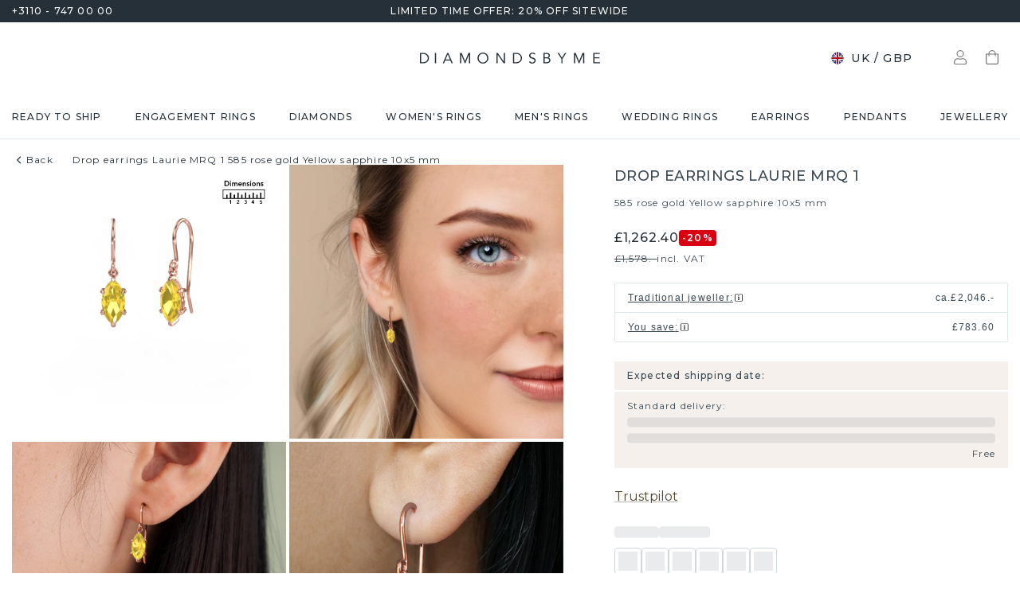

--- FILE ---
content_type: application/javascript; charset=UTF-8
request_url: https://www.diamondsbyme.co.uk/_next/static/chunks/5359-c385e62ee8db259d.js
body_size: 6931
content:
"use strict";(self.webpackChunk_N_E=self.webpackChunk_N_E||[]).push([[5359],{63184:function(e,t,o){o.d(t,{Z:function(){return i}});var n=o(20567),a=o(14932),r=o(77581),i=e=>{let t=new Map,o=async function(e){let t=arguments.length>1&&void 0!==arguments[1]?arguments[1]:{},o=await fetch(e,(0,a._)((0,n._)({},t),{headers:(0,n._)({"Content-Type":"application/json"},t.headers||{})})),r=await o.json().catch(()=>({}));return o.ok?(0,a._)((0,n._)({},o),{data:r}):Promise.reject(r)};return{getBundleOptions:async function(t,r){let{locale:i}=r,l=arguments.length>2&&void 0!==arguments[2]?arguments[2]:{},c=await o("".concat(e,"/1.2/pim/bundles"),(0,a._)((0,n._)({},l),{method:"POST",body:JSON.stringify({data:{locale:i,skus:t}}),headers:(0,n._)({},l.headers||{})}));return(0,a._)((0,n._)({},c),{data:c.data})},getCustomStonePricing:async function(t,r){let{locale:i,priceGroup:l,currency:c}=r,s=arguments.length>2&&void 0!==arguments[2]?arguments[2]:{},{sku:d,carat:p}=t||{},g=await o("".concat(e,"/1.1/prices?sku=").concat(d,"&carat=").concat(p),(0,a._)((0,n._)({},s),{headers:(0,a._)((0,n._)({},s.headers||{},i?{"Accept-Language":i}:{}),{"Accept-Pricegroup":l,"Accept-Currency":c})}));return(0,a._)((0,n._)({},g),{data:((null==g?void 0:g.data)||[]).reduce((e,t)=>(0,a._)((0,n._)({},e),{[t.sku]:t}),{})})},getExpressProducts:async function(r){let{locale:i,priceGroup:l,currency:c}=r,s=arguments.length>1&&void 0!==arguments[1]?arguments[1]:{},d="".concat(e,"/1.1/express"),p=t.get(d);p&&p.abort("duplicate");let g=new AbortController;t.set(d,g);let u=await o(d,(0,a._)((0,n._)({},s),{signal:g.signal,headers:(0,a._)((0,n._)({},s.headers||{},i?{"Accept-Language":i}:{}),{"Accept-Pricegroup":l,"Accept-Currency":c})}));return t.delete(d),(0,a._)((0,n._)({},u),{data:u.data})},getExpressProduct:async function(t,r){let{locale:i,priceGroup:l,currency:c}=r,s=arguments.length>2&&void 0!==arguments[2]?arguments[2]:{},d=await o("".concat(e,"/1.1/express/").concat(t.replace(/_EXPRESS$/,"")),(0,a._)((0,n._)({},s),{headers:(0,a._)((0,n._)({},s.headers||{},i?{"Accept-Language":i}:{}),{"Accept-Pricegroup":l,"Accept-Currency":c})}));return(0,a._)((0,n._)({},d),{data:d.data})},getDiamonds:async function(r){let{locale:i,priceGroup:l,currency:c}=r,s=arguments.length>1&&void 0!==arguments[1]?arguments[1]:{},d="".concat(e,"/1.1/diamonds"),p=t.get(d);p&&p.abort("duplicate");let g=new AbortController;t.set(d,g);let u=await o(d,(0,a._)((0,n._)({},s),{signal:g.signal,headers:(0,a._)((0,n._)({},s.headers||{},i?{"Accept-Language":i}:{}),{"Accept-Pricegroup":l,"Accept-Currency":c})}));return t.delete(d),(0,a._)((0,n._)({},u),{data:u.data})},getDiamond:async function(t,r){let{locale:i,priceGroup:l,currency:c}=r,s=arguments.length>2&&void 0!==arguments[2]?arguments[2]:{},d=await o("".concat(e,"/1.1/diamonds/").concat(t),(0,a._)((0,n._)({},s),{headers:(0,a._)((0,n._)({},s.headers||{},i?{"Accept-Language":i}:{}),{"Accept-Pricegroup":l,"Accept-Currency":c})}));return(0,a._)((0,n._)({},d),{data:d.data})},getProduct:async function(i,l){let{locale:c,priceGroup:s,currency:d,vatMultiplier:p,diamond:g}=l,u=arguments.length>2&&void 0!==arguments[2]?arguments[2]:{},h="".concat(e,"/1.1/configurator/").concat(i).concat(g?"?carat=".concat(g.carat):""),m=t.get(h);m&&m.abort("duplicate");let f=new AbortController;t.set(h,f);let v=await o(h,(0,a._)((0,n._)({},u),{signal:f.signal,headers:(0,a._)((0,n._)({},u.headers||{},c?{"Accept-Language":c}:{}),{"Accept-Pricegroup":s,"Accept-Currency":d})}));return t.delete(h),(0,a._)((0,n._)({},v),{data:(0,r.default)(v.data,{vatMultiplier:p})})},getProductSet:async function(t,i,l){let{locale:c,priceGroup:s,currency:d,vatMultiplier:p}=l,g=arguments.length>3&&void 0!==arguments[3]?arguments[3]:{},u=await o("".concat(e,"/1.1/configurator/").concat(t,"/").concat(i),(0,a._)((0,n._)({},g),{headers:(0,a._)((0,n._)({},g.headers||{},c?{"Accept-Language":c}:{}),{"Accept-Pricegroup":s,"Accept-Currency":d})}));return(0,a._)((0,n._)({},u),{data:(0,r.default)(u.data,{vatMultiplier:p})})},getCurrencyConversionRates:async function(){let t=arguments.length>0&&void 0!==arguments[0]?arguments[0]:{},r=await o("".concat(e,"/1.1/currency"),(0,a._)((0,n._)({},t),{headers:(0,n._)({},t.headers||{})}));return(0,a._)((0,n._)({},r),{data:((null==r?void 0:r.data)||[]).reduce((e,t)=>(0,a._)((0,n._)({},e),{[t.iso_code]:t.conversion_rate}),{})})},request:o}}},77581:function(e,t,o){o.r(t),o.d(t,{default:function(){return d}});var n=o(20567),a=o(14932),r=o(35401),i=o(97322);let l=function(e){let t=arguments.length>1&&void 0!==arguments[1]?arguments[1]:{};return(e||[]).map(e=>(0,a._)((0,n._)({},e||{}),{regular_price:(0,i.Z)(e.regular_price)&&(0,i.Z)(t.vatMultiplier)?e.regular_price*t.vatMultiplier:e.regular_price,sales_price:(0,i.Z)(e.sales_price)&&(0,i.Z)(t.vatMultiplier)?e.sales_price*t.vatMultiplier:e.sales_price}))};var c=function(e){let t=arguments.length>1&&void 0!==arguments[1]?arguments[1]:{};return l(e,t).map(e=>(0,a._)((0,n._)({},e),{options:(e.options||[]).map(e=>(0,a._)((0,n._)({},e),{values:l(e.values,t)}))}))};let s={collier:"radioGroup",engraving:"text",side_ring:"sideRing",stone_size:"dialog",shape:"links",finish:"links"};var d=function(){let e=arguments.length>0&&void 0!==arguments[0]?arguments[0]:{},t=arguments.length>1&&void 0!==arguments[1]?arguments[1]:{},o=((null==e?void 0:e.options)||[]).reduce((o,i)=>{let l=((null==e?void 0:e.selected)||[]).find(e=>e.option===i.option),d=(i.values||[]).find(e=>e.value===(null==l?void 0:l.value));l&&d&&(l.img=d.img);let p=c(i.values||[],t);return[...o,(0,a._)((0,n._)({},i),{id:(0,r.Z)(),selected:l||null,type:s[i.option]||(i.option.startsWith("dynamic_")?"dynamic":"collapse"),values:p})]},[]);return(0,a._)((0,n._)({},e),{id:(0,r.Z)(),options:o})}},85619:function(e,t,o){o.d(t,{Z:function(){return w}});var n=o(20567),a=o(14932),r=o(35944),i=o(94790),l=o(51648),c=o(4327),s=o(53539),d=o(54115),p=o(17112),g=o(70794),u=o(41664),h=o.n(u),m=o(11163),f=o(45697),v=o.n(f),y=o(67294),b=o(44012),_=(0,o(54490).vU)({addTo:{id:"actions.addTo",defaultMessage:"Add to",description:"common label for the add to action"},myShoppingBag:{id:"common.myCart",defaultMessage:"My shopping bag",description:"common label for my shopping bag"}});let Z=e=>{var t;let{size:o,color:u,variant:f,diamond:v,fullWidth:Z,disabled:w,options:S}=e,{locale:x}=(0,m.useRouter)(),[L,C]=(0,y.useState)(!1),M=(0,y.useRef)(null),{selectStone:k}=(0,i.x)();return(0,r.BX)(r.HY,{children:[(0,r.tZ)(c.Z,{variant:f,color:u,fullWidth:Z,disabled:w,endIcon:(0,r.tZ)(l.Z,{sx:{transform:L?"rotate(180deg)":"none",transition:e=>e.transitions.create("transform",{duration:e.transitions.duration.shortest})}}),sx:{mb:1.5},size:o,onClick:e=>{C(e.target)},id:"add-to-menu-trigger",ref:M,"aria-expanded":!!L,children:(0,r.tZ)(b.Z,(0,n._)({},_.addTo))}),(0,r.tZ)(s.Z,{anchorEl:M.current,open:L,onClose:()=>{C(null)},PaperProps:{sx:{width:(null==M?void 0:null===(t=M.current)||void 0===t?void 0:t.clientWidth)||200,mt:1}},MenuListProps:{"aria-labelledby":"add-to-menu-trigger"},anchorOrigin:{vertical:"bottom",horizontal:"center"},transformOrigin:{vertical:"top",horizontal:"center"},children:S.map(e=>{var t,o;let{key:i,label:l,href:c}=e,s=new URLSearchParams({["".concat(null==x?void 0:null===(t=x.split("-"))||void 0===t?void 0:t.at(0),"-stone-shape")]:(0,p.Z)((null==v?void 0:v.shape)||""),["".concat(null==x?void 0:null===(o=x.split("-"))||void 0===o?void 0:o.at(0),"-stone-material")]:"custom-diamond","min-carat":"0.".concat((0,g.Z)(null==v?void 0:v.carat).times(1e4).toString()),"max-carat":"".concat((0,g.Z)(null==v?void 0:v.carat).times(1e4).toString(),".")});return(0,r.tZ)(d.Z,{sx:{py:1,px:2},component:h(),href:"".concat(c,"?").concat(s.toString()),onClick:()=>{var e;return k((0,a._)((0,n._)({},v),{image:null==v?void 0:null===(e=v.media)||void 0===e?void 0:e.filter(e=>{let{type:t}=e;return"image"===t}).at(0).src}))},children:l},i)})})]})};Z.propTypes={size:v().string,color:v().string,variant:v().string,fullWidth:v().bool,loading:v().bool,disabled:v().bool,diamond:v().shape({shape:v().string,carat:v().string,media:v().arrayOf(v().shape({src:v().string}))}),diamondId:v().string,options:v().arrayOf(v().shape({key:v().string,label:v().string,href:v().string}))},Z.defaultProps={size:void 0,color:"cognac",variant:"contained",fullWidth:!1,loading:!1,disabled:!1,diamond:{},diamondId:void 0,options:[]};var w=Z},58883:function(e,t,o){o.d(t,{Z:function(){return m}});var n=o(20567),a=o(14932),r=o(35944),i=o(59090),l=o(14104),c=o(16045),s=o(2962),d=o(41664),p=o.n(d),g=o(45697),u=o.n(g);let h=e=>{let{className:t,items:o,separator:d,sx:g,typographyProps:u}=e;return(0,r.BX)(r.HY,{children:[(0,r.tZ)(s.gR,{itemListElements:o.reduce((e,t,o)=>[...e,{position:o+1,name:t.label,item:(null==t?void 0:t.fullUrl)||(null==t?void 0:t.url)}],[])}),(0,r.tZ)(i.Z,{className:t,separator:d,sx:g,children:o.map((e,t)=>{let{key:i,label:s,url:d}=e;return t+1===o.length?(0,r.tZ)(l.Z,(0,a._)((0,n._)({variant:"bodyMedium",color:"inherit",sx:{opacity:"0.5"}},u),{children:s}),i):(0,r.tZ)(p(),{legacyBehavior:!0,href:d,passHref:!0,children:(0,r.tZ)(c.Z,(0,a._)((0,n._)({variant:"bodyMedium",color:"inherit",underline:"hover"},u),{children:s}))},i)})})]})};h.propTypes={className:u().string,items:u().arrayOf(u().shape({label:u().string,url:u().string})).isRequired,separator:u().node,sx:u().oneOfType([u().arrayOf(u().oneOfType([u().func,u().object,u().bool])),u().func,u().object]),typographyProps:u().object},h.defaultProps={className:void 0,separator:void 0,sx:{},typographyProps:{}};var m=h},82616:function(e,t,o){o.d(t,{Z:function(){return c}});var n=o(97322),a=o(45697),r=o.n(a),i=o(86896);let l=e=>{let{currency:t,value:o}=e,a=(0,i.Z)();return(0,n.Z)(o)||Number.isNaN(o)?a.formatNumber(parseInt(o,10)/100,{style:"currency",currency:t}).split(/\s/g).map(e=>e.replace(/([.|,])00$/g,"$1-")).join(" "):"-"};l.propTypes={currency:r().string,value:r().number},l.defaultProps={currency:"EUR",value:void 0};var c=l},84103:function(e,t,o){o.d(t,{Z:function(){return T}});var n=o(20567),a=o(14932),r=o(35944),i=o(94790),l=o(82616),c=o(74172),s=o(62689),d=e=>(0,r.tZ)(s.Z,(0,a._)((0,n._)({},e),{children:(0,r.tZ)("path",{fill:"currentColor",d:"m18.3 6.12-9.21 8.96L5.7 11.8a.43.43 0 0 0-.6 0l-.99.96a.4.4 0 0 0 0 .58l4.67 4.55c.17.16.43.16.6 0l10.5-10.23a.4.4 0 0 0 0-.58l-1-.96a.43.43 0 0 0-.59 0Z"})})),p=e=>(0,r.tZ)(s.Z,(0,a._)((0,n._)({},e),{children:(0,r.tZ)("path",{d:"M3 12a9 9 0 1 1 18 0 9 9 0 0 1-18 0Zm13.07-1.55a.99.99 0 0 0-1.4-1.4l-3.8 3.8-1.55-1.55a.99.99 0 0 0-1.4 1.4l2.26 2.25a1 1 0 0 0 1.4 0l4.5-4.5Z"})})),g=o(75864),u=o(27563),h=o(14104),m=o(79334),f=o(16045),v=o(41752),y=o(29539),b=o(90512),_=o(41664),Z=o.n(_),w=o(11163),S=o(45697),x=o.n(S),L=o(67294),C=o(86896),M=o(44012),k=o(27981),A=o(16829);let P=(0,A.Z)("div",{target:"e11m51un0"})("display:grid;position:relative;z-index:0;grid-template-columns:repeat(3,1fr);height:72px;margin-top:",e=>e.theme.spacing(2.5),";margin-bottom:",e=>e.theme.spacing(4),";overflow:hidden;border:1px solid ",e=>e.theme.palette.grey[100],";",e=>e.theme.breakpoints.down("sm"),"{margin:",e=>e.theme.spacing(2)," -15px;}"),j=(0,A.Z)("div",{target:"e11m51un1"})("position:relative;display:grid;grid-template-columns:40px 1fr;gap:",e=>e.theme.spacing(2),";align-items:center;padding-left:",e=>e.theme.spacing(3),";padding-right:",e=>e.theme.spacing(1.25),";background-color:",e=>e.theme.palette.common.white,";&:not(:first-of-type){padding-left:",e=>e.theme.spacing(4),";}&:not(:last-of-type){&::before{content:'';position:absolute;top:-3px;bottom:-3px;left:calc(100% + 1px);border-top:38px solid transparent;border-bottom:38px solid transparent;border-left:16px solid ",e=>e.theme.palette.grey[100],";z-index:1;}&::after{content:'';position:absolute;top:-3px;bottom:-3px;left:100%;border-top:38px solid transparent;border-bottom:38px solid transparent;border-left:16px solid ",e=>e.theme.palette.common.white,";z-index:2;}}&.active{background-color:",e=>e.theme.palette.greige[50],";&:not(:last-of-type)::after{border-left-color:",e=>e.theme.palette.greige[50],";}}",e=>e.theme.breakpoints.down("md"),"{grid-template-columns:1fr;padding-left:",e=>e.theme.spacing(2),";padding-right:",e=>e.theme.spacing(2),";&:not(:first-of-type){padding-left:",e=>e.theme.spacing(3),";&:not(.completed){padding-left:",e=>e.theme.spacing(4),";}}&:not(:last-of-type){padding-right:",e=>e.theme.spacing(0),";}}"),R=(0,A.Z)("div",{target:"e11m51un2"})("display:flex;justify-content:center;align-items:center;aspect-ratio:1/1;background-color:",e=>e.theme.palette.common.white,";border:1px solid ",e=>e.theme.palette.grey[200],";border-radius:",e=>e.theme.spacing(2.5),";",e=>e.theme.typography.bodyLarge,"  font-weight:500;color:",e=>e.theme.palette.grey[900],";&:not(.small){",e=>e.theme.breakpoints.down("md"),"{display:none;}}&.small{width:15px;height:15px;margin-right:3px;margin-left:3px;}&.completed{background-color:",e=>e.theme.palette.greige[50],";border-color:",e=>e.theme.palette.greige[50],";color:",e=>e.theme.palette.greige.contrastText,";}.active &{background-color:",e=>e.theme.palette.common.white,";border-color:",e=>e.theme.palette.common.white,";color:",e=>e.theme.palette.grey[900],";}");var J=(0,o(54490).vU)({remove:{id:"actions.remove",defaultMessage:"Remove",description:"common label for the remove action"},change:{id:"actions.change",defaultMessage:"Change",description:"common label for the change action"},chooseDiamondLabel:{id:"components.jewelleryStepper.steps.chooseDiamond.label",defaultMessage:"Choose your diamond",description:"label for the choose diamond step in the JewelleryStepper"},chooseDiamondShortLabel:{id:"components.jewelleryStepper.steps.chooseDiamond.shortLabel",defaultMessage:"Diamond",description:"short label for the choose diamond step in the JewelleryStepper"},chooseModelLabel:{id:"components.jewelleryStepper.steps.chooseModel.label",defaultMessage:"Choose your model",description:"label for the choose model step in the JewelleryStepper"},chooseModelShortLabel:{id:"components.jewelleryStepper.steps.chooseModel.shortLabel",defaultMessage:"Model",description:"short label for the choose model step in the JewelleryStepper"},configureJewelleryLabel:{id:"components.jewelleryStepper.steps.configureJewellery.label",defaultMessage:"Configure you jewelry",description:"label for the configure jewellery step in the JewelleryStepper"},configureJewelleryShortLabel:{id:"components.jewelleryStepper.steps.configureJewellery.shortLabel",defaultMessage:"Configure",description:"short label for the configure jewellery step in the JewelleryStepper"},completeConfigurationLabel:{id:"components.jewelleryStepper.steps.completeConfiguration.label",defaultMessage:"Complete configuration",description:"label for the configure jewellery step in the JewelleryStepper"},completeConfigurationShortLabel:{id:"components.jewelleryStepper.steps.completeConfiguration.shortLabel",defaultMessage:"Complete",description:"short label for the configure jewellery step in the JewelleryStepper"}});let B=e=>{var t,o,s,_;let{currentStep:S,stone:x,isLoadingStone:A,setting:B,isLoadingSetting:T,onChangeStone:N,onRemoveStone:O,changeStoneLink:W,onRemoveSetting:X,changeSettingLink:z}=e,D=(0,C.Z)(),{locale:E,back:I}=(0,w.useRouter)(),{selectedSetting:U,removeSetting:H,selectedStone:V,removeStone:Y,lastUsedDiamondFilters:$}=(0,i.x)(),{currency:F}=(0,c.g)(),[Q,q]=(0,L.useState)(!1),G={stone:x||V,setting:B||U},K=V||"stone"===S?[{label:D.formatMessage(J.chooseDiamondLabel),shortLabel:D.formatMessage(J.chooseDiamondShortLabel),type:"stone"},{label:D.formatMessage(J.configureJewelleryLabel),shortLabel:D.formatMessage(J.configureJewelleryShortLabel),type:"setting"},{label:D.formatMessage(J.completeConfigurationLabel),shortLabel:D.formatMessage(J.completeConfigurationShortLabel),selected:null}]:[{label:D.formatMessage(J.chooseModelLabel),shortLabel:D.formatMessage(J.chooseModelShortLabel),type:"setting"},{label:D.formatMessage(J.chooseDiamondLabel),shortLabel:D.formatMessage(J.chooseDiamondShortLabel),type:"stone"},{label:D.formatMessage(J.completeConfigurationLabel),shortLabel:D.formatMessage(J.completeConfigurationShortLabel),selected:null}],ee=("undefined"!=typeof document?(0,y.Z)("".concat(k.bI,"_").concat(null==E?void 0:E.toLowerCase())):void 0)||(null==E?void 0:null===(s=E.split("-"))||void 0===s?void 0:null===(o=s.reverse())||void 0===o?void 0:null===(t=o.at(0))||void 0===t?void 0:t.toUpperCase()),et=1+(0,g.default)(ee)/100,eo=K.findIndex(e=>{let{type:t}=e;return S===t}),en=(null==U?void 0:U.minCarat)&&(null==U?void 0:U.maxCarat)?"/".concat(k.Qw[E],"?").concat(new URLSearchParams({stone_shape:null==U?void 0:null===(_=U.stoneShape)||void 0===_?void 0:_.toUpperCase().replace(" CUT",""),stone_carat:"".concat(parseInt(null==U?void 0:U.minCarat,10)/1e4,"-").concat(parseInt(null==U?void 0:U.maxCarat,10)/1e4)})):"/".concat(k.Qw[E]).concat($?"?".concat($):""),ea=e=>()=>{"setting"===e&&(H(),"function"==typeof X&&X()),"stone"===e&&(Y(),"function"==typeof O&&O())};return(0,L.useEffect)(()=>(q(!0),()=>{q(!1)}),[]),(0,r.BX)(P,{className:"jewelleryStepper",children:[!Q&&(0,v.Z)(3).map(e=>(0,r.BX)(j,{children:[(0,r.tZ)(u.Z,{width:40,height:40,variant:"circular"}),(0,r.tZ)(h.Z,{variant:"bodyMedium",color:"grey.900",fontWeight:500,children:(0,r.tZ)(u.Z,{width:"33%",variant:"text"})})]},e)),Q&&K.map((e,t)=>{let{label:o,shortLabel:i,type:c}=e,s=G[c];return(0,r.BX)(j,{className:(0,b.Z)({active:eo===t,completed:!!s}),children:[(0,r.BX)(R,{className:(0,b.Z)({completed:!!s}),children:[!s&&t+1,!!s&&(0,r.tZ)(d,{sx:{fontSize:20}})]}),(0,r.BX)("div",{children:[(0,r.BX)(m.Z,{display:{xs:"flex",md:"none"},gap:1,alignItems:"center",children:[!!s&&(0,r.tZ)(p,{sx:{fontSize:20},color:"primary"}),(0,r.tZ)(h.Z,{variant:"bodyMedium",color:"grey.900",fontWeight:500,children:i})]}),!s&&(0,r.tZ)(h.Z,{variant:"bodyMedium",color:"grey.900",fontWeight:500,display:{xs:"none",md:"initial"},children:o}),s&&(0,r.BX)(r.HY,{children:[(0,r.tZ)(h.Z,{variant:"bodyMedium",color:"grey.900",fontWeight:500,display:{xs:"none",md:"initial",whiteSpace:"nowrap"},textTransform:"uppercase",children:s.name}),(0,r.BX)(m.Z,{sx:{display:"flex",justifyContent:"space-between"},children:[(0,r.tZ)(h.Z,{variant:"bodySmall",fontWeight:500,color:"grey.700",display:{xs:"none",md:"block"},sx:{whiteSpace:"nowrap"},children:"setting"===c&&T||"stone"===c&&A?(0,r.tZ)(u.Z,{width:80}):(0,r.tZ)(l.Z,{value:s.price*((100-k.V8)/100)*et,currency:F})}),(0,r.BX)(m.Z,{display:"flex",gap:1.5,children:[(0,r.tZ)(f.Z,(0,a._)((0,n._)({variant:"bodySmall",fontWeight:500,color:"grey.900",sx:{fontFamily:"inherit"},component:"stone"===c&&!N||"stone"!==c&&z?Z():"button"},"stone"===c?(0,n._)({},N?{onClick:N}:{href:W||en}):(0,n._)({},z?{href:z}:{onClick:I})),{children:(0,r.tZ)(M.Z,(0,n._)({},J.change))})),("stone"===c?!x&&!!V:!B&&!!U)&&(0,r.tZ)(f.Z,{variant:"bodySmall",fontWeight:500,color:"grey.900",onClick:ea(c),sx:{fontFamily:"inherit"},component:"button",children:(0,r.tZ)(M.Z,(0,n._)({},J.remove))})]})]})]})]})]},"".concat(c).concat(i))})]})};B.propTypes={changeSettingLink:x().string,changeStoneLink:x().string,currentStep:x().oneOf(["stone","setting"]),onChangeStone:x().func,onRemoveSetting:x().func,onRemoveStone:x().func,stone:x().object,isLoadingStone:x().bool,setting:x().object,isLoadingSetting:x().bool},B.defaultProps={changeSettingLink:void 0,changeStoneLink:void 0,currentStep:void 0,onChangeStone:void 0,onRemoveSetting:void 0,onRemoveStone:void 0,stone:void 0,isLoadingStone:!1,setting:void 0,isLoadingSetting:!1};var T=B},58346:function(e,t,o){var n=o(20567),a=o(14932),r=o(35944),i=o(62689);t.Z=e=>(0,r.tZ)(i.Z,(0,a._)((0,n._)({},e),{children:(0,r.tZ)("path",{d:"M18.29 4.13H5.7A1.7 1.7 0 0 0 4 5.8v12.4c0 .93.77 1.68 1.71 1.68H18.3A1.7 1.7 0 0 0 20 18.2V5.8a1.7 1.7 0 0 0-1.71-1.68Zm.57 14.06c0 .3-.26.56-.57.56H5.7a.57.57 0 0 1-.57-.56V5.8c0-.3.26-.56.57-.56h12.6c.31 0 .57.25.57.56v12.4Zm-8.15-2.82h.43v-4.21h-.43a.43.43 0 0 1-.42-.43v-.28c0-.23.19-.42.42-.42h1.72c.24 0 .43.19.43.42v4.93h.43c.23 0 .42.18.42.42v.28c0 .23-.19.42-.42.42H10.7a.43.43 0 0 1-.42-.42v-.28c0-.24.19-.43.42-.43ZM12 6.95c-.63 0-1.14.5-1.14 1.12 0 .62.5 1.13 1.14 1.13a1.12 1.12 0 1 0 0-2.25Z"})}))},41752:function(e,t){t.Z=e=>Array.from(Array(e).keys())},35401:function(e,t,o){var n=o(57632);t.Z=()=>(0,n.Z)()}}]);

--- FILE ---
content_type: application/javascript; charset=UTF-8
request_url: https://www.diamondsbyme.co.uk/_next/static/chunks/pages/_app-aa70ee720de76763.js
body_size: 234685
content:
(self.webpackChunk_N_E=self.webpackChunk_N_E||[]).push([[2888],{48711:function(e,t,n){"use strict";n.d(t,{Z:function(){return Z}});var o=function(){function e(e){var t=this;this._insertTag=function(e){var n;n=0===t.tags.length?t.insertionPoint?t.insertionPoint.nextSibling:t.prepend?t.container.firstChild:t.before:t.tags[t.tags.length-1].nextSibling,t.container.insertBefore(e,n),t.tags.push(e)},this.isSpeedy=void 0===e.speedy||e.speedy,this.tags=[],this.ctr=0,this.nonce=e.nonce,this.key=e.key,this.container=e.container,this.prepend=e.prepend,this.insertionPoint=e.insertionPoint,this.before=null}var t=e.prototype;return t.hydrate=function(e){e.forEach(this._insertTag)},t.insert=function(e){if(this.ctr%(this.isSpeedy?65e3:1)==0){var t;this._insertTag(((t=document.createElement("style")).setAttribute("data-emotion",this.key),void 0!==this.nonce&&t.setAttribute("nonce",this.nonce),t.appendChild(document.createTextNode("")),t.setAttribute("data-s",""),t))}var n=this.tags[this.tags.length-1];if(this.isSpeedy){var o=function(e){if(e.sheet)return e.sheet;for(var t=0;t<document.styleSheets.length;t++)if(document.styleSheets[t].ownerNode===e)return document.styleSheets[t]}(n);try{o.insertRule(e,o.cssRules.length)}catch(e){}}else n.appendChild(document.createTextNode(e));this.ctr++},t.flush=function(){this.tags.forEach(function(e){var t;return null==(t=e.parentNode)?void 0:t.removeChild(e)}),this.tags=[],this.ctr=0},e}(),i=Math.abs,r=String.fromCharCode,a=Object.assign;function s(e,t,n){return e.replace(t,n)}function c(e,t){return e.indexOf(t)}function l(e,t){return 0|e.charCodeAt(t)}function u(e,t,n){return e.slice(t,n)}function d(e){return e.length}function p(e,t){return t.push(e),e}var m=1,h=1,g=0,f=0,y=0,b="";function v(e,t,n,o,i,r,a){return{value:e,root:t,parent:n,type:o,props:i,children:r,line:m,column:h,length:a,return:""}}function k(e,t){return a(v("",null,null,"",null,null,0),e,{length:-e.length},t)}function S(){return y=f<g?l(b,f++):0,h++,10===y&&(h=1,m++),y}function w(){return l(b,f)}function T(e){switch(e){case 0:case 9:case 10:case 13:case 32:return 5;case 33:case 43:case 44:case 47:case 62:case 64:case 126:case 59:case 123:case 125:return 4;case 58:return 3;case 34:case 39:case 40:case 91:return 2;case 41:case 93:return 1}return 0}function P(e){return m=h=1,g=d(b=e),f=0,[]}function C(e){var t,n;return(t=f-1,n=function e(t){for(;S();)switch(y){case t:return f;case 34:case 39:34!==t&&39!==t&&e(y);break;case 40:41===t&&e(t);break;case 92:S()}return f}(91===e?e+2:40===e?e+1:e),u(b,t,n)).trim()}var E="-ms-",x="-moz-",A="-webkit-",_="comm",I="rule",D="decl",M="@keyframes";function O(e,t){for(var n="",o=e.length,i=0;i<o;i++)n+=t(e[i],i,e,t)||"";return n}function F(e,t,n,o){switch(e.type){case"@layer":if(e.children.length)break;case"@import":case D:return e.return=e.return||e.value;case _:return"";case M:return e.return=e.value+"{"+O(e.children,o)+"}";case I:e.value=e.props.join(",")}return d(n=O(e.children,o))?e.return=e.value+"{"+n+"}":""}function R(e,t,n,o,r,a,c,l,d,p,m){for(var h=r-1,g=0===r?a:[""],f=g.length,y=0,b=0,k=0;y<o;++y)for(var S=0,w=u(e,h+1,h=i(b=c[y])),T=e;S<f;++S)(T=(b>0?g[S]+" "+w:s(w,/&\f/g,g[S])).trim())&&(d[k++]=T);return v(e,t,n,0===r?I:l,d,p,m)}function N(e,t,n,o){return v(e,t,n,D,u(e,0,o),u(e,o+1,-1),o)}var L=function(e,t,n){for(var o=0,i=0;o=i,i=w(),38===o&&12===i&&(t[n]=1),!T(i);)S();return u(b,e,f)},j=function(e,t){var n=-1,o=44;do switch(T(o)){case 0:38===o&&12===w()&&(t[n]=1),e[n]+=L(f-1,t,n);break;case 2:e[n]+=C(o);break;case 4:if(44===o){e[++n]=58===w()?"&\f":"",t[n]=e[n].length;break}default:e[n]+=r(o)}while(o=S());return e},B=function(e,t){var n;return n=j(P(e),t),b="",n},z=new WeakMap,V=function(e){if("rule"===e.type&&e.parent&&!(e.length<1)){for(var t=e.value,n=e.parent,o=e.column===n.column&&e.line===n.line;"rule"!==n.type;)if(!(n=n.parent))return;if((1!==e.props.length||58===t.charCodeAt(0)||z.get(n))&&!o){z.set(e,!0);for(var i=[],r=B(t,i),a=n.props,s=0,c=0;s<r.length;s++)for(var l=0;l<a.length;l++,c++)e.props[c]=i[s]?r[s].replace(/&\f/g,a[l]):a[l]+" "+r[s]}}},U=function(e){if("decl"===e.type){var t=e.value;108===t.charCodeAt(0)&&98===t.charCodeAt(2)&&(e.return="",e.value="")}},G=[function(e,t,n,o){if(e.length>-1&&!e.return)switch(e.type){case D:e.return=function e(t,n){switch(45^l(t,0)?(((n<<2^l(t,0))<<2^l(t,1))<<2^l(t,2))<<2^l(t,3):0){case 5103:return A+"print-"+t+t;case 5737:case 4201:case 3177:case 3433:case 1641:case 4457:case 2921:case 5572:case 6356:case 5844:case 3191:case 6645:case 3005:case 6391:case 5879:case 5623:case 6135:case 4599:case 4855:case 4215:case 6389:case 5109:case 5365:case 5621:case 3829:return A+t+t;case 5349:case 4246:case 4810:case 6968:case 2756:return A+t+x+t+E+t+t;case 6828:case 4268:return A+t+E+t+t;case 6165:return A+t+E+"flex-"+t+t;case 5187:return A+t+s(t,/(\w+).+(:[^]+)/,A+"box-$1$2"+E+"flex-$1$2")+t;case 5443:return A+t+E+"flex-item-"+s(t,/flex-|-self/,"")+t;case 4675:return A+t+E+"flex-line-pack"+s(t,/align-content|flex-|-self/,"")+t;case 5548:return A+t+E+s(t,"shrink","negative")+t;case 5292:return A+t+E+s(t,"basis","preferred-size")+t;case 6060:return A+"box-"+s(t,"-grow","")+A+t+E+s(t,"grow","positive")+t;case 4554:return A+s(t,/([^-])(transform)/g,"$1"+A+"$2")+t;case 6187:return s(s(s(t,/(zoom-|grab)/,A+"$1"),/(image-set)/,A+"$1"),t,"")+t;case 5495:case 3959:return s(t,/(image-set\([^]*)/,A+"$1$`$1");case 4968:return s(s(t,/(.+:)(flex-)?(.*)/,A+"box-pack:$3"+E+"flex-pack:$3"),/s.+-b[^;]+/,"justify")+A+t+t;case 4095:case 3583:case 4068:case 2532:return s(t,/(.+)-inline(.+)/,A+"$1$2")+t;case 8116:case 7059:case 5753:case 5535:case 5445:case 5701:case 4933:case 4677:case 5533:case 5789:case 5021:case 4765:if(d(t)-1-n>6)switch(l(t,n+1)){case 109:if(45!==l(t,n+4))break;case 102:return s(t,/(.+:)(.+)-([^]+)/,"$1"+A+"$2-$3$1"+x+(108==l(t,n+3)?"$3":"$2-$3"))+t;case 115:return~c(t,"stretch")?e(s(t,"stretch","fill-available"),n)+t:t}break;case 4949:if(115!==l(t,n+1))break;case 6444:switch(l(t,d(t)-3-(~c(t,"!important")&&10))){case 107:return s(t,":",":"+A)+t;case 101:return s(t,/(.+:)([^;!]+)(;|!.+)?/,"$1"+A+(45===l(t,14)?"inline-":"")+"box$3$1"+A+"$2$3$1"+E+"$2box$3")+t}break;case 5936:switch(l(t,n+11)){case 114:return A+t+E+s(t,/[svh]\w+-[tblr]{2}/,"tb")+t;case 108:return A+t+E+s(t,/[svh]\w+-[tblr]{2}/,"tb-rl")+t;case 45:return A+t+E+s(t,/[svh]\w+-[tblr]{2}/,"lr")+t}return A+t+E+t+t}return t}(e.value,e.length);break;case M:return O([k(e,{value:s(e.value,"@","@"+A)})],o);case I:if(e.length){var i,r;return i=e.props,r=function(t){var n;switch(n=t,(n=/(::plac\w+|:read-\w+)/.exec(n))?n[0]:n){case":read-only":case":read-write":return O([k(e,{props:[s(t,/:(read-\w+)/,":"+x+"$1")]})],o);case"::placeholder":return O([k(e,{props:[s(t,/:(plac\w+)/,":"+A+"input-$1")]}),k(e,{props:[s(t,/:(plac\w+)/,":"+x+"$1")]}),k(e,{props:[s(t,/:(plac\w+)/,E+"input-$1")]})],o)}return""},i.map(r).join("")}}}],Z=function(e){var t,n,i,a,g,k,E=e.key;if("css"===E){var x=document.querySelectorAll("style[data-emotion]:not([data-s])");Array.prototype.forEach.call(x,function(e){-1!==e.getAttribute("data-emotion").indexOf(" ")&&(document.head.appendChild(e),e.setAttribute("data-s",""))})}var A=e.stylisPlugins||G,I={},D=[];a=e.container||document.head,Array.prototype.forEach.call(document.querySelectorAll('style[data-emotion^="'+E+' "]'),function(e){for(var t=e.getAttribute("data-emotion").split(" "),n=1;n<t.length;n++)I[t[n]]=!0;D.push(e)});var M=(n=(t=[V,U].concat(A,[F,(i=function(e){k.insert(e)},function(e){!e.root&&(e=e.return)&&i(e)})])).length,function(e,o,i,r){for(var a="",s=0;s<n;s++)a+=t[s](e,o,i,r)||"";return a}),L=function(e){var t,n;return O((n=function e(t,n,o,i,a,g,k,P,E){for(var x,A=0,I=0,D=k,M=0,O=0,F=0,L=1,j=1,B=1,z=0,V="",U=a,G=g,Z=i,q=V;j;)switch(F=z,z=S()){case 40:if(108!=F&&58==l(q,D-1)){-1!=c(q+=s(C(z),"&","&\f"),"&\f")&&(B=-1);break}case 34:case 39:case 91:q+=C(z);break;case 9:case 10:case 13:case 32:q+=function(e){for(;y=w();)if(y<33)S();else break;return T(e)>2||T(y)>3?"":" "}(F);break;case 92:q+=function(e,t){for(var n;--t&&S()&&!(y<48)&&!(y>102)&&(!(y>57)||!(y<65))&&(!(y>70)||!(y<97)););return n=f+(t<6&&32==w()&&32==S()),u(b,e,n)}(f-1,7);continue;case 47:switch(w()){case 42:case 47:p(v(x=function(e,t){for(;S();)if(e+y===57)break;else if(e+y===84&&47===w())break;return"/*"+u(b,t,f-1)+"*"+r(47===e?e:S())}(S(),f),n,o,_,r(y),u(x,2,-2),0),E);break;default:q+="/"}break;case 123*L:P[A++]=d(q)*B;case 125*L:case 59:case 0:switch(z){case 0:case 125:j=0;case 59+I:-1==B&&(q=s(q,/\f/g,"")),O>0&&d(q)-D&&p(O>32?N(q+";",i,o,D-1):N(s(q," ","")+";",i,o,D-2),E);break;case 59:q+=";";default:if(p(Z=R(q,n,o,A,I,a,P,V,U=[],G=[],D),g),123===z){if(0===I)e(q,n,Z,Z,U,g,D,P,G);else switch(99===M&&110===l(q,3)?100:M){case 100:case 108:case 109:case 115:e(t,Z,Z,i&&p(R(t,Z,Z,0,0,a,P,V,a,U=[],D),G),a,G,D,P,i?U:G);break;default:e(q,Z,Z,Z,[""],G,0,P,G)}}}A=I=O=0,L=B=1,V=q="",D=k;break;case 58:D=1+d(q),O=F;default:if(L<1){if(123==z)--L;else if(125==z&&0==L++&&125==(y=f>0?l(b,--f):0,h--,10===y&&(h=1,m--),y))continue}switch(q+=r(z),z*L){case 38:B=I>0?1:(q+="\f",-1);break;case 44:P[A++]=(d(q)-1)*B,B=1;break;case 64:45===w()&&(q+=C(S())),M=w(),I=D=d(V=q+=function(e){for(;!T(w());)S();return u(b,e,f)}(f)),z++;break;case 45:45===F&&2==d(q)&&(L=0)}}return g}("",null,null,null,[""],t=P(t=e),0,[0],t),b="",n),M)};g=function(e,t,n,o){k=n,L(e?e+"{"+t.styles+"}":t.styles),o&&(j.inserted[t.name]=!0)};var j={key:E,sheet:new o({key:E,container:a,nonce:e.nonce,speedy:e.speedy,prepend:e.prepend,insertionPoint:e.insertionPoint}),nonce:e.nonce,inserted:I,registered:{},insert:g};return j.sheet.hydrate(D),j}},45042:function(e,t,n){"use strict";function o(e){var t=Object.create(null);return function(n){return void 0===t[n]&&(t[n]=e(n)),t[n]}}n.d(t,{Z:function(){return o}})},87685:function(e,t,n){"use strict";n.d(t,{C:function(){return l},E:function(){return y},T:function(){return d},c:function(){return g},h:function(){return m},u:function(){return p},w:function(){return u}});var o=n(67294),i=n(48711),r=n(70444),a=n(85662),s=n(27278),c=o.createContext("undefined"!=typeof HTMLElement?(0,i.Z)({key:"css"}):null),l=c.Provider,u=function(e){return(0,o.forwardRef)(function(t,n){return e(t,(0,o.useContext)(c),n)})},d=o.createContext({}),p=function(){return o.useContext(d)},m={}.hasOwnProperty,h="__EMOTION_TYPE_PLEASE_DO_NOT_USE__",g=function(e,t){var n={};for(var o in t)m.call(t,o)&&(n[o]=t[o]);return n[h]=e,n},f=function(e){var t=e.cache,n=e.serialized,o=e.isStringTag;return(0,r.hC)(t,n,o),(0,s.L)(function(){return(0,r.My)(t,n,o)}),null},y=u(function(e,t,n){var i=e.css;"string"==typeof i&&void 0!==t.registered[i]&&(i=t.registered[i]);var s=e[h],c=[i],l="";"string"==typeof e.className?l=(0,r.fp)(t.registered,c,e.className):null!=e.className&&(l=e.className+" ");var u=(0,a.O)(c,void 0,o.useContext(d));l+=t.key+"-"+u.name;var p={};for(var g in e)m.call(e,g)&&"css"!==g&&g!==h&&(p[g]=e[g]);return p.className=l,n&&(p.ref=n),o.createElement(o.Fragment,null,o.createElement(f,{cache:t,serialized:u,isStringTag:"string"==typeof s}),o.createElement(s,p))})},70917:function(e,t,n){"use strict";n.d(t,{F4:function(){return m},az:function(){return u},iv:function(){return p},xB:function(){return d}});var o,i,r=n(87685),a=n(67294),s=n(70444),c=n(27278),l=n(85662);n(48711),n(8679);var u=function(e,t){var n=arguments;if(null==t||!r.h.call(t,"css"))return a.createElement.apply(void 0,n);var o=n.length,i=Array(o);i[0]=r.E,i[1]=(0,r.c)(e,t);for(var s=2;s<o;s++)i[s]=n[s];return a.createElement.apply(null,i)};o=u||(u={}),i||(i=o.JSX||(o.JSX={}));var d=(0,r.w)(function(e,t){var n=e.styles,o=(0,l.O)([n],void 0,a.useContext(r.T)),i=a.useRef();return(0,c.j)(function(){var e=t.key+"-global",n=new t.sheet.constructor({key:e,nonce:t.sheet.nonce,container:t.sheet.container,speedy:t.sheet.isSpeedy}),r=!1,a=document.querySelector('style[data-emotion="'+e+" "+o.name+'"]');return t.sheet.tags.length&&(n.before=t.sheet.tags[0]),null!==a&&(r=!0,a.setAttribute("data-emotion",e),n.hydrate([a])),i.current=[n,r],function(){n.flush()}},[t]),(0,c.j)(function(){var e=i.current,n=e[0];if(e[1]){e[1]=!1;return}if(void 0!==o.next&&(0,s.My)(t,o.next,!0),n.tags.length){var r=n.tags[n.tags.length-1].nextElementSibling;n.before=r,n.flush()}t.insert("",o,n,!1)},[t,o.name]),null});function p(){for(var e=arguments.length,t=Array(e),n=0;n<e;n++)t[n]=arguments[n];return(0,l.O)(t)}function m(){var e=p.apply(void 0,arguments),t="animation-"+e.name;return{name:t,styles:"@keyframes "+t+"{"+e.styles+"}",anim:1,toString:function(){return"_EMO_"+this.name+"_"+this.styles+"_EMO_"}}}},35944:function(e,t,n){"use strict";n.d(t,{BX:function(){return s},HY:function(){return r},tZ:function(){return a}});var o=n(85893),i=n(87685);n(67294),n(48711),n(8679),n(85662),n(27278);var r=o.Fragment,a=function(e,t,n){return i.h.call(t,"css")?o.jsx(i.E,(0,i.c)(e,t),n):o.jsx(e,t,n)},s=function(e,t,n){return i.h.call(t,"css")?o.jsxs(i.E,(0,i.c)(e,t),n):o.jsxs(e,t,n)}},85662:function(e,t,n){"use strict";n.d(t,{O:function(){return h}});var o,i={animationIterationCount:1,aspectRatio:1,borderImageOutset:1,borderImageSlice:1,borderImageWidth:1,boxFlex:1,boxFlexGroup:1,boxOrdinalGroup:1,columnCount:1,columns:1,flex:1,flexGrow:1,flexPositive:1,flexShrink:1,flexNegative:1,flexOrder:1,gridRow:1,gridRowEnd:1,gridRowSpan:1,gridRowStart:1,gridColumn:1,gridColumnEnd:1,gridColumnSpan:1,gridColumnStart:1,msGridRow:1,msGridRowSpan:1,msGridColumn:1,msGridColumnSpan:1,fontWeight:1,lineHeight:1,opacity:1,order:1,orphans:1,scale:1,tabSize:1,widows:1,zIndex:1,zoom:1,WebkitLineClamp:1,fillOpacity:1,floodOpacity:1,stopOpacity:1,strokeDasharray:1,strokeDashoffset:1,strokeMiterlimit:1,strokeOpacity:1,strokeWidth:1},r=n(45042),a=/[A-Z]|^ms/g,s=/_EMO_([^_]+?)_([^]*?)_EMO_/g,c=function(e){return 45===e.charCodeAt(1)},l=function(e){return null!=e&&"boolean"!=typeof e},u=(0,r.Z)(function(e){return c(e)?e:e.replace(a,"-$&").toLowerCase()}),d=function(e,t){switch(e){case"animation":case"animationName":if("string"==typeof t)return t.replace(s,function(e,t,n){return o={name:t,styles:n,next:o},t})}return 1===i[e]||c(e)||"number"!=typeof t||0===t?t:t+"px"};function p(e,t,n){if(null==n)return"";if(void 0!==n.__emotion_styles)return n;switch(typeof n){case"boolean":return"";case"object":if(1===n.anim)return o={name:n.name,styles:n.styles,next:o},n.name;if(void 0!==n.styles){var i=n.next;if(void 0!==i)for(;void 0!==i;)o={name:i.name,styles:i.styles,next:o},i=i.next;return n.styles+";"}return function(e,t,n){var o="";if(Array.isArray(n))for(var i=0;i<n.length;i++)o+=p(e,t,n[i])+";";else for(var r in n){var a=n[r];if("object"!=typeof a)null!=t&&void 0!==t[a]?o+=r+"{"+t[a]+"}":l(a)&&(o+=u(r)+":"+d(r,a)+";");else if(Array.isArray(a)&&"string"==typeof a[0]&&(null==t||void 0===t[a[0]]))for(var s=0;s<a.length;s++)l(a[s])&&(o+=u(r)+":"+d(r,a[s])+";");else{var c=p(e,t,a);switch(r){case"animation":case"animationName":o+=u(r)+":"+c+";";break;default:o+=r+"{"+c+"}"}}}return o}(e,t,n);case"function":if(void 0!==e){var r=o,a=n(e);return o=r,p(e,t,a)}}if(null==t)return n;var s=t[n];return void 0!==s?s:n}var m=/label:\s*([^\s;{]+)\s*(;|$)/g;function h(e,t,n){if(1===e.length&&"object"==typeof e[0]&&null!==e[0]&&void 0!==e[0].styles)return e[0];var i,r=!0,a="";o=void 0;var s=e[0];null==s||void 0===s.raw?(r=!1,a+=p(n,t,s)):a+=s[0];for(var c=1;c<e.length;c++)a+=p(n,t,e[c]),r&&(a+=s[c]);m.lastIndex=0;for(var l="";null!==(i=m.exec(a));)l+="-"+i[1];return{name:function(e){for(var t,n=0,o=0,i=e.length;i>=4;++o,i-=4)t=(65535&(t=255&e.charCodeAt(o)|(255&e.charCodeAt(++o))<<8|(255&e.charCodeAt(++o))<<16|(255&e.charCodeAt(++o))<<24))*1540483477+((t>>>16)*59797<<16),t^=t>>>24,n=(65535&t)*1540483477+((t>>>16)*59797<<16)^(65535&n)*1540483477+((n>>>16)*59797<<16);switch(i){case 3:n^=(255&e.charCodeAt(o+2))<<16;case 2:n^=(255&e.charCodeAt(o+1))<<8;case 1:n^=255&e.charCodeAt(o),n=(65535&n)*1540483477+((n>>>16)*59797<<16)}return n^=n>>>13,(((n=(65535&n)*1540483477+((n>>>16)*59797<<16))^n>>>15)>>>0).toString(36)}(a)+l,styles:a,next:o}}},16829:function(e,t,n){"use strict";n.d(t,{Z:function(){return f}});var o=n(87462),i=n(87685),r=n(85662),a=n(27278),s=n(70444),c=n(67294),l=n(45042),u=/^((children|dangerouslySetInnerHTML|key|ref|autoFocus|defaultValue|defaultChecked|innerHTML|suppressContentEditableWarning|suppressHydrationWarning|valueLink|abbr|accept|acceptCharset|accessKey|action|allow|allowUserMedia|allowPaymentRequest|allowFullScreen|allowTransparency|alt|async|autoComplete|autoPlay|capture|cellPadding|cellSpacing|challenge|charSet|checked|cite|classID|className|cols|colSpan|content|contentEditable|contextMenu|controls|controlsList|coords|crossOrigin|data|dateTime|decoding|default|defer|dir|disabled|disablePictureInPicture|disableRemotePlayback|download|draggable|encType|enterKeyHint|fetchpriority|fetchPriority|form|formAction|formEncType|formMethod|formNoValidate|formTarget|frameBorder|headers|height|hidden|high|href|hrefLang|htmlFor|httpEquiv|id|inputMode|integrity|is|keyParams|keyType|kind|label|lang|list|loading|loop|low|marginHeight|marginWidth|max|maxLength|media|mediaGroup|method|min|minLength|multiple|muted|name|nonce|noValidate|open|optimum|pattern|placeholder|playsInline|poster|preload|profile|radioGroup|readOnly|referrerPolicy|rel|required|reversed|role|rows|rowSpan|sandbox|scope|scoped|scrolling|seamless|selected|shape|size|sizes|slot|span|spellCheck|src|srcDoc|srcLang|srcSet|start|step|style|summary|tabIndex|target|title|translate|type|useMap|value|width|wmode|wrap|about|datatype|inlist|prefix|property|resource|typeof|vocab|autoCapitalize|autoCorrect|autoSave|color|incremental|fallback|inert|itemProp|itemScope|itemType|itemID|itemRef|on|option|results|security|unselectable|accentHeight|accumulate|additive|alignmentBaseline|allowReorder|alphabetic|amplitude|arabicForm|ascent|attributeName|attributeType|autoReverse|azimuth|baseFrequency|baselineShift|baseProfile|bbox|begin|bias|by|calcMode|capHeight|clip|clipPathUnits|clipPath|clipRule|colorInterpolation|colorInterpolationFilters|colorProfile|colorRendering|contentScriptType|contentStyleType|cursor|cx|cy|d|decelerate|descent|diffuseConstant|direction|display|divisor|dominantBaseline|dur|dx|dy|edgeMode|elevation|enableBackground|end|exponent|externalResourcesRequired|fill|fillOpacity|fillRule|filter|filterRes|filterUnits|floodColor|floodOpacity|focusable|fontFamily|fontSize|fontSizeAdjust|fontStretch|fontStyle|fontVariant|fontWeight|format|from|fr|fx|fy|g1|g2|glyphName|glyphOrientationHorizontal|glyphOrientationVertical|glyphRef|gradientTransform|gradientUnits|hanging|horizAdvX|horizOriginX|ideographic|imageRendering|in|in2|intercept|k|k1|k2|k3|k4|kernelMatrix|kernelUnitLength|kerning|keyPoints|keySplines|keyTimes|lengthAdjust|letterSpacing|lightingColor|limitingConeAngle|local|markerEnd|markerMid|markerStart|markerHeight|markerUnits|markerWidth|mask|maskContentUnits|maskUnits|mathematical|mode|numOctaves|offset|opacity|operator|order|orient|orientation|origin|overflow|overlinePosition|overlineThickness|panose1|paintOrder|pathLength|patternContentUnits|patternTransform|patternUnits|pointerEvents|points|pointsAtX|pointsAtY|pointsAtZ|preserveAlpha|preserveAspectRatio|primitiveUnits|r|radius|refX|refY|renderingIntent|repeatCount|repeatDur|requiredExtensions|requiredFeatures|restart|result|rotate|rx|ry|scale|seed|shapeRendering|slope|spacing|specularConstant|specularExponent|speed|spreadMethod|startOffset|stdDeviation|stemh|stemv|stitchTiles|stopColor|stopOpacity|strikethroughPosition|strikethroughThickness|string|stroke|strokeDasharray|strokeDashoffset|strokeLinecap|strokeLinejoin|strokeMiterlimit|strokeOpacity|strokeWidth|surfaceScale|systemLanguage|tableValues|targetX|targetY|textAnchor|textDecoration|textRendering|textLength|to|transform|u1|u2|underlinePosition|underlineThickness|unicode|unicodeBidi|unicodeRange|unitsPerEm|vAlphabetic|vHanging|vIdeographic|vMathematical|values|vectorEffect|version|vertAdvY|vertOriginX|vertOriginY|viewBox|viewTarget|visibility|widths|wordSpacing|writingMode|x|xHeight|x1|x2|xChannelSelector|xlinkActuate|xlinkArcrole|xlinkHref|xlinkRole|xlinkShow|xlinkTitle|xlinkType|xmlBase|xmlns|xmlnsXlink|xmlLang|xmlSpace|y|y1|y2|yChannelSelector|z|zoomAndPan|for|class|autofocus)|(([Dd][Aa][Tt][Aa]|[Aa][Rr][Ii][Aa]|x)-.*))$/,d=(0,l.Z)(function(e){return u.test(e)||111===e.charCodeAt(0)&&110===e.charCodeAt(1)&&91>e.charCodeAt(2)}),p=function(e){return"theme"!==e},m=function(e){return"string"==typeof e&&e.charCodeAt(0)>96?d:p},h=function(e,t,n){var o;if(t){var i=t.shouldForwardProp;o=e.__emotion_forwardProp&&i?function(t){return e.__emotion_forwardProp(t)&&i(t)}:i}return"function"!=typeof o&&n&&(o=e.__emotion_forwardProp),o},g=function(e){var t=e.cache,n=e.serialized,o=e.isStringTag;return(0,s.hC)(t,n,o),(0,a.L)(function(){return(0,s.My)(t,n,o)}),null},f=(function e(t,n){var a,l,u=t.__emotion_real===t,d=u&&t.__emotion_base||t;void 0!==n&&(a=n.label,l=n.target);var p=h(t,n,u),f=p||m(d),y=!f("as");return function(){var b=arguments,v=u&&void 0!==t.__emotion_styles?t.__emotion_styles.slice(0):[];if(void 0!==a&&v.push("label:"+a+";"),null==b[0]||void 0===b[0].raw)v.push.apply(v,b);else{var k=b[0];v.push(k[0]);for(var S=b.length,w=1;w<S;w++)v.push(b[w],k[w])}var T=(0,i.w)(function(e,t,n){var o=y&&e.as||d,a="",u=[],h=e;if(null==e.theme){for(var b in h={},e)h[b]=e[b];h.theme=c.useContext(i.T)}"string"==typeof e.className?a=(0,s.fp)(t.registered,u,e.className):null!=e.className&&(a=e.className+" ");var k=(0,r.O)(v.concat(u),t.registered,h);a+=t.key+"-"+k.name,void 0!==l&&(a+=" "+l);var S=y&&void 0===p?m(o):f,w={};for(var T in e)(!y||"as"!==T)&&S(T)&&(w[T]=e[T]);return w.className=a,n&&(w.ref=n),c.createElement(c.Fragment,null,c.createElement(g,{cache:t,serialized:k,isStringTag:"string"==typeof o}),c.createElement(o,w))});return T.displayName=void 0!==a?a:"Styled("+("string"==typeof d?d:d.displayName||d.name||"Component")+")",T.defaultProps=t.defaultProps,T.__emotion_real=T,T.__emotion_base=d,T.__emotion_styles=v,T.__emotion_forwardProp=p,Object.defineProperty(T,"toString",{value:function(){return"."+l}}),T.withComponent=function(t,i){return e(t,(0,o.Z)({},n,i,{shouldForwardProp:h(T,i,!0)})).apply(void 0,v)},T}}).bind(null);["a","abbr","address","area","article","aside","audio","b","base","bdi","bdo","big","blockquote","body","br","button","canvas","caption","cite","code","col","colgroup","data","datalist","dd","del","details","dfn","dialog","div","dl","dt","em","embed","fieldset","figcaption","figure","footer","form","h1","h2","h3","h4","h5","h6","head","header","hgroup","hr","html","i","iframe","img","input","ins","kbd","keygen","label","legend","li","link","main","map","mark","marquee","menu","menuitem","meta","meter","nav","noscript","object","ol","optgroup","option","output","p","param","picture","pre","progress","q","rp","rt","ruby","s","samp","script","section","select","small","source","span","strong","style","sub","summary","sup","table","tbody","td","textarea","tfoot","th","thead","time","title","tr","track","u","ul","var","video","wbr","circle","clipPath","defs","ellipse","foreignObject","g","image","line","linearGradient","mask","path","pattern","polygon","polyline","radialGradient","rect","stop","svg","text","tspan"].forEach(function(e){f[e]=f(e)})},27278:function(e,t,n){"use strict";n.d(t,{L:function(){return a},j:function(){return s}});var o,i=n(67294),r=!!(o||(o=n.t(i,2))).useInsertionEffect&&(o||(o=n.t(i,2))).useInsertionEffect,a=r||function(e){return e()},s=r||i.useLayoutEffect},70444:function(e,t,n){"use strict";function o(e,t,n){var o="";return n.split(" ").forEach(function(n){void 0!==e[n]?t.push(e[n]+";"):n&&(o+=n+" ")}),o}n.d(t,{My:function(){return r},fp:function(){return o},hC:function(){return i}});var i=function(e,t,n){var o=e.key+"-"+t.name;!1===n&&void 0===e.registered[o]&&(e.registered[o]=t.styles)},r=function(e,t,n){i(e,t,n);var o=e.key+"-"+t.name;if(void 0===e.inserted[t.name]){var r=t;do e.insert(t===r?"."+o:"",r,e.sheet,!0),r=r.next;while(void 0!==r)}}},25687:function(e,t,n){"use strict";n.d(t,{kG:function(){return r}});var o=n(97582),i=n(95957);function r(e,t,n){if(void 0===n&&(n=Error),!e)throw new n(t)}(0,i.H)(function(){for(var e,t=[],n=0;n<arguments.length;n++)t[n]=arguments[n];return new((e=Intl.NumberFormat).bind.apply(e,(0,o.ev)([void 0],t,!1)))},{strategy:i.A.variadic}),(0,i.H)(function(){for(var e,t=[],n=0;n<arguments.length;n++)t[n]=arguments[n];return new((e=Intl.DateTimeFormat).bind.apply(e,(0,o.ev)([void 0],t,!1)))},{strategy:i.A.variadic}),(0,i.H)(function(){for(var e,t=[],n=0;n<arguments.length;n++)t[n]=arguments[n];return new((e=Intl.PluralRules).bind.apply(e,(0,o.ev)([void 0],t,!1)))},{strategy:i.A.variadic}),(0,i.H)(function(){for(var e,t=[],n=0;n<arguments.length;n++)t[n]=arguments[n];return new((e=Intl.Locale).bind.apply(e,(0,o.ev)([void 0],t,!1)))},{strategy:i.A.variadic}),(0,i.H)(function(){for(var e,t=[],n=0;n<arguments.length;n++)t[n]=arguments[n];return new((e=Intl.ListFormat).bind.apply(e,(0,o.ev)([void 0],t,!1)))},{strategy:i.A.variadic})},95957:function(e,t,n){"use strict";function o(e,t){var n=t&&t.cache?t.cache:c,o=t&&t.serializer?t.serializer:a;return(t&&t.strategy?t.strategy:function(e,t){var n,o,a=1===e.length?i:r;return n=t.cache.create(),o=t.serializer,a.bind(this,e,n,o)})(e,{cache:n,serializer:o})}function i(e,t,n,o){var i=null==o||"number"==typeof o||"boolean"==typeof o?o:n(o),r=t.get(i);return void 0===r&&(r=e.call(this,o),t.set(i,r)),r}function r(e,t,n){var o=Array.prototype.slice.call(arguments,3),i=n(o),r=t.get(i);return void 0===r&&(r=e.apply(this,o),t.set(i,r)),r}n.d(t,{A:function(){return l},H:function(){return o}});var a=function(){return JSON.stringify(arguments)};function s(){this.cache=Object.create(null)}s.prototype.get=function(e){return this.cache[e]},s.prototype.set=function(e,t){this.cache[e]=t};var c={create:function(){return new s}},l={variadic:function(e,t){var n,o;return n=t.cache.create(),o=t.serializer,r.bind(this,e,n,o)},monadic:function(e,t){var n,o;return n=t.cache.create(),o=t.serializer,i.bind(this,e,n,o)}}},56096:function(e,t,n){"use strict";n.d(t,{wD:function(){return s},VG:function(){return m},rp:function(){return g},Ii:function(){return w},O4:function(){return p},uf:function(){return h},Wh:function(){return S},Jo:function(){return b},yx:function(){return v},Wi:function(){return y},HI:function(){return k},pe:function(){return f},Qc:function(){return eo}});var o,i,r,a,s,c,l,u,d=n(97582);function p(e){return e.type===s.literal}function m(e){return e.type===s.argument}function h(e){return e.type===s.number}function g(e){return e.type===s.date}function f(e){return e.type===s.time}function y(e){return e.type===s.select}function b(e){return e.type===s.plural}function v(e){return e.type===s.pound}function k(e){return e.type===s.tag}function S(e){return!!(e&&"object"==typeof e&&e.type===c.number)}function w(e){return!!(e&&"object"==typeof e&&e.type===c.dateTime)}(o=a||(a={}))[o.EXPECT_ARGUMENT_CLOSING_BRACE=1]="EXPECT_ARGUMENT_CLOSING_BRACE",o[o.EMPTY_ARGUMENT=2]="EMPTY_ARGUMENT",o[o.MALFORMED_ARGUMENT=3]="MALFORMED_ARGUMENT",o[o.EXPECT_ARGUMENT_TYPE=4]="EXPECT_ARGUMENT_TYPE",o[o.INVALID_ARGUMENT_TYPE=5]="INVALID_ARGUMENT_TYPE",o[o.EXPECT_ARGUMENT_STYLE=6]="EXPECT_ARGUMENT_STYLE",o[o.INVALID_NUMBER_SKELETON=7]="INVALID_NUMBER_SKELETON",o[o.INVALID_DATE_TIME_SKELETON=8]="INVALID_DATE_TIME_SKELETON",o[o.EXPECT_NUMBER_SKELETON=9]="EXPECT_NUMBER_SKELETON",o[o.EXPECT_DATE_TIME_SKELETON=10]="EXPECT_DATE_TIME_SKELETON",o[o.UNCLOSED_QUOTE_IN_ARGUMENT_STYLE=11]="UNCLOSED_QUOTE_IN_ARGUMENT_STYLE",o[o.EXPECT_SELECT_ARGUMENT_OPTIONS=12]="EXPECT_SELECT_ARGUMENT_OPTIONS",o[o.EXPECT_PLURAL_ARGUMENT_OFFSET_VALUE=13]="EXPECT_PLURAL_ARGUMENT_OFFSET_VALUE",o[o.INVALID_PLURAL_ARGUMENT_OFFSET_VALUE=14]="INVALID_PLURAL_ARGUMENT_OFFSET_VALUE",o[o.EXPECT_SELECT_ARGUMENT_SELECTOR=15]="EXPECT_SELECT_ARGUMENT_SELECTOR",o[o.EXPECT_PLURAL_ARGUMENT_SELECTOR=16]="EXPECT_PLURAL_ARGUMENT_SELECTOR",o[o.EXPECT_SELECT_ARGUMENT_SELECTOR_FRAGMENT=17]="EXPECT_SELECT_ARGUMENT_SELECTOR_FRAGMENT",o[o.EXPECT_PLURAL_ARGUMENT_SELECTOR_FRAGMENT=18]="EXPECT_PLURAL_ARGUMENT_SELECTOR_FRAGMENT",o[o.INVALID_PLURAL_ARGUMENT_SELECTOR=19]="INVALID_PLURAL_ARGUMENT_SELECTOR",o[o.DUPLICATE_PLURAL_ARGUMENT_SELECTOR=20]="DUPLICATE_PLURAL_ARGUMENT_SELECTOR",o[o.DUPLICATE_SELECT_ARGUMENT_SELECTOR=21]="DUPLICATE_SELECT_ARGUMENT_SELECTOR",o[o.MISSING_OTHER_CLAUSE=22]="MISSING_OTHER_CLAUSE",o[o.INVALID_TAG=23]="INVALID_TAG",o[o.INVALID_TAG_NAME=25]="INVALID_TAG_NAME",o[o.UNMATCHED_CLOSING_TAG=26]="UNMATCHED_CLOSING_TAG",o[o.UNCLOSED_TAG=27]="UNCLOSED_TAG",(i=s||(s={}))[i.literal=0]="literal",i[i.argument=1]="argument",i[i.number=2]="number",i[i.date=3]="date",i[i.time=4]="time",i[i.select=5]="select",i[i.plural=6]="plural",i[i.pound=7]="pound",i[i.tag=8]="tag",(r=c||(c={}))[r.number=0]="number",r[r.dateTime=1]="dateTime";var T=/[ \xA0\u1680\u2000-\u200A\u202F\u205F\u3000]/,P=/(?:[Eec]{1,6}|G{1,5}|[Qq]{1,5}|(?:[yYur]+|U{1,5})|[ML]{1,5}|d{1,2}|D{1,3}|F{1}|[abB]{1,5}|[hkHK]{1,2}|w{1,2}|W{1}|m{1,2}|s{1,2}|[zZOvVxX]{1,4})(?=([^']*'[^']*')*[^']*$)/g,C=/[\t-\r \x85\u200E\u200F\u2028\u2029]/i,E=/^\.(?:(0+)(\*)?|(#+)|(0+)(#+))$/g,x=/^(@+)?(\+|#+)?[rs]?$/g,A=/(\*)(0+)|(#+)(0+)|(0+)/g,_=/^(0+)$/;function I(e){var t={};return"r"===e[e.length-1]?t.roundingPriority="morePrecision":"s"===e[e.length-1]&&(t.roundingPriority="lessPrecision"),e.replace(x,function(e,n,o){return"string"!=typeof o?(t.minimumSignificantDigits=n.length,t.maximumSignificantDigits=n.length):"+"===o?t.minimumSignificantDigits=n.length:"#"===n[0]?t.maximumSignificantDigits=n.length:(t.minimumSignificantDigits=n.length,t.maximumSignificantDigits=n.length+("string"==typeof o?o.length:0)),""}),t}function D(e){switch(e){case"sign-auto":return{signDisplay:"auto"};case"sign-accounting":case"()":return{currencySign:"accounting"};case"sign-always":case"+!":return{signDisplay:"always"};case"sign-accounting-always":case"()!":return{signDisplay:"always",currencySign:"accounting"};case"sign-except-zero":case"+?":return{signDisplay:"exceptZero"};case"sign-accounting-except-zero":case"()?":return{signDisplay:"exceptZero",currencySign:"accounting"};case"sign-never":case"+_":return{signDisplay:"never"}}}function M(e){return D(e)||{}}var O={"001":["H","h"],419:["h","H","hB","hb"],AC:["H","h","hb","hB"],AD:["H","hB"],AE:["h","hB","hb","H"],AF:["H","hb","hB","h"],AG:["h","hb","H","hB"],AI:["H","h","hb","hB"],AL:["h","H","hB"],AM:["H","hB"],AO:["H","hB"],AR:["h","H","hB","hb"],AS:["h","H"],AT:["H","hB"],AU:["h","hb","H","hB"],AW:["H","hB"],AX:["H"],AZ:["H","hB","h"],BA:["H","hB","h"],BB:["h","hb","H","hB"],BD:["h","hB","H"],BE:["H","hB"],BF:["H","hB"],BG:["H","hB","h"],BH:["h","hB","hb","H"],BI:["H","h"],BJ:["H","hB"],BL:["H","hB"],BM:["h","hb","H","hB"],BN:["hb","hB","h","H"],BO:["h","H","hB","hb"],BQ:["H"],BR:["H","hB"],BS:["h","hb","H","hB"],BT:["h","H"],BW:["H","h","hb","hB"],BY:["H","h"],BZ:["H","h","hb","hB"],CA:["h","hb","H","hB"],CC:["H","h","hb","hB"],CD:["hB","H"],CF:["H","h","hB"],CG:["H","hB"],CH:["H","hB","h"],CI:["H","hB"],CK:["H","h","hb","hB"],CL:["h","H","hB","hb"],CM:["H","h","hB"],CN:["H","hB","hb","h"],CO:["h","H","hB","hb"],CP:["H"],CR:["h","H","hB","hb"],CU:["h","H","hB","hb"],CV:["H","hB"],CW:["H","hB"],CX:["H","h","hb","hB"],CY:["h","H","hb","hB"],CZ:["H"],DE:["H","hB"],DG:["H","h","hb","hB"],DJ:["h","H"],DK:["H"],DM:["h","hb","H","hB"],DO:["h","H","hB","hb"],DZ:["h","hB","hb","H"],EA:["H","h","hB","hb"],EC:["h","H","hB","hb"],EE:["H","hB"],EG:["h","hB","hb","H"],EH:["h","hB","hb","H"],ER:["h","H"],ES:["H","hB","h","hb"],ET:["hB","hb","h","H"],FI:["H"],FJ:["h","hb","H","hB"],FK:["H","h","hb","hB"],FM:["h","hb","H","hB"],FO:["H","h"],FR:["H","hB"],GA:["H","hB"],GB:["H","h","hb","hB"],GD:["h","hb","H","hB"],GE:["H","hB","h"],GF:["H","hB"],GG:["H","h","hb","hB"],GH:["h","H"],GI:["H","h","hb","hB"],GL:["H","h"],GM:["h","hb","H","hB"],GN:["H","hB"],GP:["H","hB"],GQ:["H","hB","h","hb"],GR:["h","H","hb","hB"],GT:["h","H","hB","hb"],GU:["h","hb","H","hB"],GW:["H","hB"],GY:["h","hb","H","hB"],HK:["h","hB","hb","H"],HN:["h","H","hB","hb"],HR:["H","hB"],HU:["H","h"],IC:["H","h","hB","hb"],ID:["H"],IE:["H","h","hb","hB"],IL:["H","hB"],IM:["H","h","hb","hB"],IN:["h","H"],IO:["H","h","hb","hB"],IQ:["h","hB","hb","H"],IR:["hB","H"],IS:["H"],IT:["H","hB"],JE:["H","h","hb","hB"],JM:["h","hb","H","hB"],JO:["h","hB","hb","H"],JP:["H","K","h"],KE:["hB","hb","H","h"],KG:["H","h","hB","hb"],KH:["hB","h","H","hb"],KI:["h","hb","H","hB"],KM:["H","h","hB","hb"],KN:["h","hb","H","hB"],KP:["h","H","hB","hb"],KR:["h","H","hB","hb"],KW:["h","hB","hb","H"],KY:["h","hb","H","hB"],KZ:["H","hB"],LA:["H","hb","hB","h"],LB:["h","hB","hb","H"],LC:["h","hb","H","hB"],LI:["H","hB","h"],LK:["H","h","hB","hb"],LR:["h","hb","H","hB"],LS:["h","H"],LT:["H","h","hb","hB"],LU:["H","h","hB"],LV:["H","hB","hb","h"],LY:["h","hB","hb","H"],MA:["H","h","hB","hb"],MC:["H","hB"],MD:["H","hB"],ME:["H","hB","h"],MF:["H","hB"],MG:["H","h"],MH:["h","hb","H","hB"],MK:["H","h","hb","hB"],ML:["H"],MM:["hB","hb","H","h"],MN:["H","h","hb","hB"],MO:["h","hB","hb","H"],MP:["h","hb","H","hB"],MQ:["H","hB"],MR:["h","hB","hb","H"],MS:["H","h","hb","hB"],MT:["H","h"],MU:["H","h"],MV:["H","h"],MW:["h","hb","H","hB"],MX:["h","H","hB","hb"],MY:["hb","hB","h","H"],MZ:["H","hB"],NA:["h","H","hB","hb"],NC:["H","hB"],NE:["H"],NF:["H","h","hb","hB"],NG:["H","h","hb","hB"],NI:["h","H","hB","hb"],NL:["H","hB"],NO:["H","h"],NP:["H","h","hB"],NR:["H","h","hb","hB"],NU:["H","h","hb","hB"],NZ:["h","hb","H","hB"],OM:["h","hB","hb","H"],PA:["h","H","hB","hb"],PE:["h","H","hB","hb"],PF:["H","h","hB"],PG:["h","H"],PH:["h","hB","hb","H"],PK:["h","hB","H"],PL:["H","h"],PM:["H","hB"],PN:["H","h","hb","hB"],PR:["h","H","hB","hb"],PS:["h","hB","hb","H"],PT:["H","hB"],PW:["h","H"],PY:["h","H","hB","hb"],QA:["h","hB","hb","H"],RE:["H","hB"],RO:["H","hB"],RS:["H","hB","h"],RU:["H"],RW:["H","h"],SA:["h","hB","hb","H"],SB:["h","hb","H","hB"],SC:["H","h","hB"],SD:["h","hB","hb","H"],SE:["H"],SG:["h","hb","H","hB"],SH:["H","h","hb","hB"],SI:["H","hB"],SJ:["H"],SK:["H"],SL:["h","hb","H","hB"],SM:["H","h","hB"],SN:["H","h","hB"],SO:["h","H"],SR:["H","hB"],SS:["h","hb","H","hB"],ST:["H","hB"],SV:["h","H","hB","hb"],SX:["H","h","hb","hB"],SY:["h","hB","hb","H"],SZ:["h","hb","H","hB"],TA:["H","h","hb","hB"],TC:["h","hb","H","hB"],TD:["h","H","hB"],TF:["H","h","hB"],TG:["H","hB"],TH:["H","h"],TJ:["H","h"],TL:["H","hB","hb","h"],TM:["H","h"],TN:["h","hB","hb","H"],TO:["h","H"],TR:["H","hB"],TT:["h","hb","H","hB"],TW:["hB","hb","h","H"],TZ:["hB","hb","H","h"],UA:["H","hB","h"],UG:["hB","hb","H","h"],UM:["h","hb","H","hB"],US:["h","hb","H","hB"],UY:["h","H","hB","hb"],UZ:["H","hB","h"],VA:["H","h","hB"],VC:["h","hb","H","hB"],VE:["h","H","hB","hb"],VG:["h","hb","H","hB"],VI:["h","hb","H","hB"],VN:["H","h"],VU:["h","H"],WF:["H","hB"],WS:["h","H"],XK:["H","hB","h"],YE:["h","hB","hb","H"],YT:["H","hB"],ZA:["H","h","hb","hB"],ZM:["h","hb","H","hB"],ZW:["H","h"],"af-ZA":["H","h","hB","hb"],"ar-001":["h","hB","hb","H"],"ca-ES":["H","h","hB"],"en-001":["h","hb","H","hB"],"en-HK":["h","hb","H","hB"],"en-IL":["H","h","hb","hB"],"en-MY":["h","hb","H","hB"],"es-BR":["H","h","hB","hb"],"es-ES":["H","h","hB","hb"],"es-GQ":["H","h","hB","hb"],"fr-CA":["H","h","hB"],"gl-ES":["H","h","hB"],"gu-IN":["hB","hb","h","H"],"hi-IN":["hB","h","H"],"it-CH":["H","h","hB"],"it-IT":["H","h","hB"],"kn-IN":["hB","h","H"],"ml-IN":["hB","h","H"],"mr-IN":["hB","hb","h","H"],"pa-IN":["hB","hb","h","H"],"ta-IN":["hB","h","hb","H"],"te-IN":["hB","h","H"],"zu-ZA":["H","hB","hb","h"]},F=new RegExp("^".concat(T.source,"*")),R=new RegExp("".concat(T.source,"*$"));function N(e,t){return{start:e,end:t}}var L=!!String.prototype.startsWith&&"_a".startsWith("a",1),j=!!String.fromCodePoint,B=!!Object.fromEntries,z=!!String.prototype.codePointAt,V=!!String.prototype.trimStart,U=!!String.prototype.trimEnd,G=Number.isSafeInteger?Number.isSafeInteger:function(e){return"number"==typeof e&&isFinite(e)&&Math.floor(e)===e&&9007199254740991>=Math.abs(e)},Z=!0;try{var q=Q("([^\\p{White_Space}\\p{Pattern_Syntax}]*)","yu");Z=(null===(l=q.exec("a"))||void 0===l?void 0:l[0])==="a"}catch(e){Z=!1}var H=L?function(e,t,n){return e.startsWith(t,n)}:function(e,t,n){return e.slice(n,n+t.length)===t},W=j?String.fromCodePoint:function(){for(var e,t=[],n=0;n<arguments.length;n++)t[n]=arguments[n];for(var o="",i=t.length,r=0;i>r;){if((e=t[r++])>1114111)throw RangeError(e+" is not a valid code point");o+=e<65536?String.fromCharCode(e):String.fromCharCode(((e-=65536)>>10)+55296,e%1024+56320)}return o},$=B?Object.fromEntries:function(e){for(var t={},n=0;n<e.length;n++){var o=e[n],i=o[0],r=o[1];t[i]=r}return t},K=z?function(e,t){return e.codePointAt(t)}:function(e,t){var n,o=e.length;if(!(t<0)&&!(t>=o)){var i=e.charCodeAt(t);return i<55296||i>56319||t+1===o||(n=e.charCodeAt(t+1))<56320||n>57343?i:(i-55296<<10)+(n-56320)+65536}},Y=V?function(e){return e.trimStart()}:function(e){return e.replace(F,"")},J=U?function(e){return e.trimEnd()}:function(e){return e.replace(R,"")};function Q(e,t){return new RegExp(e,t)}if(Z){var X=Q("([^\\p{White_Space}\\p{Pattern_Syntax}]*)","yu");u=function(e,t){var n;return X.lastIndex=t,null!==(n=X.exec(e)[1])&&void 0!==n?n:""}}else u=function(e,t){for(var n=[];;){var o,i=K(e,t);if(void 0===i||en(i)||(o=i)>=33&&o<=35||36===o||o>=37&&o<=39||40===o||41===o||42===o||43===o||44===o||45===o||o>=46&&o<=47||o>=58&&o<=59||o>=60&&o<=62||o>=63&&o<=64||91===o||92===o||93===o||94===o||96===o||123===o||124===o||125===o||126===o||161===o||o>=162&&o<=165||166===o||167===o||169===o||171===o||172===o||174===o||176===o||177===o||182===o||187===o||191===o||215===o||247===o||o>=8208&&o<=8213||o>=8214&&o<=8215||8216===o||8217===o||8218===o||o>=8219&&o<=8220||8221===o||8222===o||8223===o||o>=8224&&o<=8231||o>=8240&&o<=8248||8249===o||8250===o||o>=8251&&o<=8254||o>=8257&&o<=8259||8260===o||8261===o||8262===o||o>=8263&&o<=8273||8274===o||8275===o||o>=8277&&o<=8286||o>=8592&&o<=8596||o>=8597&&o<=8601||o>=8602&&o<=8603||o>=8604&&o<=8607||8608===o||o>=8609&&o<=8610||8611===o||o>=8612&&o<=8613||8614===o||o>=8615&&o<=8621||8622===o||o>=8623&&o<=8653||o>=8654&&o<=8655||o>=8656&&o<=8657||8658===o||8659===o||8660===o||o>=8661&&o<=8691||o>=8692&&o<=8959||o>=8960&&o<=8967||8968===o||8969===o||8970===o||8971===o||o>=8972&&o<=8991||o>=8992&&o<=8993||o>=8994&&o<=9e3||9001===o||9002===o||o>=9003&&o<=9083||9084===o||o>=9085&&o<=9114||o>=9115&&o<=9139||o>=9140&&o<=9179||o>=9180&&o<=9185||o>=9186&&o<=9254||o>=9255&&o<=9279||o>=9280&&o<=9290||o>=9291&&o<=9311||o>=9472&&o<=9654||9655===o||o>=9656&&o<=9664||9665===o||o>=9666&&o<=9719||o>=9720&&o<=9727||o>=9728&&o<=9838||9839===o||o>=9840&&o<=10087||10088===o||10089===o||10090===o||10091===o||10092===o||10093===o||10094===o||10095===o||10096===o||10097===o||10098===o||10099===o||10100===o||10101===o||o>=10132&&o<=10175||o>=10176&&o<=10180||10181===o||10182===o||o>=10183&&o<=10213||10214===o||10215===o||10216===o||10217===o||10218===o||10219===o||10220===o||10221===o||10222===o||10223===o||o>=10224&&o<=10239||o>=10240&&o<=10495||o>=10496&&o<=10626||10627===o||10628===o||10629===o||10630===o||10631===o||10632===o||10633===o||10634===o||10635===o||10636===o||10637===o||10638===o||10639===o||10640===o||10641===o||10642===o||10643===o||10644===o||10645===o||10646===o||10647===o||10648===o||o>=10649&&o<=10711||10712===o||10713===o||10714===o||10715===o||o>=10716&&o<=10747||10748===o||10749===o||o>=10750&&o<=11007||o>=11008&&o<=11055||o>=11056&&o<=11076||o>=11077&&o<=11078||o>=11079&&o<=11084||o>=11085&&o<=11123||o>=11124&&o<=11125||o>=11126&&o<=11157||11158===o||o>=11159&&o<=11263||o>=11776&&o<=11777||11778===o||11779===o||11780===o||11781===o||o>=11782&&o<=11784||11785===o||11786===o||11787===o||11788===o||11789===o||o>=11790&&o<=11798||11799===o||o>=11800&&o<=11801||11802===o||11803===o||11804===o||11805===o||o>=11806&&o<=11807||11808===o||11809===o||11810===o||11811===o||11812===o||11813===o||11814===o||11815===o||11816===o||11817===o||o>=11818&&o<=11822||11823===o||o>=11824&&o<=11833||o>=11834&&o<=11835||o>=11836&&o<=11839||11840===o||11841===o||11842===o||o>=11843&&o<=11855||o>=11856&&o<=11857||11858===o||o>=11859&&o<=11903||o>=12289&&o<=12291||12296===o||12297===o||12298===o||12299===o||12300===o||12301===o||12302===o||12303===o||12304===o||12305===o||o>=12306&&o<=12307||12308===o||12309===o||12310===o||12311===o||12312===o||12313===o||12314===o||12315===o||12316===o||12317===o||o>=12318&&o<=12319||12320===o||12336===o||64830===o||64831===o||o>=65093&&o<=65094)break;n.push(i),t+=i>=65536?2:1}return W.apply(void 0,n)};var ee=function(){function e(e,t){void 0===t&&(t={}),this.message=e,this.position={offset:0,line:1,column:1},this.ignoreTag=!!t.ignoreTag,this.locale=t.locale,this.requiresOtherClause=!!t.requiresOtherClause,this.shouldParseSkeletons=!!t.shouldParseSkeletons}return e.prototype.parse=function(){if(0!==this.offset())throw Error("parser can only be used once");return this.parseMessage(0,"",!1)},e.prototype.parseMessage=function(e,t,n){for(var o=[];!this.isEOF();){var i=this.char();if(123===i){var r=this.parseArgument(e,n);if(r.err)return r;o.push(r.val)}else if(125===i&&e>0)break;else if(35===i&&("plural"===t||"selectordinal"===t)){var c=this.clonePosition();this.bump(),o.push({type:s.pound,location:N(c,this.clonePosition())})}else if(60!==i||this.ignoreTag||47!==this.peek()){if(60===i&&!this.ignoreTag&&et(this.peek()||0)){var r=this.parseTag(e,t);if(r.err)return r;o.push(r.val)}else{var r=this.parseLiteral(e,t);if(r.err)return r;o.push(r.val)}}else{if(!n)return this.error(a.UNMATCHED_CLOSING_TAG,N(this.clonePosition(),this.clonePosition()));break}}return{val:o,err:null}},e.prototype.parseTag=function(e,t){var n=this.clonePosition();this.bump();var o=this.parseTagName();if(this.bumpSpace(),this.bumpIf("/>"))return{val:{type:s.literal,value:"<".concat(o,"/>"),location:N(n,this.clonePosition())},err:null};if(!this.bumpIf(">"))return this.error(a.INVALID_TAG,N(n,this.clonePosition()));var i=this.parseMessage(e+1,t,!0);if(i.err)return i;var r=i.val,c=this.clonePosition();if(!this.bumpIf("</"))return this.error(a.UNCLOSED_TAG,N(n,this.clonePosition()));if(this.isEOF()||!et(this.char()))return this.error(a.INVALID_TAG,N(c,this.clonePosition()));var l=this.clonePosition();return o!==this.parseTagName()?this.error(a.UNMATCHED_CLOSING_TAG,N(l,this.clonePosition())):(this.bumpSpace(),this.bumpIf(">"))?{val:{type:s.tag,value:o,children:r,location:N(n,this.clonePosition())},err:null}:this.error(a.INVALID_TAG,N(c,this.clonePosition()))},e.prototype.parseTagName=function(){var e,t=this.offset();for(this.bump();!this.isEOF()&&(45===(e=this.char())||46===e||e>=48&&e<=57||95===e||e>=97&&e<=122||e>=65&&e<=90||183==e||e>=192&&e<=214||e>=216&&e<=246||e>=248&&e<=893||e>=895&&e<=8191||e>=8204&&e<=8205||e>=8255&&e<=8256||e>=8304&&e<=8591||e>=11264&&e<=12271||e>=12289&&e<=55295||e>=63744&&e<=64975||e>=65008&&e<=65533||e>=65536&&e<=983039);)this.bump();return this.message.slice(t,this.offset())},e.prototype.parseLiteral=function(e,t){for(var n=this.clonePosition(),o="";;){var i=this.tryParseQuote(t);if(i){o+=i;continue}var r=this.tryParseUnquoted(e,t);if(r){o+=r;continue}var a=this.tryParseLeftAngleBracket();if(a){o+=a;continue}break}var c=N(n,this.clonePosition());return{val:{type:s.literal,value:o,location:c},err:null}},e.prototype.tryParseLeftAngleBracket=function(){var e;return this.isEOF()||60!==this.char()||!this.ignoreTag&&(et(e=this.peek()||0)||47===e)?null:(this.bump(),"<")},e.prototype.tryParseQuote=function(e){if(this.isEOF()||39!==this.char())return null;switch(this.peek()){case 39:return this.bump(),this.bump(),"'";case 123:case 60:case 62:case 125:break;case 35:if("plural"===e||"selectordinal"===e)break;return null;default:return null}this.bump();var t=[this.char()];for(this.bump();!this.isEOF();){var n=this.char();if(39===n){if(39===this.peek())t.push(39),this.bump();else{this.bump();break}}else t.push(n);this.bump()}return W.apply(void 0,t)},e.prototype.tryParseUnquoted=function(e,t){if(this.isEOF())return null;var n=this.char();return 60===n||123===n||35===n&&("plural"===t||"selectordinal"===t)||125===n&&e>0?null:(this.bump(),W(n))},e.prototype.parseArgument=function(e,t){var n=this.clonePosition();if(this.bump(),this.bumpSpace(),this.isEOF())return this.error(a.EXPECT_ARGUMENT_CLOSING_BRACE,N(n,this.clonePosition()));if(125===this.char())return this.bump(),this.error(a.EMPTY_ARGUMENT,N(n,this.clonePosition()));var o=this.parseIdentifierIfPossible().value;if(!o)return this.error(a.MALFORMED_ARGUMENT,N(n,this.clonePosition()));if(this.bumpSpace(),this.isEOF())return this.error(a.EXPECT_ARGUMENT_CLOSING_BRACE,N(n,this.clonePosition()));switch(this.char()){case 125:return this.bump(),{val:{type:s.argument,value:o,location:N(n,this.clonePosition())},err:null};case 44:if(this.bump(),this.bumpSpace(),this.isEOF())return this.error(a.EXPECT_ARGUMENT_CLOSING_BRACE,N(n,this.clonePosition()));return this.parseArgumentOptions(e,t,o,n);default:return this.error(a.MALFORMED_ARGUMENT,N(n,this.clonePosition()))}},e.prototype.parseIdentifierIfPossible=function(){var e=this.clonePosition(),t=this.offset(),n=u(this.message,t),o=t+n.length;return this.bumpTo(o),{value:n,location:N(e,this.clonePosition())}},e.prototype.parseArgumentOptions=function(e,t,n,o){var i,r=this.clonePosition(),l=this.parseIdentifierIfPossible().value,u=this.clonePosition();switch(l){case"":return this.error(a.EXPECT_ARGUMENT_TYPE,N(r,u));case"number":case"date":case"time":this.bumpSpace();var p=null;if(this.bumpIf(",")){this.bumpSpace();var m=this.clonePosition(),h=this.parseSimpleArgStyleIfPossible();if(h.err)return h;var g=J(h.val);if(0===g.length)return this.error(a.EXPECT_ARGUMENT_STYLE,N(this.clonePosition(),this.clonePosition()));p={style:g,styleLocation:N(m,this.clonePosition())}}var f=this.tryParseArgumentClose(o);if(f.err)return f;var y=N(o,this.clonePosition());if(p&&H(null==p?void 0:p.style,"::",0)){var b,v=Y(p.style.slice(2));if("number"===l){var h=this.parseNumberSkeletonFromString(v,p.styleLocation);if(h.err)return h;return{val:{type:s.number,value:n,location:y,style:h.val},err:null}}if(0===v.length)return this.error(a.EXPECT_DATE_TIME_SKELETON,y);var k=v;this.locale&&(k=function(e,t){for(var n="",o=0;o<e.length;o++){var i=e.charAt(o);if("j"===i){for(var r=0;o+1<e.length&&e.charAt(o+1)===i;)r++,o++;var a=1+(1&r),s=r<2?1:3+(r>>1),c=function(e){var t,n=e.hourCycle;if(void 0===n&&e.hourCycles&&e.hourCycles.length&&(n=e.hourCycles[0]),n)switch(n){case"h24":return"k";case"h23":return"H";case"h12":return"h";case"h11":return"K";default:throw Error("Invalid hourCycle")}var o=e.language;return"root"!==o&&(t=e.maximize().region),(O[t||""]||O[o||""]||O["".concat(o,"-001")]||O["001"])[0]}(t);for(("H"==c||"k"==c)&&(s=0);s-- >0;)n+="a";for(;a-- >0;)n=c+n}else"J"===i?n+="H":n+=i}return n}(v,this.locale));var g={type:c.dateTime,pattern:k,location:p.styleLocation,parsedOptions:this.shouldParseSkeletons?(b={},k.replace(P,function(e){var t=e.length;switch(e[0]){case"G":b.era=4===t?"long":5===t?"narrow":"short";break;case"y":b.year=2===t?"2-digit":"numeric";break;case"Y":case"u":case"U":case"r":throw RangeError("`Y/u/U/r` (year) patterns are not supported, use `y` instead");case"q":case"Q":throw RangeError("`q/Q` (quarter) patterns are not supported");case"M":case"L":b.month=["numeric","2-digit","short","long","narrow"][t-1];break;case"w":case"W":throw RangeError("`w/W` (week) patterns are not supported");case"d":b.day=["numeric","2-digit"][t-1];break;case"D":case"F":case"g":throw RangeError("`D/F/g` (day) patterns are not supported, use `d` instead");case"E":b.weekday=4===t?"long":5===t?"narrow":"short";break;case"e":if(t<4)throw RangeError("`e..eee` (weekday) patterns are not supported");b.weekday=["short","long","narrow","short"][t-4];break;case"c":if(t<4)throw RangeError("`c..ccc` (weekday) patterns are not supported");b.weekday=["short","long","narrow","short"][t-4];break;case"a":b.hour12=!0;break;case"b":case"B":throw RangeError("`b/B` (period) patterns are not supported, use `a` instead");case"h":b.hourCycle="h12",b.hour=["numeric","2-digit"][t-1];break;case"H":b.hourCycle="h23",b.hour=["numeric","2-digit"][t-1];break;case"K":b.hourCycle="h11",b.hour=["numeric","2-digit"][t-1];break;case"k":b.hourCycle="h24",b.hour=["numeric","2-digit"][t-1];break;case"j":case"J":case"C":throw RangeError("`j/J/C` (hour) patterns are not supported, use `h/H/K/k` instead");case"m":b.minute=["numeric","2-digit"][t-1];break;case"s":b.second=["numeric","2-digit"][t-1];break;case"S":case"A":throw RangeError("`S/A` (second) patterns are not supported, use `s` instead");case"z":b.timeZoneName=t<4?"short":"long";break;case"Z":case"O":case"v":case"V":case"X":case"x":throw RangeError("`Z/O/v/V/X/x` (timeZone) patterns are not supported, use `z` instead")}return""}),b):{}};return{val:{type:"date"===l?s.date:s.time,value:n,location:y,style:g},err:null}}return{val:{type:"number"===l?s.number:"date"===l?s.date:s.time,value:n,location:y,style:null!==(i=null==p?void 0:p.style)&&void 0!==i?i:null},err:null};case"plural":case"selectordinal":case"select":var S=this.clonePosition();if(this.bumpSpace(),!this.bumpIf(","))return this.error(a.EXPECT_SELECT_ARGUMENT_OPTIONS,N(S,(0,d.pi)({},S)));this.bumpSpace();var w=this.parseIdentifierIfPossible(),T=0;if("select"!==l&&"offset"===w.value){if(!this.bumpIf(":"))return this.error(a.EXPECT_PLURAL_ARGUMENT_OFFSET_VALUE,N(this.clonePosition(),this.clonePosition()));this.bumpSpace();var h=this.tryParseDecimalInteger(a.EXPECT_PLURAL_ARGUMENT_OFFSET_VALUE,a.INVALID_PLURAL_ARGUMENT_OFFSET_VALUE);if(h.err)return h;this.bumpSpace(),w=this.parseIdentifierIfPossible(),T=h.val}var C=this.tryParsePluralOrSelectOptions(e,l,t,w);if(C.err)return C;var f=this.tryParseArgumentClose(o);if(f.err)return f;var E=N(o,this.clonePosition());if("select"===l)return{val:{type:s.select,value:n,options:$(C.val),location:E},err:null};return{val:{type:s.plural,value:n,options:$(C.val),offset:T,pluralType:"plural"===l?"cardinal":"ordinal",location:E},err:null};default:return this.error(a.INVALID_ARGUMENT_TYPE,N(r,u))}},e.prototype.tryParseArgumentClose=function(e){return this.isEOF()||125!==this.char()?this.error(a.EXPECT_ARGUMENT_CLOSING_BRACE,N(e,this.clonePosition())):(this.bump(),{val:!0,err:null})},e.prototype.parseSimpleArgStyleIfPossible=function(){for(var e=0,t=this.clonePosition();!this.isEOF();)switch(this.char()){case 39:this.bump();var n=this.clonePosition();if(!this.bumpUntil("'"))return this.error(a.UNCLOSED_QUOTE_IN_ARGUMENT_STYLE,N(n,this.clonePosition()));this.bump();break;case 123:e+=1,this.bump();break;case 125:if(!(e>0))return{val:this.message.slice(t.offset,this.offset()),err:null};e-=1;break;default:this.bump()}return{val:this.message.slice(t.offset,this.offset()),err:null}},e.prototype.parseNumberSkeletonFromString=function(e,t){var n=[];try{n=function(e){if(0===e.length)throw Error("Number skeleton cannot be empty");for(var t=e.split(C).filter(function(e){return e.length>0}),n=[],o=0;o<t.length;o++){var i=t[o].split("/");if(0===i.length)throw Error("Invalid number skeleton");for(var r=i[0],a=i.slice(1),s=0;s<a.length;s++)if(0===a[s].length)throw Error("Invalid number skeleton");n.push({stem:r,options:a})}return n}(e)}catch(e){return this.error(a.INVALID_NUMBER_SKELETON,t)}return{val:{type:c.number,tokens:n,location:t,parsedOptions:this.shouldParseSkeletons?function(e){for(var t={},n=0;n<e.length;n++){var o=e[n];switch(o.stem){case"percent":case"%":t.style="percent";continue;case"%x100":t.style="percent",t.scale=100;continue;case"currency":t.style="currency",t.currency=o.options[0];continue;case"group-off":case",_":t.useGrouping=!1;continue;case"precision-integer":case".":t.maximumFractionDigits=0;continue;case"measure-unit":case"unit":t.style="unit",t.unit=o.options[0].replace(/^(.*?)-/,"");continue;case"compact-short":case"K":t.notation="compact",t.compactDisplay="short";continue;case"compact-long":case"KK":t.notation="compact",t.compactDisplay="long";continue;case"scientific":t=(0,d.pi)((0,d.pi)((0,d.pi)({},t),{notation:"scientific"}),o.options.reduce(function(e,t){return(0,d.pi)((0,d.pi)({},e),D(t)||{})},{}));continue;case"engineering":t=(0,d.pi)((0,d.pi)((0,d.pi)({},t),{notation:"engineering"}),o.options.reduce(function(e,t){return(0,d.pi)((0,d.pi)({},e),D(t)||{})},{}));continue;case"notation-simple":t.notation="standard";continue;case"unit-width-narrow":t.currencyDisplay="narrowSymbol",t.unitDisplay="narrow";continue;case"unit-width-short":t.currencyDisplay="code",t.unitDisplay="short";continue;case"unit-width-full-name":t.currencyDisplay="name",t.unitDisplay="long";continue;case"unit-width-iso-code":t.currencyDisplay="symbol";continue;case"scale":t.scale=parseFloat(o.options[0]);continue;case"rounding-mode-floor":t.roundingMode="floor";continue;case"rounding-mode-ceiling":t.roundingMode="ceil";continue;case"rounding-mode-down":t.roundingMode="trunc";continue;case"rounding-mode-up":t.roundingMode="expand";continue;case"rounding-mode-half-even":t.roundingMode="halfEven";continue;case"rounding-mode-half-down":t.roundingMode="halfTrunc";continue;case"rounding-mode-half-up":t.roundingMode="halfExpand";continue;case"integer-width":if(o.options.length>1)throw RangeError("integer-width stems only accept a single optional option");o.options[0].replace(A,function(e,n,o,i,r,a){if(n)t.minimumIntegerDigits=o.length;else if(i&&r)throw Error("We currently do not support maximum integer digits");else if(a)throw Error("We currently do not support exact integer digits");return""});continue}if(_.test(o.stem)){t.minimumIntegerDigits=o.stem.length;continue}if(E.test(o.stem)){if(o.options.length>1)throw RangeError("Fraction-precision stems only accept a single optional option");o.stem.replace(E,function(e,n,o,i,r,a){return"*"===o?t.minimumFractionDigits=n.length:i&&"#"===i[0]?t.maximumFractionDigits=i.length:r&&a?(t.minimumFractionDigits=r.length,t.maximumFractionDigits=r.length+a.length):(t.minimumFractionDigits=n.length,t.maximumFractionDigits=n.length),""});var i=o.options[0];"w"===i?t=(0,d.pi)((0,d.pi)({},t),{trailingZeroDisplay:"stripIfInteger"}):i&&(t=(0,d.pi)((0,d.pi)({},t),I(i)));continue}if(x.test(o.stem)){t=(0,d.pi)((0,d.pi)({},t),I(o.stem));continue}var r=D(o.stem);r&&(t=(0,d.pi)((0,d.pi)({},t),r));var a=function(e){var t;if("E"===e[0]&&"E"===e[1]?(t={notation:"engineering"},e=e.slice(2)):"E"===e[0]&&(t={notation:"scientific"},e=e.slice(1)),t){var n=e.slice(0,2);if("+!"===n?(t.signDisplay="always",e=e.slice(2)):"+?"===n&&(t.signDisplay="exceptZero",e=e.slice(2)),!_.test(e))throw Error("Malformed concise eng/scientific notation");t.minimumIntegerDigits=e.length}return t}(o.stem);a&&(t=(0,d.pi)((0,d.pi)({},t),a))}return t}(n):{}},err:null}},e.prototype.tryParsePluralOrSelectOptions=function(e,t,n,o){for(var i,r=!1,s=[],c=new Set,l=o.value,u=o.location;;){if(0===l.length){var d=this.clonePosition();if("select"!==t&&this.bumpIf("=")){var p=this.tryParseDecimalInteger(a.EXPECT_PLURAL_ARGUMENT_SELECTOR,a.INVALID_PLURAL_ARGUMENT_SELECTOR);if(p.err)return p;u=N(d,this.clonePosition()),l=this.message.slice(d.offset,this.offset())}else break}if(c.has(l))return this.error("select"===t?a.DUPLICATE_SELECT_ARGUMENT_SELECTOR:a.DUPLICATE_PLURAL_ARGUMENT_SELECTOR,u);"other"===l&&(r=!0),this.bumpSpace();var m=this.clonePosition();if(!this.bumpIf("{"))return this.error("select"===t?a.EXPECT_SELECT_ARGUMENT_SELECTOR_FRAGMENT:a.EXPECT_PLURAL_ARGUMENT_SELECTOR_FRAGMENT,N(this.clonePosition(),this.clonePosition()));var h=this.parseMessage(e+1,t,n);if(h.err)return h;var g=this.tryParseArgumentClose(m);if(g.err)return g;s.push([l,{value:h.val,location:N(m,this.clonePosition())}]),c.add(l),this.bumpSpace(),l=(i=this.parseIdentifierIfPossible()).value,u=i.location}return 0===s.length?this.error("select"===t?a.EXPECT_SELECT_ARGUMENT_SELECTOR:a.EXPECT_PLURAL_ARGUMENT_SELECTOR,N(this.clonePosition(),this.clonePosition())):this.requiresOtherClause&&!r?this.error(a.MISSING_OTHER_CLAUSE,N(this.clonePosition(),this.clonePosition())):{val:s,err:null}},e.prototype.tryParseDecimalInteger=function(e,t){var n=1,o=this.clonePosition();this.bumpIf("+")||this.bumpIf("-")&&(n=-1);for(var i=!1,r=0;!this.isEOF();){var a=this.char();if(a>=48&&a<=57)i=!0,r=10*r+(a-48),this.bump();else break}var s=N(o,this.clonePosition());return i?G(r*=n)?{val:r,err:null}:this.error(t,s):this.error(e,s)},e.prototype.offset=function(){return this.position.offset},e.prototype.isEOF=function(){return this.offset()===this.message.length},e.prototype.clonePosition=function(){return{offset:this.position.offset,line:this.position.line,column:this.position.column}},e.prototype.char=function(){var e=this.position.offset;if(e>=this.message.length)throw Error("out of bound");var t=K(this.message,e);if(void 0===t)throw Error("Offset ".concat(e," is at invalid UTF-16 code unit boundary"));return t},e.prototype.error=function(e,t){return{val:null,err:{kind:e,message:this.message,location:t}}},e.prototype.bump=function(){if(!this.isEOF()){var e=this.char();10===e?(this.position.line+=1,this.position.column=1,this.position.offset+=1):(this.position.column+=1,this.position.offset+=e<65536?1:2)}},e.prototype.bumpIf=function(e){if(H(this.message,e,this.offset())){for(var t=0;t<e.length;t++)this.bump();return!0}return!1},e.prototype.bumpUntil=function(e){var t=this.offset(),n=this.message.indexOf(e,t);return n>=0?(this.bumpTo(n),!0):(this.bumpTo(this.message.length),!1)},e.prototype.bumpTo=function(e){if(this.offset()>e)throw Error("targetOffset ".concat(e," must be greater than or equal to the current offset ").concat(this.offset()));for(e=Math.min(e,this.message.length);;){var t=this.offset();if(t===e)break;if(t>e)throw Error("targetOffset ".concat(e," is at invalid UTF-16 code unit boundary"));if(this.bump(),this.isEOF())break}},e.prototype.bumpSpace=function(){for(;!this.isEOF()&&en(this.char());)this.bump()},e.prototype.peek=function(){if(this.isEOF())return null;var e=this.char(),t=this.offset(),n=this.message.charCodeAt(t+(e>=65536?2:1));return null!=n?n:null},e}();function et(e){return e>=97&&e<=122||e>=65&&e<=90}function en(e){return e>=9&&e<=13||32===e||133===e||e>=8206&&e<=8207||8232===e||8233===e}function eo(e,t){void 0===t&&(t={});var n=new ee(e,t=(0,d.pi)({shouldParseSkeletons:!0,requiresOtherClause:!0},t)).parse();if(n.err){var o=SyntaxError(a[n.err.kind]);throw o.location=n.err.location,o.originalMessage=n.err.message,o}return(null==t?void 0:t.captureLocation)||function e(t){t.forEach(function(t){if(delete t.location,y(t)||b(t))for(var n in t.options)delete t.options[n].location,e(t.options[n].value);else h(t)&&S(t.style)?delete t.style.location:(g(t)||f(t))&&w(t.style)?delete t.style.location:k(t)&&e(t.children)})}(n.val),n.val}},88222:function(e,t,n){"use strict";n.d(t,{$6:function(){return p},OV:function(){return c},Qe:function(){return u},X9:function(){return d},gb:function(){return l},wI:function(){return s}});var o,i,r=n(97582);(o=i||(i={})).FORMAT_ERROR="FORMAT_ERROR",o.UNSUPPORTED_FORMATTER="UNSUPPORTED_FORMATTER",o.INVALID_CONFIG="INVALID_CONFIG",o.MISSING_DATA="MISSING_DATA",o.MISSING_TRANSLATION="MISSING_TRANSLATION";var a=function(e){function t(n,o,i){var r=this,a=i?i instanceof Error?i:Error(String(i)):void 0;return(r=e.call(this,"[@formatjs/intl Error ".concat(n,"] ").concat(o,"\n").concat(a?"\n".concat(a.message,"\n").concat(a.stack):""))||this).code=n,"function"==typeof Error.captureStackTrace&&Error.captureStackTrace(r,t),r}return(0,r.ZT)(t,e),t}(Error),s=function(e){function t(t,n){return e.call(this,i.UNSUPPORTED_FORMATTER,t,n)||this}return(0,r.ZT)(t,e),t}(a),c=function(e){function t(t,n){return e.call(this,i.INVALID_CONFIG,t,n)||this}return(0,r.ZT)(t,e),t}(a),l=function(e){function t(t,n){return e.call(this,i.MISSING_DATA,t,n)||this}return(0,r.ZT)(t,e),t}(a),u=function(e){function t(t,n,o){var r=e.call(this,i.FORMAT_ERROR,"".concat(t,"\nLocale: ").concat(n,"\n"),o)||this;return r.locale=n,r}return(0,r.ZT)(t,e),t}(a),d=function(e){function t(t,n,o,i){var r=e.call(this,"".concat(t,"\nMessageID: ").concat(null==o?void 0:o.id,"\nDefault Message: ").concat(null==o?void 0:o.defaultMessage,"\nDescription: ").concat(null==o?void 0:o.description,"\n"),n,i)||this;return r.descriptor=o,r.locale=n,r}return(0,r.ZT)(t,e),t}(u),p=function(e){function t(t,n){var o=e.call(this,i.MISSING_TRANSLATION,'Missing message: "'.concat(t.id,'" for locale "').concat(n,'", using ').concat(t.defaultMessage?"default message (".concat("string"==typeof t.defaultMessage?t.defaultMessage:t.defaultMessage.map(function(e){var t;return null!==(t=e.value)&&void 0!==t?t:JSON.stringify(e)}).join(),")"):"id"," as fallback."))||this;return o.descriptor=t,o}return(0,r.ZT)(t,e),t}(a)},82644:function(e,t,n){"use strict";n.d(t,{L6:function(){return s},Sn:function(){return l},TB:function(){return p},Z0:function(){return c},ax:function(){return d}});var o=n(97582),i=n(16284),r=n(95957),a=n(88222);function s(e,t,n){return void 0===n&&(n={}),t.reduce(function(t,o){return o in e?t[o]=e[o]:o in n&&(t[o]=n[o]),t},{})}var c={formats:{},messages:{},timeZone:void 0,defaultLocale:"en",defaultFormats:{},fallbackOnEmptyString:!0,onError:function(e){},onWarn:function(e){}};function l(){return{dateTime:{},number:{},message:{},relativeTime:{},pluralRules:{},list:{},displayNames:{}}}function u(e){return{create:function(){return{get:function(t){return e[t]},set:function(t,n){e[t]=n}}}}}function d(e){void 0===e&&(e=l());var t=Intl.RelativeTimeFormat,n=Intl.ListFormat,a=Intl.DisplayNames,s=(0,r.H)(function(){for(var e,t=[],n=0;n<arguments.length;n++)t[n]=arguments[n];return new((e=Intl.DateTimeFormat).bind.apply(e,(0,o.ev)([void 0],t,!1)))},{cache:u(e.dateTime),strategy:r.A.variadic}),c=(0,r.H)(function(){for(var e,t=[],n=0;n<arguments.length;n++)t[n]=arguments[n];return new((e=Intl.NumberFormat).bind.apply(e,(0,o.ev)([void 0],t,!1)))},{cache:u(e.number),strategy:r.A.variadic}),d=(0,r.H)(function(){for(var e,t=[],n=0;n<arguments.length;n++)t[n]=arguments[n];return new((e=Intl.PluralRules).bind.apply(e,(0,o.ev)([void 0],t,!1)))},{cache:u(e.pluralRules),strategy:r.A.variadic});return{getDateTimeFormat:s,getNumberFormat:c,getMessageFormat:(0,r.H)(function(e,t,n,r){return new i.C(e,t,n,(0,o.pi)({formatters:{getNumberFormat:c,getDateTimeFormat:s,getPluralRules:d}},r||{}))},{cache:u(e.message),strategy:r.A.variadic}),getRelativeTimeFormat:(0,r.H)(function(){for(var e=[],n=0;n<arguments.length;n++)e[n]=arguments[n];return new(t.bind.apply(t,(0,o.ev)([void 0],e,!1)))},{cache:u(e.relativeTime),strategy:r.A.variadic}),getPluralRules:d,getListFormat:(0,r.H)(function(){for(var e=[],t=0;t<arguments.length;t++)e[t]=arguments[t];return new(n.bind.apply(n,(0,o.ev)([void 0],e,!1)))},{cache:u(e.list),strategy:r.A.variadic}),getDisplayNames:(0,r.H)(function(){for(var e=[],t=0;t<arguments.length;t++)e[t]=arguments[t];return new(a.bind.apply(a,(0,o.ev)([void 0],e,!1)))},{cache:u(e.displayNames),strategy:r.A.variadic})}}function p(e,t,n,o){var i,r=e&&e[t];if(r&&(i=r[n]),i)return i;o(new a.wI("No ".concat(t," format named: ").concat(n)))}},41234:function(e,t,n){"use strict";n.d(t,{Z:function(){return r}}),n(67294);var o=n(70917),i=n(85893);function r(e){let{styles:t,defaultTheme:n={}}=e,r="function"==typeof t?e=>t(null==e||0===Object.keys(e).length?n:e):t;return(0,i.jsx)(o.xB,{styles:r})}},32485:function(e,t,n){"use strict";n.r(t),n.d(t,{GlobalStyles:function(){return p.Z},StyledEngineProvider:function(){return d},ThemeContext:function(){return a.T},css:function(){return r.iv},default:function(){return m},internal_processStyles:function(){return h},internal_serializeStyles:function(){return f},keyframes:function(){return r.F4}});var o=n(16829),i=n(85662),r=n(70917),a=n(87685),s=n(67294),c=n(48711),l=n(85893);let u=new Map;function d(e){let{injectFirst:t,enableCssLayer:n,children:o}=e,i=s.useMemo(()=>{let e=`${t}-${n}`;if("object"==typeof document&&u.has(e))return u.get(e);let o=function(e,t){let n=(0,c.Z)({key:"css",prepend:e});if(t){let e=n.insert;n.insert=(...t)=>(t[1].styles.match(/^@layer\s+[^{]*$/)||(t[1].styles=`@layer mui {${t[1].styles}}`),e(...t))}return n}(t,n);return u.set(e,o),o},[t,n]);return t||n?(0,l.jsx)(a.C,{value:i,children:o}):o}var p=n(41234);function m(e,t){return(0,o.Z)(e,t)}let h=(e,t)=>{Array.isArray(e.__emotion_styles)&&(e.__emotion_styles=t(e.__emotion_styles))},g=[];function f(e){return g[0]=e,(0,i.O)(g)}},2101:function(e,t,n){"use strict";var o=n(64836);t.Fq=function(e,t){return e=s(e),t=a(t),("rgb"===e.type||"hsl"===e.type)&&(e.type+="a"),"color"===e.type?e.values[3]=`/${t}`:e.values[3]=t,c(e)},t._j=u,t._4=function(e,t=.15){return l(e)>.5?u(e,t):d(e,t)},t.mi=function(e,t){let n=l(e),o=l(t);return(Math.max(n,o)+.05)/(Math.min(n,o)+.05)},t.$n=d;var i=o(n(55480)),r=o(n(14800));function a(e,t=0,n=1){return(0,r.default)(e,t,n)}function s(e){let t;if(e.type)return e;if("#"===e.charAt(0))return s(function(e){e=e.slice(1);let t=RegExp(`.{1,${e.length>=6?2:1}}`,"g"),n=e.match(t);return n&&1===n[0].length&&(n=n.map(e=>e+e)),n?`rgb${4===n.length?"a":""}(${n.map((e,t)=>t<3?parseInt(e,16):Math.round(parseInt(e,16)/255*1e3)/1e3).join(", ")})`:""}(e));let n=e.indexOf("("),o=e.substring(0,n);if(-1===["rgb","rgba","hsl","hsla","color"].indexOf(o))throw Error((0,i.default)(9,e));let r=e.substring(n+1,e.length-1);if("color"===o){if(t=(r=r.split(" ")).shift(),4===r.length&&"/"===r[3].charAt(0)&&(r[3]=r[3].slice(1)),-1===["srgb","display-p3","a98-rgb","prophoto-rgb","rec-2020"].indexOf(t))throw Error((0,i.default)(10,t))}else r=r.split(",");return{type:o,values:r=r.map(e=>parseFloat(e)),colorSpace:t}}function c(e){let{type:t,colorSpace:n}=e,{values:o}=e;return -1!==t.indexOf("rgb")?o=o.map((e,t)=>t<3?parseInt(e,10):e):-1!==t.indexOf("hsl")&&(o[1]=`${o[1]}%`,o[2]=`${o[2]}%`),o=-1!==t.indexOf("color")?`${n} ${o.join(" ")}`:`${o.join(", ")}`,`${t}(${o})`}function l(e){let t="hsl"===(e=s(e)).type||"hsla"===e.type?s(function(e){let{values:t}=e=s(e),n=t[0],o=t[1]/100,i=t[2]/100,r=o*Math.min(i,1-i),a=(e,t=(e+n/30)%12)=>i-r*Math.max(Math.min(t-3,9-t,1),-1),l="rgb",u=[Math.round(255*a(0)),Math.round(255*a(8)),Math.round(255*a(4))];return"hsla"===e.type&&(l+="a",u.push(t[3])),c({type:l,values:u})}(e)).values:e.values;return Number((.2126*(t=t.map(t=>("color"!==e.type&&(t/=255),t<=.03928?t/12.92:((t+.055)/1.055)**2.4)))[0]+.7152*t[1]+.0722*t[2]).toFixed(3))}function u(e,t){if(e=s(e),t=a(t),-1!==e.type.indexOf("hsl"))e.values[2]*=1-t;else if(-1!==e.type.indexOf("rgb")||-1!==e.type.indexOf("color"))for(let n=0;n<3;n+=1)e.values[n]*=1-t;return c(e)}function d(e,t){if(e=s(e),t=a(t),-1!==e.type.indexOf("hsl"))e.values[2]+=(100-e.values[2])*t;else if(-1!==e.type.indexOf("rgb"))for(let n=0;n<3;n+=1)e.values[n]+=(255-e.values[n])*t;else if(-1!==e.type.indexOf("color"))for(let n=0;n<3;n+=1)e.values[n]+=(1-e.values[n])*t;return c(e)}},58128:function(e,t,n){"use strict";var o=n(64836);t.ZP=function(e={}){let{themeId:t,defaultTheme:n=f,rootShouldForwardProp:o=h,slotShouldForwardProp:c=h}=e,u=e=>(0,l.default)((0,i.default)({},e,{theme:b((0,i.default)({},e,{defaultTheme:n,themeId:t}))}));return u.__mui_systemSx=!0,(e,l={})=>{var d;let m;(0,a.internal_processStyles)(e,e=>e.filter(e=>!(null!=e&&e.__mui_systemSx)));let{name:g,slot:f,skipVariantsResolver:k,skipSx:S,overridesResolver:w=(d=y(f))?(e,t)=>t[d]:null}=l,T=(0,r.default)(l,p),P=g&&g.startsWith("Mui")||f?"components":"custom",C=void 0!==k?k:f&&"Root"!==f&&"root"!==f||!1,E=S||!1,x=h;"Root"===f||"root"===f?x=o:f?x=c:"string"==typeof e&&e.charCodeAt(0)>96&&(x=void 0);let A=(0,a.default)(e,(0,i.default)({shouldForwardProp:x,label:m},T)),_=e=>"function"==typeof e&&e.__emotion_real!==e||(0,s.isPlainObject)(e)?o=>{let r=b({theme:o.theme,defaultTheme:n,themeId:t});return v(e,(0,i.default)({},o,{theme:r}),r.modularCssLayers?P:void 0)}:e,I=(o,...r)=>{let a=_(o),s=r?r.map(_):[];g&&w&&s.push(e=>{let o=b((0,i.default)({},e,{defaultTheme:n,themeId:t}));if(!o.components||!o.components[g]||!o.components[g].styleOverrides)return null;let r=o.components[g].styleOverrides,a={};return Object.entries(r).forEach(([t,n])=>{a[t]=v(n,(0,i.default)({},e,{theme:o}),o.modularCssLayers?"theme":void 0)}),w(e,a)}),g&&!C&&s.push(e=>{var o;let r=b((0,i.default)({},e,{defaultTheme:n,themeId:t}));return v({variants:null==r||null==(o=r.components)||null==(o=o[g])?void 0:o.variants},(0,i.default)({},e,{theme:r}),r.modularCssLayers?"theme":void 0)}),E||s.push(u);let c=s.length-r.length;if(Array.isArray(o)&&c>0){let e=Array(c).fill("");(a=[...o,...e]).raw=[...o.raw,...e]}let l=A(a,...s);return e.muiName&&(l.muiName=e.muiName),l};return A.withConfig&&(I.withConfig=A.withConfig),I}};var i=o(n(10434)),r=o(n(7071)),a=function(e,t){if(e&&e.__esModule)return e;if(null===e||"object"!=typeof e&&"function"!=typeof e)return{default:e};var n=m(void 0);if(n&&n.has(e))return n.get(e);var o={__proto__:null},i=Object.defineProperty&&Object.getOwnPropertyDescriptor;for(var r in e)if("default"!==r&&Object.prototype.hasOwnProperty.call(e,r)){var a=i?Object.getOwnPropertyDescriptor(e,r):null;a&&(a.get||a.set)?Object.defineProperty(o,r,a):o[r]=e[r]}return o.default=e,n&&n.set(e,o),o}(n(32485)),s=n(58524);o(n(87641)),o(n(92125));var c=o(n(19926)),l=o(n(386));let u=["ownerState"],d=["variants"],p=["name","slot","skipVariantsResolver","skipSx","overridesResolver"];function m(e){if("function"!=typeof WeakMap)return null;var t=new WeakMap,n=new WeakMap;return(m=function(e){return e?n:t})(e)}function h(e){return"ownerState"!==e&&"theme"!==e&&"sx"!==e&&"as"!==e}function g(e,t){return t&&e&&"object"==typeof e&&e.styles&&!e.styles.startsWith("@layer")&&(e.styles=`@layer ${t}{${String(e.styles)}}`),e}let f=(0,c.default)(),y=e=>e?e.charAt(0).toLowerCase()+e.slice(1):e;function b({defaultTheme:e,theme:t,themeId:n}){return 0===Object.keys(t).length?e:t[n]||t}function v(e,t,n){let{ownerState:o}=t,s=(0,r.default)(t,u),c="function"==typeof e?e((0,i.default)({ownerState:o},s)):e;if(Array.isArray(c))return c.flatMap(e=>v(e,(0,i.default)({ownerState:o},s),n));if(c&&"object"==typeof c&&Array.isArray(c.variants)){let{variants:e=[]}=c,t=(0,r.default)(c,d);return e.forEach(e=>{let r=!0;if("function"==typeof e.props?r=e.props((0,i.default)({ownerState:o},s,o)):Object.keys(e.props).forEach(t=>{(null==o?void 0:o[t])!==e.props[t]&&s[t]!==e.props[t]&&(r=!1)}),r){Array.isArray(t)||(t=[t]);let r="function"==typeof e.style?e.style((0,i.default)({ownerState:o},s,o)):e.style;t.push(n?g((0,a.internal_serializeStyles)(r),n):r)}}),t}return n?g((0,a.internal_serializeStyles)(c),n):c}},32842:function(e,t,n){"use strict";n.d(t,{i:function(){return s}});var o=n(67294),i=n(35971),r=n(85893);let a=o.createContext(void 0);function s({props:e,name:t}){return function(e){let{theme:t,name:n,props:o}=e;if(!t||!t.components||!t.components[n])return o;let r=t.components[n];return r.defaultProps?(0,i.Z)(r.defaultProps,o):r.styleOverrides||r.variants?o:(0,i.Z)(r,o)}({props:e,name:t,theme:{components:o.useContext(a)}})}t.Z=function({value:e,children:t}){return(0,r.jsx)(a.Provider,{value:e,children:t})}},25723:function(e,t,n){"use strict";n(67294);var o=n(32485),i=n(41234),r=n(96682),a=n(85893);function s(e){let t=(0,o.internal_serializeStyles)(e);return e!==t&&t.styles?(t.styles.match(/^@layer\s+[^{]*$/)||(t.styles=`@layer global{${t.styles}}`),t):e}t.Z=function({styles:e,themeId:t,defaultTheme:n={}}){let o=(0,r.Z)(n),c=t&&o[t]||o,l="function"==typeof e?e(c):e;return c.modularCssLayers&&(l=Array.isArray(l)?l.map(e=>"function"==typeof e?s(e(c)):s(e)):s(l)),(0,a.jsx)(i.Z,{styles:l})}},82056:function(e,t,n){"use strict";n.d(t,{V:function(){return l}});var o=n(87462),i=n(63366),r=n(67294),a=n(85893);let s=["value"],c=r.createContext(),l=()=>{let e=r.useContext(c);return null!=e&&e};t.Z=function(e){let{value:t}=e,n=(0,i.Z)(e,s);return(0,a.jsx)(c.Provider,(0,o.Z)({value:null==t||t},n))}},95408:function(e,t,n){"use strict";n.d(t,{L7:function(){return c},P$:function(){return u},VO:function(){return i},W8:function(){return s},dt:function(){return l},k9:function(){return a}});var o=n(4953);let i={xs:0,sm:600,md:900,lg:1200,xl:1536},r={keys:["xs","sm","md","lg","xl"],up:e=>`@media (min-width:${i[e]}px)`};function a(e,t,n){let o=e.theme||{};if(Array.isArray(t)){let e=o.breakpoints||r;return t.reduce((o,i,r)=>(o[e.up(e.keys[r])]=n(t[r]),o),{})}if("object"==typeof t){let e=o.breakpoints||r;return Object.keys(t).reduce((o,r)=>(-1!==Object.keys(e.values||i).indexOf(r)?o[e.up(r)]=n(t[r],r):o[r]=t[r],o),{})}return n(t)}function s(e={}){var t;return(null==(t=e.keys)?void 0:t.reduce((t,n)=>(t[e.up(n)]={},t),{}))||{}}function c(e,t){return e.reduce((e,t)=>{let n=e[t];return n&&0!==Object.keys(n).length||delete e[t],e},t)}function l(e,...t){let n=s(e),i=[n,...t].reduce((e,t)=>(0,o.Z)(e,t),{});return c(Object.keys(n),i)}function u({values:e,breakpoints:t,base:n}){let o;let i=Object.keys(n||function(e,t){if("object"!=typeof e)return{};let n={},o=Object.keys(t);return Array.isArray(e)?o.forEach((t,o)=>{o<e.length&&(n[t]=!0)}):o.forEach(t=>{null!=e[t]&&(n[t]=!0)}),n}(e,t));return 0===i.length?e:i.reduce((t,n,i)=>(Array.isArray(e)?(t[n]=null!=e[i]?e[i]:e[o],o=i):"object"==typeof e?(t[n]=null!=e[n]?e[n]:e[o],o=n):t[n]=e,t),{})}},57064:function(e,t,n){"use strict";function o(e,t){return this.vars&&"function"==typeof this.getColorSchemeSelector?{[this.getColorSchemeSelector(e).replace(/(\[[^\]]+\])/,"*:where($1)")]:t}:this.palette.mode===e?t:{}}n.d(t,{Z:function(){return o}})},41512:function(e,t,n){"use strict";n.d(t,{Z:function(){return s}});var o=n(63366),i=n(87462);let r=["values","unit","step"],a=e=>{let t=Object.keys(e).map(t=>({key:t,val:e[t]}))||[];return t.sort((e,t)=>e.val-t.val),t.reduce((e,t)=>(0,i.Z)({},e,{[t.key]:t.val}),{})};function s(e){let{values:t={xs:0,sm:600,md:900,lg:1200,xl:1536},unit:n="px",step:s=5}=e,c=(0,o.Z)(e,r),l=a(t),u=Object.keys(l);function d(e){let o="number"==typeof t[e]?t[e]:e;return`@media (min-width:${o}${n})`}function p(e){let o="number"==typeof t[e]?t[e]:e;return`@media (max-width:${o-s/100}${n})`}function m(e,o){let i=u.indexOf(o);return`@media (min-width:${"number"==typeof t[e]?t[e]:e}${n}) and (max-width:${(-1!==i&&"number"==typeof t[u[i]]?t[u[i]]:o)-s/100}${n})`}return(0,i.Z)({keys:u,values:l,up:d,down:p,between:m,only:function(e){return u.indexOf(e)+1<u.length?m(e,u[u.indexOf(e)+1]):d(e)},not:function(e){let t=u.indexOf(e);return 0===t?d(u[1]):t===u.length-1?p(u[t]):m(e,u[u.indexOf(e)+1]).replace("@media","@media not all and")},unit:n},c)}},17172:function(e,t,n){"use strict";n.d(t,{Z:function(){return m}});var o=n(87462),i=n(63366),r=n(4953),a=n(41512),s={borderRadius:4},c=n(98700),l=n(86523),u=n(44920),d=n(57064);let p=["breakpoints","palette","spacing","shape"];var m=function(e={},...t){let{breakpoints:n={},palette:m={},spacing:h,shape:g={}}=e,f=(0,i.Z)(e,p),y=(0,a.Z)(n),b=function(e=8){if(e.mui)return e;let t=(0,c.hB)({spacing:e}),n=(...e)=>(0===e.length?[1]:e).map(e=>{let n=t(e);return"number"==typeof n?`${n}px`:n}).join(" ");return n.mui=!0,n}(h),v=(0,r.Z)({breakpoints:y,direction:"ltr",components:{},palette:(0,o.Z)({mode:"light"},m),spacing:b,shape:(0,o.Z)({},s,g)},f);return v.applyStyles=d.Z,(v=t.reduce((e,t)=>(0,r.Z)(e,t),v)).unstable_sxConfig=(0,o.Z)({},u.Z,null==f?void 0:f.unstable_sxConfig),v.unstable_sx=function(e){return(0,l.Z)({sx:e,theme:this})},v}},19926:function(e,t,n){"use strict";n.r(t),n.d(t,{default:function(){return o.Z},private_createBreakpoints:function(){return i.Z},unstable_applyStyles:function(){return r.Z}});var o=n(17172),i=n(41512),r=n(57064)},47730:function(e,t,n){"use strict";var o=n(4953);t.Z=function(e,t){return t?(0,o.Z)(e,t,{clone:!1}):e}},98700:function(e,t,n){"use strict";n.d(t,{hB:function(){return h},eI:function(){return m},NA:function(){return g},e6:function(){return y},o3:function(){return b}});var o=n(95408),i=n(54844),r=n(47730);let a={m:"margin",p:"padding"},s={t:"Top",r:"Right",b:"Bottom",l:"Left",x:["Left","Right"],y:["Top","Bottom"]},c={marginX:"mx",marginY:"my",paddingX:"px",paddingY:"py"},l=function(e){let t={};return n=>(void 0===t[n]&&(t[n]=e(n)),t[n])}(e=>{if(e.length>2){if(!c[e])return[e];e=c[e]}let[t,n]=e.split(""),o=a[t],i=s[n]||"";return Array.isArray(i)?i.map(e=>o+e):[o+i]}),u=["m","mt","mr","mb","ml","mx","my","margin","marginTop","marginRight","marginBottom","marginLeft","marginX","marginY","marginInline","marginInlineStart","marginInlineEnd","marginBlock","marginBlockStart","marginBlockEnd"],d=["p","pt","pr","pb","pl","px","py","padding","paddingTop","paddingRight","paddingBottom","paddingLeft","paddingX","paddingY","paddingInline","paddingInlineStart","paddingInlineEnd","paddingBlock","paddingBlockStart","paddingBlockEnd"],p=[...u,...d];function m(e,t,n,o){var r;let a=null!=(r=(0,i.DW)(e,t,!1))?r:n;return"number"==typeof a?e=>"string"==typeof e?e:a*e:Array.isArray(a)?e=>"string"==typeof e?e:a[e]:"function"==typeof a?a:()=>void 0}function h(e){return m(e,"spacing",8,"spacing")}function g(e,t){if("string"==typeof t||null==t)return t;let n=e(Math.abs(t));return t>=0?n:"number"==typeof n?-n:`-${n}`}function f(e,t){let n=h(e.theme);return Object.keys(e).map(i=>(function(e,t,n,i){var r;if(-1===t.indexOf(n))return null;let a=(r=l(n),e=>r.reduce((t,n)=>(t[n]=g(i,e),t),{})),s=e[n];return(0,o.k9)(e,s,a)})(e,t,i,n)).reduce(r.Z,{})}function y(e){return f(e,u)}function b(e){return f(e,d)}function v(e){return f(e,p)}y.propTypes={},y.filterProps=u,b.propTypes={},b.filterProps=d,v.propTypes={},v.filterProps=p},54844:function(e,t,n){"use strict";n.d(t,{DW:function(){return r},Jq:function(){return a}});var o=n(14142),i=n(95408);function r(e,t,n=!0){if(!t||"string"!=typeof t)return null;if(e&&e.vars&&n){let n=`vars.${t}`.split(".").reduce((e,t)=>e&&e[t]?e[t]:null,e);if(null!=n)return n}return t.split(".").reduce((e,t)=>e&&null!=e[t]?e[t]:null,e)}function a(e,t,n,o=n){let i;return i="function"==typeof e?e(n):Array.isArray(e)?e[n]||o:r(e,n)||o,t&&(i=t(i,o,e)),i}t.ZP=function(e){let{prop:t,cssProperty:n=e.prop,themeKey:s,transform:c}=e,l=e=>{if(null==e[t])return null;let l=e[t],u=r(e.theme,s)||{};return(0,i.k9)(e,l,e=>{let i=a(u,c,e);return(e===i&&"string"==typeof e&&(i=a(u,c,`${t}${"default"===e?"":(0,o.Z)(e)}`,e)),!1===n)?i:{[n]:i}})};return l.propTypes={},l.filterProps=[t],l}},44920:function(e,t,n){"use strict";n.d(t,{Z:function(){return z}});var o=n(98700),i=n(54844),r=n(47730),a=function(...e){let t=e.reduce((e,t)=>(t.filterProps.forEach(n=>{e[n]=t}),e),{}),n=e=>Object.keys(e).reduce((n,o)=>t[o]?(0,r.Z)(n,t[o](e)):n,{});return n.propTypes={},n.filterProps=e.reduce((e,t)=>e.concat(t.filterProps),[]),n},s=n(95408);function c(e){return"number"!=typeof e?e:`${e}px solid`}function l(e,t){return(0,i.ZP)({prop:e,themeKey:"borders",transform:t})}let u=l("border",c),d=l("borderTop",c),p=l("borderRight",c),m=l("borderBottom",c),h=l("borderLeft",c),g=l("borderColor"),f=l("borderTopColor"),y=l("borderRightColor"),b=l("borderBottomColor"),v=l("borderLeftColor"),k=l("outline",c),S=l("outlineColor"),w=e=>{if(void 0!==e.borderRadius&&null!==e.borderRadius){let t=(0,o.eI)(e.theme,"shape.borderRadius",4,"borderRadius");return(0,s.k9)(e,e.borderRadius,e=>({borderRadius:(0,o.NA)(t,e)}))}return null};w.propTypes={},w.filterProps=["borderRadius"],a(u,d,p,m,h,g,f,y,b,v,w,k,S);let T=e=>{if(void 0!==e.gap&&null!==e.gap){let t=(0,o.eI)(e.theme,"spacing",8,"gap");return(0,s.k9)(e,e.gap,e=>({gap:(0,o.NA)(t,e)}))}return null};T.propTypes={},T.filterProps=["gap"];let P=e=>{if(void 0!==e.columnGap&&null!==e.columnGap){let t=(0,o.eI)(e.theme,"spacing",8,"columnGap");return(0,s.k9)(e,e.columnGap,e=>({columnGap:(0,o.NA)(t,e)}))}return null};P.propTypes={},P.filterProps=["columnGap"];let C=e=>{if(void 0!==e.rowGap&&null!==e.rowGap){let t=(0,o.eI)(e.theme,"spacing",8,"rowGap");return(0,s.k9)(e,e.rowGap,e=>({rowGap:(0,o.NA)(t,e)}))}return null};C.propTypes={},C.filterProps=["rowGap"];let E=(0,i.ZP)({prop:"gridColumn"}),x=(0,i.ZP)({prop:"gridRow"}),A=(0,i.ZP)({prop:"gridAutoFlow"}),_=(0,i.ZP)({prop:"gridAutoColumns"}),I=(0,i.ZP)({prop:"gridAutoRows"}),D=(0,i.ZP)({prop:"gridTemplateColumns"});function M(e,t){return"grey"===t?t:e}function O(e){return e<=1&&0!==e?`${100*e}%`:e}a(T,P,C,E,x,A,_,I,D,(0,i.ZP)({prop:"gridTemplateRows"}),(0,i.ZP)({prop:"gridTemplateAreas"}),(0,i.ZP)({prop:"gridArea"})),a((0,i.ZP)({prop:"color",themeKey:"palette",transform:M}),(0,i.ZP)({prop:"bgcolor",cssProperty:"backgroundColor",themeKey:"palette",transform:M}),(0,i.ZP)({prop:"backgroundColor",themeKey:"palette",transform:M}));let F=(0,i.ZP)({prop:"width",transform:O}),R=e=>void 0!==e.maxWidth&&null!==e.maxWidth?(0,s.k9)(e,e.maxWidth,t=>{var n,o;let i=(null==(n=e.theme)||null==(n=n.breakpoints)||null==(n=n.values)?void 0:n[t])||s.VO[t];return i?(null==(o=e.theme)||null==(o=o.breakpoints)?void 0:o.unit)!=="px"?{maxWidth:`${i}${e.theme.breakpoints.unit}`}:{maxWidth:i}:{maxWidth:O(t)}}):null;R.filterProps=["maxWidth"];let N=(0,i.ZP)({prop:"minWidth",transform:O}),L=(0,i.ZP)({prop:"height",transform:O}),j=(0,i.ZP)({prop:"maxHeight",transform:O}),B=(0,i.ZP)({prop:"minHeight",transform:O});(0,i.ZP)({prop:"size",cssProperty:"width",transform:O}),(0,i.ZP)({prop:"size",cssProperty:"height",transform:O}),a(F,R,N,L,j,B,(0,i.ZP)({prop:"boxSizing"}));var z={border:{themeKey:"borders",transform:c},borderTop:{themeKey:"borders",transform:c},borderRight:{themeKey:"borders",transform:c},borderBottom:{themeKey:"borders",transform:c},borderLeft:{themeKey:"borders",transform:c},borderColor:{themeKey:"palette"},borderTopColor:{themeKey:"palette"},borderRightColor:{themeKey:"palette"},borderBottomColor:{themeKey:"palette"},borderLeftColor:{themeKey:"palette"},outline:{themeKey:"borders",transform:c},outlineColor:{themeKey:"palette"},borderRadius:{themeKey:"shape.borderRadius",style:w},color:{themeKey:"palette",transform:M},bgcolor:{themeKey:"palette",cssProperty:"backgroundColor",transform:M},backgroundColor:{themeKey:"palette",transform:M},p:{style:o.o3},pt:{style:o.o3},pr:{style:o.o3},pb:{style:o.o3},pl:{style:o.o3},px:{style:o.o3},py:{style:o.o3},padding:{style:o.o3},paddingTop:{style:o.o3},paddingRight:{style:o.o3},paddingBottom:{style:o.o3},paddingLeft:{style:o.o3},paddingX:{style:o.o3},paddingY:{style:o.o3},paddingInline:{style:o.o3},paddingInlineStart:{style:o.o3},paddingInlineEnd:{style:o.o3},paddingBlock:{style:o.o3},paddingBlockStart:{style:o.o3},paddingBlockEnd:{style:o.o3},m:{style:o.e6},mt:{style:o.e6},mr:{style:o.e6},mb:{style:o.e6},ml:{style:o.e6},mx:{style:o.e6},my:{style:o.e6},margin:{style:o.e6},marginTop:{style:o.e6},marginRight:{style:o.e6},marginBottom:{style:o.e6},marginLeft:{style:o.e6},marginX:{style:o.e6},marginY:{style:o.e6},marginInline:{style:o.e6},marginInlineStart:{style:o.e6},marginInlineEnd:{style:o.e6},marginBlock:{style:o.e6},marginBlockStart:{style:o.e6},marginBlockEnd:{style:o.e6},displayPrint:{cssProperty:!1,transform:e=>({"@media print":{display:e}})},display:{},overflow:{},textOverflow:{},visibility:{},whiteSpace:{},flexBasis:{},flexDirection:{},flexWrap:{},justifyContent:{},alignItems:{},alignContent:{},order:{},flex:{},flexGrow:{},flexShrink:{},alignSelf:{},justifyItems:{},justifySelf:{},gap:{style:T},rowGap:{style:C},columnGap:{style:P},gridColumn:{},gridRow:{},gridAutoFlow:{},gridAutoColumns:{},gridAutoRows:{},gridTemplateColumns:{},gridTemplateRows:{},gridTemplateAreas:{},gridArea:{},position:{},zIndex:{themeKey:"zIndex"},top:{},right:{},bottom:{},left:{},boxShadow:{themeKey:"shadows"},width:{transform:O},maxWidth:{style:R},minWidth:{transform:O},height:{transform:O},maxHeight:{transform:O},minHeight:{transform:O},boxSizing:{},fontFamily:{themeKey:"typography"},fontSize:{themeKey:"typography"},fontStyle:{themeKey:"typography"},fontWeight:{themeKey:"typography"},letterSpacing:{},textTransform:{},lineHeight:{},textAlign:{},typography:{cssProperty:!1,themeKey:"typography"}}},39707:function(e,t,n){"use strict";n.d(t,{Z:function(){return l}});var o=n(87462),i=n(63366),r=n(4953),a=n(44920);let s=["sx"],c=e=>{var t,n;let o={systemProps:{},otherProps:{}},i=null!=(t=null==e||null==(n=e.theme)?void 0:n.unstable_sxConfig)?t:a.Z;return Object.keys(e).forEach(t=>{i[t]?o.systemProps[t]=e[t]:o.otherProps[t]=e[t]}),o};function l(e){let t;let{sx:n}=e,{systemProps:a,otherProps:l}=c((0,i.Z)(e,s));return t=Array.isArray(n)?[a,...n]:"function"==typeof n?(...e)=>{let t=n(...e);return(0,r.P)(t)?(0,o.Z)({},a,t):a}:(0,o.Z)({},a,n),(0,o.Z)({},l,{sx:t})}},386:function(e,t,n){"use strict";n.r(t),n.d(t,{default:function(){return o.Z},extendSxProp:function(){return i.Z},unstable_createStyleFunctionSx:function(){return o.n},unstable_defaultSxConfig:function(){return r.Z}});var o=n(86523),i=n(39707),r=n(44920)},86523:function(e,t,n){"use strict";n.d(t,{n:function(){return c}});var o=n(14142),i=n(47730),r=n(54844),a=n(95408),s=n(44920);function c(){function e(e,t,n,i){let s={[e]:t,theme:n},c=i[e];if(!c)return{[e]:t};let{cssProperty:l=e,themeKey:u,transform:d,style:p}=c;if(null==t)return null;if("typography"===u&&"inherit"===t)return{[e]:t};let m=(0,r.DW)(n,u)||{};return p?p(s):(0,a.k9)(s,t,t=>{let n=(0,r.Jq)(m,d,t);return(t===n&&"string"==typeof t&&(n=(0,r.Jq)(m,d,`${e}${"default"===t?"":(0,o.Z)(t)}`,t)),!1===l)?n:{[l]:n}})}return function t(n){var o;let{sx:r,theme:c={},nested:l}=n||{};if(!r)return null;let u=null!=(o=c.unstable_sxConfig)?o:s.Z;function d(n){let o=n;if("function"==typeof n)o=n(c);else if("object"!=typeof n)return n;if(!o)return null;let r=(0,a.W8)(c.breakpoints),s=Object.keys(r),d=r;return(Object.keys(o).forEach(n=>{var r;let s="function"==typeof(r=o[n])?r(c):r;if(null!=s){if("object"==typeof s){if(u[n])d=(0,i.Z)(d,e(n,s,c,u));else{let e=(0,a.k9)({theme:c},s,e=>({[n]:e}));(function(...e){let t=new Set(e.reduce((e,t)=>e.concat(Object.keys(t)),[]));return e.every(e=>t.size===Object.keys(e).length)})(e,s)?d[n]=t({sx:s,theme:c,nested:!0}):d=(0,i.Z)(d,e)}}else d=(0,i.Z)(d,e(n,s,c,u))}}),!l&&c.modularCssLayers)?{"@layer sx":(0,a.L7)(s,d)}:(0,a.L7)(s,d)}return Array.isArray(r)?r.map(d):d(r)}}let l=c();l.filterProps=["sx"],t.Z=l},96682:function(e,t,n){"use strict";var o=n(17172),i=n(34168);let r=(0,o.Z)();t.Z=function(e=r){return(0,i.Z)(e)}},34168:function(e,t,n){"use strict";var o=n(67294),i=n(87685);t.Z=function(e=null){let t=o.useContext(i.T);return t&&0!==Object.keys(t).length?t:e}},37078:function(e,t){"use strict";let n;let o=e=>e,i=(n=o,{configure(e){n=e},generate:e=>n(e),reset(){n=o}});t.Z=i},14142:function(e,t,n){"use strict";n.d(t,{Z:function(){return i}});var o=n(56535);function i(e){if("string"!=typeof e)throw Error((0,o.Z)(7));return e.charAt(0).toUpperCase()+e.slice(1)}},87641:function(e,t,n){"use strict";n.r(t),n.d(t,{default:function(){return o.Z}});var o=n(14142)},7610:function(e,t){"use strict";t.Z=function(e,t=Number.MIN_SAFE_INTEGER,n=Number.MAX_SAFE_INTEGER){return Math.max(t,Math.min(e,n))}},14800:function(e,t,n){"use strict";n.r(t),n.d(t,{default:function(){return o.Z}});var o=n(7610)},94780:function(e,t,n){"use strict";function o(e,t,n){let o={};return Object.keys(e).forEach(i=>{o[i]=e[i].reduce((e,o)=>{if(o){let i=t(o);""!==i&&e.push(i),n&&n[o]&&e.push(n[o])}return e},[]).join(" ")}),o}n.d(t,{Z:function(){return o}})},4953:function(e,t,n){"use strict";n.d(t,{P:function(){return r},Z:function(){return function e(t,n,a={clone:!0}){let s=a.clone?(0,o.Z)({},t):t;return r(t)&&r(n)&&Object.keys(n).forEach(o=>{i.isValidElement(n[o])?s[o]=n[o]:r(n[o])&&Object.prototype.hasOwnProperty.call(t,o)&&r(t[o])?s[o]=e(t[o],n[o],a):a.clone?s[o]=r(n[o])?function e(t){if(i.isValidElement(t)||!r(t))return t;let n={};return Object.keys(t).forEach(o=>{n[o]=e(t[o])}),n}(n[o]):n[o]:s[o]=n[o]}),s}}});var o=n(87462),i=n(67294);function r(e){if("object"!=typeof e||null===e)return!1;let t=Object.getPrototypeOf(e);return(null===t||t===Object.prototype||null===Object.getPrototypeOf(t))&&!(Symbol.toStringTag in e)&&!(Symbol.iterator in e)}},58524:function(e,t,n){"use strict";n.r(t),n.d(t,{default:function(){return o.Z},isPlainObject:function(){return o.P}});var o=n(4953)},56535:function(e,t,n){"use strict";function o(e){let t="https://mui.com/production-error/?code="+e;for(let e=1;e<arguments.length;e+=1)t+="&args[]="+encodeURIComponent(arguments[e]);return"Minified MUI error #"+e+"; visit "+t+" for the full message."}n.d(t,{Z:function(){return o}})},55480:function(e,t,n){"use strict";n.r(t),n.d(t,{default:function(){return o.Z}});var o=n(56535)},34867:function(e,t,n){"use strict";n.d(t,{ZP:function(){return r}});var o=n(37078);let i={active:"active",checked:"checked",completed:"completed",disabled:"disabled",error:"error",expanded:"expanded",focused:"focused",focusVisible:"focusVisible",open:"open",readOnly:"readOnly",required:"required",selected:"selected"};function r(e,t,n="Mui"){let r=i[t];return r?`${n}-${r}`:`${o.Z.generate(e)}-${t}`}},1588:function(e,t,n){"use strict";n.d(t,{Z:function(){return i}});var o=n(34867);function i(e,t,n="Mui"){let i={};return t.forEach(t=>{i[t]=(0,o.ZP)(e,t,n)}),i}},92125:function(e,t,n){"use strict";n.r(t),n.d(t,{default:function(){return c},getFunctionName:function(){return r}});var o=n(79593);let i=/^\s*function(?:\s|\s*\/\*.*\*\/\s*)+([^(\s/]*)\s*/;function r(e){let t=`${e}`.match(i);return t&&t[1]||""}function a(e,t=""){return e.displayName||e.name||r(e)||t}function s(e,t,n){let o=a(t);return e.displayName||(""!==o?`${n}(${o})`:n)}function c(e){if(null!=e){if("string"==typeof e)return e;if("function"==typeof e)return a(e,"Component");if("object"==typeof e)switch(e.$$typeof){case o.A4:return s(e,e.render,"ForwardRef");case o._Y:return s(e,e.type,"memo")}}}},57907:function(e,t,n){"use strict";n.d(t,{Z:function(){return i}});var o=n(67294);function i(e){if(parseInt(o.version,10)>=19){var t;return(null==e||null==(t=e.props)?void 0:t.ref)||null}return(null==e?void 0:e.ref)||null}},35971:function(e,t,n){"use strict";n.d(t,{Z:function(){return function e(t,n){let i=(0,o.Z)({},n);return Object.keys(t).forEach(r=>{if(r.toString().match(/^(components|slots)$/))i[r]=(0,o.Z)({},t[r],i[r]);else if(r.toString().match(/^(componentsProps|slotProps)$/)){let a=t[r]||{},s=n[r];i[r]={},s&&Object.keys(s)?a&&Object.keys(a)?(i[r]=(0,o.Z)({},s),Object.keys(a).forEach(t=>{i[r][t]=e(a[t],s[t])})):i[r]=s:i[r]=a}else void 0===i[r]&&(i[r]=t[r])}),i}}});var o=n(87462)},27364:function(e,t,n){"use strict";function o(e,t){"function"==typeof e?e(t):e&&(e.current=t)}n.d(t,{Z:function(){return o}})},73546:function(e,t,n){"use strict";var o=n(67294);let i="undefined"!=typeof window?o.useLayoutEffect:o.useEffect;t.Z=i},33703:function(e,t,n){"use strict";n.d(t,{Z:function(){return r}});var o=n(67294),i=n(27364);function r(...e){return o.useMemo(()=>e.every(e=>null==e)?null:t=>{e.forEach(e=>{(0,i.Z)(e,t)})},e)}},92996:function(e,t,n){"use strict";n.d(t,{Z:function(){return s}});var o,i=n(67294);let r=0,a=(o||(o=n.t(i,2)))["useId".toString()];function s(e){if(void 0!==a){let t=a();return null!=e?e:t}return function(e){let[t,n]=i.useState(e),o=e||t;return i.useEffect(()=>{null==t&&(r+=1,n(`mui-${r}`))},[t]),o}(e)}},46271:function(e,t,n){"use strict";n.d(t,{V:function(){return a},Z:function(){return s}});var o=n(67294);let i={},r=[];class a{constructor(){this.currentId=null,this.clear=()=>{null!==this.currentId&&(clearTimeout(this.currentId),this.currentId=null)},this.disposeEffect=()=>this.clear}static create(){return new a}start(e,t){this.clear(),this.currentId=setTimeout(()=>{this.currentId=null,t()},e)}}function s(){var e;let t=function(e,t){let n=o.useRef(i);return n.current===i&&(n.current=e(void 0)),n}(a.create).current;return e=t.disposeEffect,o.useEffect(e,r),t}},8679:function(e,t,n){"use strict";var o=n(21296),i={childContextTypes:!0,contextType:!0,contextTypes:!0,defaultProps:!0,displayName:!0,getDefaultProps:!0,getDerivedStateFromError:!0,getDerivedStateFromProps:!0,mixins:!0,propTypes:!0,type:!0},r={name:!0,length:!0,prototype:!0,caller:!0,callee:!0,arguments:!0,arity:!0},a={$$typeof:!0,compare:!0,defaultProps:!0,displayName:!0,propTypes:!0,type:!0},s={};function c(e){return o.isMemo(e)?a:s[e.$$typeof]||i}s[o.ForwardRef]={$$typeof:!0,render:!0,defaultProps:!0,displayName:!0,propTypes:!0},s[o.Memo]=a;var l=Object.defineProperty,u=Object.getOwnPropertyNames,d=Object.getOwnPropertySymbols,p=Object.getOwnPropertyDescriptor,m=Object.getPrototypeOf,h=Object.prototype;e.exports=function e(t,n,o){if("string"!=typeof n){if(h){var i=m(n);i&&i!==h&&e(t,i,o)}var a=u(n);d&&(a=a.concat(d(n)));for(var s=c(t),g=c(n),f=0;f<a.length;++f){var y=a[f];if(!r[y]&&!(o&&o[y])&&!(g&&g[y])&&!(s&&s[y])){var b=p(n,y);try{l(t,y,b)}catch(e){}}}}return t}},96103:function(e,t){"use strict";var n="function"==typeof Symbol&&Symbol.for,o=n?Symbol.for("react.element"):60103,i=n?Symbol.for("react.portal"):60106,r=n?Symbol.for("react.fragment"):60107,a=n?Symbol.for("react.strict_mode"):60108,s=n?Symbol.for("react.profiler"):60114,c=n?Symbol.for("react.provider"):60109,l=n?Symbol.for("react.context"):60110,u=n?Symbol.for("react.async_mode"):60111,d=n?Symbol.for("react.concurrent_mode"):60111,p=n?Symbol.for("react.forward_ref"):60112,m=n?Symbol.for("react.suspense"):60113,h=n?Symbol.for("react.suspense_list"):60120,g=n?Symbol.for("react.memo"):60115,f=n?Symbol.for("react.lazy"):60116,y=n?Symbol.for("react.block"):60121,b=n?Symbol.for("react.fundamental"):60117,v=n?Symbol.for("react.responder"):60118,k=n?Symbol.for("react.scope"):60119;function S(e){if("object"==typeof e&&null!==e){var t=e.$$typeof;switch(t){case o:switch(e=e.type){case u:case d:case r:case s:case a:case m:return e;default:switch(e=e&&e.$$typeof){case l:case p:case f:case g:case c:return e;default:return t}}case i:return t}}}function w(e){return S(e)===d}t.AsyncMode=u,t.ConcurrentMode=d,t.ContextConsumer=l,t.ContextProvider=c,t.Element=o,t.ForwardRef=p,t.Fragment=r,t.Lazy=f,t.Memo=g,t.Portal=i,t.Profiler=s,t.StrictMode=a,t.Suspense=m,t.isAsyncMode=function(e){return w(e)||S(e)===u},t.isConcurrentMode=w,t.isContextConsumer=function(e){return S(e)===l},t.isContextProvider=function(e){return S(e)===c},t.isElement=function(e){return"object"==typeof e&&null!==e&&e.$$typeof===o},t.isForwardRef=function(e){return S(e)===p},t.isFragment=function(e){return S(e)===r},t.isLazy=function(e){return S(e)===f},t.isMemo=function(e){return S(e)===g},t.isPortal=function(e){return S(e)===i},t.isProfiler=function(e){return S(e)===s},t.isStrictMode=function(e){return S(e)===a},t.isSuspense=function(e){return S(e)===m},t.isValidElementType=function(e){return"string"==typeof e||"function"==typeof e||e===r||e===d||e===s||e===a||e===m||e===h||"object"==typeof e&&null!==e&&(e.$$typeof===f||e.$$typeof===g||e.$$typeof===c||e.$$typeof===l||e.$$typeof===p||e.$$typeof===b||e.$$typeof===v||e.$$typeof===k||e.$$typeof===y)},t.typeOf=S},21296:function(e,t,n){"use strict";e.exports=n(96103)},16284:function(e,t,n){"use strict";n.d(t,{C:function(){return c}});var o=n(97582),i=n(95957),r=n(56096),a=n(61092);function s(e){return{create:function(){return{get:function(t){return e[t]},set:function(t,n){e[t]=n}}}}}var c=function(){function e(t,n,r,c){void 0===n&&(n=e.defaultLocale);var l,u,d=this;if(this.formatterCache={number:{},dateTime:{},pluralRules:{}},this.format=function(e){var t=d.formatToParts(e);if(1===t.length)return t[0].value;var n=t.reduce(function(e,t){return e.length&&t.type===a.du.literal&&"string"==typeof e[e.length-1]?e[e.length-1]+=t.value:e.push(t.value),e},[]);return n.length<=1?n[0]||"":n},this.formatToParts=function(e){return(0,a.FK)(d.ast,d.locales,d.formatters,d.formats,e,void 0,d.message)},this.resolvedOptions=function(){var e;return{locale:(null===(e=d.resolvedLocale)||void 0===e?void 0:e.toString())||Intl.NumberFormat.supportedLocalesOf(d.locales)[0]}},this.getAst=function(){return d.ast},this.locales=n,this.resolvedLocale=e.resolveLocale(n),"string"==typeof t){if(this.message=t,!e.__parse)throw TypeError("IntlMessageFormat.__parse must be set to process `message` of type `string`");var p=c||{},m=(p.formatters,(0,o._T)(p,["formatters"]));this.ast=e.__parse(t,(0,o.pi)((0,o.pi)({},m),{locale:this.resolvedLocale}))}else this.ast=t;if(!Array.isArray(this.ast))throw TypeError("A message must be provided as a String or AST.");this.formats=(l=e.formats,r?Object.keys(l).reduce(function(e,t){var n,i;return e[t]=(n=l[t],(i=r[t])?(0,o.pi)((0,o.pi)((0,o.pi)({},n||{}),i||{}),Object.keys(n).reduce(function(e,t){return e[t]=(0,o.pi)((0,o.pi)({},n[t]),i[t]||{}),e},{})):n),e},(0,o.pi)({},l)):l),this.formatters=c&&c.formatters||(void 0===(u=this.formatterCache)&&(u={number:{},dateTime:{},pluralRules:{}}),{getNumberFormat:(0,i.H)(function(){for(var e,t=[],n=0;n<arguments.length;n++)t[n]=arguments[n];return new((e=Intl.NumberFormat).bind.apply(e,(0,o.ev)([void 0],t,!1)))},{cache:s(u.number),strategy:i.A.variadic}),getDateTimeFormat:(0,i.H)(function(){for(var e,t=[],n=0;n<arguments.length;n++)t[n]=arguments[n];return new((e=Intl.DateTimeFormat).bind.apply(e,(0,o.ev)([void 0],t,!1)))},{cache:s(u.dateTime),strategy:i.A.variadic}),getPluralRules:(0,i.H)(function(){for(var e,t=[],n=0;n<arguments.length;n++)t[n]=arguments[n];return new((e=Intl.PluralRules).bind.apply(e,(0,o.ev)([void 0],t,!1)))},{cache:s(u.pluralRules),strategy:i.A.variadic})})}return Object.defineProperty(e,"defaultLocale",{get:function(){return e.memoizedDefaultLocale||(e.memoizedDefaultLocale=new Intl.NumberFormat().resolvedOptions().locale),e.memoizedDefaultLocale},enumerable:!1,configurable:!0}),e.memoizedDefaultLocale=null,e.resolveLocale=function(e){if(void 0!==Intl.Locale){var t=Intl.NumberFormat.supportedLocalesOf(e);return new Intl.Locale(t.length>0?t[0]:"string"==typeof e?e:e[0])}},e.__parse=r.Qc,e.formats={number:{integer:{maximumFractionDigits:0},currency:{style:"currency"},percent:{style:"percent"}},date:{short:{month:"numeric",day:"numeric",year:"2-digit"},medium:{month:"short",day:"numeric",year:"numeric"},long:{month:"long",day:"numeric",year:"numeric"},full:{weekday:"long",month:"long",day:"numeric",year:"numeric"}},time:{short:{hour:"numeric",minute:"numeric"},medium:{hour:"numeric",minute:"numeric",second:"numeric"},long:{hour:"numeric",minute:"numeric",second:"numeric",timeZoneName:"short"},full:{hour:"numeric",minute:"numeric",second:"numeric",timeZoneName:"short"}}},e}()},11050:function(e,t,n){"use strict";n.d(t,{C8:function(){return s},HR:function(){return l},YR:function(){return c},jK:function(){return i},u_:function(){return a}});var o,i,r=n(97582);(o=i||(i={})).MISSING_VALUE="MISSING_VALUE",o.INVALID_VALUE="INVALID_VALUE",o.MISSING_INTL_API="MISSING_INTL_API";var a=function(e){function t(t,n,o){var i=e.call(this,t)||this;return i.code=n,i.originalMessage=o,i}return(0,r.ZT)(t,e),t.prototype.toString=function(){return"[formatjs Error: ".concat(this.code,"] ").concat(this.message)},t}(Error),s=function(e){function t(t,n,o,r){return e.call(this,'Invalid values for "'.concat(t,'": "').concat(n,'". Options are "').concat(Object.keys(o).join('", "'),'"'),i.INVALID_VALUE,r)||this}return(0,r.ZT)(t,e),t}(a),c=function(e){function t(t,n,o){return e.call(this,'Value for "'.concat(t,'" must be of type ').concat(n),i.INVALID_VALUE,o)||this}return(0,r.ZT)(t,e),t}(a),l=function(e){function t(t,n){return e.call(this,'The intl string context variable "'.concat(t,'" was not provided to the string "').concat(n,'"'),i.MISSING_VALUE,n)||this}return(0,r.ZT)(t,e),t}(a)},61092:function(e,t,n){"use strict";n.d(t,{FK:function(){return function e(t,n,o,c,l,u,d){if(1===t.length&&(0,r.O4)(t[0]))return[{type:i.literal,value:t[0].value}];for(var p=[],m=0;m<t.length;m++){var h=t[m];if((0,r.O4)(h)){p.push({type:i.literal,value:h.value});continue}if((0,r.yx)(h)){"number"==typeof u&&p.push({type:i.literal,value:o.getNumberFormat(n).format(u)});continue}var g=h.value;if(!(l&&g in l))throw new a.HR(g,d);var f=l[g];if((0,r.VG)(h)){f&&"string"!=typeof f&&"number"!=typeof f||(f="string"==typeof f||"number"==typeof f?String(f):""),p.push({type:"string"==typeof f?i.literal:i.object,value:f});continue}if((0,r.rp)(h)){var y="string"==typeof h.style?c.date[h.style]:(0,r.Ii)(h.style)?h.style.parsedOptions:void 0;p.push({type:i.literal,value:o.getDateTimeFormat(n,y).format(f)});continue}if((0,r.pe)(h)){var y="string"==typeof h.style?c.time[h.style]:(0,r.Ii)(h.style)?h.style.parsedOptions:c.time.medium;p.push({type:i.literal,value:o.getDateTimeFormat(n,y).format(f)});continue}if((0,r.uf)(h)){var y="string"==typeof h.style?c.number[h.style]:(0,r.Wh)(h.style)?h.style.parsedOptions:void 0;y&&y.scale&&(f*=y.scale||1),p.push({type:i.literal,value:o.getNumberFormat(n,y).format(f)});continue}if((0,r.HI)(h)){var b=h.children,v=h.value,k=l[v];if(!s(k))throw new a.YR(v,"function",d);var S=k(e(b,n,o,c,l,u).map(function(e){return e.value}));Array.isArray(S)||(S=[S]),p.push.apply(p,S.map(function(e){return{type:"string"==typeof e?i.literal:i.object,value:e}}))}if((0,r.Wi)(h)){var w=h.options[f]||h.options.other;if(!w)throw new a.C8(h.value,f,Object.keys(h.options),d);p.push.apply(p,e(w.value,n,o,c,l));continue}if((0,r.Jo)(h)){var w=h.options["=".concat(f)];if(!w){if(!Intl.PluralRules)throw new a.u_('Intl.PluralRules is not available in this environment.\nTry polyfilling it using "@formatjs/intl-pluralrules"\n',a.jK.MISSING_INTL_API,d);var T=o.getPluralRules(n,{type:h.pluralType}).select(f-(h.offset||0));w=h.options[T]||h.options.other}if(!w)throw new a.C8(h.value,f,Object.keys(h.options),d);p.push.apply(p,e(w.value,n,o,c,l,f-(h.offset||0)));continue}}return p.length<2?p:p.reduce(function(e,t){var n=e[e.length-1];return n&&n.type===i.literal&&t.type===i.literal?n.value+=t.value:e.push(t),e},[])}},Gt:function(){return s},du:function(){return i}});var o,i,r=n(56096),a=n(11050);function s(e){return"function"==typeof e}(o=i||(i={}))[o.literal=0]="literal",o[o.object=1]="object"},91118:function(e,t,n){(window.__NEXT_P=window.__NEXT_P||[]).push(["/_app",function(){return n(56618)}])},69857:function(e,t,n){"use strict";var o=n(34155);e.exports={defaultLocale:o.env.DEFAULT_LOCALE,locales:["en","en-gb","en-au","en-hk","en-sg","eu","nl","nl-be","fr","de","de-at","de-ch","fr-ch"],availableLanguages:["English","Dutch","German","French"],legalName:"Diamondsbyme B.V.",defaultDomain:"https://www.diamondsbyme.nl/",defaultBackendDomain:"https://www.diamondsbyme.nl",backendDomains:{"en-gb":"https://backend-dbm-uk.afosto.nl/",nl:"https://backend-dbm-nl.afosto.nl/","nl-nl":"https://backend-dbm-nl.afosto.nl/","nl-be":"https://backend-dbm-be.afosto.nl/",en:"https://backend-dbm-en.afosto.nl/",eu:"https://backend-dbm-en.afosto.nl/","en-eu":"https://backend-dbm-en.afosto.nl/","en-en":"https://backend-dbm-en.afosto.nl/","en-hk":"https://backend-dbm-en.afosto.nl/","en-sg":"https://backend-dbm-en.afosto.nl/","en-au":"https://backend-dbm-uk.afosto.nl/",fr:"https://backend-dbm-fr.afosto.nl/","fr-fr":"https://backend-dbm-fr.afosto.nl/","fr-ch":"https://backend-dbm-fr.afosto.nl/",de:"https://backend-dbm-de.afosto.nl/","de-de":"https://backend-dbm-de.afosto.nl/","de-at":"https://backend-dbm-de.afosto.nl/","de-ch":"https://backend-dbm-de.afosto.nl/"},checkoutDomains:{"en-gb":"https://checkout.diamondsbyme.co.uk/",nl:"https://checkout.diamondsbyme.nl/","nl-nl":"https://checkout.diamondsbyme.nl/","nl-be":"https://checkout.diamondsbyme.be/",en:"https://checkout.diamondsbyme.com/",eu:"https://checkout-eu.diamondsbyme.com/","en-eu":"https://checkout-eu.diamondsbyme.com/","en-en":"https://checkout.diamondsbyme.com/","en-hk":"https://checkout-hk.diamondsbyme.com/","en-sg":"https://checkout-sg.diamondsbyme.com/","en-au":"https://checkout.diamondsbyme.com.au/",fr:"https://checkout.diamondsbyme.fr/","fr-fr":"https://checkout.diamondsbyme.fr/","fr-ch":"https://checkout.diamondsbyme.ch/",de:"https://checkout.diamondsbyme.de/","de-de":"https://checkout.diamondsbyme.de/","de-at":"https://checkout.diamondsbyme.at/","de-ch":"https://checkout.diamondsbyme.ch/"},localeDomains:{"en-gb":"preview"===o.env.VERCEL_ENV?"".concat("preview"===o.env.VERCEL_ENV?"https://".concat(o.env.VERCEL_URL):"http://localhost:3000","/en-gb/"):"https://www.diamondsbyme.co.uk/","en-au":"preview"===o.env.VERCEL_ENV?"".concat("preview"===o.env.VERCEL_ENV?"https://".concat(o.env.VERCEL_URL):"http://localhost:3000","/en-au/"):"https://www.diamondsbyme.com.au/","en-us":"preview"===o.env.VERCEL_ENV?"".concat("preview"===o.env.VERCEL_ENV?"https://".concat(o.env.VERCEL_URL):"http://localhost:3000","/en/"):"https://www.diamondsbyme.com/","en-sg":"preview"===o.env.VERCEL_ENV?"".concat("preview"===o.env.VERCEL_ENV?"https://".concat(o.env.VERCEL_URL):"http://localhost:3000","/en-sg/"):"https://www.diamondsbyme.com/en-sg/","en-hk":"preview"===o.env.VERCEL_ENV?"".concat("preview"===o.env.VERCEL_ENV?"https://".concat(o.env.VERCEL_URL):"http://localhost:3000","/en-hk/"):"https://www.diamondsbyme.com/en-hk/","en-eu":"preview"===o.env.VERCEL_ENV?"".concat("preview"===o.env.VERCEL_ENV?"https://".concat(o.env.VERCEL_URL):"http://localhost:3000","/eu/"):"https://www.diamondsbyme.com/eu/","nl-nl":"preview"===o.env.VERCEL_ENV?"".concat("preview"===o.env.VERCEL_ENV?"https://".concat(o.env.VERCEL_URL):"http://localhost:3000","/"):"https://www.diamondsbyme.nl/","nl-be":"preview"===o.env.VERCEL_ENV?"".concat("preview"===o.env.VERCEL_ENV?"https://".concat(o.env.VERCEL_URL):"http://localhost:3000","/nl-be/"):"https://www.diamondsbyme.be/","fr-fr":"preview"===o.env.VERCEL_ENV?"".concat("preview"===o.env.VERCEL_ENV?"https://".concat(o.env.VERCEL_URL):"http://localhost:3000","/fr/"):"https://www.diamondsbyme.fr/","fr-ch":"preview"===o.env.VERCEL_ENV?"".concat("preview"===o.env.VERCEL_ENV?"https://".concat(o.env.VERCEL_URL):"http://localhost:3000","/fr-ch/"):"https://www.diamondsbyme.ch/fr-ch/","de-de":"preview"===o.env.VERCEL_ENV?"".concat("preview"===o.env.VERCEL_ENV?"https://".concat(o.env.VERCEL_URL):"http://localhost:3000","/de/"):"https://www.diamondsbyme.de/","de-ch":"preview"===o.env.VERCEL_ENV?"".concat("preview"===o.env.VERCEL_ENV?"https://".concat(o.env.VERCEL_URL):"http://localhost:3000","/de-ch/"):"https://www.diamondsbyme.ch/","de-at":"preview"===o.env.VERCEL_ENV?"".concat("preview"===o.env.VERCEL_ENV?"https://".concat(o.env.VERCEL_URL):"http://localhost:3000","/de-at/"):"https://www.diamondsbyme.at/"},storefrontCookieDomains:{"en-gb":".diamondsbyme.co.uk","nl-nl":".diamondsbyme.nl","nl-be":".diamondsbyme.be","en-us":".diamondsbyme.com","en-eu":".diamondsbyme.com","en-hk":".diamondsbyme.com","en-sg":".diamondsbyme.com","en-au":".diamondsbyme.com.au","fr-fr":".diamondsbyme.fr","fr-ch":".diamondsbyme.ch","de-ch":".diamondsbyme.ch","de-at":".diamondsbyme.at","de-de":".diamondsbyme.de"},trustedShopIds:{2789:"X89C17A7CA98EC42E398E645FFAD34154"},localeAccountDomains:{"en-gb":"https://account.diamondsbyme.co.uk/","nl-nl":"https://account.diamondsbyme.nl/","nl-be":"https://account.diamondsbyme.be/","en-us":"https://account.diamondsbyme.com/","en-eu":"https://account.diamondsbyme.com/","en-hk":"https://account.diamondsbyme.com/","en-sg":"https://account.diamondsbyme.com/","en-au":"https://account.diamondsbyme.com.au/","fr-fr":"https://account.diamondsbyme.fr/","fr-ch":"https://account.diamondsbyme.ch/","de-at":"https://account.diamondsbyme.at/","de-de":"https://account.diamondsbyme.de/","de-ch":"https://account.diamondsbyme.ch/"},localeSpecificationMapping:{en:"en",eu:"en","en-hk":"en","en-sg":"en","en-gb":"uk","en-au":"uk",nl:"nl","nl-be":"be",fr:"fr","fr-ch":"fr",de:"de","de-at":"de","de-ch":"de"},cartEmailBcc:{nl:{name:"DiamondsByMe",email:"info@diamondsbyme.nl"},"nl-be":{name:"DiamondsByMe",email:"info@diamondsbyme.be"},"en-gb":{name:"DiamondsByMe",email:"info@diamondsbyme.co.uk"},en:{name:"DiamondsByMe",email:"info@diamondsbyme.com"},eu:{name:"DiamondsByMe",email:"info@diamondsbyme.com"},"en-hk":{name:"DiamondsByMe",email:"info@diamondsbyme.com"},"en-sg":{name:"DiamondsByMe",email:"info@diamondsbyme.com"},"en-au":{name:"DiamondsByMe",email:"info@diamondsbyme.com.au"},de:{name:"DiamondsByMe",email:"info@diamondsbyme.de"},"de-at":{name:"DiamondsByMe",email:"info@diamondsbyme.at"},"de-ch":{name:"DiamondsByMe",email:"info@diamondsbyme.ch"},fr:{name:"DiamondsByMe",email:"info@diamondsbyme.fr"},"fr-ch":{name:"DiamondsByMe",email:"info@diamondsbyme.ch"}},cartEmailSender:{nl:{name:"DiamondsByMe",email:"info@diamondsbyme.nl"},"nl-be":{name:"DiamondsByMe",email:"info@diamondsbyme.be"},"en-gb":{name:"DiamondsByMe",email:"info@diamondsbyme.co.uk"},en:{name:"DiamondsByMe",email:"info@diamondsbyme.com"},eu:{name:"DiamondsByMe",email:"info@diamondsbyme.com"},"en-hk":{name:"DiamondsByMe",email:"info@diamondsbyme.com"},"en-sg":{name:"DiamondsByMe",email:"info@diamondsbyme.com"},"en-au":{name:"DiamondsByMe",email:"info@diamondsbyme.com.au"},de:{name:"DiamondsByMe",email:"info@diamondsbyme.de"},"de-at":{name:"DiamondsByMe",email:"info@diamondsbyme.at"},"de-ch":{name:"DiamondsByMe",email:"info@diamondsbyme.ch"},"fr-ch":{name:"DiamondsByMe",email:"info@diamondsbyme.ch"},fr:{name:"DiamondsByMe",email:"info@diamondsbyme.fr"}},instantSearch:{nl:{proxy:"dbm-nl",indexes:{products:"channable-instant-search-afosto-nl",pages:"nl-paginas"}},"nl-be":{proxy:"dbm-be",indexes:{products:"instant-search-afosto-be",pages:"be-paginas"}},"en-gb":{proxy:"dbm-gb",indexes:{products:"instant-search-afosto-uk",pages:"uk-paginas"}},"en-au":{proxy:"dbm-gb",indexes:{products:"instant-search-afosto-uk",pages:"uk-paginas"}},en:{proxy:"dbm-en",indexes:{products:"instant-search-afosto-com",pages:"com-paginas"}},eu:{proxy:"dbm-en",indexes:{products:"instant-search-afosto-com",pages:"com-paginas"}},"en-hk":{proxy:"dbm-en",indexes:{products:"instant-search-afosto-com",pages:"com-paginas"}},"en-sg":{proxy:"dbm-en",indexes:{products:"instant-search-afosto-com",pages:"com-paginas"}},de:{proxy:"dbm-de",indexes:{products:"instant-search-afosto-de",pages:"de-paginas"}},"de-at":{proxy:"dbm-de",indexes:{products:"instant-search-afosto-de",pages:"de-paginas"}},"de-ch":{proxy:"dbm-de",indexes:{products:"instant-search-afosto-de",pages:"de-paginas"}},fr:{proxy:"dbm-fr",indexes:{products:"instant-search-afosto-fr",pages:"fr-paginas"}},"fr-ch":{proxy:"dbm-fr",indexes:{products:"instant-search-afosto-fr",pages:"fr-paginas"}}}}},21820:function(e,t,n){"use strict";n.d(t,{ZP:function(){return b},jD:function(){return v}});var o=n(20567),i=n(14932),r=n(35944),a=n(74172),s=n(67294),c=n(45697),l=n.n(c),u=n(11163),d=n(48834),p=n(89465),m=n(29539),h=n(97322),g=n(27981);let f=(0,s.createContext)({}),y=e=>{let{children:t}=e,{storefront:n,storefrontInitialized:c}=(0,d.m)(),l=(0,a.g)(),y=(0,p.b)(n),b=(0,p.b)(l),[v,k]=(0,s.useState)(null),[S,w]=(0,s.useState)(!1),[T,P]=(0,s.useState)(!0),[C,E]=(0,s.useState)({}),x=(0,s.useMemo)(()=>({cart:v,isLoadingCart:T,setCart:k,setIsLoadingCart:P,giftboxPrices:C}),[v,T,C]),A=(0,p.b)(S),{locale:_,pathname:I}=(0,u.useRouter)(),D=(0,p.b)(_),M="/cart"===I;return(0,s.useEffect)(()=>{var e;let{search:t=""}=(null===(e=window)||void 0===e?void 0:e.location)||{},n=new URLSearchParams(t),o=M?n.get("hash"):null,i=M?"VIEW_CART":null,r=A(),a=D(),s=async()=>{try{var e,t,n,r,s;let c=!0,l=y(),{setCurrency:u}=b(),d=await l.getChannel(),p=await l.getCart(o,i).catch(()=>o?(c=!1,l.getCart(null,i)):Promise.reject(Error("Cart not found")));if((null==p?void 0:null===(e=p.channel)||void 0===e?void 0:e.id)!==(null==d?void 0:d.id)){l.removeCartTokenFromStorage();return}if(p&&c&&o&&await l.storeCartTokenInStorage(o),p){let e=(0,m.Z)("".concat(g.ap,"_").concat(null==a?void 0:a.toLowerCase())),o=(0,m.Z)("".concat(g.bI,"_").concat(null==a?void 0:a.toLowerCase())),i=null==p?void 0:p.currency,c=null===(t=(null==p?void 0:null===(r=p.delivery)||void 0===r?void 0:null===(n=r.address)||void 0===n?void 0:n.countryCode)||(null==p?void 0:null===(s=p.customer)||void 0===s?void 0:s.countryCode))||void 0===t?void 0:t.toUpperCase(),l=[],d=(0,h.Z)(i)&&i!==e;d&&l.push(fetch("/api/currency/?locale=".concat(a),{method:"PUT",credentials:"include",body:JSON.stringify({currency:i})})),(0,h.Z)(c)&&c!==o&&l.push(fetch("/api/shipping-country/?locale=".concat(a),{method:"PUT",credentials:"include",body:JSON.stringify({countryCode:c})})),await Promise.allSettled(l),d&&u(i)}k(p)}catch(e){}finally{w(!0),P(!1)}};c&&(M||!M&&!r)&&s().catch(()=>{})},[M,A,D,y,c,b]),(0,s.useEffect)(()=>{try{let e=async()=>{let e=D(),t=new URL("https://afosto.app/api/accounts/prices");t.searchParams.set("filter[currency][eq]",null==v?void 0:v.currency),t.searchParams.set("filter[country_code][eq]",null==v?void 0:v.customer.countryCode),t.searchParams.set("filter[sku][in]",Object.values(g.al).map(e=>{let{sku:t}=e;return t.toUpperCase()}).join(","));let n=await fetch(t.toString(),{method:"GET",headers:{Accept:"application/json","Content-Type":"application/json",Authorization:"Bearer ".concat(g.XF[null==e?void 0:e.toLowerCase()])}}),{data:r}=await n.json();if(Array.isArray(r)){let e=r.reduce((e,t)=>{let{amount:n,sku:r}=t;return(0,i._)((0,o._)({},e),{[r]:n})},{});E(e||[])}};M&&S&&v&&0===Object.keys(C).length&&e()}catch(e){console.log(e)}},[v,S,D,C,M]),(0,r.tZ)(f.Provider,{value:x,children:t})};y.propTypes={children:l().node.isRequired};var b=y,v=()=>(0,s.useContext)(f)},94790:function(e,t,n){"use strict";n.d(t,{Z:function(){return u},x:function(){return d}});var o=n(35944),i=n(45697),r=n.n(i),a=n(67294),s=function(e,t,n){var o=(0,a.useState)(function(){try{var o=sessionStorage.getItem(e);if("string"!=typeof o)return sessionStorage.setItem(e,n?String(t):JSON.stringify(t)),t;return n?o:JSON.parse(o||"null")}catch(e){return t}}),i=o[0],r=o[1];return(0,a.useEffect)(function(){try{var t=n?String(i):JSON.stringify(i);sessionStorage.setItem(e,t)}catch(e){}}),[i,r]};let c=(0,a.createContext)({selectedStone:null,selectStone:void 0,removeStone:void 0,selectedSetting:null,selectSetting:void 0,removeSetting:void 0,lastUsedDiamondFilters:void 0,setLastUsedDiamondFilters:void 0,flow:null,activeStep:0,setActiveStep:void 0}),l=e=>{let{children:t}=e,[n,i]=(0,a.useState)(0),[r,l]=s("dbm-composer-stone",null),[u,d]=s("dbm-composer-setting",null),[p,m]=s("dbm-composer-lastUsedFilters",null),[h,g]=(0,a.useState)(null),f=(0,a.useCallback)(e=>{l(e),h||g("stone")},[h,l]),y=(0,a.useCallback)(()=>{l(null)},[l]),b=(0,a.useCallback)(e=>{d(e),h||g("setting")},[h,d]),v=(0,a.useCallback)(()=>{d()},[d]),k=(0,a.useMemo)(()=>({selectedStone:r,selectStone:f,removeStone:y,selectedSetting:u,selectSetting:b,removeSetting:v,lastUsedDiamondFilters:p,setLastUsedDiamondFilters:m,flow:h,activeStep:n,setActiveStep:i}),[h,b,f,y,u,r,p,m,v,n,i]);return(0,o.tZ)(c.Provider,{value:k,children:t})};l.propTypes={children:r().node.isRequired};var u=l,d=()=>(0,a.useContext)(c)},74172:function(e,t,n){"use strict";n.d(t,{Z:function(){return f},g:function(){return y}});var o=n(20567),i=n(14932),r=n(35944),a=n(75864),s=n(29539),c=n(11163),l=n(45697),u=n.n(l),d=n(67294),p=n(27981);let m={},h=(0,d.createContext)(m),g=e=>{var t,n,l;let{children:u,value:m}=e,{locale:g}=(0,c.useRouter)(),[f,y]=(0,d.useState)(!1),[b,v]=(0,d.useState)(null),[k,S]=(0,d.useState)((null==m?void 0:m.hrefLang)||[]),[w,T]=(0,d.useState)(!1),[P,C]=(0,d.useState)(null),E=("undefined"!=typeof document?(0,s.Z)("".concat(p.bI,"_").concat(null==g?void 0:g.toLowerCase())):void 0)||(null==g?void 0:null===(l=g.split("-"))||void 0===l?void 0:null===(n=l.reverse())||void 0===n?void 0:null===(t=n.at(0))||void 0===t?void 0:t.toUpperCase()),x=(0,a.default)(E),A=(0,d.useMemo)(()=>(0,i._)((0,o._)({},m),{cartIsOpen:f,currency:b,countryCode:E,vatRate:x,hrefLang:k,setCartIsOpen:y,setCurrency:v,setHrefLang:S,siteSettingsDrawerIsOpen:w,setSiteSettingsDrawerIsOpen:T,openInfoDrawer:P,setOpenInfoDrawer:C}),[m,f,b,E,x,k,w,P]);return(0,r.tZ)(h.Provider,{value:A,children:u})};g.propTypes={children:u().node.isRequired,value:u().object},g.defaultProps={value:m};var f=g,y=()=>(0,d.useContext)(h)},52713:function(e,t,n){"use strict";n.d(t,{A:function(){return r}});var o=n(82729);function i(){let e=(0,o._)(["\n  fragment CoreCartFragment on Cart {\n    id\n    created_at\n    currency\n    is_including_vat\n    is_vat_shifted\n    subtotal\n    total\n    total_excluding_vat\n    updated_at\n    channel {\n      id\n    }\n    adjustments {\n      id\n      amount\n      description\n      is_discount\n      is_percentage\n      outcome {\n        amount\n      }\n    }\n    checkout {\n      url\n      success_return_url\n    }\n    coupons {\n      code\n    }\n    customer {\n      country_code\n    }\n    options {\n      shipping {\n        methods {\n          name\n          pricing {\n            fixed\n            percentage\n          }\n        }\n      }\n    }\n    items {\n      ids\n      brand\n      image\n      url\n      gtin\n      label\n      mpn\n      quantity\n      sku\n      subtotal\n      total\n      adjustments {\n        id\n        amount\n        description\n        is_discount\n        is_percentage\n        outcome {\n          amount\n        }\n      }\n      details {\n        ids\n        filters {\n          key\n          value\n        }\n        meta_data\n        parent_id\n        pricing {\n          amount\n        }\n      }\n      vat {\n        amount\n        rate\n      }\n    }\n    fees {\n      payment {\n        description\n        total\n        vat {\n          amount\n          rate\n        }\n      }\n      shipping {\n        description\n        total\n        vat {\n          amount\n          rate\n        }\n      }\n    }\n    delivery {\n      address {\n        additional_name\n        address_line_1\n        address_line_2\n        administrative_area\n        country_code\n        dependent_locality\n        family_name\n        given_name\n        locality\n        organisation\n        postal_code\n        premise_number\n        premise_number_suffix\n        sorting_code\n        thoroughfare\n      }\n    }\n    vat {\n      amount\n      rate\n    }\n  }\n"]);return i=function(){return e},e}var r=(0,n(3511).Ps)(i())},48834:function(e,t,n){"use strict";n.d(t,{Z:function(){return eJ},m:function(){return eQ}});var o=n(20567),i=n(14932),r=n(35944),a=n(43140),s=n(67294),c=n(45697),l=n.n(c),u=n(11163),d=n(89465),p="localStorage",m="cart-token",h=n(31955),g=n(3511);class f extends Error{}f.prototype.name="InvalidTokenError";var y=n(57632),b=(0,g.Ps)`
  fragment CoreAdjustmentFragment on Adjustment {
    id
    description
    amount
    is_discount
    is_percentage
    outcome {
      amount
    }
  }
`,v=(0,g.Ps)`
  fragment CoreFeeFragment on Fee {
    id
    description
    is_contra
    total
  }
`,k=(0,g.Ps)`
  fragment CoreVatAmountFragment on VatAmount {
    rate
    amount
  }
`,S=(0,g.Ps)`
  ${b}
  ${v}
  ${k}
  fragment CoreCartFragment on Cart {
    id
    created_at
    currency
    is_including_vat
    is_vat_shifted
    subtotal
    total
    total_excluding_vat
    updated_at
    adjustments {
      ...CoreAdjustmentFragment
    }
    checkout {
      url
    }
    coupons {
      code
    }
    customer {
      country_code
      contact {
        id
      }
      organisation {
        id
      }
      project {
        id
        name
        number
      }
    }
    incentives {
      quantity
      product {
        sku
        label
        gtin
        slug
        mpn
        brand
        images
        filters {
          key
          value
        }
      }
    }
    items {
      ids
      brand
      image
      url
      gtin
      label
      mpn
      quantity
      sku
      subtotal
      total
      adjustments {
        ...CoreAdjustmentFragment
      }
      details {
        ids
        meta_data
        parent_id
        filters {
          key
          value
        }
        pricing {
          amount
        }
      }
      vat {
        ...CoreVatAmountFragment
      }
    }
    fees {
      payment {
        ...CoreFeeFragment
      }
      shipping {
        ...CoreFeeFragment
      }
    }
    delivery {
      address {
        country_code
      }
    }
    vat {
      ...CoreVatAmountFragment
    }
  }
`,w=(0,g.Ps)`
    ${S}
    mutation AddCouponToCart($coupon_input: CouponInput!) {
        addCouponToCart(input: $coupon_input) {
            cart {
                ...CoreCartFragment
            }
        }
    }
`,T=(0,g.Ps)`
  ${S}
  mutation AddItemsToCart($add_items_to_cart_input: AddItemsToCartInput!) {
    addItemsToCart(input: $add_items_to_cart_input) {
      cart {
        ...CoreCartFragment
      }
    }
  }
`,P=(0,g.Ps)`
  mutation ApproveStockUpdateSubscriptionMutation($approve_stock_update_subscription_input: ApproveStockUpdateSubscriptionInput!) {
    approveStockUpdateSubscription(input: $approve_stock_update_subscription_input) {
      is_successful
    }
  }
`,C=(0,g.Ps)`
  mutation ChangePasswordMutation($change_password_input: SetPasswordForAccountInput!) {
    setPasswordForAccount(input: $change_password_input) {
      account {
        email
      }
    }
  }
`,E=(0,g.Ps)`
  mutation ConfirmCart($confirm_cart_input: ConfirmCartInput!) {
    confirmCart(input: $confirm_cart_input) {
      order {
        id
        number
        billing {
          payment {
            method {
              code
            }
          }
        }
        options {
          proceeding_step {
            is_action_required
            proceeding {
              action
              options {
                type
                method
                url
              }
            }
          }
        }
      }
    }
  }
`,x=(0,g.Ps)`
  fragment CoreRmaFragment on Rma {
    id
    number
    status
    contact {
      id
      number
      email
      given_name
      additional_name
      family_name
      phone_numbers {
        primary {
          id
          country_code
          national
          number
        }
      }
    }
    organisation {
      id
      number
      name
      administration {
        email
      }
      phone_numbers {
        primary {
          id
          country_code
          national
          number
        }
      }
    }
    address {
      country_code
      administrative_area
      locality
      postal_code
      address_line_1
      address_line_2
      thoroughfare
      premise_number
      premise_number_suffix
      given_name
      additional_name
      family_name
      organisation
      options {
        format {
          address
        }
      }
    }
    items {
      id
      product {
        sku
        label
        brand
        gtin
        images
        mpn
        filters {
          key
          value
        }
      }
      status
      is_received
      reason
      order {
        id
        number
        currency
      }
      contact_note
      vendor_note
      created_at
      updated_at
    }
    due_at
    created_at
    updated_at
  }
`,A=(0,g.Ps)`
  ${x}
  mutation CreateAccountRma($input: CreateRmaInput!) {
    createRma(input: $input) {
      rma {
        ...CoreRmaFragment
      }
    }
  }
`,_=(0,g.Ps)`
  ${x}
  mutation CreateAccountRmaItems($input: CreateRmaItemsInput!) {
    createRmaItems(input: $input) {
      rma {
        ...CoreRmaFragment
      }
    }
  }
`,I=(0,g.Ps)`
  ${x}
  mutation CreateAccountRmaWithItems($input: CreateRmaInput!, $items_input: CreateRmaItemsInput!) {
    createRma(input: $input) {
      rma {
        id
      }
    }
    createRmaItems(input: $items_input) {
      rma {
        ...CoreRmaFragment
      }
    }
  }
`,D=(0,g.Ps)`
  ${S}
  mutation CreateCart($cart_input: CartInput!) {
    createCart(input: $cart_input) {
      cart {
        ...CoreCartFragment
      }
    }
  }
`,M=(0,g.Ps)`
  mutation CreateStockUpdateSubscriptionMutation(
    $create_stock_update_subscription_input: CreateStockUpdateSubscriptionInput!
  ) {
    createStockUpdateSubscription(input: $create_stock_update_subscription_input) {
      subscription {
        email
        products {
          sku
          label
          gtin
          mpn
          images
          filters {
            key
            value
          }
        }
        expires_at
      }
    }
  }
`,O=(0,g.Ps)`
  mutation DeleteAccountRma($input: DeleteRmaInput!) {
    deleteRma(input: $input) {
      is_successful
    }
  }
`,F=(0,g.Ps)`
  ${x}
  mutation DeleteAccountRmaItems($input: DeleteRmaItemsInput!) {
    deleteRmaItems(input: $input) {
      rma {
        ...CoreRmaFragment
      }
    }
  }
`,R=(0,g.Ps)`
  fragment CoreSharedContactFragment on SharedContact {
    role
    contact {
      id
      number
      email
      given_name
      additional_name
      family_name
      phone_numbers {
        primary {
          id
          country_code
          national
          number
        }
      }
    }
  }
`,N=(0,g.Ps)`
  ${R}
  mutation InviteUserToAccountOrganisation(
    $invite_user_to_account_organisation_input: AddContactToAccountOrganisationInput!
  ) {
    addContactToAccountOrganisation(input: $invite_user_to_account_organisation_input) {
      organisation {
        id
        type
        shared_contacts {
          ...CoreSharedContactFragment
        }
      }
    }
  }
`,L=(0,g.Ps)`
    ${S}
    mutation RemoveCouponFromCart($coupon_input: CouponInput!) {
        removeCouponFromCart(input: $coupon_input) {
            cart {
                ...CoreCartFragment
            }
        }
    }
`,j=(0,g.Ps)`
  ${S}
  mutation RemoveItemsFromCart($remove_items_from_cart_input: RemoveItemFromCartInput!) {
    removeItemsFromCart(input: $remove_items_from_cart_input) {
      cart {
        ...CoreCartFragment
      }
    }
  }
`,B=(0,g.Ps)`
  mutation RemoveStockUpdateSubscriptionMutation($remove_stock_update_subscription_input: RemoveStockUpdateSubscriptionInput!) {
    removeStockUpdateSubscription(input: $remove_stock_update_subscription_input) {
      is_successful
    }
  }
`,z=(0,g.Ps)`
  ${R}
  mutation RemoveUserFromAccountOrganisation(
    $remove_user_from_account_organisation_input: RemoveContactFromAccountOrganisationInput!
  ) {
    removeContactFromAccountOrganisation(input: $remove_user_from_account_organisation_input) {
      organisation {
        id
        type
        shared_contacts {
          ...CoreSharedContactFragment
        }
      }
    }
  }
`,V=(0,g.Ps)`
  ${S}
  mutation Reorder($reorder_input: ReorderInput!) {
    reorder(input: $reorder_input) {
      cart {
        ...CoreCartFragment
      }
    }
  }
`,U=(0,g.Ps)`
  mutation RequestPasswordResetMutation($request_password_reset_input: RequestCustomerPasswordResetInput!) {
    requestCustomerPasswordReset(input: $request_password_reset_input) {
      is_successful
    }
  }
`,G=(0,g.Ps)`
  mutation RequestPasswordResetMutation($request_user_verification_input: RequestCustomerVerificationLinkInput!) {
    requestCustomerVerificationLink(input: $request_user_verification_input) {
      is_successful
    }
  }
`,Z=(0,g.Ps)`
  mutation ResetPasswordMutation($reset_password_input: ResetCustomerPasswordInput!) {
    resetCustomerPassword(input: $reset_password_input) {
      is_successful
    }
  }
`,q=(0,g.Ps)`
  ${S}
  mutation setCountryCodeForCart($set_country_code_for_cart_input: SetCountryCodeForCartInput!) {
    setCountryCodeForCart(input: $set_country_code_for_cart_input) {
      cart {
        ...CoreCartFragment
      }
    }
  }
`,H=(0,g.Ps)`
  mutation SignInAsOrganisation($sign_in_as_organisation_input: LogInAsOrganisationInput!) {
    logInAsOrganisation(input: $sign_in_as_organisation_input) {
      token
      expires_at
    }
  }
`,W=(0,g.Ps)`
  mutation SignInMutation($sign_in_input: LogInCustomerInput!) {
    logInCustomer(input: $sign_in_input) {
      token
      expires_at
    }
  }
`,$=(0,g.Ps)`
  mutation SignOutOfOrganisation {
    logOutAsOrganisation {
      token
      expires_at
    }
  }
`,K=(0,g.Ps)`
  mutation SignUpMutation($sign_up_input: RegisterCustomerInput!) {
    registerCustomer(input: $sign_up_input) {
      token
      expires_at
    }
  }
`,Y=(0,g.Ps)`
  fragment CoreAddressFragment on Address {
    country_code
    administrative_area
    locality
    postal_code
    address_line_1
    address_line_2
    thoroughfare
    premise_number
    premise_number_suffix
    given_name
    additional_name
    family_name
    organisation
    options {
      format {
        address
      }
    }
  }
`,J=(0,g.Ps)`
  fragment CorePhoneNumberFragment on PhoneNumber {
    id
    country_code
    national
    number
  }
`,Q=(0,g.Ps)`
  fragment CoreRegistrationFragment on Registration {
    id
    country_code
    number
  }
`,X=(0,g.Ps)`
  ${Y}
  ${J}
  ${Q}
  fragment CoreAccountFragment on Account {
    email
    given_name
    additional_name
    family_name
    created_at
    updated_at
    billing {
      id
      ...CoreAddressFragment
      is_valid
      errors
    }
    shipping {
      id
      ...CoreAddressFragment
      is_valid
      errors
    }
    organisations {
      id
      type
      avatar
      coc_number
      created_at
      updated_at
      name
      number
      addressing {
        billing {
          primary {
            id
            ...CoreAddressFragment
          }
          secondary {
            id
            ...CoreAddressFragment
          }
        }
      }
      administration {
        email
      }
      phone_numbers {
        primary {
          ...CorePhoneNumberFragment
        }
        secondary {
          ...CorePhoneNumberFragment
        }
      }
      registration {
        ...CoreRegistrationFragment
      }
    }
    phone_numbers {
      ...CorePhoneNumberFragment
    }
    shared_organisations {
      id
      type
      avatar
      coc_number
      created_at
      updated_at
      name
      number
      addressing {
        billing {
          primary {
            id
            ...CoreAddressFragment
          }
          secondary {
            id
            ...CoreAddressFragment
          }
        }
        shipping {
          primary {
            id
            ...CoreAddressFragment
          }
          secondary {
            id
            ...CoreAddressFragment
          }
        }
      }
      administration {
        email
      }
      phone_numbers {
        primary {
          id
          ...CorePhoneNumberFragment
        }
        secondary {
          id
          ...CorePhoneNumberFragment
        }
      }
      registration {
        ...CoreRegistrationFragment
      }
    }
  }
`,ee=(0,g.Ps)`
  ${X}
  mutation UpdateAccountInformationMutation($update_account_information_input: UpdateAccountInput!) {
    updateAccount(input: $update_account_information_input) {
      account {
        ...CoreAccountFragment
      }
    }
  }
`,et=(0,g.Ps)`
  ${x}
  mutation UpdateAccountRma($input: UpdateRmaInput!) {
    updateRma(input: $input) {
      rma {
        ...CoreRmaFragment
      }
    }
  }
`,en=(0,g.Ps)`
  ${x}
  mutation UpdateAccountRmaItems($input: UpdateRmaItemsInput!) {
    updateRmaItems(input: $input) {
      rma {
        ...CoreRmaFragment
      }
    }
  }
`,eo=(0,g.Ps)`
  ${R}
  mutation UpdateContactRoleInOrganisationMutation(
    $update_contact_role_in_organisation_input: UpdateContactRoleInOrganisationInput!
  ) {
    updateContactRoleInOrganisation(input: $update_contact_role_in_organisation_input) {
      organisation {
        id
        type
        shared_contacts {
          ...CoreSharedContactFragment
        }
      }
    }
  }
`,ei=(0,g.Ps)`
  ${X}
  mutation UpdateOrganisationOnAccountMutation(
    $update_organisation_on_account_input: UpdateOrganisationOnAccountInput!
  ) {
    updateOrganisationOnAccount(input: $update_organisation_on_account_input) {
      account {
        ...CoreAccountFragment
      }
    }
  }
`,er=(0,g.Ps)`
  mutation VerifyUserMutation($verify_user_input: VerifyCustomerInput!) {
    verifyCustomer(input: $verify_user_input) {
      token
      expires_at
    }
  }
`,ea=(0,g.Ps)`
  query GetAccountBalance {
    account {
      balance {
        available_balance
        spending_limit
        used_balance
      }
    }
  }
`,es=(0,g.Ps)`
  ${X}
  query GetAccountInformation {
    account {
      ...CoreAccountFragment
    }
  }
`,ec=(0,g.Ps)`
  ${Y}
  ${v}
  ${k}
  query GetAccountOrder($id: String!) {
    account {
      order(id: $id) {
        id
        number
        created_at
        updated_at
        is_cancelled
        is_including_vat
        is_vat_shifted
        subtotal
        total
        total_excluding_vat
        coupons
        currency
        processing
        customer {
          country_code
          locale
          notes
          reference
        }
        billing_address {
          id
          ...CoreAddressFragment
        }
        fees {
          payment {
            ...CoreFeeFragment
          }
          shipping {
            ...CoreFeeFragment
          }
        }
        payment_method {
          id
          code
          description
          instruction
          name
          pricing {
            fixed
            percentage
          }
        }
        vat {
          ...CoreVatAmountFragment
        }
        payments {
          id
          amount
          type
          details {
            type
            status
            amount_paid
            is_refund
            currency
            paid_at
          }
        }
        adjustments {
          id
          amount
          description
          is_percentage
          is_discount
          outcome {
            amount
          }
        }
        invoices {
          id
          created_at
          number
          pdf_url
          total
        }
        items {
          sku
          type
          image
          label
          brand
          mpn
          gtin
          url
          quantity
          pricing {
            amount
          }
          delivery {
            method {
              id
              name
              description
              instruction
              carrier
            }
            to {
              address {
                id
                ...CoreAddressFragment
              }
              pickup_point {
                id
                name
                carrier
                distance
                address {
                  id
                  ...CoreAddressFragment
                }
              }
              location {
                id
                name
                address {
                  id
                  ...CoreAddressFragment
                }
              }
            }
            expected_at
            status
            track_trace_code
            track_trace_url
          }
        }
        meta_data
      }
    }
  }
`,el=(0,g.Ps)`
  fragment CoreAccountListedOrderFragment on MyAccountListedOrder {
    id
    number
    created_at
    updated_at
    items {
      sku
      type
      image
      label
      brand
      mpn
      gtin
      url
      quantity
      delivery {
        expected_at
        status
        track_trace_code
        track_trace_url
      }
    }
  }
`,eu=(0,g.Ps)`
  ${el}
  query GetAccountOrders($first: Int, $after: String) {
    account {
      orders(first: $first, after: $after) {
        nodes {
          ...CoreAccountListedOrderFragment
        }
        pageInfo {
          endCursor
          hasNextPage
          hasPreviousPage
          startCursor
        }
      }
    }
  }
`,ed=(0,g.Ps)`
  ${R}
  query GetAccountOrganisationUsers {
    account {
      shared_organisations {
        id
        type
        shared_contacts {
          ...CoreSharedContactFragment
        }
      }
    }
  }
`,ep=(0,g.Ps)`
  ${el}
  query GetAccountOutstandingOrders {
    account {
      outstanding_orders {
        ...CoreAccountListedOrderFragment
      }
    }
  }
`,em=(0,g.Ps)`
  query GetAccountProjects {
    account {
      projects {
        id
        name
        number
        description
        meta_data
        starts_at
        ends_at
        organisation {
          id
        }
      }
    }
  }
`,eh=(0,g.Ps)`
  ${x}
  query GetAccountRma($id: String!) {
    rma(id: $id) {
      ...CoreRmaFragment
    }
  }
`,eg=(0,g.Ps)`
  ${x}
  query GetAccountRmas($first: Int, $after: String, $filters: RmaFiltersInput!) {
    rmas(first: $first, after: $after, filters: $filters) {
      nodes {
        ...CoreRmaFragment
      }
      pageInfo {
        hasPreviousPage
        hasNextPage
        startCursor
        endCursor
      }
    }
  }
`,ef=(0,g.Ps)`
  ${S}
  query GetCart($id: String!, $intent: TrackingEvent) {
    cart(id: $id, intent: $intent) {
      ...CoreCartFragment
    }
  }
`,ey=(0,g.Ps)`
  ${Y}
  ${J}
  fragment CoreChannelFragment on Channel {
    id
    name
    description
    logo
    locale
    favicon
    links {
      type
      value
    }
    messaging {
      from {
        email
        name
      }
    }
    business {
      name
      messaging {
        type
        sender {
          address
          name
        }
      }
      addressing {
        billing {
          ...CoreAddressFragment
        }
        visiting {
          ...CoreAddressFragment
        }
      }
      phone_number {
        ...CorePhoneNumberFragment
      }
      openings {
        day_of_week
        windows {
          start
          end
        }
      }
    }
    branding {
      colors {
        primary
        secondary
        text
        info
        warning
        error
        success
      }
      style
    }
    pricing {
      currency
    }
    options {
      is_vat_shifting_allowed
      is_phone_number_required
      is_fulfilment_enabled
      is_company_name_required
      is_vat_number_required
      is_coc_number_required
      is_b2b_excluded
      is_b2c_excluded
      is_project_required
      is_rma_enabled
      is_shared_organisation_required
      is_prepaid_blocked
      is_checking_spending_limit
    }
  }
`,eb=(0,g.Ps)`
  ${ey}
  query GetChannel($id: String) {
    channel(id: $id) {
      ...CoreChannelFragment
    }
  }
`,ev=(0,g.Ps)`
  fragment CoreItemFilterFragment on ItemFilter {
    key
    value
  }
`,ek=(0,g.Ps)`
  fragment CorePaymentIssuerFragment on PaymentIssuer {
    id
    label
  }
`,eS=(0,g.Ps)`
  fragment CorePaymentMethodSummaryFragment on PaymentMethodSummary {
    id
    code
    description
    instruction
    name
    pricing {
      fixed
      percentage
    }
  }
`,ew=(0,g.Ps)`
  fragment CoreShippingMethodSummaryFragment on ShippingMethodSummary {
    id
    name
    description
    instruction
    carrier
    pricing {
      fixed
      percentage
    }
  }
`,eT=(0,g.Ps)`
  ${Y}
  ${b}
  ${v}
  ${ev}
  ${ek}
  ${eS}
  ${J}
  ${Q}
  ${ew}
  ${k}
  fragment CoreOrderFragment on Order {
    id
    number
    currency
    created_at
    is_including_vat
    is_vat_shifted
    state: status
    subtotal
    total
    total_excluding_vat
    updated_at
    customer {
      notes
      reference
      contact {
        id
        number
        email
        given_name
        additional_name
        family_name
        phone_numbers {
          primary {
            ...CorePhoneNumberFragment
          }
        }
      }
      organisation {
        id
        type
        name
        number
        coc_number
        administration {
          email
        }
        phone_numbers {
          primary {
            ...CorePhoneNumberFragment
          }
        }
        registration {
          ...CoreRegistrationFragment
        }
      }
      project {
        id
        name
        number
      }
    }
    items {
      ids
      brand
      gtin
      image
      label
      mpn
      quantity
      sku
      subtotal
      total
      url
      details {
        parent_id
        pricing {
          amount
        }
        meta_data
      }
      filters {
        ...CoreItemFilterFragment
      }
      vat {
        ...CoreVatAmountFragment
      }
    }
    phone_number {
      ...CorePhoneNumberFragment
    }
    delivery {
      address {
        ...CoreAddressFragment
      }
      method {
        ...CoreShippingMethodSummaryFragment
      }
      pickup_point {
        id
        name
        address {
          ...CoreAddressFragment
        }
      }
    }
    billing {
      address {
        ...CoreAddressFragment
      }
      payment {
        method {
          ...CorePaymentMethodSummaryFragment
        }
        issuer {
          ...CorePaymentIssuerFragment
        }
      }
    }
    adjustments {
      ...CoreAdjustmentFragment
    }
    fees {
      shipping {
        ...CoreFeeFragment
      }
      payment {
        ...CoreFeeFragment
      }
    }
    vat {
      ...CoreVatAmountFragment
    }
  }
`,eP=(0,g.Ps)`
  ${eT}
  query GetOrder($id: String!) {
    order(id: $id) {
      ...CoreOrderFragment
    }
  }
`,eC=(0,g.Ps)`
  query SearchAccountRmaItems($first: Int, $after: String, $filters: RmaItemFiltersInput!) {
    searchRmaItems(first: $first, after: $after, filters: $filters) {
      nodes {
        id
        product {
          sku
          label
          brand
          gtin
          images
          mpn
          filters {
            key
            value
          }
        }
        image
        status
        order {
          id
          number
          currency
        }
        url
        created_at
        warranty_expires_at
        withdrawal_expires_at
      }
      pageInfo {
        hasPreviousPage
        hasNextPage
        startCursor
        endCursor
      }
    }
  }
`,eE=e=>!!e||!1===e||0===e,ex=e=>e?function(e,t){let n;if("string"!=typeof e)throw new f("Invalid token specified: must be a string");t||(t={});let o=!0===t.header?0:1,i=e.split(".")[o];if("string"!=typeof i)throw new f(`Invalid token specified: missing part #${o+1}`);try{n=function(e){let t=e.replace(/-/g,"+").replace(/_/g,"/");switch(t.length%4){case 0:break;case 2:t+="==";break;case 3:t+="=";break;default:throw Error("base64 string is not of the correct length")}try{var n;return n=t,decodeURIComponent(atob(n).replace(/(.)/g,(e,t)=>{let n=t.charCodeAt(0).toString(16).toUpperCase();return n.length<2&&(n="0"+n),"%"+n}))}catch(e){return atob(t)}}(i)}catch(e){throw new f(`Invalid token specified: invalid base64 for part #${o+1} (${e.message})`)}try{return JSON.parse(n)}catch(e){throw new f(`Invalid token specified: invalid json for part #${o+1} (${e.message})`)}}(e):null,eA=()=>(0,y.Z)(),e_=e=>{let t={autoCreateCart:!0,autoGenerateSessionID:!0,graphQLClientOptions:{},storeCartToken:!0,storeUserToken:!0,storageKeyPrefix:"af-",cartTokenStorageType:p,cartTokenCookieOptions:{},userTokenCookieOptions:{},...e||{}},n={path:"/",secure:!0,...t.domain?{domain:t.domain}:{},...t.cartTokenCookieOptions},o={expires:1,path:"/",secure:!0,...t.domain?{domain:t.domain}:{},...t.userTokenCookieOptions},i=t.autoGenerateSessionID?eA():null,r=null,a=null;if(!eE(null==t?void 0:t.storefrontToken))throw Error("The Afosto storefront client requires a storefront token.");if(t.storeCartToken&&!["localStorage","sessionStorage","cookie"].includes(t.cartTokenStorageType))throw Error("Invalid storage type provided. Must be one of type: localStorage, sessionStorage or cookie.");!("undefined"!=typeof window&&"undefined"!=typeof Storage)&&t.storeCartToken&&(t.storeCartToken=!1);let s=(0,g.MA)(t.graphQLClientOptions),c=()=>{try{let{storeCartToken:e,storageKeyPrefix:n="af-",cartTokenStorageType:o=p}=t||{};if(!e)return null;let i=`${n}${m}`;if("cookie"===o)return h.Z.get(i)||null;return("sessionStorage"===o?sessionStorage:localStorage).getItem(i)}catch{return null}},l=()=>{try{let{storeCartToken:e,storageKeyPrefix:o="af-",cartTokenStorageType:i=p}=t||{};if(!e)return;let a=`${o}${m}`;if("cookie"===i){h.Z.remove(a,n),r=null;return}("sessionStorage"===i?sessionStorage:localStorage).removeItem(a),r=null}catch{}},u=e=>{try{let{storeCartToken:o,storageKeyPrefix:i="af-",cartTokenStorageType:a=p}=t||{};if(!o)return;let s=`${i}${m}`;if("cookie"===a){h.Z.set(s,e,n),r=e;return}("sessionStorage"===a?sessionStorage:localStorage).setItem(s,e),r=e}catch{}},d=async(e,t)=>{let{errors:n}=(null==e?void 0:e.response)||{},o=(n||[]).some(e=>{var t;return(null==(t=e.extensions)?void 0:t.status)===404});return o&&l(),t(o)},f=e=>ex(e),y=()=>{let{storageKeyPrefix:e="af-",storeUserToken:n}=t||{};a=null,n&&h.Z.remove(`${e}sid`,o)},b=e=>{let{storageKeyPrefix:n="af-",storeUserToken:i}=t||{};a=e,i&&h.Z.set(`${n}sid`,e,o)},v=e=>{let t=f(e);if(!t)return!1;let{exp:n,sub:o}=t||{},i=Date.now()/1e3;return o&&!(!n||n<i)},k=async(e,t,n={})=>s.request(e,t??{},{authorization:`Bearer ${a||""}`,...n}),S=async(e,n,o={})=>s.request(e,n??{},{authorization:`Bearer ${t.storefrontToken||""}`,...o}),x=async(e,n)=>{var o;try{let t=e||r,{checkout:i}=n||{},{successReturnUrl:a,failureReturnUrl:s}=i||{};if(!t)return Promise.reject(Error("No cart token provided"));let c=await S(E,{confirmCartInput:{cartId:t,checkout:{...a?{successReturnUrl:a}:{},...s?{failureReturnUrl:s}:{}}}});return(null==(o=null==c?void 0:c.confirmCart)?void 0:o.order)||null}catch(n){if(t.autoCreateCart&&r&&!e)return d(n,async()=>Promise.reject(n));return Promise.reject(n)}},R=async(e={})=>{var t;let n=await S(D,{cartInput:{sessionId:i??void 0,...e}}),o=(null==(t=null==n?void 0:n.createCart)?void 0:t.cart)||null;return(null==o?void 0:o.id)&&u(null==o?void 0:o.id),o},Y=async(e,n)=>{try{let t=e||r;if(!t)return null;let o=await S(ef,{id:t,intent:n});return(null==o?void 0:o.cart)||null}catch(n){if(t.autoCreateCart&&r&&!e)return d(n,async()=>null);return Promise.reject(n)}},J=async(e,n)=>{var o;try{let i=n||r;if(!i&&t.autoCreateCart){let e=await R();e&&(i=e.id)}let a=await S(T,{addItemsToCartInput:{cartId:i,items:e}});return(null==(o=null==a?void 0:a.addItemsToCart)?void 0:o.cart)||null}catch(o){if(t.autoCreateCart&&r&&!n)return d(o,async t=>t?J(e):Promise.reject(o));return Promise.reject(o)}},Q=async(e,n)=>{var o;try{let t=n||r;if(!t)return Promise.reject(Error("No cart token provided"));if(!eE(e)||0===e.length)return Promise.reject(Error("Provide at least one cart item id"));let i=await S(j,{removeItemsFromCartInput:{cartId:t,ids:e}});return(null==(o=null==i?void 0:i.removeItemsFromCart)?void 0:o.cart)||null}catch(e){if(t.autoCreateCart&&r&&!n)return d(e,async()=>Promise.reject(e));return Promise.reject(e)}},X=async(e,n)=>{var o;try{let i=n||r;if(!i&&t.autoCreateCart){let e=await R();e&&(i=e.id)}if(!eE(e))return Promise.reject(Error("Provide a country code"));let a=await S(q,{setCountryCodeForCartInput:{cartId:i,countryCode:e}});return(null==(o=null==a?void 0:a.setCountryCodeForCart)?void 0:o.cart)||null}catch(e){if(t.autoCreateCart&&r&&!n)return d(e,async()=>Promise.reject(e));return Promise.reject(e)}},el=async(e,n)=>{var o;try{let i=n||r;if(!i&&t.autoCreateCart){let e=await R();e&&(i=e.id)}if(!eE(e))return Promise.reject(Error("Provide a coupon code"));let a=await S(w,{couponInput:{cartId:i,coupon:e}});return(null==(o=null==a?void 0:a.addCouponToCart)?void 0:o.cart)||null}catch(e){if(t.autoCreateCart&&r&&!n)return d(e,async()=>Promise.reject(e));return Promise.reject(e)}},ey=async(e,n)=>{var o;try{let t=n||r;if(!t)return Promise.reject(Error("No cart token provided"));if(!eE(e))return Promise.reject(Error("Provide the coupon code that should be removed"));let i=await S(L,{couponInput:{cartId:t,coupon:e}});return(null==(o=null==i?void 0:i.removeCouponFromCart)?void 0:o.cart)||null}catch(e){if(t.autoCreateCart&&r&&!n)return d(e,async()=>Promise.reject(e));return Promise.reject(e)}},ev=async e=>{var t,n;let{newPassword:o,password:i}=e||{},r=await k(C,{changePasswordInput:{password:i,newPassword:o}});return!!(null==(n=null==(t=null==r?void 0:r.setPasswordForAccount)?void 0:t.account)?void 0:n.email)},ek=async e=>{var t;let{email:n}=e||{},o=await S(U,{requestPasswordResetInput:{email:n}});return(null==(t=null==o?void 0:o.requestCustomerPasswordReset)?void 0:t.isSuccessful)||!1},eS=async e=>{var t;let{email:n}=e||{},o=await S(G,{requestUserVerificationInput:{email:n}});return(null==(t=null==o?void 0:o.requestCustomerVerificationLink)?void 0:t.isSuccessful)||!1},ew=async e=>{var t;let{token:n,password:o}=e||{},i=await S(Z,{resetPasswordInput:{token:n,password:o}});return(null==(t=null==i?void 0:i.resetCustomerPassword)?void 0:t.isSuccessful)||!1},eT=async e=>{let{email:t,password:n}=e||{},o=await S(W,{signInInput:{email:t,password:n}}),{token:i}=(null==o?void 0:o.logInCustomer)||{};return i&&v(i)?(b(i),eF()):Promise.reject("Invalid user token")},e_=async e=>{let{organisationId:t}=e||{},n=await k(H,{signInAsOrganisationInput:{organisationId:t}}),{token:o}=(null==n?void 0:n.logInAsOrganisation)||{};return o&&v(o)?(b(o),eF()):Promise.reject("Invalid user token")},eI=async()=>{let e=await k($),{token:t}=(null==e?void 0:e.logOutAsOrganisation)||{};return t&&v(t)?(b(t),eF()):Promise.reject("Invalid user token")},eD=async e=>{let{givenName:t,additionalName:n,familyName:o,email:i,password:r,addressing:a,phoneNumber:s}=e||{},c=await S(K,{signUpInput:{givenName:t,additionalName:n,familyName:o,email:i,password:r,addressing:a,phoneNumber:s}}),{token:l}=(null==c?void 0:c.registerCustomer)||{};return l&&v(l)?(b(l),eF()):Promise.reject("Invalid user token")},eM=async e=>{var t;let n=await k(ee,{updateAccountInformationInput:e||{}});return(null==(t=null==n?void 0:n.updateAccount)?void 0:t.account)||null},eO=async e=>{let{token:t}=e||{},n=await S(er,{verifyUserInput:{token:t}}),{token:o}=(null==n?void 0:n.verifyCustomer)||{};return o&&v(o)?(b(o),eF()):Promise.reject("Invalid user token")},eF=()=>{try{if(!a||!v(a))return null;let{sub:e,email:t,family_name:n,given_name:o,name:i,organisation_id:r,organisation_name:s,contact_role:c}=f(a)||{};if(!e)return null;return{id:e,email:t||"",familyName:n||"",givenName:o||"",name:i||"",organisation:r?{id:r,name:s||"",role:(null==c?void 0:c.toLowerCase())||"user"}:null}}catch(e){return null}},eR=async e=>{var t,n,o;let{organisationId:i,user:r}=e||{},a=await k(N,{inviteUserToAccountOrganisationInput:{organisationId:i,contact:{contactId:null==r?void 0:r.id,email:null==r?void 0:r.email,role:(null==(t=null==r?void 0:r.role)?void 0:t.toUpperCase())||"USER"}}});return{users:(null==(o=null==(n=null==a?void 0:a.addContactToAccountOrganisation)?void 0:n.organisation)?void 0:o.sharedContacts)||[]}},eN=async e=>{var t,n;let{organisationId:o,userId:i,role:r}=e||{},a=await k(eo,{updateContactRoleInOrganisationInput:{organisationId:o,contactId:i,role:null==r?void 0:r.toUpperCase()}});return{users:(null==(n=null==(t=null==a?void 0:a.updateContactRoleInOrganisation)?void 0:t.organisation)?void 0:n.sharedContacts)||[]}},eL=async e=>{var t,n;let{organisationId:o,userId:i}=e||{},r=await k(z,{removeUserFromAccountOrganisationInput:{organisationId:o,contactId:i}});return{users:(null==(n=null==(t=null==r?void 0:r.removeContactFromAccountOrganisation)?void 0:t.organisation)?void 0:n.sharedContacts)||[]}},ej=async()=>{let e=await k(es);return(null==e?void 0:e.account)||null},eB=async()=>{var e;let t=await k(ea);return(null==(e=null==t?void 0:t.account)?void 0:e.balance)||null},ez=async e=>{var t;let n=await k(ec,{id:e});return(null==(t=null==n?void 0:n.account)?void 0:t.order)||null},eV=async(e={})=>{var t;let n=await k(eu,{first:null==e?void 0:e.first,after:null==e?void 0:e.after}),o=(null==(t=null==n?void 0:n.account)?void 0:t.orders)||{};return{orders:o.nodes||[],pageInfo:o.pageInfo||{}}},eU=async()=>{var e;let t=await k(ep);return{orders:(null==(e=null==t?void 0:t.account)?void 0:e.outstandingOrders)||[]}},eG=async()=>{var e,t;let n=await k(ed),o=(null==(e=null==n?void 0:n.account)?void 0:e.sharedOrganisations)||[],i=eF(),r=null==(t=null==i?void 0:i.organisation)?void 0:t.id;if(!r)return{users:[]};let a=o.find(e=>e.id===r);return{users:(null==a?void 0:a.sharedContacts)||[]}},eZ=async e=>{var t;let n=await k(ei,{updateOrganisationOnAccountInput:e||{}});return(null==(t=null==n?void 0:n.updateOrganisationOnAccount)?void 0:t.account)||null},eq=async e=>{var t;let n=await k(V,{reorderInput:e});return(null==(t=null==n?void 0:n.reorder)?void 0:t.cart)||null},eH=async e=>{let t=await S(eP,{id:e});return(null==t?void 0:t.order)||null},eW=async e=>{let t=await S(eb,{id:e});return(null==t?void 0:t.channel)||null},e$=async e=>{let t=await S(M,{createStockUpdateSubscriptionInput:e});return(null==t?void 0:t.createStockUpdateSubscription)||null},eK=async e=>{let t=await S(P,{approveStockUpdateSubscriptionInput:{token:e}});return(null==t?void 0:t.approveStockUpdateSubscription)||null},eY=async e=>{let t=await S(B,{removeStockUpdateSubscriptionInput:{token:e}});return(null==t?void 0:t.removeStockUpdateSubscription)||null},eJ=async()=>{var e;let t=await k(em);return{projects:(null==(e=null==t?void 0:t.account)?void 0:e.projects)||{}}},eQ=async(e={})=>{var t,n;let{id:o,items:i=[],...r}=e||{};if(i.length>0){let e=o??eA(),n=await k(I,{input:{...r,id:e},itemsInput:{rmaId:e,items:i}});return(null==(t=null==n?void 0:n.createRmaItems)?void 0:t.rma)||null}let a=await k(A,{input:{...r,id:o}});return(null==(n=null==a?void 0:a.createRma)?void 0:n.rma)||null},eX=async e=>{var t;let n=await k(O,{input:{id:e}});return(null==(t=null==n?void 0:n.deleteRma)?void 0:t.isSuccessful)||!1},e0=async(e={})=>{let t=await k(eg,{...e??{},filters:(null==e?void 0:e.filters)??{}}),n=(null==t?void 0:t.rmas)||{};return{rmas:n.nodes||[],pageInfo:n.pageInfo||{}}},e1=async e=>{let t=await k(eh,{id:e});return(null==t?void 0:t.rma)||null},e2=async e=>{var t;let n=await k(et,{input:e||{}});return(null==(t=null==n?void 0:n.updateRma)?void 0:t.rma)||null},e4=async e=>{var t;let n=await k(_,{input:e||{}});return(null==(t=null==n?void 0:n.createRmaItems)?void 0:t.rma)||null},e3=async e=>{var t;let n=await k(F,{input:e||{}});return(null==(t=null==n?void 0:n.deleteRmaItems)?void 0:t.rma)||null},e5=async(e={})=>{let t=await k(eC,{...e??{},filters:(null==e?void 0:e.filters)??{}}),n=(null==t?void 0:t.searchRmaItems)||{};return{items:n.nodes||[],pageInfo:n.pageInfo||{}}},e6=async e=>{var t;let n=await k(en,{input:e||{}});return(null==(t=null==n?void 0:n.updateRmaItems)?void 0:t.rma)||null};return r=c(),(()=>{let{storageKeyPrefix:e="af-",storeUserToken:n}=t||{};if(!n){y();return}let o=h.Z.get(`${e}sid`);o&&v(o)?a=o:o&&y()})(),{addCartItems:J,addCouponToCart:el,approveStockUpdateSubscription:eK,changePassword:ev,confirmCart:x,createAccountRma:eQ,createAccountRmaItems:e4,createCart:R,createStockUpdateSubscription:e$,deleteAccountRma:eX,deleteAccountRmaItems:e3,getAccountBalance:eB,getAccountInformation:ej,getAccountOrder:ez,getAccountOrders:eV,getAccountOrganisationUsers:eG,getAccountOutstandingOrders:eU,getAccountProjects:eJ,getAccountRma:e1,getAccountRmas:e0,getCart:Y,getCartTokenFromStorage:c,getChannel:eW,getOrder:eH,getSessionID:()=>i,getUser:eF,getUserToken:()=>a,inviteUserToAccountOrganisation:eR,query:S,queryAccount:k,removeCartItems:Q,removeCartTokenFromStorage:l,removeCouponFromCart:ey,removeStockUpdateSubscription:eY,removeUserFromAccountOrganisation:eL,reorderAccountOrder:eq,requestPasswordReset:ek,requestUserVerification:eS,resetPassword:ew,searchAccountRmaItems:e5,setCountryCodeForCart:X,setSessionID:e=>{i=eE(e)?e:null},signIn:eT,signInAsOrganisation:e_,signOut:()=>{y()},signOutOfOrganisation:eI,signUp:eD,storeCartTokenInStorage:u,updateAccountInformation:eM,updateAccountRma:e2,updateAccountRmaItems:e6,updateOrganisationOnAccount:eZ,updateUserRoleInAccountOrganisation:eN,validateUserToken:v,verifyUser:eO}},eI=n(97322),eD=n(29539),eM=n(69857),eO=n.n(eM),eF=n(82729),eR=n(52713);function eN(){let e=(0,eF._)(["\n  ","\n  mutation AddItemsToCart($add_items_to_cart_input: AddItemsToCartInput!) {\n    addItemsToCart(input: $add_items_to_cart_input) {\n      cart {\n        ...CoreCartFragment\n      }\n    }\n  }\n"]);return eN=function(){return e},e}let eL=(0,g.Ps)(eN(),eR.A);function ej(){let e=(0,eF._)(["\n  ","\n  mutation RemoveItemsFromCart($remove_items_from_cart_input: RemoveItemFromCartInput!) {\n    removeItemsFromCart(input: $remove_items_from_cart_input) {\n      cart {\n        ...CoreCartFragment\n      }\n    }\n  }\n"]);return ej=function(){return e},e}let eB=(0,g.Ps)(ej(),eR.A);function ez(){let e=(0,eF._)(["\n  ","\n  mutation SetCountryCodeForCart($set_country_code_for_cart_input: SetCountryCodeForCartInput!) {\n    setCountryCodeForCart(input: $set_country_code_for_cart_input) {\n      cart {\n        ...CoreCartFragment\n      }\n    }\n  }\n"]);return ez=function(){return e},e}let eV=(0,g.Ps)(ez(),eR.A);function eU(){let e=(0,eF._)(["\n  ","\n  mutation AddItemsToCart(\n    $add_items_to_cart_input: AddItemsToCartInput!\n    $coupon_input: CouponInput!\n  ) {\n    addItemsToCart(input: $add_items_to_cart_input) {\n      cart {\n        ...CoreCartFragment\n      }\n    }\n    addCouponToCart(input: $coupon_input) {\n      cart {\n        ...CoreCartFragment\n      }\n    }\n  }\n"]);return eU=function(){return e},e}let eG=(0,g.Ps)(eU(),eR.A);function eZ(){let e=(0,eF._)(["\n  ","\n  mutation RemoveItemsFromCart(\n    $remove_items_from_cart_input: RemoveItemFromCartInput!\n    $coupon_input: CouponInput!\n  ) {\n    removeItemsFromCart(input: $remove_items_from_cart_input) {\n      cart {\n        ...CoreCartFragment\n      }\n    }\n    removeCouponFromCart(input: $coupon_input) {\n      cart {\n        ...CoreCartFragment\n      }\n    }\n  }\n"]);return eZ=function(){return e},e}let eq=(0,g.Ps)(eZ(),eR.A);function eH(){let e=(0,eF._)(["\n  ","\n  query GetCart($id: String!, $intent: TrackingEvent) {\n    cart(id: $id, intent: $intent) {\n      ...CoreCartFragment\n    }\n  }\n"]);return eH=function(){return e},e}let eW=(0,g.Ps)(eH(),eR.A);var e$=n(27981);let eK=(0,s.createContext)({}),eY=e=>{let{children:t}=e,{locale:n}=(0,u.useRouter)(),c=(0,d.b)(n),l=eM.localeDomains[e$.WE[n]||n],[p,m]=(0,s.useState)(null),[h,g]=(0,s.useState)(!1),[f,y]=(0,s.useState)(null),{country:b}=(0,a.Z)(),v=(0,s.useCallback)(async(e,t)=>{let{errors:n}=(null==e?void 0:e.response)||{};return(n||[]).some(e=>{var t;return(null===(t=e.extensions)||void 0===t?void 0:t.status)===404})?(null==p||p.removeCartTokenFromStorage(),t()):null},[p]),k=(0,s.useCallback)(async function(){let e=arguments.length>0&&void 0!==arguments[0]?arguments[0]:{},{origin:t}=window.location||{},n=c(),r=(0,eD.Z)("".concat(e$.ap,"_").concat(null==n?void 0:n.toLowerCase()))||e$.QR[n.toLowerCase()],a=(0,eD.Z)("".concat(e$.bI,"_").concat(null==n?void 0:n.toLowerCase()))||b||("en"===n?"US":n.split("-").reverse().at(0).toUpperCase()),s=(0,eD.Z)(e$.BH),u=p.getSessionID(),d=t?"".concat(t,"/"):l;if(s&&u!==s&&(u=s,p.setSessionID(s)),s||function(){window.dataLayer&&window.dataLayer.push(arguments)}("set","client_id",u),d!==l){let[,e]=window.location.pathname.split("/");eM.locales.includes(e)&&(d+="".concat(e,"/"))}return p.createCart((0,i._)((0,o._)({},(0,eI.Z)(r)?{currency:r}:{},(0,eI.Z)(a)?{countryCode:a}:{},e),{sessionId:u,successReturnUrl:"".concat(d,"checkout/success/")}))},[l,b,c,p]),S=(0,s.useCallback)(async(e,t)=>{let n=(null==p?void 0:p.getCartTokenFromStorage())||null;try{var o;let i=t||n;i||(i=(await k()).id);let r=await p.query(eL,{addItemsToCartInput:{cartId:i,items:e}});return(null==r?void 0:null===(o=r.addItemsToCart)||void 0===o?void 0:o.cart)||null}catch(o){if(n&&!t)return v(o,async()=>S(e));return Promise.reject(o)}},[v,k,p]),w=(0,s.useCallback)(async(e,t)=>{let n=(null==p?void 0:p.getCartTokenFromStorage())||null;try{var o;let i=t||n;if(!i)return Promise.reject(Error("No cart token provided"));if(!(0,eI.Z)(e)||0===e.length)return Promise.reject(Error("Provide at least one cart item id"));let r=await p.query(eB,{removeItemsFromCartInput:{cartId:i,ids:e}});return(null==r?void 0:null===(o=r.removeItemsFromCart)||void 0===o?void 0:o.cart)||null}catch(e){if(n&&!t)return v(e,async()=>Promise.reject(e));return Promise.reject(e)}},[v,p]),T=(0,s.useCallback)(async(e,t)=>{let n=(null==p?void 0:p.getCartTokenFromStorage())||null;try{let o=e||n;if(!o)return null;let i=await p.query(eW,{id:o,intent:t});return(null==i?void 0:i.cart)||null}catch(t){if(n&&!e)return v(t,async()=>null);return Promise.reject(t)}},[v,p]),P=(0,s.useCallback)(async(e,t)=>{let n=(null==p?void 0:p.getCartTokenFromStorage())||null;try{var o;let i=t||n;if(i||(i=(await k()).id),!(0,eI.Z)(e))return Promise.reject(Error("Provide a country code"));let r=await p.query(eV,{setCountryCodeForCartInput:{cartId:i,countryCode:e}});return(null==r?void 0:null===(o=r.setCountryCodeForCart)||void 0===o?void 0:o.cart)||null}catch(e){if(n&&!t)return v(e,async()=>Promise.reject(e));return Promise.reject(e)}},[v,k,p]),C=(0,s.useCallback)(async(e,t,n)=>{let o=(null==p?void 0:p.getCartTokenFromStorage())||null;try{var i;let r=n||o;r||(r=(await k()).id);let a=await p.query(eG,{addItemsToCartInput:{cartId:r,items:[{sku:t,quantity:1}]},couponInput:{cartId:r,coupon:e}});return(null==a?void 0:null===(i=a.addCouponToCart)||void 0===i?void 0:i.cart)||null}catch(e){if(o&&!n)return v(e,async()=>Promise.reject(e));return Promise.reject(e)}},[v,k,p]),E=(0,s.useCallback)(async(e,t,n)=>{let o=(null==p?void 0:p.getCartTokenFromStorage())||null;try{var i;let r=n||o;r||(r=(await k()).id);let a=await p.query(eq,{removeItemsFromCartInput:{cartId:r,ids:t},couponInput:{cartId:r,coupon:e}});return(null==a?void 0:null===(i=a.removeCouponFromCart)||void 0===i?void 0:i.cart)||null}catch(e){if(o&&!n)return v(e,async()=>Promise.reject(e));return Promise.reject(e)}},[v,k,p]),x=(0,s.useCallback)(()=>{p.signOut(),y(null)},[p]),A=(0,s.useCallback)(async e=>{let t=await p.signIn(e);return y(t),t},[p]);(0,s.useEffect)(()=>{h&&y(p.getUser())},[p,h]);let _=(0,s.useMemo)(()=>({storefront:(0,i._)((0,o._)({},p),{addCartItems:S,addCouponAndItemsToCart:C,createCart:k,getCart:T,removeCartItems:w,removeCouponAndItemsToCart:E,setCountryCodeForCart:P,signOut:x,signIn:A}),account:f,storefrontInitialized:h}),[S,C,k,T,w,E,P,p,h,f,x,A]);return(0,s.useEffect)(()=>{n&&(m(e_({domain:eO().storefrontCookieDomains[e$.WE[n]||n],storefrontToken:e$.XF[null==n?void 0:n.toLowerCase()],graphQLClientOptions:{stopPaths:["cart.items.details.meta_data","addItemsToCart.cart.items.details.meta_data","removeItemsFromCart.cart.items.details.meta_data","setCountryCodeForCart.cart.items.details.meta_data","setCountryCodeForOrder.order.items.details.meta_data","addCustomerToCart.cart.items.details.meta_data","addCustomerToOrder.order.items.details.meta_data","addBillingAddressToCart.cart.items.details.meta_data","addBillingAddressToOrder.order.items.details.meta_data","setNoteForCart.cart.items.details.meta_data","setNoteForOrder.order.items.details.meta_data","addPaymentMethodToCart.cart.items.details.meta_data","addPaymentMethodToOrder.order.items.details.meta_data","addShippingAddressToCart.cart.items.details.meta_data","addShippingAddressToOrder.order.items.details.meta_data","addShippingMethodToCart.cart.items.details.meta_data","addShippingMethodToOrder.order.items.details.meta_data","addPickUpPointToCart.cart.items.details.meta_data","addPickUpPointToOrder.order.items.details.meta_data","setAgreementTemplateForCart.cart.items.details.meta_data","setAgreementTemplateForOrder.order.items.details.meta_data"]}})),g(!0))},[n]),(0,r.tZ)(eK.Provider,{value:_,children:t})};eY.propTypes={children:l().node.isRequired};var eJ=eY,eQ=()=>(0,s.useContext)(eK)},27981:function(e,t,n){"use strict";n.d(t,{BH:function(){return A},Cq:function(){return R},Cr:function(){return w},FZ:function(){return L},IS:function(){return m},LT:function(){return o},Nf:function(){return g},Nt:function(){return r},QR:function(){return k},Qw:function(){return b},S5:function(){return S},TN:function(){return D},UR:function(){return l},V8:function(){return c},WE:function(){return P},XF:function(){return I},XV:function(){return x},al:function(){return M},ap:function(){return a},bI:function(){return s},ge:function(){return d},i6:function(){return N},jU:function(){return F},mq:function(){return f},n3:function(){return u},qe:function(){return p},rI:function(){return _},sF:function(){return O},u5:function(){return T},uN:function(){return C},v:function(){return i},wn:function(){return h},x6:function(){return E},yG:function(){return y},zt:function(){return v}});let o="https://api-service.diamondsbyme.com",i="https://diamond-service-6auo6wzp6q-ew.a.run.app",r="https://express-service-681449136635.europe-west1.run.app",a="dbm_shop_currency",s="dbm_shop_shipping_country",c=20,l=2,u={EURNL:4133,EURBE:4133,EURFR:4167,EURAT:4167,EURDE:4202,EUR:5e3,CHF:4e3,GBP:3750,USD:6e3,HKD:45e3,SGD:7500,AUD:9e3},d="dbm_shop_language",p={author:"author",blogCategory:"blogCategory",blogOverview:"blogOverview",blogPost:"blogPost","collection-page":"collection-page",contactPage:"contactPage",customerServiceOverview:"customerServiceOverview",customerServicePage:"customerServicePage",educationCenterContent:"educationCenterContent",educationCenterOverview:"educationCenterOverview",home:"home",landingPage:"landingPage",navigation:"navigation","product-page-settings":"product-page-settings",ring_style_menu:"ring_style_menu",diamondsOverview:"diamonds_overview",expressProductsOverview:"express_products_overview"},m={nl:"nl-nl","nl-nl":"nl-nl","nl-be":"nl-be",de:"de-de","de-de":"de-de","de-at":"de-de","de-ch":"de-de","fr-ch":"fr-fr",fr:"fr-fr","fr-fr":"fr-fr",en:"en-us",eu:"en-us","en-eu":"en-us","en-us":"en-us","en-sg":"en-us","en-hk":"en-us","en-au":"en-gb","en-gb":"en-gb"},h={nl:["nl"],"nl-BE":["nl-be"],de:["de","de-at","de-ch"],"en-GB":["en-gb","en-au"],en:["en","en-hk","en-sg","eu"],fr:["fr","fr-ch"]},g={en:["en","x-default"],eu:["en-BG","en-CZ","en-DK","en-EE","en-FI","en-GR","en-HU","en-IE","en-IT","en-HR","en-LV","en-LT","en-LU","en-MT","en-PL","en-PT","en-RO","en-SK","en-SI","en-CY"]},f={nl:"Kennisbank","nl-nl":"Kennisbank","nl-be":"Kennisbank",de:"Datenbank","de-at":"Datenbank","de-de":"Datenbank","de-ch":"Datenbank",fr:"Centre de connaissance","fr-fr":"Centre de connaissance","fr-ch":"Centre de connaissance","en-us":"Education Centre",en:"Education Centre",eu:"Education Centre","en-eu":"Education Centre","en-hk":"Education Centre","en-sg":"Education Centre","en-gb":"Education Centre","en-au":"Education Centre"},y={"nl-nl":"Klantenservice",nl:"Klantenservice","nl-be":"Klantenservice",de:"Kundenservice","de-at":"Kundenservice","de-de":"Kundenservice","de-ch":"Kundenservice",fr:"Service clients","fr-fr":"Service clients","fr-ch":"Service clients","en-us":"Customer service","en-hk":"Customer service","en-sg":"Customer service",en:"Customer service",eu:"Customer service","en-eu":"Customer service","en-gb":"Customer service","en-au":"Customer service"},b={"nl-nl":"diamanten",nl:"diamanten","nl-be":"diamanten",de:"diamanten","de-at":"diamanten","de-de":"diamanten","de-ch":"diamanten",fr:"diamants","fr-fr":"diamants","fr-ch":"diamants","en-us":"diamonds","en-hk":"diamonds","en-sg":"diamonds",en:"diamonds",eu:"diamonds","en-eu":"diamonds","en-gb":"diamonds","en-au":"diamonds"},v="geo-country",k={"nl-nl":"EUR",nl:"EUR","nl-be":"EUR","fr-fr":"EUR",fr:"EUR","fr-ch":"CHF",de:"EUR","de-at":"EUR","de-ch":"CHF","de-de":"EUR","en-gb":"GBP","en-us":"USD","en-hk":"HKD","en-sg":"SGD","en-au":"AUD",en:"USD",eu:"EUR"},S={2771:{EUR:[1146,1462],USD:[1299,1463]},2788:{EUR:[1146,1462],USD:[1299,1463]},2789:{EUR:[1298,1462],USD:[1299,1463]},2790:{EUR:[1657,1462],USD:[1299,1463]},3475:{GBP:[1300,1464]},3476:{EUR:[1146,1462],USD:[1299,1463]}},w={nl:"NL Nederlands","nl-nl":"NL Nederlands",be:"BE Belgisch","nl-be":"BE Belgisch",de:"DE Deutsch","de-de":"DE Deutsch","de-ch":"CH Deutsch","de-at":"AT Deutsch",fr:"FR Fran\xe7ais","fr-fr":"FR Fran\xe7ais","fr-ch":"CH Fran\xe7ais",us:"US English",en:"US English",eu:"EU English","en-us":"US English","en-hk":"HK English","en-sg":"SG English","en-eu":"EU English","en-au":"AU English",gb:"UK English","en-gb":"UK English"},T={nl:"NL","nl-nl":"NL",be:"BE","nl-be":"BE","de-at":"AT","de-de":"DE","de-ch":"CH",fr:"FR","fr-fr":"FR","fr-ch":"CH",us:"EU",en:"US",eu:"EU","en-eu":"EU","en-us":"EU","en-hk":"HK","en-sg":"SG","en-au":"AU",gb:"UK","en-gb":"UK"},P={nl:"nl-nl",be:"nl-be",de:"de-de",at:"de-at",ch:"de-ch",fr:"fr-fr",us:"en-us",eu:"en-eu",au:"en-au",en:"en-us",hk:"en-hk",sg:"en-sg",gb:"en-gb"},C={"nl-nl":"nl","nl-be":"nl-be","de-de":"de","de-at":"de-at","de-ch":"de-ch","fr-fr":"fr","fr-ch":"fr-ch","en-us":"en","en-eu":"eu","en-gb":"en-gb","en-au":"en-au","en-hk":"en-hk","en-sg":"en-sg"},E={nl:"nl","nl-be":"be",de:"de","de-at":"de","de-ch":"de",fr:"fr","fr-ch":"fr",en:"en","en-eu":"en","en-gb":"gb","en-au":"gb","en-hk":"en","en-sg":"en"},x={"en-gb":"GTM-PGT92ZN","en-au":"GTM-PGT92ZN","nl-nl":"GTM-PGT92ZN",nl:"GTM-PGT92ZN","nl-be":"GTM-PGT92ZN","en-us":"GTM-PGT92ZN","en-hk":"","en-sg":"",en:"GTM-PGT92ZN",eu:"","fr-fr":"GTM-PGT92ZN",fr:"GTM-PGT92ZN","fr-ch":"GTM-PGT92ZN","de-de":"GTM-PGT92ZN","de-at":"GTM-PGT92ZN","de-ch":"GTM-PGT92ZN",de:"GTM-PGT92ZN"},A="visitor_id",_="af_vid",I={nl:"stf.eGRzTjVpMmNObWJPNWkybTNKTmhOY0czTGZXSGVyUGFpUGcrYVkyUVUvUmV4NFlOZU5IVTNHSTF4ekkzK1g3SVFnaTV6ZHpxc3dqM1dLNmZ2SUdOcHdmakV6N1FCWG5VL2lSVWZHSk4udXZ3dFprcVJXYXVkaUFpVA==","nl-nl":"stf.eGRzTjVpMmNObWJPNWkybTNKTmhOY0czTGZXSGVyUGFpUGcrYVkyUVUvUmV4NFlOZU5IVTNHSTF4ekkzK1g3SVFnaTV6ZHpxc3dqM1dLNmZ2SUdOcHdmakV6N1FCWG5VL2lSVWZHSk4udXZ3dFprcVJXYXVkaUFpVA==","nl-be":"stf.REZyYjl4VFd5WmRJOWdIMjMvY3BsMzM1MnZJK0c0ajRSblU2K2lxWXFrTDBZNTRjcml0cXFzU3VlWVlLWXZuc0JPU01yTzhjUmR0YjFUblc4NUgwakNUM01tQjh5dVphMnlQOWZiUWQubjRYRzFVSkZOREc4amNDVQ==",de:"stf.b0JlVjh5aFN2dTNjZzNQRE1vdmpOR0VzQitNa3R6R0VaU25PMzd5YmRsV1lJSTFYZDR6dlhpc0NkcFl6ZXZqRC9RNnZzSDhpaVZnVkZKQ2gxZWhlQUVSQ3MzY1d2RS92UDJPNlNmck8uUkpUZmtqdUgtMnBsNnRUZg==","de-de":"stf.b0JlVjh5aFN2dTNjZzNQRE1vdmpOR0VzQitNa3R6R0VaU25PMzd5YmRsV1lJSTFYZDR6dlhpc0NkcFl6ZXZqRC9RNnZzSDhpaVZnVkZKQ2gxZWhlQUVSQ3MzY1d2RS92UDJPNlNmck8uUkpUZmtqdUgtMnBsNnRUZg==","de-at":"stf.SDlndjBHa2tHVGZUdG0rUHFrTU1lSEczNURJejJIeUdJSDJUM0hVdkZSdkV3OTA0aEpaU0wvbTY1ZjBCblE5bkg0aDU5Q1hEcG5pVndzVWYyUEdCVjlXd3o0OWRKS1FFUkhvZ0tnL2suMndJZVdzMENnaThYOWV1LQ==","de-ch":"stf.Tjk3eUpOTlRyZzNDZENLNU5sSXBraXpSOTlieHdKdWMwczRTMytXR0FBT0VxM0dPTmFSeThCN3dZZEEraThva0MvNXA2cG9lbkhiZ1BsS29HdFFqL0J2REc2QTZWZXIySHdyamI1OGQudHFkVUZrWXM5ZlR3Y0V6Yg==",en:"stf.b3N3Qm1WRGoyL2pESVg0ZkhldnRHSnhINVlaOG5heDI0V1d5SnZMU1daazUxcE5tKzk4WDNNaWZ4RTlURlNQQ09oWFgyVUtOOXh6MlNMbHFYSmtONW43YkZBcGlPZjl3akdLUGhqWWYuYVhzS3h5TFEzV2xZbklkRQ==","en-gb":"stf.cmhpQ2NBWGZuUjRUQTlaYjlvZ2tOV2lRSWVoeEdibVc3Y1V4aEZPTzhNdFlkS2Z4Z1A2NFcyVkFicGdXeTB1TTRvUm9ReEF5NmJkM0tGNi9qOTlVamtVKzlvRWpaOHBCWHNwcGk4Y0YueGNGYXNWeUkxMFJNYW9KOQ==","en-us":"stf.b3N3Qm1WRGoyL2pESVg0ZkhldnRHSnhINVlaOG5heDI0V1d5SnZMU1daazUxcE5tKzk4WDNNaWZ4RTlURlNQQ09oWFgyVUtOOXh6MlNMbHFYSmtONW43YkZBcGlPZjl3akdLUGhqWWYuYVhzS3h5TFEzV2xZbklkRQ==",eu:"stf.eW5HV2x5ckFvUTV0VzBlZWdnb09GQ0lCekdjQVA1aG9sSWFuc0ZMVXJlSGlRaGhpZkJHRys1T0t0MVJQbTZPRTd2azVYdUx3YTlmNmNobFFiRkdham5qTDNZU1lBTHozNW5FY0IzdzkuWWRVSkhtcm9MR0M1NUVrbA==","en-au":"stf.WUplM29KVFFZZzlOd3lyQXdKbEZyWjArOEs1VjkwREtxY3M5Tmhmd1R1K09QdVkxTjZsRTBaaHVQRkRkZXdMNzdnUmNncHRrc1FDNEE1WGl5RDFKeWVuUER2THZ2dVBYQVEzTyszWEIudVBMRWhmdEczczZkQ0FNdg==","en-hk":"stf.dlU2cUtWZkpsNVN6amN4V09WaGVtVUVjTlJsbG9mQXRic1pVT3JXUlZqeUNBdHRZYldkUm0vR1R0eTI2dmVhYUxiZHZJdXRKdEJ3RlQ2dlNJMDA2bEpKOEw4OVFheXEwVG52Zm5oUTEuQnBSZHdMTVBDUXFYZ1huUA==","en-sg":"stf.eUNvSmtkbnMxQzl5aWhGcGU2TEVtelhIU3BoM1MrOE9oNVJqM1NQMnZmMDk4aVZiYThlcW1hQkYyNnhzd2hURU1nTDRsWThwMU5rczYrOGR0NXg5Z20rMklVZkdQQzVTRS9GWU5BNzUuVFhFc0ZWQ1F5c2ZTNTNXMA==",fr:"stf.M1I0cW9CZDRLWUxJVXo3VHNhVmJJRFhSYlpQOFNtMmhUU2NyUUd0RUNCVkJOWjVBaStCdUI4UHdYVTc0ZE1NSVRHNzlmME16T0VjdFlaRTVTaVZSSVRseWlJZnM1MkJHWmlRZWY2WFQuTjVVTU1fdlVIdVliTHdDTQ==","fr-fr":"stf.M1I0cW9CZDRLWUxJVXo3VHNhVmJJRFhSYlpQOFNtMmhUU2NyUUd0RUNCVkJOWjVBaStCdUI4UHdYVTc0ZE1NSVRHNzlmME16T0VjdFlaRTVTaVZSSVRseWlJZnM1MkJHWmlRZWY2WFQuTjVVTU1fdlVIdVliTHdDTQ==","fr-ch":"stf.Tjk3eUpOTlRyZzNDZENLNU5sSXBraXpSOTlieHdKdWMwczRTMytXR0FBT0VxM0dPTmFSeThCN3dZZEEraThva0MvNXA2cG9lbkhiZ1BsS29HdFFqL0J2REc2QTZWZXIySHdyamI1OGQudHFkVUZrWXM5ZlR3Y0V6Yg=="},D=[{id:"dhl",icon:{filename:"https://images.prismic.io/diamondsbyme/ddeeb070-2901-4523-8301-c6d040a6a499_Variant%3DDHL%404x.png?auto=compress,format"},description:"DHL",width:267,height:106},{id:"dpd",icon:{filename:"https://images.prismic.io/diamondsbyme/76d0e218-5661-4a78-9ebe-570ceef405fa_Variant%3DDPD%404x.png?auto=compress,format"},description:"DPD",width:267,height:106},{id:"postnl",icon:{filename:"https://images.prismic.io/diamondsbyme/5b391595-55a5-4f5a-b9f1-2feca24007d8_Variant%3DPost+NL%404x.png?auto=compress,format"},description:"PostNL",link:"",width:106,height:106}],M={2000000031422:{image:"https://static.diamondsbyme.com/lsjqb/product/200/8790835370-GIFTBOX13-EARRINGS-0-RND-OVERVIEW.JPG",name:"giftbox earrings 3",sku:"GB_3142-CT_3",ean:2000000031422,price:1e3},2000000031415:{image:"https://static.diamondsbyme.com/lsjqb/product/200/7261302520-GIFTBOX13-EARRINGS-0-RND-OVERVIEW.JPG",name:"giftbox earrings 2",sku:"GB_3141-CT_3",ean:2000000031415,price:0},2000000031392:{image:"https://static.diamondsbyme.com/lsjqb/product/200/8304173900-GIFTBOX12-PENDANT-0-RND-OVERVIEW.JPG",name:"giftbox necklace 3",sku:"GB_3139-CT_8",ean:2000000031392,price:2e3},2000000031385:{image:"https://static.diamondsbyme.com/lsjqb/product/200/4044982508-GIFTBOX12-PENDANT-0-RND-OVERVIEW.JPG",name:"giftbox necklace 2",sku:"GB_3138-CT_8",ean:2000000031385,price:1e3},2000000031378:{image:"https://static.diamondsbyme.com/lsjqb/product/200/5629243720-GIFTBOX14-PENDANT-0-RND-OVERVIEW.JPG",name:"giftbox necklace 1",sku:"GB_3137-CT_8",ean:2000000031378,price:0},2000000031477:{image:"https://static.diamondsbyme.com/lsjqb/product/200/4621743240-GIFTBOX16-PENDANT-0-RND-OVERVIEW.JPG",name:"giftbox necklace 4",sku:"GB_3147-CT_8",ean:2000000031477,price:0},2000000031484:{image:"https://static.diamondsbyme.com/lsjqb/product/200/3548457768-GIFTBOX16-PENDANT-0-RND-OVERVIEW.JPG",name:"giftbox necklace 5",sku:"GB_3148-CT_8",ean:2000000031484,price:1e3},2000000031408:{image:"https://static.diamondsbyme.com/lsjqb/product/200/3964031298-GIFTBOX17-EARRINGS-0-RND-OVERVIEW.JPG",name:"giftbox earrings 1",sku:"GB_3140-CT_3",ean:2000000031408,price:0},2000000031453:{image:"https://static.diamondsbyme.com/lsjqb/product/200/9946068890-GIFTBOX19-CUFFLINK-0-RND-OVERVIEW.JPG",name:"giftbox cufflinks 3",sku:"GB_3145-CT_11",ean:2000000031453,price:1500},2000000031446:{image:"https://static.diamondsbyme.com/lsjqb/product/200/1554671947-GIFTBOX19-CUFFLINK-0-RND-OVERVIEW.JPG",name:"giftbox cufflinks 2",sku:"GB_3144-CT_11",ean:2000000031446,price:0},2000000031439:{image:"https://static.diamondsbyme.com/lsjqb/product/200/5321679660-GIFTBOX18-CUFFLINK-0-RND-OVERVIEW.JPG",name:"giftbox cufflinks 1",sku:"GB_3143-CT_11",ean:2000000031439,price:0},2000000031361:{image:"https://static.diamondsbyme.com/lsjqb/product/200/1515412767-GIFTBOX3-RINGS-0-RND-OVERVIEW.JPG",name:"giftbox rings 6",sku:"GB_3136-CT_9",ean:2000000031361,price:0},2000000031354:{image:"https://static.diamondsbyme.com/lsjqb/product/200/1030958575-GIFTBOX2-RINGS-0-RND-OVERVIEW.JPG",name:"giftbox rings 5",sku:"GB_3135-CT_9",ean:2000000031354,price:1e3},2000000031460:{image:"https://static.diamondsbyme.com/lsjqb/product/200/1157167794-GIFTBOX10-RINGS-0-RND-OVERVIEW.JPG",name:"giftbox with your video message",sku:"cs_3146-ct_9",ean:2000000031460,price:7500},2000000028590:{image:"https://static.diamondsbyme.com/lsjqb/product/200/1478324332-GIFTBOX9-SET-WEDDING-RINGS-0-RND-OVERVIEW.JPG",name:"giftbox wedding rings 4",sku:"GB_2859-CT_11",ean:2000000028590,price:1e3},2000000028613:{image:"https://static.diamondsbyme.com/lsjqb/product/200/2052624465-GIFTBOX6-BRACELET-0-RND-OVERVIEW.JPG",name:"giftbox bracelets 4",sku:"GB_2861-CT_1",ean:2000000028613,price:0},2000000027357:{image:"https://static.diamondsbyme.com/lsjqb/product/200/5571654350-GIFTBOX15-BRACELET-0-RND-OVERVIEW.JPG",name:"giftbox bracelets 1",sku:"GB_2735-CT_1",ean:2000000027357,price:0},2000000027395:{image:"https://static.diamondsbyme.com/lsjqb/product/200/1509028076-GIFTBOX8-SET-WEDDING-RINGS-0-RND-OVERVIEW.JPG",name:"giftbox wedding rings 3",sku:"GB_2739-CT_11",ean:2000000027395,price:1e3},2000000027388:{image:"https://static.diamondsbyme.com/lsjqb/product/200/1250455460-GIFTBOX8-SET-WEDDING-RINGS-0-RND-OVERVIEW.JPG",name:"giftbox wedding rings 2",sku:"GB_2738-CT_11",ean:2000000027388,price:0},2000000027371:{image:"https://static.diamondsbyme.com/lsjqb/product/200/2458495167-GIFTBOX7-SET-WEDDING-RINGS-0-RND-OVERVIEW.JPG",name:"giftbox wedding rings 1",sku:"GB_2737-CT_11",ean:2000000027371,price:0},2000000027340:{image:"https://static.diamondsbyme.com/lsjqb/product/200/1757596600-GIFTBOX4-RINGS-0-RND-OVERVIEW.JPG",name:"giftbox rings 4",sku:"GB_2734-CT_9",ean:2000000027340,price:1e3},2000000027333:{image:"https://static.diamondsbyme.com/lsjqb/product/200/9471663270-GIFTBOX3-RINGS-0-RND-OVERVIEW.JPG",name:"giftbox rings 3",sku:"GB_2733-CT_9",ean:2000000027333,price:1e3},2000000027326:{image:"https://static.diamondsbyme.com/lsjqb/product/200/3398333392-GIFTBOX2-RINGS-0-RND-OVERVIEW.JPG",name:"giftbox rings 2",sku:"GB_2732-CT_9",ean:2000000027326,price:0},2000000027319:{image:"https://static.diamondsbyme.com/lsjqb/product/200/1632365600-GIFTBOX1-RINGS-0-RND-OVERVIEW.JPG",name:"giftbox rings 1",sku:"GB_2731-CT_9",ean:2000000027319,price:0}},O="ENGRAVING",F=["EUR","USD","HKD","SGD","AUD","GBP","CHF"],R={"nl-nl":"SPkTTY",nl:"SPkTTY","nl-be":"Y4jhMU",de:"UGmyUB","de-de":"UGmyUB","de-at":"Y3yC8d","de-ch":"VLLWDx","fr-fr":"Vh4kax","fr-ch":"VLLWDx",fr:"Vh4kax","en-gb":"SnTC4j","en-us":"VZx9cm","en-au":"Xbf4vL",en:"VZx9cm","en-hk":"VZx9cm","en-sg":"VZx9cm",eu:"VZx9cm"},N={nl:"4qcAToqj4LZbSqLewEyDdzLaAjahkf6KVgJ2cCzHhtc","nl-be":"qr_DZsEv7ZFBYNbbePXbkxG-qLt0lHdl1dPZ8_or-4E",de:"G23CpJ47ZYTWalMpiIFSuZyZSC4YBErs76GSGqPr7U4","de-at":"G23CpJ47ZYTWalMpiIFSuZyZSC4YBErs76GSGqPr7U4","de-ch":"G23CpJ47ZYTWalMpiIFSuZyZSC4YBErs76GSGqPr7U4",fr:"R4cb_mXQdKNcsyritLOwEPQAuQHZPoVgFdiwdPdqJmM","fr-ch":"R4cb_mXQdKNcsyritLOwEPQAuQHZPoVgFdiwdPdqJmM",en:"JXajJ-Mi6Cpr8C6dzjNnu7XzzwxuLV3OxfPhkc3P78o","en-hk":"JXajJ-Mi6Cpr8C6dzjNnu7XzzwxuLV3OxfPhkc3P78o","en-sg":"JXajJ-Mi6Cpr8C6dzjNnu7XzzwxuLV3OxfPhkc3P78o",eu:"JXajJ-Mi6Cpr8C6dzjNnu7XzzwxuLV3OxfPhkc3P78o","en-au":"z0sNr57Ysf0Dur5GGQfkvhZBpi2fxbUxWEAanff0NuY","en-gb":"z0sNr57Ysf0Dur5GGQfkvhZBpi2fxbUxWEAanff0NuY"},L={nl:"5ffccf018b18380001bcba76","nl-be":"5ffccf018b18380001bcba76",de:"5ffccf018b18380001bcba76","de-at":"5ffccf018b18380001bcba76","de-ch":"5ffccf018b18380001bcba76",fr:"5ffccf018b18380001bcba76","fr-ch":"5ffccf018b18380001bcba76",en:"5ffccf018b18380001bcba76",eu:"5ffccf018b18380001bcba76","en-hk":"5ffccf018b18380001bcba76","en-sg":"5ffccf018b18380001bcba76","en-au":"5ffccf018b18380001bcba76","en-gb":"5ffccf018b18380001bcba76"}},43140:function(e,t,n){"use strict";var o=n(67294),i=n(27981);let r=null,a=async()=>r||(r=(async()=>{try{let e=await fetch("/api/location/"),t=await e.json();if(null==t?void 0:t.country){let e=t.country.toUpperCase();return window.sessionStorage.setItem(i.zt,e),e}return null}catch(e){return console.error("Failed to fetch geo location:",e),null}finally{r=null}})());t.Z=()=>{let[e,t]=(0,o.useState)(null);return(0,o.useEffect)(()=>{let e=window.sessionStorage.getItem(i.zt);e?t(e):a().then(e=>{e&&t(e)})},[]),{country:e}}},51648:function(e,t,n){"use strict";var o=n(20567),i=n(14932),r=n(35944),a=n(62689);t.Z=e=>(0,r.tZ)(a.Z,(0,i._)((0,o._)({},e),{children:(0,r.tZ)("path",{d:"M11.6016 15.3234L6.16406 9.80156C5.94375 9.58124 5.94375 9.225 6.16406 9.00468L6.49687 8.67187C6.71718 8.45156 7.07343 8.45156 7.29375 8.67187L12 13.4672L16.7062 8.67656C16.9266 8.45625 17.2828 8.45625 17.5031 8.67656L17.8359 9.00937C18.0562 9.22968 18.0562 9.58593 17.8359 9.80624L12.3984 15.3281C12.1781 15.5437 11.8219 15.5437 11.6016 15.3234Z"})}))},75864:function(e,t,n){"use strict";n.r(t),t.default=e=>{switch(e){case"HU":return 27;case"SE":case"HR":case"DK":return 25;case"FI":case"GR":return 24;case"PL":case"IE":case"PT":return 23;case"IT":case"SI":return 22;case"ES":case"LV":case"CZ":case"LT":case"BE":case"NL":return 21;case"BG":case"GB":case"EE":case"FR":case"SK":case"AT":return 20;case"CY":case"RO":case"DE":return 19;case"MT":return 18;case"LU":return 17;default:return 0}}},79334:function(e,t,n){"use strict";n.d(t,{Z:function(){return b}});var o=n(87462),i=n(63366),r=n(67294),a=n(90512),s=n(32485),c=n(86523),l=n(39707),u=n(96682),d=n(85893);let p=["className","component"];var m=n(37078),h=n(42472),g=n(15412);let f=(0,n(1588).Z)("MuiBox",["root"]),y=(0,h.Z)();var b=function(e={}){let{themeId:t,defaultTheme:n,defaultClassName:m="MuiBox-root",generateClassName:h}=e,g=(0,s.default)("div",{shouldForwardProp:e=>"theme"!==e&&"sx"!==e&&"as"!==e})(c.Z);return r.forwardRef(function(e,r){let s=(0,u.Z)(n),c=(0,l.Z)(e),{className:f,component:y="div"}=c,b=(0,i.Z)(c,p);return(0,d.jsx)(g,(0,o.Z)({as:y,ref:r,className:(0,a.Z)(f,h?h(m):m),theme:t&&s[t]||s},b))})}({themeId:g.Z,defaultTheme:y,defaultClassName:f.root,generateClassName:m.Z.generate})},27466:function(e,t,n){"use strict";var o=n(87462),i=n(67294),r=n(43375),a=n(14254),s=n(85893);let c=(e,t)=>(0,o.Z)({WebkitFontSmoothing:"antialiased",MozOsxFontSmoothing:"grayscale",boxSizing:"border-box",WebkitTextSizeAdjust:"100%"},t&&!e.vars&&{colorScheme:e.palette.mode}),l=e=>(0,o.Z)({color:(e.vars||e).palette.text.primary},e.typography.body1,{backgroundColor:(e.vars||e).palette.background.default,"@media print":{backgroundColor:(e.vars||e).palette.common.white}}),u=function(e){var t;let n=arguments.length>1&&void 0!==arguments[1]&&arguments[1],i={};n&&e.colorSchemes&&Object.entries(e.colorSchemes).forEach(t=>{var n;let[o,r]=t;i[e.getColorSchemeSelector(o).replace(/\s*&/,"")]={colorScheme:null==(n=r.palette)?void 0:n.mode}});let r=(0,o.Z)({html:c(e,n),"*, *::before, *::after":{boxSizing:"inherit"},"strong, b":{fontWeight:e.typography.fontWeightBold},body:(0,o.Z)({margin:0},l(e),{"&::backdrop":{backgroundColor:(e.vars||e).palette.background.default}})},i),a=null==(t=e.components)||null==(t=t.MuiCssBaseline)?void 0:t.styleOverrides;return a&&(r=[r,a]),r};t.ZP=function(e){let{children:t,enableColorScheme:n=!1}=(0,r.i)({props:e,name:"MuiCssBaseline"});return(0,s.jsxs)(i.Fragment,{children:[(0,s.jsx)(a.Z,{styles:e=>u(e,n)}),t]})}},43375:function(e,t,n){"use strict";n.d(t,{i:function(){return i}}),n(67294);var o=n(32842);function i(e){return(0,o.i)(e)}n(85893)},14254:function(e,t,n){"use strict";var o=n(87462);n(67294);var i=n(25723),r=n(35593),a=n(15412),s=n(85893);t.Z=function(e){return(0,s.jsx)(i.Z,(0,o.Z)({},e,{defaultTheme:r.Z,themeId:a.Z}))}},47032:function(e,t,n){"use strict";var o=n(87462),i=n(63366),r=n(67294),a=n(46271),s=n(57907),c=n(98885),l=n(74333),u=n(68356),d=n(90538),p=n(85893);let m=["addEndListener","appear","children","easing","in","onEnter","onEntered","onEntering","onExit","onExited","onExiting","style","timeout","TransitionComponent"];function h(e){return"scale(".concat(e,", ").concat(e**2,")")}let g={entering:{opacity:1,transform:h(1)},entered:{opacity:1,transform:"none"}},f="undefined"!=typeof navigator&&/^((?!chrome|android).)*(safari|mobile)/i.test(navigator.userAgent)&&/(os |version\/)15(.|_)4/i.test(navigator.userAgent),y=r.forwardRef(function(e,t){let{addEndListener:n,appear:y=!0,children:b,easing:v,in:k,onEnter:S,onEntered:w,onEntering:T,onExit:P,onExited:C,onExiting:E,style:x,timeout:A="auto",TransitionComponent:_=c.ZP}=e,I=(0,i.Z)(e,m),D=(0,a.Z)(),M=r.useRef(),O=(0,l.Z)(),F=r.useRef(null),R=(0,d.Z)(F,(0,s.Z)(b),t),N=e=>t=>{if(e){let n=F.current;void 0===t?e(n):e(n,t)}},L=N(T),j=N((e,t)=>{let n;(0,u.n)(e);let{duration:o,delay:i,easing:r}=(0,u.C)({style:x,timeout:A,easing:v},{mode:"enter"});"auto"===A?(n=O.transitions.getAutoHeightDuration(e.clientHeight),M.current=n):n=o,e.style.transition=[O.transitions.create("opacity",{duration:n,delay:i}),O.transitions.create("transform",{duration:f?n:.666*n,delay:i,easing:r})].join(","),S&&S(e,t)}),B=N(w),z=N(E),V=N(e=>{let t;let{duration:n,delay:o,easing:i}=(0,u.C)({style:x,timeout:A,easing:v},{mode:"exit"});"auto"===A?(t=O.transitions.getAutoHeightDuration(e.clientHeight),M.current=t):t=n,e.style.transition=[O.transitions.create("opacity",{duration:t,delay:o}),O.transitions.create("transform",{duration:f?t:.666*t,delay:f?o:o||.333*t,easing:i})].join(","),e.style.opacity=0,e.style.transform=h(.75),P&&P(e)}),U=N(C);return(0,p.jsx)(_,(0,o.Z)({appear:y,in:k,nodeRef:F,onEnter:j,onEntered:B,onEntering:L,onExit:V,onExited:U,onExiting:z,addEndListener:e=>{"auto"===A&&D.start(M.current||0,e),n&&n(F.current,e)},timeout:"auto"===A?null:A},I,{children:(e,t)=>r.cloneElement(b,(0,o.Z)({style:(0,o.Z)({opacity:0,transform:h(.75),visibility:"exited"!==e||k?void 0:"hidden"},g[e],x,b.props.style),ref:R},t))}))});y.muiSupportAuto=!0,t.Z=y},62689:function(e,t,n){"use strict";n.d(t,{Z:function(){return v}});var o=n(87462),i=n(63366),r=n(67294),a=n(90512),s=n(94780),c=n(19189),l=n(43375),u=n(25583),d=n(1588),p=n(34867);function m(e){return(0,p.ZP)("MuiSvgIcon",e)}(0,d.Z)("MuiSvgIcon",["root","colorPrimary","colorSecondary","colorAction","colorError","colorDisabled","fontSizeInherit","fontSizeSmall","fontSizeMedium","fontSizeLarge"]);var h=n(85893);let g=["children","className","color","component","fontSize","htmlColor","inheritViewBox","titleAccess","viewBox"],f=e=>{let{color:t,fontSize:n,classes:o}=e,i={root:["root","inherit"!==t&&"color".concat((0,c.Z)(t)),"fontSize".concat((0,c.Z)(n))]};return(0,s.Z)(i,m,o)},y=(0,u.ZP)("svg",{name:"MuiSvgIcon",slot:"Root",overridesResolver:(e,t)=>{let{ownerState:n}=e;return[t.root,"inherit"!==n.color&&t["color".concat((0,c.Z)(n.color))],t["fontSize".concat((0,c.Z)(n.fontSize))]]}})(e=>{var t,n,o,i,r,a,s,c,l,u,d,p,m;let{theme:h,ownerState:g}=e;return{userSelect:"none",width:"1em",height:"1em",display:"inline-block",fill:g.hasSvgAsChild?void 0:"currentColor",flexShrink:0,transition:null==(t=h.transitions)||null==(n=t.create)?void 0:n.call(t,"fill",{duration:null==(o=h.transitions)||null==(o=o.duration)?void 0:o.shorter}),fontSize:({inherit:"inherit",small:(null==(i=h.typography)||null==(r=i.pxToRem)?void 0:r.call(i,20))||"1.25rem",medium:(null==(a=h.typography)||null==(s=a.pxToRem)?void 0:s.call(a,24))||"1.5rem",large:(null==(c=h.typography)||null==(l=c.pxToRem)?void 0:l.call(c,35))||"2.1875rem"})[g.fontSize],color:null!=(u=null==(d=(h.vars||h).palette)||null==(d=d[g.color])?void 0:d.main)?u:({action:null==(p=(h.vars||h).palette)||null==(p=p.action)?void 0:p.active,disabled:null==(m=(h.vars||h).palette)||null==(m=m.action)?void 0:m.disabled,inherit:void 0})[g.color]}}),b=r.forwardRef(function(e,t){let n=(0,l.i)({props:e,name:"MuiSvgIcon"}),{children:s,className:c,color:u="inherit",component:d="svg",fontSize:p="medium",htmlColor:m,inheritViewBox:b=!1,titleAccess:v,viewBox:k="0 0 24 24"}=n,S=(0,i.Z)(n,g),w=r.isValidElement(s)&&"svg"===s.type,T=(0,o.Z)({},n,{color:u,component:d,fontSize:p,instanceFontSize:e.fontSize,inheritViewBox:b,viewBox:k,hasSvgAsChild:w}),P={};b||(P.viewBox=k);let C=f(T);return(0,h.jsxs)(y,(0,o.Z)({as:d,className:(0,a.Z)(C.root,c),focusable:"false",color:m,"aria-hidden":!v||void 0,role:v?"img":void 0,ref:t},P,S,w&&s.props,{ownerState:T,children:[w?s.props.children:s,v?(0,h.jsx)("title",{children:v}):null]}))});b.muiName="SvgIcon";var v=b},84797:function(e,t,n){"use strict";n.d(t,{Z:function(){return T}});var o=n(87462),i=n(63366),r=n(67294);let a=r.createContext(null);function s(){return r.useContext(a)}var c="function"==typeof Symbol&&Symbol.for?Symbol.for("mui.nested"):"__THEME_NESTED__",l=n(85893),u=function(e){let{children:t,theme:n}=e,i=s(),u=r.useMemo(()=>{let e=null===i?n:"function"==typeof n?n(i):(0,o.Z)({},i,n);return null!=e&&(e[c]=null!==i),e},[n,i]);return(0,l.jsx)(a.Provider,{value:u,children:t})},d=n(87685),p=n(34168),m=n(82056),h=n(32842),g=n(73546),f=n(92996),y=n(25723);let b={};function v(e,t,n,i=!1){return r.useMemo(()=>{let r=e&&t[e]||t;if("function"==typeof n){let a=n(r),s=e?(0,o.Z)({},t,{[e]:a}):a;return i?()=>s:s}return e?(0,o.Z)({},t,{[e]:n}):(0,o.Z)({},t,n)},[e,t,n,i])}var k=function(e){let{children:t,theme:n,themeId:o}=e,i=(0,p.Z)(b),r=s()||b,a=v(o,i,n),c=v(o,r,n,!0),k="rtl"===a.direction,S=function(e){let t=(0,p.Z)(),n=(0,f.Z)()||"",{modularCssLayers:o}=e,i="mui.global, mui.components, mui.theme, mui.custom, mui.sx";return(i=o&&null===t?"string"==typeof o?o.replace(/mui(?!\.)/g,i):`@layer ${i};`:"",(0,g.Z)(()=>{var e,t;let o=document.querySelector("head");if(!o)return;let r=o.firstChild;if(i){if(r&&null!=(e=r.hasAttribute)&&e.call(r,"data-mui-layer-order")&&r.getAttribute("data-mui-layer-order")===n)return;let t=document.createElement("style");t.setAttribute("data-mui-layer-order",n),t.textContent=i,o.prepend(t)}else null==(t=o.querySelector(`style[data-mui-layer-order="${n}"]`))||t.remove()},[i,n]),i)?(0,l.jsx)(y.Z,{styles:i}):null}(a);return(0,l.jsx)(u,{theme:c,children:(0,l.jsx)(d.T.Provider,{value:a,children:(0,l.jsx)(m.Z,{value:k,children:(0,l.jsxs)(h.Z,{value:null==a?void 0:a.components,children:[S,t]})})})})},S=n(15412);let w=["theme"];function T(e){let{theme:t}=e,n=(0,i.Z)(e,w),r=t[S.Z],a=r||t;return"function"!=typeof t&&(r&&!r.vars?a=(0,o.Z)({},r,{vars:null}):t&&!t.vars&&(a=(0,o.Z)({},t,{vars:null}))),(0,l.jsx)(k,(0,o.Z)({},n,{themeId:r?S.Z:void 0,theme:a}))}},42472:function(e,t,n){"use strict";n.d(t,{Z:function(){return D}});var o=n(87462),i=n(63366),r=n(56535),a=n(4953),s=n(44920),c=n(86523),l=n(17172),u=n(2101),d={black:"#000",white:"#fff"},p={50:"#fafafa",100:"#f5f5f5",200:"#eeeeee",300:"#e0e0e0",400:"#bdbdbd",500:"#9e9e9e",600:"#757575",700:"#616161",800:"#424242",900:"#212121",A100:"#f5f5f5",A200:"#eeeeee",A400:"#bdbdbd",A700:"#616161"},m={50:"#f3e5f5",100:"#e1bee7",200:"#ce93d8",300:"#ba68c8",400:"#ab47bc",500:"#9c27b0",600:"#8e24aa",700:"#7b1fa2",800:"#6a1b9a",900:"#4a148c",A100:"#ea80fc",A200:"#e040fb",A400:"#d500f9",A700:"#aa00ff"},h={50:"#ffebee",100:"#ffcdd2",200:"#ef9a9a",300:"#e57373",400:"#ef5350",500:"#f44336",600:"#e53935",700:"#d32f2f",800:"#c62828",900:"#b71c1c",A100:"#ff8a80",A200:"#ff5252",A400:"#ff1744",A700:"#d50000"},g={50:"#fff3e0",100:"#ffe0b2",200:"#ffcc80",300:"#ffb74d",400:"#ffa726",500:"#ff9800",600:"#fb8c00",700:"#f57c00",800:"#ef6c00",900:"#e65100",A100:"#ffd180",A200:"#ffab40",A400:"#ff9100",A700:"#ff6d00"},f={50:"#e3f2fd",100:"#bbdefb",200:"#90caf9",300:"#64b5f6",400:"#42a5f5",500:"#2196f3",600:"#1e88e5",700:"#1976d2",800:"#1565c0",900:"#0d47a1",A100:"#82b1ff",A200:"#448aff",A400:"#2979ff",A700:"#2962ff"},y={50:"#e1f5fe",100:"#b3e5fc",200:"#81d4fa",300:"#4fc3f7",400:"#29b6f6",500:"#03a9f4",600:"#039be5",700:"#0288d1",800:"#0277bd",900:"#01579b",A100:"#80d8ff",A200:"#40c4ff",A400:"#00b0ff",A700:"#0091ea"},b={50:"#e8f5e9",100:"#c8e6c9",200:"#a5d6a7",300:"#81c784",400:"#66bb6a",500:"#4caf50",600:"#43a047",700:"#388e3c",800:"#2e7d32",900:"#1b5e20",A100:"#b9f6ca",A200:"#69f0ae",A400:"#00e676",A700:"#00c853"};let v=["mode","contrastThreshold","tonalOffset"],k={text:{primary:"rgba(0, 0, 0, 0.87)",secondary:"rgba(0, 0, 0, 0.6)",disabled:"rgba(0, 0, 0, 0.38)"},divider:"rgba(0, 0, 0, 0.12)",background:{paper:d.white,default:d.white},action:{active:"rgba(0, 0, 0, 0.54)",hover:"rgba(0, 0, 0, 0.04)",hoverOpacity:.04,selected:"rgba(0, 0, 0, 0.08)",selectedOpacity:.08,disabled:"rgba(0, 0, 0, 0.26)",disabledBackground:"rgba(0, 0, 0, 0.12)",disabledOpacity:.38,focus:"rgba(0, 0, 0, 0.12)",focusOpacity:.12,activatedOpacity:.12}},S={text:{primary:d.white,secondary:"rgba(255, 255, 255, 0.7)",disabled:"rgba(255, 255, 255, 0.5)",icon:"rgba(255, 255, 255, 0.5)"},divider:"rgba(255, 255, 255, 0.12)",background:{paper:"#121212",default:"#121212"},action:{active:d.white,hover:"rgba(255, 255, 255, 0.08)",hoverOpacity:.08,selected:"rgba(255, 255, 255, 0.16)",selectedOpacity:.16,disabled:"rgba(255, 255, 255, 0.3)",disabledBackground:"rgba(255, 255, 255, 0.12)",disabledOpacity:.38,focus:"rgba(255, 255, 255, 0.12)",focusOpacity:.12,activatedOpacity:.24}};function w(e,t,n,o){let i=o.light||o,r=o.dark||1.5*o;e[t]||(e.hasOwnProperty(n)?e[t]=e[n]:"light"===t?e.light=(0,u.$n)(e.main,i):"dark"===t&&(e.dark=(0,u._j)(e.main,r)))}let T=["fontFamily","fontSize","fontWeightLight","fontWeightRegular","fontWeightMedium","fontWeightBold","htmlFontSize","allVariants","pxToRem"],P={textTransform:"uppercase"},C='"Roboto", "Helvetica", "Arial", sans-serif';function E(){for(var e=arguments.length,t=Array(e),n=0;n<e;n++)t[n]=arguments[n];return["".concat(t[0],"px ").concat(t[1],"px ").concat(t[2],"px ").concat(t[3],"px rgba(0,0,0,").concat(.2,")"),"".concat(t[4],"px ").concat(t[5],"px ").concat(t[6],"px ").concat(t[7],"px rgba(0,0,0,").concat(.14,")"),"".concat(t[8],"px ").concat(t[9],"px ").concat(t[10],"px ").concat(t[11],"px rgba(0,0,0,").concat(.12,")")].join(",")}let x=["none",E(0,2,1,-1,0,1,1,0,0,1,3,0),E(0,3,1,-2,0,2,2,0,0,1,5,0),E(0,3,3,-2,0,3,4,0,0,1,8,0),E(0,2,4,-1,0,4,5,0,0,1,10,0),E(0,3,5,-1,0,5,8,0,0,1,14,0),E(0,3,5,-1,0,6,10,0,0,1,18,0),E(0,4,5,-2,0,7,10,1,0,2,16,1),E(0,5,5,-3,0,8,10,1,0,3,14,2),E(0,5,6,-3,0,9,12,1,0,3,16,2),E(0,6,6,-3,0,10,14,1,0,4,18,3),E(0,6,7,-4,0,11,15,1,0,4,20,3),E(0,7,8,-4,0,12,17,2,0,5,22,4),E(0,7,8,-4,0,13,19,2,0,5,24,4),E(0,7,9,-4,0,14,21,2,0,5,26,4),E(0,8,9,-5,0,15,22,2,0,6,28,5),E(0,8,10,-5,0,16,24,2,0,6,30,5),E(0,8,11,-5,0,17,26,2,0,6,32,5),E(0,9,11,-5,0,18,28,2,0,7,34,6),E(0,9,12,-6,0,19,29,2,0,7,36,6),E(0,10,13,-6,0,20,31,3,0,8,38,7),E(0,10,13,-6,0,21,33,3,0,8,40,7),E(0,10,14,-6,0,22,35,3,0,8,42,7),E(0,11,14,-7,0,23,36,3,0,9,44,8),E(0,11,15,-7,0,24,38,3,0,9,46,8)];var A=n(59901),_={mobileStepper:1e3,fab:1050,speedDial:1050,appBar:1100,drawer:1200,modal:1300,snackbar:1400,tooltip:1500};let I=["breakpoints","mixins","spacing","palette","transitions","typography","shape"];var D=function(){let e=arguments.length>0&&void 0!==arguments[0]?arguments[0]:{};for(var t,n=arguments.length,E=Array(n>1?n-1:0),D=1;D<n;D++)E[D-1]=arguments[D];let{mixins:M={},palette:O={},transitions:F={},typography:R={}}=e,N=(0,i.Z)(e,I);if(e.vars&&void 0===e.generateCssVars)throw Error((0,r.Z)(18));let L=function(e){let{mode:t="light",contrastThreshold:n=3,tonalOffset:s=.2}=e,c=(0,i.Z)(e,v),l=e.primary||function(){let e=arguments.length>0&&void 0!==arguments[0]?arguments[0]:"light";return"dark"===e?{main:f[200],light:f[50],dark:f[400]}:{main:f[700],light:f[400],dark:f[800]}}(t),T=e.secondary||function(){let e=arguments.length>0&&void 0!==arguments[0]?arguments[0]:"light";return"dark"===e?{main:m[200],light:m[50],dark:m[400]}:{main:m[500],light:m[300],dark:m[700]}}(t),P=e.error||function(){let e=arguments.length>0&&void 0!==arguments[0]?arguments[0]:"light";return"dark"===e?{main:h[500],light:h[300],dark:h[700]}:{main:h[700],light:h[400],dark:h[800]}}(t),C=e.info||function(){let e=arguments.length>0&&void 0!==arguments[0]?arguments[0]:"light";return"dark"===e?{main:y[400],light:y[300],dark:y[700]}:{main:y[700],light:y[500],dark:y[900]}}(t),E=e.success||function(){let e=arguments.length>0&&void 0!==arguments[0]?arguments[0]:"light";return"dark"===e?{main:b[400],light:b[300],dark:b[700]}:{main:b[800],light:b[500],dark:b[900]}}(t),x=e.warning||function(){let e=arguments.length>0&&void 0!==arguments[0]?arguments[0]:"light";return"dark"===e?{main:g[400],light:g[300],dark:g[700]}:{main:"#ed6c02",light:g[500],dark:g[900]}}(t);function A(e){return(0,u.mi)(e,S.text.primary)>=n?S.text.primary:k.text.primary}let _=e=>{let{color:t,name:n,mainShade:i=500,lightShade:a=300,darkShade:c=700}=e;if(!(t=(0,o.Z)({},t)).main&&t[i]&&(t.main=t[i]),!t.hasOwnProperty("main"))throw Error((0,r.Z)(11,n?" (".concat(n,")"):"",i));if("string"!=typeof t.main)throw Error((0,r.Z)(12,n?" (".concat(n,")"):"",JSON.stringify(t.main)));return w(t,"light",a,s),w(t,"dark",c,s),t.contrastText||(t.contrastText=A(t.main)),t};return(0,a.Z)((0,o.Z)({common:(0,o.Z)({},d),mode:t,primary:_({color:l,name:"primary"}),secondary:_({color:T,name:"secondary",mainShade:"A400",lightShade:"A200",darkShade:"A700"}),error:_({color:P,name:"error"}),warning:_({color:x,name:"warning"}),info:_({color:C,name:"info"}),success:_({color:E,name:"success"}),grey:p,contrastThreshold:n,getContrastText:A,augmentColor:_,tonalOffset:s},{dark:S,light:k}[t]),c)}(O),j=(0,l.Z)(e),B=(0,a.Z)(j,{mixins:(t=j.breakpoints,(0,o.Z)({toolbar:{minHeight:56,[t.up("xs")]:{"@media (orientation: landscape)":{minHeight:48}},[t.up("sm")]:{minHeight:64}}},M)),palette:L,shadows:x.slice(),typography:function(e,t){let n="function"==typeof t?t(e):t,{fontFamily:r=C,fontSize:s=14,fontWeightLight:c=300,fontWeightRegular:l=400,fontWeightMedium:u=500,fontWeightBold:d=700,htmlFontSize:p=16,allVariants:m,pxToRem:h}=n,g=(0,i.Z)(n,T),f=s/14,y=h||(e=>"".concat(e/p*f,"rem")),b=(e,t,n,i,a)=>(0,o.Z)({fontFamily:r,fontWeight:e,fontSize:y(t),lineHeight:n},r===C?{letterSpacing:"".concat(Math.round(i/t*1e5)/1e5,"em")}:{},a,m),v={h1:b(c,96,1.167,-1.5),h2:b(c,60,1.2,-.5),h3:b(l,48,1.167,0),h4:b(l,34,1.235,.25),h5:b(l,24,1.334,0),h6:b(u,20,1.6,.15),subtitle1:b(l,16,1.75,.15),subtitle2:b(u,14,1.57,.1),body1:b(l,16,1.5,.15),body2:b(l,14,1.43,.15),button:b(u,14,1.75,.4,P),caption:b(l,12,1.66,.4),overline:b(l,12,2.66,1,P),inherit:{fontFamily:"inherit",fontWeight:"inherit",fontSize:"inherit",lineHeight:"inherit",letterSpacing:"inherit"}};return(0,a.Z)((0,o.Z)({htmlFontSize:p,pxToRem:y,fontFamily:r,fontSize:s,fontWeightLight:c,fontWeightRegular:l,fontWeightMedium:u,fontWeightBold:d},v),g,{clone:!1})}(L,R),transitions:(0,A.ZP)(F),zIndex:(0,o.Z)({},_)});return B=(0,a.Z)(B,N),(B=E.reduce((e,t)=>(0,a.Z)(e,t),B)).unstable_sxConfig=(0,o.Z)({},s.Z,null==N?void 0:N.unstable_sxConfig),B.unstable_sx=function(e){return(0,c.Z)({sx:e,theme:this})},B}},59901:function(e,t,n){"use strict";n.d(t,{ZP:function(){return u},x9:function(){return s}});var o=n(63366),i=n(87462);let r=["duration","easing","delay"],a={easeInOut:"cubic-bezier(0.4, 0, 0.2, 1)",easeOut:"cubic-bezier(0.0, 0, 0.2, 1)",easeIn:"cubic-bezier(0.4, 0, 1, 1)",sharp:"cubic-bezier(0.4, 0, 0.6, 1)"},s={shortest:150,shorter:200,short:250,standard:300,complex:375,enteringScreen:225,leavingScreen:195};function c(e){return"".concat(Math.round(e),"ms")}function l(e){if(!e)return 0;let t=e/36;return Math.round((4+15*t**.25+t/5)*10)}function u(e){let t=(0,i.Z)({},a,e.easing),n=(0,i.Z)({},s,e.duration);return(0,i.Z)({getAutoHeightDuration:l,create:function(){let e=arguments.length>0&&void 0!==arguments[0]?arguments[0]:["all"],i=arguments.length>1&&void 0!==arguments[1]?arguments[1]:{},{duration:a=n.standard,easing:s=t.easeInOut,delay:l=0}=i;return(0,o.Z)(i,r),(Array.isArray(e)?e:[e]).map(e=>"".concat(e," ").concat("string"==typeof a?a:c(a)," ").concat(s," ").concat("string"==typeof l?l:c(l))).join(",")}},e,{easing:t,duration:n})}},35593:function(e,t,n){"use strict";let o=(0,n(42472).Z)();t.Z=o},15412:function(e,t){"use strict";t.Z="$$material"},29924:function(e,t,n){"use strict";var o=n(77959);t.Z=e=>(0,o.Z)(e)&&"classes"!==e},77959:function(e,t){"use strict";t.Z=function(e){return"ownerState"!==e&&"theme"!==e&&"sx"!==e&&"as"!==e}},25583:function(e,t,n){"use strict";var o=n(58128),i=n(35593),r=n(15412),a=n(29924);let s=(0,o.ZP)({themeId:r.Z,defaultTheme:i.Z,rootShouldForwardProp:a.Z});t.ZP=s},74333:function(e,t,n){"use strict";n.d(t,{Z:function(){return a}}),n(67294);var o=n(96682),i=n(35593),r=n(15412);function a(){let e=(0,o.Z)(i.Z);return e[r.Z]||e}},68356:function(e,t,n){"use strict";n.d(t,{C:function(){return i},n:function(){return o}});let o=e=>e.scrollTop;function i(e,t){var n,o;let{timeout:i,easing:r,style:a={}}=e;return{duration:null!=(n=a.transitionDuration)?n:"number"==typeof i?i:i[t.mode]||0,easing:null!=(o=a.transitionTimingFunction)?o:"object"==typeof r?r[t.mode]:r,delay:a.transitionDelay}}},19189:function(e,t,n){"use strict";var o=n(14142);t.Z=o.Z},90538:function(e,t,n){"use strict";var o=n(33703);t.Z=o.Z},91068:function(e,t){"use strict";var n,o,i,r;Object.defineProperty(t,"__esModule",{value:!0}),function(e,t){for(var n in t)Object.defineProperty(e,n,{enumerable:!0,get:t[n]})}(t,{ACTION_FAST_REFRESH:function(){return d},ACTION_NAVIGATE:function(){return s},ACTION_PREFETCH:function(){return u},ACTION_REFRESH:function(){return a},ACTION_RESTORE:function(){return c},ACTION_SERVER_ACTION:function(){return p},ACTION_SERVER_PATCH:function(){return l},PrefetchCacheEntryStatus:function(){return o},PrefetchKind:function(){return n},isThenable:function(){return m}});let a="refresh",s="navigate",c="restore",l="server-patch",u="prefetch",d="fast-refresh",p="server-action";function m(e){return e&&("object"==typeof e||"function"==typeof e)&&"function"==typeof e.then}(i=n||(n={})).AUTO="auto",i.FULL="full",i.TEMPORARY="temporary",(r=o||(o={})).fresh="fresh",r.reusable="reusable",r.expired="expired",r.stale="stale",("function"==typeof t.default||"object"==typeof t.default&&null!==t.default)&&void 0===t.default.__esModule&&(Object.defineProperty(t.default,"__esModule",{value:!0}),Object.assign(t.default,t),e.exports=t.default)},37504:function(e,t,n){"use strict";Object.defineProperty(t,"__esModule",{value:!0}),Object.defineProperty(t,"getDomainLocale",{enumerable:!0,get:function(){return i}});let o=n(81131);function i(e,t,i,r){{let a=n(78913).normalizeLocalePath,s=n(22871).detectDomainLocale,c=t||a(e,i).detectedLocale,l=s(r,void 0,c);if(l){let t="http"+(l.http?"":"s")+"://",n=c===l.defaultLocale?"":"/"+c;return""+t+l.domain+(0,o.normalizePathTrailingSlash)(""+n+e)}return!1}}("function"==typeof t.default||"object"==typeof t.default&&null!==t.default)&&void 0===t.default.__esModule&&(Object.defineProperty(t.default,"__esModule",{value:!0}),Object.assign(t.default,t),e.exports=t.default)},28822:function(e,t,n){"use strict";Object.defineProperty(t,"__esModule",{value:!0});let o=n(20567),i=n(14932),r=n(47702);Object.defineProperty(t,"__esModule",{value:!0}),Object.defineProperty(t,"Image",{enumerable:!0,get:function(){return w}});let a=n(38754),s=n(61757),c=n(85893),l=s._(n(67294)),u=a._(n(73935)),d=a._(n(68869)),p=n(28283),m=n(50169),h=n(26186);n(92507);let g=n(4827),f=a._(n(407)),y={deviceSizes:[640,750,828,1080,1200,1920,2048,3840],imageSizes:[16,32,48,64,96,128,256,384],path:"/_next/image/",loader:"default",dangerouslyAllowSVG:!1,unoptimized:!1};function b(e,t,n,r,a,s,c){let l=null==e?void 0:e.src;e&&e["data-loaded-src"]!==l&&(e["data-loaded-src"]=l,("decode"in e?e.decode():Promise.resolve()).catch(()=>{}).then(()=>{if(e.parentElement&&e.isConnected){if("empty"!==t&&a(!0),null==n?void 0:n.current){let t=new Event("load");Object.defineProperty(t,"target",{writable:!1,value:e});let r=!1,a=!1;n.current(i._(o._({},t),{nativeEvent:t,currentTarget:e,target:e,isDefaultPrevented:()=>r,isPropagationStopped:()=>a,persist:()=>{},preventDefault:()=>{r=!0,t.preventDefault()},stopPropagation:()=>{a=!0,t.stopPropagation()}}))}(null==r?void 0:r.current)&&r.current(e)}}))}function v(e){return l.use?{fetchPriority:e}:{fetchpriority:e}}let k=(0,l.forwardRef)((e,t)=>{let{src:n,srcSet:a,sizes:s,height:u,width:d,decoding:p,className:m,style:h,fetchPriority:g,placeholder:f,loading:y,unoptimized:k,fill:S,onLoadRef:w,onLoadingCompleteRef:T,setBlurComplete:P,setShowAltText:C,sizesInput:E,onLoad:x,onError:A}=e,_=r._(e,["src","srcSet","sizes","height","width","decoding","className","style","fetchPriority","placeholder","loading","unoptimized","fill","onLoadRef","onLoadingCompleteRef","setBlurComplete","setShowAltText","sizesInput","onLoad","onError"]);return(0,c.jsx)("img",i._(o._({},_,v(g)),{loading:y,width:d,height:u,decoding:p,"data-nimg":S?"fill":"1",className:m,style:h,sizes:s,srcSet:a,src:n,ref:(0,l.useCallback)(e=>{t&&("function"==typeof t?t(e):"object"==typeof t&&(t.current=e)),e&&(A&&(e.src=e.src),e.complete&&b(e,f,w,T,P,k,E))},[n,f,w,T,P,A,k,E,t]),onLoad:e=>{b(e.currentTarget,f,w,T,P,k,E)},onError:e=>{C(!0),"empty"!==f&&P(!0),A&&A(e)}}))});function S(e){let{isAppRouter:t,imgAttributes:n}=e,i=o._({as:"image",imageSrcSet:n.srcSet,imageSizes:n.sizes,crossOrigin:n.crossOrigin,referrerPolicy:n.referrerPolicy},v(n.fetchPriority));return t&&u.default.preload?(u.default.preload(n.src,i),null):(0,c.jsx)(d.default,{children:(0,c.jsx)("link",o._({rel:"preload",href:n.srcSet?void 0:n.src},i),"__nimg-"+n.src+n.srcSet+n.sizes)})}let w=(0,l.forwardRef)((e,t)=>{let n=(0,l.useContext)(g.RouterContext),r=(0,l.useContext)(h.ImageConfigContext),a=(0,l.useMemo)(()=>{var e;let t=y||r||m.imageConfigDefault,n=[...t.deviceSizes,...t.imageSizes].sort((e,t)=>e-t),a=t.deviceSizes.sort((e,t)=>e-t),s=null==(e=t.qualities)?void 0:e.sort((e,t)=>e-t);return i._(o._({},t),{allSizes:n,deviceSizes:a,qualities:s})},[r]),{onLoad:s,onLoadingComplete:u}=e,d=(0,l.useRef)(s);(0,l.useEffect)(()=>{d.current=s},[s]);let b=(0,l.useRef)(u);(0,l.useEffect)(()=>{b.current=u},[u]);let[v,w]=(0,l.useState)(!1),[T,P]=(0,l.useState)(!1),{props:C,meta:E}=(0,p.getImgProps)(e,{defaultLoader:f.default,imgConf:a,blurComplete:v,showAltText:T});return(0,c.jsxs)(c.Fragment,{children:[(0,c.jsx)(k,i._(o._({},C),{unoptimized:E.unoptimized,placeholder:E.placeholder,fill:E.fill,onLoadRef:d,onLoadingCompleteRef:b,setBlurComplete:w,setShowAltText:P,sizesInput:e.sizes,ref:t})),E.priority?(0,c.jsx)(S,{isAppRouter:!n,imgAttributes:C}):null]})});("function"==typeof t.default||"object"==typeof t.default&&null!==t.default)&&void 0===t.default.__esModule&&(Object.defineProperty(t.default,"__esModule",{value:!0}),Object.assign(t.default,t),e.exports=t.default)},15501:function(e,t,n){"use strict";Object.defineProperty(t,"__esModule",{value:!0});let o=n(20567),i=n(14932),r=n(47702);Object.defineProperty(t,"__esModule",{value:!0}),Object.defineProperty(t,"default",{enumerable:!0,get:function(){return T}});let a=n(38754),s=n(85893),c=a._(n(67294)),l=n(15078),u=n(78199),d=n(42996),p=n(53158),m=n(99101),h=n(4827),g=n(56555),f=n(42906),y=n(37504),b=n(47562),v=n(91068),k=new Set;function S(e,t,n,o,i,r){if(r||(0,u.isLocalURL)(t)){if(!o.bypassPrefetchedCheck){let i=t+"%"+n+"%"+(void 0!==o.locale?o.locale:"locale"in e?e.locale:void 0);if(k.has(i))return;k.add(i)}(async()=>r?e.prefetch(t,i):e.prefetch(t,n,o))().catch(e=>{})}}function w(e){return"string"==typeof e?e:(0,d.formatUrl)(e)}let T=c.default.forwardRef(function(e,t){let n,a;let{href:d,as:k,children:T,prefetch:P=null,passHref:C,replace:E,shallow:x,scroll:A,locale:_,onClick:I,onMouseEnter:D,onTouchStart:M,legacyBehavior:O=!1}=e,F=r._(e,["href","as","children","prefetch","passHref","replace","shallow","scroll","locale","onClick","onMouseEnter","onTouchStart","legacyBehavior"]);n=T,O&&("string"==typeof n||"number"==typeof n)&&(n=(0,s.jsx)("a",{children:n}));let R=c.default.useContext(h.RouterContext),N=c.default.useContext(g.AppRouterContext),L=null!=R?R:N,j=!R,B=!1!==P,z=null===P?v.PrefetchKind.AUTO:v.PrefetchKind.FULL,{href:V,as:U}=c.default.useMemo(()=>{if(!R){let e=w(d);return{href:e,as:k?w(k):e}}let[e,t]=(0,l.resolveHref)(R,d,!0);return{href:e,as:k?(0,l.resolveHref)(R,k):t||e}},[R,d,k]),G=c.default.useRef(V),Z=c.default.useRef(U);O&&(a=c.default.Children.only(n));let q=O?a&&"object"==typeof a&&a.ref:t,[H,W,$]=(0,f.useIntersection)({rootMargin:"200px"}),K=c.default.useCallback(e=>{(Z.current!==U||G.current!==V)&&($(),Z.current=U,G.current=V),H(e),q&&("function"==typeof q?q(e):"object"==typeof q&&(q.current=e))},[U,q,V,$,H]);c.default.useEffect(()=>{L&&W&&B&&S(L,V,U,{locale:_},{kind:z},j)},[U,V,W,_,B,null==R?void 0:R.locale,L,j,z]);let Y={ref:K,onClick(e){O||"function"!=typeof I||I(e),O&&a.props&&"function"==typeof a.props.onClick&&a.props.onClick(e),L&&!e.defaultPrevented&&function(e,t,n,o,i,r,a,s,l){let{nodeName:d}=e.currentTarget;if("A"===d.toUpperCase()&&(function(e){let t=e.currentTarget.getAttribute("target");return t&&"_self"!==t||e.metaKey||e.ctrlKey||e.shiftKey||e.altKey||e.nativeEvent&&2===e.nativeEvent.which}(e)||!l&&!(0,u.isLocalURL)(n)))return;e.preventDefault();let p=()=>{let e=null==a||a;"beforePopState"in t?t[i?"replace":"push"](n,o,{shallow:r,locale:s,scroll:e}):t[i?"replace":"push"](o||n,{scroll:e})};l?c.default.startTransition(p):p()}(e,L,V,U,E,x,A,_,j)},onMouseEnter(e){O||"function"!=typeof D||D(e),O&&a.props&&"function"==typeof a.props.onMouseEnter&&a.props.onMouseEnter(e),L&&(B||!j)&&S(L,V,U,{locale:_,priority:!0,bypassPrefetchedCheck:!0},{kind:z},j)},onTouchStart:function(e){O||"function"!=typeof M||M(e),O&&a.props&&"function"==typeof a.props.onTouchStart&&a.props.onTouchStart(e),L&&(B||!j)&&S(L,V,U,{locale:_,priority:!0,bypassPrefetchedCheck:!0},{kind:z},j)}};if((0,p.isAbsoluteUrl)(U))Y.href=U;else if(!O||C||"a"===a.type&&!("href"in a.props)){let e=void 0!==_?_:null==R?void 0:R.locale,t=(null==R?void 0:R.isLocaleDomain)&&(0,y.getDomainLocale)(U,e,null==R?void 0:R.locales,null==R?void 0:R.domainLocales);Y.href=t||(0,b.addBasePath)((0,m.addLocale)(U,e,null==R?void 0:R.defaultLocale))}return O?c.default.cloneElement(a,Y):(0,s.jsx)("a",i._(o._({},F,Y),{children:n}))});("function"==typeof t.default||"object"==typeof t.default&&null!==t.default)&&void 0===t.default.__esModule&&(Object.defineProperty(t.default,"__esModule",{value:!0}),Object.assign(t.default,t),e.exports=t.default)},78913:function(e,t,n){"use strict";Object.defineProperty(t,"__esModule",{value:!0}),Object.defineProperty(t,"normalizeLocalePath",{enumerable:!0,get:function(){return o}});let o=(e,t)=>n(17006).normalizeLocalePath(e,t);("function"==typeof t.default||"object"==typeof t.default&&null!==t.default)&&void 0===t.default.__esModule&&(Object.defineProperty(t.default,"__esModule",{value:!0}),Object.assign(t.default,t),e.exports=t.default)},42906:function(e,t,n){"use strict";Object.defineProperty(t,"__esModule",{value:!0}),Object.defineProperty(t,"useIntersection",{enumerable:!0,get:function(){return c}});let o=n(67294),i=n(14443),r="function"==typeof IntersectionObserver,a=new Map,s=[];function c(e){let{rootRef:t,rootMargin:n,disabled:c}=e,l=c||!r,[u,d]=(0,o.useState)(!1),p=(0,o.useRef)(null),m=(0,o.useCallback)(e=>{p.current=e},[]);return(0,o.useEffect)(()=>{if(r){if(l||u)return;let e=p.current;if(e&&e.tagName)return function(e,t,n){let{id:o,observer:i,elements:r}=function(e){let t;let n={root:e.root||null,margin:e.rootMargin||""},o=s.find(e=>e.root===n.root&&e.margin===n.margin);if(o&&(t=a.get(o)))return t;let i=new Map;return t={id:n,observer:new IntersectionObserver(e=>{e.forEach(e=>{let t=i.get(e.target),n=e.isIntersecting||e.intersectionRatio>0;t&&n&&t(n)})},e),elements:i},s.push(n),a.set(n,t),t}(n);return r.set(e,t),i.observe(e),function(){if(r.delete(e),i.unobserve(e),0===r.size){i.disconnect(),a.delete(o);let e=s.findIndex(e=>e.root===o.root&&e.margin===o.margin);e>-1&&s.splice(e,1)}}}(e,e=>e&&d(e),{root:null==t?void 0:t.current,rootMargin:n})}else if(!u){let e=(0,i.requestIdleCallback)(()=>d(!0));return()=>(0,i.cancelIdleCallback)(e)}},[l,n,t,u,p.current]),[m,u,(0,o.useCallback)(()=>{d(!1)},[])]}("function"==typeof t.default||"object"==typeof t.default&&null!==t.default)&&void 0===t.default.__esModule&&(Object.defineProperty(t.default,"__esModule",{value:!0}),Object.assign(t.default,t),e.exports=t.default)},28283:function(e,t,n){"use strict";Object.defineProperty(t,"__esModule",{value:!0});let o=n(20567),i=n(14932),r=n(47702);Object.defineProperty(t,"__esModule",{value:!0}),Object.defineProperty(t,"getImgProps",{enumerable:!0,get:function(){return u}}),n(92507);let a=n(6189),s=n(50169);function c(e){return void 0!==e.default}function l(e){return void 0===e?e:"number"==typeof e?Number.isFinite(e)?e:NaN:"string"==typeof e&&/^[0-9]+$/.test(e)?parseInt(e,10):NaN}function u(e,t){var n,u;let d,p,m,{src:h,sizes:g,unoptimized:f=!1,priority:y=!1,loading:b,className:v,quality:k,width:S,height:w,fill:T=!1,style:P,overrideSrc:C,onLoad:E,onLoadingComplete:x,placeholder:A="empty",blurDataURL:_,fetchPriority:I,decoding:D="async",layout:M,objectFit:O,objectPosition:F,lazyBoundary:R,lazyRoot:N}=e,L=r._(e,["src","sizes","unoptimized","priority","loading","className","quality","width","height","fill","style","overrideSrc","onLoad","onLoadingComplete","placeholder","blurDataURL","fetchPriority","decoding","layout","objectFit","objectPosition","lazyBoundary","lazyRoot"]),{imgConf:j,showAltText:B,blurComplete:z,defaultLoader:V}=t,U=j||s.imageConfigDefault;if("allSizes"in U)d=U;else{let e=[...U.deviceSizes,...U.imageSizes].sort((e,t)=>e-t),t=U.deviceSizes.sort((e,t)=>e-t),r=null==(n=U.qualities)?void 0:n.sort((e,t)=>e-t);d=i._(o._({},U),{allSizes:e,deviceSizes:t,qualities:r})}if(void 0===V)throw Error("images.loaderFile detected but the file is missing default export.\nRead more: https://nextjs.org/docs/messages/invalid-images-config");let G=L.loader||V;delete L.loader,delete L.srcSet;let Z="__next_img_default"in G;if(Z){if("custom"===d.loader)throw Error('Image with src "'+h+'" is missing "loader" prop.\nRead more: https://nextjs.org/docs/messages/next-image-missing-loader')}else{let e=G;G=t=>{let{config:n}=t;return e(r._(t,["config"]))}}if(M){"fill"===M&&(T=!0);let e={intrinsic:{maxWidth:"100%",height:"auto"},responsive:{width:"100%",height:"auto"}}[M];e&&(P=o._({},P,e));let t={responsive:"100vw",fill:"100vw"}[M];t&&!g&&(g=t)}let q="",H=l(S),W=l(w);if("object"==typeof(u=h)&&(c(u)||void 0!==u.src)){let e=c(h)?h.default:h;if(!e.src)throw Error("An object should only be passed to the image component src parameter if it comes from a static image import. It must include src. Received "+JSON.stringify(e));if(!e.height||!e.width)throw Error("An object should only be passed to the image component src parameter if it comes from a static image import. It must include height and width. Received "+JSON.stringify(e));if(p=e.blurWidth,m=e.blurHeight,_=_||e.blurDataURL,q=e.src,!T){if(H||W){if(H&&!W){let t=H/e.width;W=Math.round(e.height*t)}else if(!H&&W){let t=W/e.height;H=Math.round(e.width*t)}}else H=e.width,W=e.height}}let $=!y&&("lazy"===b||void 0===b);(!(h="string"==typeof h?h:q)||h.startsWith("data:")||h.startsWith("blob:"))&&(f=!0,$=!1),d.unoptimized&&(f=!0),Z&&h.endsWith(".svg")&&!d.dangerouslyAllowSVG&&(f=!0),y&&(I="high");let K=l(k),Y=Object.assign(T?{position:"absolute",height:"100%",width:"100%",left:0,top:0,right:0,bottom:0,objectFit:O,objectPosition:F}:{},B?{}:{color:"transparent"},P),J=z||"empty"===A?null:"blur"===A?'url("data:image/svg+xml;charset=utf-8,'+(0,a.getImageBlurSvg)({widthInt:H,heightInt:W,blurWidth:p,blurHeight:m,blurDataURL:_||"",objectFit:Y.objectFit})+'")':'url("'+A+'")',Q=J?{backgroundSize:Y.objectFit||"cover",backgroundPosition:Y.objectPosition||"50% 50%",backgroundRepeat:"no-repeat",backgroundImage:J}:{},X=function(e){let{config:t,src:n,unoptimized:o,width:i,quality:r,sizes:a,loader:s}=e;if(o)return{src:n,srcSet:void 0,sizes:void 0};let{widths:c,kind:l}=function(e,t,n){let{deviceSizes:o,allSizes:i}=e;if(n){let e=/(^|\s)(1?\d?\d)vw/g,t=[];for(let o;o=e.exec(n);o)t.push(parseInt(o[2]));if(t.length){let e=.01*Math.min(...t);return{widths:i.filter(t=>t>=o[0]*e),kind:"w"}}return{widths:i,kind:"w"}}return"number"!=typeof t?{widths:o,kind:"w"}:{widths:[...new Set([t,2*t].map(e=>i.find(t=>t>=e)||i[i.length-1]))],kind:"x"}}(t,i,a),u=c.length-1;return{sizes:a||"w"!==l?a:"100vw",srcSet:c.map((e,o)=>s({config:t,src:n,quality:r,width:e})+" "+("w"===l?e:o+1)+l).join(", "),src:s({config:t,src:n,quality:r,width:c[u]})}}({config:d,src:h,unoptimized:f,width:H,quality:K,sizes:g,loader:G});return{props:i._(o._({},L),{loading:$?"lazy":b,fetchPriority:I,width:H,height:W,decoding:D,className:v,style:o._({},Y,Q),sizes:X.sizes,srcSet:X.srcSet,src:C||X.src}),meta:{unoptimized:f,priority:y,placeholder:A,fill:T}}}},6189:function(e,t){"use strict";function n(e){let{widthInt:t,heightInt:n,blurWidth:o,blurHeight:i,blurDataURL:r,objectFit:a}=e,s=o?40*o:t,c=i?40*i:n,l=s&&c?"viewBox='0 0 "+s+" "+c+"'":"";return"%3Csvg xmlns='http://www.w3.org/2000/svg' "+l+"%3E%3Cfilter id='b' color-interpolation-filters='sRGB'%3E%3CfeGaussianBlur stdDeviation='20'/%3E%3CfeColorMatrix values='1 0 0 0 0 0 1 0 0 0 0 0 1 0 0 0 0 0 100 -1' result='s'/%3E%3CfeFlood x='0' y='0' width='100%25' height='100%25'/%3E%3CfeComposite operator='out' in='s'/%3E%3CfeComposite in2='SourceGraphic'/%3E%3CfeGaussianBlur stdDeviation='20'/%3E%3C/filter%3E%3Cimage width='100%25' height='100%25' x='0' y='0' preserveAspectRatio='"+(l?"none":"contain"===a?"xMidYMid":"cover"===a?"xMidYMid slice":"none")+"' style='filter: url(%23b);' href='"+r+"'/%3E%3C/svg%3E"}Object.defineProperty(t,"__esModule",{value:!0}),Object.defineProperty(t,"getImageBlurSvg",{enumerable:!0,get:function(){return n}})},14141:function(e,t,n){"use strict";Object.defineProperty(t,"__esModule",{value:!0}),function(e,t){for(var n in t)Object.defineProperty(e,n,{enumerable:!0,get:t[n]})}(t,{default:function(){return c},getImageProps:function(){return s}});let o=n(38754),i=n(28283),r=n(28822),a=o._(n(407));function s(e){let{props:t}=(0,i.getImgProps)(e,{defaultLoader:a.default,imgConf:{deviceSizes:[640,750,828,1080,1200,1920,2048,3840],imageSizes:[16,32,48,64,96,128,256,384],path:"/_next/image/",loader:"default",dangerouslyAllowSVG:!1,unoptimized:!1}});for(let[e,n]of Object.entries(t))void 0===n&&delete t[e];return{props:t}}let c=r.Image},407:function(e,t){"use strict";function n(e){var t;let{config:n,src:o,width:i,quality:r}=e,a=r||(null==(t=n.qualities)?void 0:t.reduce((e,t)=>Math.abs(t-75)<Math.abs(e-75)?t:e))||75;return n.path+"?url="+encodeURIComponent(o)+"&w="+i+"&q="+a}Object.defineProperty(t,"__esModule",{value:!0}),Object.defineProperty(t,"default",{enumerable:!0,get:function(){return o}}),n.__next_img_default=!0;let o=n},4400:function(e,t,n){"use strict";var o=n(34155);n(91479);var i=n(67294),r=i&&"object"==typeof i&&"default"in i?i:{default:i},a=void 0!==o&&o.env&&!0,s=function(e){return"[object String]"===Object.prototype.toString.call(e)},c=function(){function e(e){var t=void 0===e?{}:e,n=t.name,o=void 0===n?"stylesheet":n,i=t.optimizeForSpeed,r=void 0===i?a:i;l(s(o),"`name` must be a string"),this._name=o,this._deletedRulePlaceholder="#"+o+"-deleted-rule____{}",l("boolean"==typeof r,"`optimizeForSpeed` must be a boolean"),this._optimizeForSpeed=r,this._serverSheet=void 0,this._tags=[],this._injected=!1,this._rulesCount=0;var c=document.querySelector('meta[property="csp-nonce"]');this._nonce=c?c.getAttribute("content"):null}var t=e.prototype;return t.setOptimizeForSpeed=function(e){l("boolean"==typeof e,"`setOptimizeForSpeed` accepts a boolean"),l(0===this._rulesCount,"optimizeForSpeed cannot be when rules have already been inserted"),this.flush(),this._optimizeForSpeed=e,this.inject()},t.isOptimizeForSpeed=function(){return this._optimizeForSpeed},t.inject=function(){var e=this;if(l(!this._injected,"sheet already injected"),this._injected=!0,this._optimizeForSpeed){this._tags[0]=this.makeStyleTag(this._name),this._optimizeForSpeed="insertRule"in this.getSheet(),this._optimizeForSpeed||(a||console.warn("StyleSheet: optimizeForSpeed mode not supported falling back to standard mode."),this.flush(),this._injected=!0);return}this._serverSheet={cssRules:[],insertRule:function(t,n){return"number"==typeof n?e._serverSheet.cssRules[n]={cssText:t}:e._serverSheet.cssRules.push({cssText:t}),n},deleteRule:function(t){e._serverSheet.cssRules[t]=null}}},t.getSheetForTag=function(e){if(e.sheet)return e.sheet;for(var t=0;t<document.styleSheets.length;t++)if(document.styleSheets[t].ownerNode===e)return document.styleSheets[t]},t.getSheet=function(){return this.getSheetForTag(this._tags[this._tags.length-1])},t.insertRule=function(e,t){if(l(s(e),"`insertRule` accepts only strings"),this._optimizeForSpeed){var n=this.getSheet();"number"!=typeof t&&(t=n.cssRules.length);try{n.insertRule(e,t)}catch(t){return a||console.warn("StyleSheet: illegal rule: \n\n"+e+"\n\nSee https://stackoverflow.com/q/20007992 for more info"),-1}}else{var o=this._tags[t];this._tags.push(this.makeStyleTag(this._name,e,o))}return this._rulesCount++},t.replaceRule=function(e,t){if(this._optimizeForSpeed){var n=this.getSheet();if(t.trim()||(t=this._deletedRulePlaceholder),!n.cssRules[e])return e;n.deleteRule(e);try{n.insertRule(t,e)}catch(o){a||console.warn("StyleSheet: illegal rule: \n\n"+t+"\n\nSee https://stackoverflow.com/q/20007992 for more info"),n.insertRule(this._deletedRulePlaceholder,e)}}else{var o=this._tags[e];l(o,"old rule at index `"+e+"` not found"),o.textContent=t}return e},t.deleteRule=function(e){if(this._optimizeForSpeed)this.replaceRule(e,"");else{var t=this._tags[e];l(t,"rule at index `"+e+"` not found"),t.parentNode.removeChild(t),this._tags[e]=null}},t.flush=function(){this._injected=!1,this._rulesCount=0,this._tags.forEach(function(e){return e&&e.parentNode.removeChild(e)}),this._tags=[]},t.cssRules=function(){var e=this;return this._tags.reduce(function(t,n){return n?t=t.concat(Array.prototype.map.call(e.getSheetForTag(n).cssRules,function(t){return t.cssText===e._deletedRulePlaceholder?null:t})):t.push(null),t},[])},t.makeStyleTag=function(e,t,n){t&&l(s(t),"makeStyleTag accepts only strings as second parameter");var o=document.createElement("style");this._nonce&&o.setAttribute("nonce",this._nonce),o.type="text/css",o.setAttribute("data-"+e,""),t&&o.appendChild(document.createTextNode(t));var i=document.head||document.getElementsByTagName("head")[0];return n?i.insertBefore(o,n):i.appendChild(o),o},function(e,t){for(var n=0;n<t.length;n++){var o=t[n];o.enumerable=o.enumerable||!1,o.configurable=!0,"value"in o&&(o.writable=!0),Object.defineProperty(e,o.key,o)}}(e.prototype,[{key:"length",get:function(){return this._rulesCount}}]),e}();function l(e,t){if(!e)throw Error("StyleSheet: "+t+".")}var u=function(e){for(var t=5381,n=e.length;n;)t=33*t^e.charCodeAt(--n);return t>>>0},d={};function p(e,t){if(!t)return"jsx-"+e;var n=String(t),o=e+n;return d[o]||(d[o]="jsx-"+u(e+"-"+n)),d[o]}function m(e,t){var n=e+t;return d[n]||(d[n]=t.replace(/__jsx-style-dynamic-selector/g,e)),d[n]}var h=function(){function e(e){var t=void 0===e?{}:e,n=t.styleSheet,o=void 0===n?null:n,i=t.optimizeForSpeed,r=void 0!==i&&i;this._sheet=o||new c({name:"styled-jsx",optimizeForSpeed:r}),this._sheet.inject(),o&&"boolean"==typeof r&&(this._sheet.setOptimizeForSpeed(r),this._optimizeForSpeed=this._sheet.isOptimizeForSpeed()),this._fromServer=void 0,this._indices={},this._instancesCounts={}}var t=e.prototype;return t.add=function(e){var t=this;void 0===this._optimizeForSpeed&&(this._optimizeForSpeed=Array.isArray(e.children),this._sheet.setOptimizeForSpeed(this._optimizeForSpeed),this._optimizeForSpeed=this._sheet.isOptimizeForSpeed()),this._fromServer||(this._fromServer=this.selectFromServer(),this._instancesCounts=Object.keys(this._fromServer).reduce(function(e,t){return e[t]=0,e},{}));var n=this.getIdAndRules(e),o=n.styleId,i=n.rules;if(o in this._instancesCounts){this._instancesCounts[o]+=1;return}var r=i.map(function(e){return t._sheet.insertRule(e)}).filter(function(e){return -1!==e});this._indices[o]=r,this._instancesCounts[o]=1},t.remove=function(e){var t=this,n=this.getIdAndRules(e).styleId;if(function(e,t){if(!e)throw Error("StyleSheetRegistry: "+t+".")}(n in this._instancesCounts,"styleId: `"+n+"` not found"),this._instancesCounts[n]-=1,this._instancesCounts[n]<1){var o=this._fromServer&&this._fromServer[n];o?(o.parentNode.removeChild(o),delete this._fromServer[n]):(this._indices[n].forEach(function(e){return t._sheet.deleteRule(e)}),delete this._indices[n]),delete this._instancesCounts[n]}},t.update=function(e,t){this.add(t),this.remove(e)},t.flush=function(){this._sheet.flush(),this._sheet.inject(),this._fromServer=void 0,this._indices={},this._instancesCounts={}},t.cssRules=function(){var e=this,t=this._fromServer?Object.keys(this._fromServer).map(function(t){return[t,e._fromServer[t]]}):[],n=this._sheet.cssRules();return t.concat(Object.keys(this._indices).map(function(t){return[t,e._indices[t].map(function(e){return n[e].cssText}).join(e._optimizeForSpeed?"":"\n")]}).filter(function(e){return!!e[1]}))},t.styles=function(e){var t,n;return t=this.cssRules(),void 0===(n=e)&&(n={}),t.map(function(e){var t=e[0],o=e[1];return r.default.createElement("style",{id:"__"+t,key:"__"+t,nonce:n.nonce?n.nonce:void 0,dangerouslySetInnerHTML:{__html:o}})})},t.getIdAndRules=function(e){var t=e.children,n=e.dynamic,o=e.id;if(n){var i=p(o,n);return{styleId:i,rules:Array.isArray(t)?t.map(function(e){return m(i,e)}):[m(i,t)]}}return{styleId:p(o),rules:Array.isArray(t)?t:[t]}},t.selectFromServer=function(){return Array.prototype.slice.call(document.querySelectorAll('[id^="__jsx-"]')).reduce(function(e,t){return e[t.id.slice(2)]=t,e},{})},e}(),g=i.createContext(null);g.displayName="StyleSheetContext";var f=r.default.useInsertionEffect||r.default.useLayoutEffect,y=new h;function b(e){var t=y||i.useContext(g);return t&&f(function(){return t.add(e),function(){t.remove(e)}},[e.id,String(e.dynamic)]),null}b.dynamic=function(e){return e.map(function(e){return p(e[0],e[1])}).join(" ")},t.style=b},69617:function(e,t,n){"use strict";e.exports=n(4400).style},56618:function(e,t,n){"use strict";n.r(t),n.d(t,{default:function(){return ej},reportWebVitals:function(){return eN}});var o=n(20567),i=n(14932),r=n(35944),a=n(57560),s=n.n(a),c=n(69617),l=n.n(c);n(16829);var u=n(21820),d=n(94790),p=n(45697),m=n.n(p);let h=e=>{let{Component:t,pageProps:n}=e;return t.getLayout?t.getLayout((0,r.tZ)(t,(0,o._)({},n)),n):(0,r.tZ)(t,(0,o._)({},n))};h.propTypes={Component:m().elementType.isRequired,pageProps:m().object},h.defaultProps={pageProps:{}};var g=n(74172),f=n(48834),y=n(42472),b=n(84797),v=n(27466),k=n(67294),S=n(87685),w=n(87462),T=n(63366),P=n(48711);let C=["enableCssLayer"],E="undefined"!=typeof document;var x=n(85893);let A=function(e){let t;if(E){let e=document.querySelector('meta[name="emotion-insertion-point"]');t=null!=e?e:void 0}let n={},{enableCssLayer:o}=n,i=(0,T.Z)(n,C),r=(0,P.Z)((0,w.Z)({key:"mui",insertionPoint:t},i));if(o){let e=r.insert;r.insert=(...t)=>(t[1].styles.match(/^@layer\s+[^{]*$/)||(t[1].styles=`@layer mui {${t[1].styles}}`),e(...t))}return r}();function _({emotionCache:e=A,children:t}){return(0,x.jsx)(S.C,{value:e,children:t})}var I=n(63091);n(56324),n(3799);var D=n(8590),M=n(30202),O=function(){return null},F=n(9008),R=n.n(F),N=n(4298),L=n.n(N),j=n(83457),B=n.n(j),z=n(97582),V=n(82644),U=n(680),G=n(74806),Z=n(25687),q=n(16284),H=n(88222),W=n(56096);function $(e,t){return Object.keys(e).reduce(function(n,o){return n[o]=(0,z.pi)({timeZone:t},e[o]),n},{})}function K(e,t){return Object.keys((0,z.pi)((0,z.pi)({},e),t)).reduce(function(n,o){return n[o]=(0,z.pi)((0,z.pi)({},e[o]||{}),t[o]||{}),n},{})}function Y(e,t){if(!t)return e;var n=q.C.formats;return(0,z.pi)((0,z.pi)((0,z.pi)({},n),e),{date:K($(n.date,t),$(e.date||{},t)),time:K($(n.time,t),$(e.time||{},t))})}var J=function(e,t,n,o,i){var r=e.locale,a=e.formats,s=e.messages,c=e.defaultLocale,l=e.defaultFormats,u=e.fallbackOnEmptyString,d=e.onError,p=e.timeZone,m=e.defaultRichTextElements;void 0===n&&(n={id:""});var h=n.id,g=n.defaultMessage;(0,Z.kG)(!!h,"[@formatjs/intl] An `id` must be provided to format a message. You can either:\n1. Configure your build toolchain with [babel-plugin-formatjs](https://formatjs.io/docs/tooling/babel-plugin)\nor [@formatjs/ts-transformer](https://formatjs.io/docs/tooling/ts-transformer) OR\n2. Configure your `eslint` config to include [eslint-plugin-formatjs](https://formatjs.io/docs/tooling/linter#enforce-id)\nto autofix this issue");var f=String(h),y=s&&Object.prototype.hasOwnProperty.call(s,f)&&s[f];if(Array.isArray(y)&&1===y.length&&y[0].type===W.wD.literal)return y[0].value;if(!o&&y&&"string"==typeof y&&!m)return y.replace(/'\{(.*?)\}'/gi,"{$1}");if(o=(0,z.pi)((0,z.pi)({},m),o||{}),a=Y(a,p),l=Y(l,p),!y){if(!1===u&&""===y)return y;if((!g||r&&r.toLowerCase()!==c.toLowerCase())&&d(new H.$6(n,r)),g)try{var b=t.getMessageFormat(g,c,l,i);return b.format(o)}catch(e){return d(new H.X9('Error formatting default message for: "'.concat(f,'", rendering default message verbatim'),r,n,e)),"string"==typeof g?g:f}return f}try{var b=t.getMessageFormat(y,r,a,(0,z.pi)({formatters:t},i||{}));return b.format(o)}catch(e){d(new H.X9('Error formatting message: "'.concat(f,'", using ').concat(g?"default message":"id"," as fallback."),r,n,e))}if(g)try{var b=t.getMessageFormat(g,c,l,i);return b.format(o)}catch(e){d(new H.X9('Error formatting the default message for: "'.concat(f,'", rendering message verbatim'),r,n,e))}return"string"==typeof y?y:"string"==typeof g?g:f},Q=["style","currency","unit","unitDisplay","useGrouping","minimumIntegerDigits","minimumFractionDigits","maximumFractionDigits","minimumSignificantDigits","maximumSignificantDigits","compactDisplay","currencyDisplay","currencySign","notation","signDisplay","unit","unitDisplay","numberingSystem","trailingZeroDisplay","roundingPriority","roundingIncrement","roundingMode"];function X(e,t,n){var o=e.locale,i=e.formats,r=e.onError;void 0===n&&(n={});var a=n.format,s=a&&(0,V.TB)(i,"number",a,r)||{};return t(o,(0,V.L6)(n,Q,s))}function ee(e,t,n,o){void 0===o&&(o={});try{return X(e,t,o).format(n)}catch(t){e.onError(new H.Qe("Error formatting number.",e.locale,t))}return String(n)}function et(e,t,n,o){void 0===o&&(o={});try{return X(e,t,o).formatToParts(n)}catch(t){e.onError(new H.Qe("Error formatting number.",e.locale,t))}return[]}var en=n(11050),eo=["numeric","style"];function ei(e,t,n,o,i){void 0===i&&(i={}),o||(o="second"),Intl.RelativeTimeFormat||e.onError(new en.u_('Intl.RelativeTimeFormat is not available in this environment.\nTry polyfilling it using "@formatjs/intl-relativetimeformat"\n',en.jK.MISSING_INTL_API));try{var r,a,s,c,l,u;return(r=i,a=e.locale,s=e.formats,c=e.onError,void 0===r&&(r={}),u=!!(l=r.format)&&(0,V.TB)(s,"relative",l,c)||{},t(a,(0,V.L6)(r,eo,u))).format(n,o)}catch(t){e.onError(new H.Qe("Error formatting relative time.",e.locale,t))}return String(n)}var er=["formatMatcher","timeZone","hour12","weekday","era","year","month","day","hour","minute","second","timeZoneName","hourCycle","dateStyle","timeStyle","calendar","numberingSystem","fractionalSecondDigits"];function ea(e,t,n,o){var i=e.locale,r=e.formats,a=e.onError,s=e.timeZone;void 0===o&&(o={});var c=o.format,l=(0,z.pi)((0,z.pi)({},s&&{timeZone:s}),c&&(0,V.TB)(r,t,c,a)),u=(0,V.L6)(o,er,l);return"time"!==t||u.hour||u.minute||u.second||u.timeStyle||u.dateStyle||(u=(0,z.pi)((0,z.pi)({},u),{hour:"numeric",minute:"numeric"})),n(i,u)}function es(e,t){for(var n=[],o=2;o<arguments.length;o++)n[o-2]=arguments[o];var i=n[0],r=n[1],a="string"==typeof i?new Date(i||0):i;try{return ea(e,"date",t,void 0===r?{}:r).format(a)}catch(t){e.onError(new H.Qe("Error formatting date.",e.locale,t))}return String(a)}function ec(e,t){for(var n=[],o=2;o<arguments.length;o++)n[o-2]=arguments[o];var i=n[0],r=n[1],a="string"==typeof i?new Date(i||0):i;try{return ea(e,"time",t,void 0===r?{}:r).format(a)}catch(t){e.onError(new H.Qe("Error formatting time.",e.locale,t))}return String(a)}function el(e,t){for(var n=[],o=2;o<arguments.length;o++)n[o-2]=arguments[o];var i=n[0],r=n[1],a=n[2],s=e.timeZone,c=e.locale,l=e.onError,u=(0,V.L6)(void 0===a?{}:a,er,s?{timeZone:s}:{});try{return t(c,u).formatRange(i,r)}catch(t){l(new H.Qe("Error formatting date time range.",e.locale,t))}return String(i)}function eu(e,t){for(var n=[],o=2;o<arguments.length;o++)n[o-2]=arguments[o];var i=n[0],r=n[1],a="string"==typeof i?new Date(i||0):i;try{return ea(e,"date",t,void 0===r?{}:r).formatToParts(a)}catch(t){e.onError(new H.Qe("Error formatting date.",e.locale,t))}return[]}function ed(e,t){for(var n=[],o=2;o<arguments.length;o++)n[o-2]=arguments[o];var i=n[0],r=n[1],a="string"==typeof i?new Date(i||0):i;try{return ea(e,"time",t,void 0===r?{}:r).formatToParts(a)}catch(t){e.onError(new H.Qe("Error formatting time.",e.locale,t))}return[]}var ep=["type"];function em(e,t,n,o){var i=e.locale,r=e.onError;void 0===o&&(o={}),Intl.PluralRules||r(new en.u_('Intl.PluralRules is not available in this environment.\nTry polyfilling it using "@formatjs/intl-pluralrules"\n',en.jK.MISSING_INTL_API));var a=(0,V.L6)(o,ep);try{return t(i,a).select(n)}catch(e){r(new H.Qe("Error formatting plural.",i,e))}return"other"}var eh=["type","style"],eg=Date.now();function ef(e,t,n,o){void 0===o&&(o={});var i=ey(e,t,n,o).reduce(function(e,t){var n=t.value;return"string"!=typeof n?e.push(n):"string"==typeof e[e.length-1]?e[e.length-1]+=n:e.push(n),e},[]);return 1===i.length?i[0]:0===i.length?"":i}function ey(e,t,n,o){var i=e.locale,r=e.onError;void 0===o&&(o={}),Intl.ListFormat||r(new en.u_('Intl.ListFormat is not available in this environment.\nTry polyfilling it using "@formatjs/intl-listformat"\n',en.jK.MISSING_INTL_API));var a=(0,V.L6)(o,eh);try{var s={},c=n.map(function(e,t){if("object"==typeof e){var n="".concat(eg,"_").concat(t,"_").concat(eg);return s[n]=e,n}return String(e)});return t(i,a).formatToParts(c).map(function(e){return"literal"===e.type?e:(0,z.pi)((0,z.pi)({},e),{value:s[e.value]||e.value})})}catch(e){r(new H.Qe("Error formatting list.",i,e))}return n}var eb=["style","type","fallback","languageDisplay"];function ev(e,t,n,o){var i=e.locale,r=e.onError;Intl.DisplayNames||r(new en.u_('Intl.DisplayNames is not available in this environment.\nTry polyfilling it using "@formatjs/intl-displaynames"\n',en.jK.MISSING_INTL_API));var a=(0,V.L6)(o,eb);try{return t(i,a).of(n)}catch(e){r(new H.Qe("Error formatting display name.",i,e))}}var ek=n(61092);function eS(e){return e?Object.keys(e).reduce(function(t,n){var o=e[n];return t[n]=(0,ek.Gt)(o)?(0,U.dt)(o):o,t},{}):e}var ew=function(e,t,n,o){for(var i=[],r=4;r<arguments.length;r++)i[r-4]=arguments[r];var a=eS(o),s=J.apply(void 0,(0,z.ev)([e,t,n,a],i,!1));return Array.isArray(s)?k.Children.toArray(s):s},eT=function(e,t){var n,o,i,r,a,s,c,l=e.defaultRichTextElements,u=(0,z._T)(e,["defaultRichTextElements"]),d=eS(l),p=(o=(0,z.pi)((0,z.pi)((0,z.pi)({},U.Z0),u),{defaultRichTextElements:d}),i=(0,V.ax)(t),a=(r=(0,z.pi)((0,z.pi)({},V.Z0),o)).locale,s=r.defaultLocale,c=r.onError,a?!Intl.NumberFormat.supportedLocalesOf(a).length&&c?c(new H.gb('Missing locale data for locale: "'.concat(a,'" in Intl.NumberFormat. Using default locale: "').concat(s,'" as fallback. See https://formatjs.io/docs/react-intl#runtime-requirements for more details'))):!Intl.DateTimeFormat.supportedLocalesOf(a).length&&c&&c(new H.gb('Missing locale data for locale: "'.concat(a,'" in Intl.DateTimeFormat. Using default locale: "').concat(s,'" as fallback. See https://formatjs.io/docs/react-intl#runtime-requirements for more details'))):(c&&c(new H.OV('"locale" was not configured, using "'.concat(s,'" as fallback. See https://formatjs.io/docs/react-intl/api#intlshape for more details'))),r.locale=r.defaultLocale||"en"),r.onWarn&&r.defaultRichTextElements&&"string"==typeof(n=r.messages||{})[Object.keys(n)[0]]&&r.onWarn('[@formatjs/intl] "defaultRichTextElements" was specified but "message" was not pre-compiled. \nPlease consider using "@formatjs/cli" to pre-compile your messages for performance.\nFor more details see https://formatjs.io/docs/getting-started/message-distribution'),(0,z.pi)((0,z.pi)({},r),{formatters:i,formatNumber:ee.bind(null,r,i.getNumberFormat),formatNumberToParts:et.bind(null,r,i.getNumberFormat),formatRelativeTime:ei.bind(null,r,i.getRelativeTimeFormat),formatDate:es.bind(null,r,i.getDateTimeFormat),formatDateToParts:eu.bind(null,r,i.getDateTimeFormat),formatTime:ec.bind(null,r,i.getDateTimeFormat),formatDateTimeRange:el.bind(null,r,i.getDateTimeFormat),formatTimeToParts:ed.bind(null,r,i.getDateTimeFormat),formatPlural:em.bind(null,r,i.getPluralRules),formatMessage:J.bind(null,r,i),$t:J.bind(null,r,i),formatList:ef.bind(null,r,i.getListFormat),formatListToParts:ey.bind(null,r,i.getListFormat),formatDisplayName:ev.bind(null,r,i.getDisplayNames)})),m={locale:p.locale,timeZone:p.timeZone,fallbackOnEmptyString:p.fallbackOnEmptyString,formats:p.formats,defaultLocale:p.defaultLocale,defaultFormats:p.defaultFormats,messages:p.messages,onError:p.onError,defaultRichTextElements:d};return(0,z.pi)((0,z.pi)({},p),{formatMessage:ew.bind(null,m,p.formatters),$t:ew.bind(null,m,p.formatters)})};function eP(e){return{locale:e.locale,timeZone:e.timeZone,fallbackOnEmptyString:e.fallbackOnEmptyString,formats:e.formats,textComponent:e.textComponent,messages:e.messages,defaultLocale:e.defaultLocale,defaultFormats:e.defaultFormats,onError:e.onError,onWarn:e.onWarn,wrapRichTextChunksInFragment:e.wrapRichTextChunksInFragment,defaultRichTextElements:e.defaultRichTextElements}}var eC=function(e){function t(){var t=null!==e&&e.apply(this,arguments)||this;return t.cache=(0,V.Sn)(),t.state={cache:t.cache,intl:eT(eP(t.props),t.cache),prevConfig:eP(t.props)},t}return(0,z.ZT)(t,e),t.getDerivedStateFromProps=function(e,t){var n=t.prevConfig,o=t.cache,i=eP(e);return(0,U.wU)(n,i)?null:{intl:eT(i,o),prevConfig:i}},t.prototype.render=function(){return(0,U.lq)(this.state.intl),k.createElement(G.zt,{value:this.state.intl},this.props.children)},t.displayName="IntlProvider",t.defaultProps=U.Z0,t}(k.PureComponent),eE=n(27981),ex=n(51749),eA=n(98676),e_=JSON.parse('{"ExpressProductCard.expressShipping":"Expresslieferung","ExpressProductCard.shippingDisplay":"{date} ({days} tage)","actions.add":"Hinzuf\xfcgen","actions.addTo":"Hinzuf\xfcgen zum","actions.back":"Zur\xfcck","actions.callSupport":"Rufen Sie den Kundendienst an","actions.cancel":"Abbrechen","actions.change":"\xc4ndern","actions.close":"schlie\xdfen","actions.continueCheckout":"Weiter zur Kasse","actions.copyLink":"Link kopieren","actions.createAccount":"Konto erstellen","actions.emailMyCart":"Meinen Warenkorb mailen","actions.forgotPassword":"Passwort vergessen","actions.readMore":"Weiterlesen","actions.remove":"L\xf6schen","actions.removeSelection":"Auswahl entfernen","actions.save":"Speichern","actions.send":"senden","actions.showResults":"Ergebnisse anzeigen","actions.signIn":"Anmelden","actions.signOut":"Abmelden","actions.submit":"Senden","actions.switchCurrency":"W\xe4hrung wechseln","availableConfigurations.man":"Herrenring","availableConfigurations.ringset":"Ringenset","availableConfigurations.woman":"Damen ring","checkout.accountSelection.backToWebshop":"Zur\xfcck zum Webshop","checkout.accountSelection.businessAccounts":"Firmenkonten","checkout.accountSelection.businessTitle":"Gesch\xe4ftskonto ausw\xe4hlen","checkout.accountSelection.description":"Mit dem Sie die Bestellung abschlie\xdfen m\xf6chten.","checkout.accountSelection.feedback.accountNotLinkedDescription":"Ihr Konto ist noch nicht mit einem Gesch\xe4ftskonto verkn\xfcpft. Daher k\xf6nnen Sie noch keine Bestellung aufgeben.","checkout.accountSelection.feedback.accountNotLinkedTitle":"Konto nicht verkn\xfcpft","checkout.accountSelection.feedback.accountSelectionFailedDescription":"Wir konnten dieses Konto nicht ausw\xe4hlen. Bitte versuchen Sie es erneut.","checkout.accountSelection.feedback.accountSelectionFailedTitle":"Kontoauswahl fehlgeschlagen","checkout.accountSelection.feedback.businessAccountSelectionFailedDescription":"Wir konnten dieses Gesch\xe4ftskonto nicht ausw\xe4hlen. Bitte versuchen Sie es erneut.","checkout.accountSelection.feedback.businessAccountSelectionFailedTitle":"Auswahl des Gesch\xe4ftskontos fehlgeschlagen","checkout.accountSelection.feedback.signOutFailedTitle":"Abmelden schl\xe4gt fehl","checkout.accountSelection.signOut":"Abmelden","checkout.accountSelection.title":"W\xe4hlen Sie ein Konto","checkout.address.additionalName":"Pr\xe4fix","checkout.address.addressLine2":"Abteilung, Etage, etc.","checkout.address.country":"Land","checkout.address.familyName":"Nachname","checkout.address.givenName":"Vorname","checkout.address.locality":"Stadt","checkout.address.organisation":"Unternehmen","checkout.address.postTown":"Post Stadt","checkout.address.postal":"Postleitzahl","checkout.address.postalCode":"Postleitzahl","checkout.address.premiseNumber":"Hausnummer","checkout.address.premiseNumberSuffix":"Zusatz","checkout.address.province":"Provinz","checkout.address.state":"Land","checkout.address.suburb":"Stadtteil","checkout.address.thoroughfare":"Stra\xdfe","checkout.address.zip":"Postleitzahl","checkout.agreementOptionConditions.payImmediately":"Sofort bezahlen","checkout.agreementOptionConditions.paymentOnDelivery":"Zahlung bei Lieferung","checkout.agreementOptionConditions.withinDaysOfTheInvoiceDate":"Innerhalb von {days} Tagen nach Rechnungsdatum","checkout.agreementOptionsField.failedToSelectAgreementOptionDescription":"Beim Ausw\xe4hlen der Zahlungsoption ist etwas schiefgelaufen. W\xe4hlen Sie eine andere Zahlungsoption oder.","checkout.agreementOptionsField.failedToSelectAgreementOptionTitle":"Zahlungsoption nicht ausgew\xe4hlt","checkout.agreementOptionsField.noAgreementOptionsAvailableDescription":"Es tut uns leid, aber derzeit sind keine Zahlungsoptionen f\xfcr Ihre Bestellung verf\xfcgbar. Bitte kontaktieren Sie uns, um Ihren Kauf abzuschlie\xdfen.","checkout.agreementOptionsField.noAgreementOptionsAvailableTitle":"Keine Zahlungsoptionen verf\xfcgbar","checkout.agreementOptionsField.orPayLayer":"Oder sp\xe4ter bezahlen","checkout.agreementOptionsField.payNow":"Jetzt bezahlen","checkout.agreementOptionsField.payNowDescription":"Den gesamten Betrag sofort bezahlen","checkout.agreementOptionsSection.description":"Wie m\xf6chtest du deine Bestellung bezahlen?","checkout.agreementOptionsSection.title":"Zahlungsoption","checkout.agreementSummaryCard.edit":"Bearbeiten","checkout.agreementSummaryCard.payImmediately":"Sofort bezahlen","checkout.agreementsTimeline.alreadyPaid":"Bereits bezahlt","checkout.agreementsTimeline.cod":"Zahlung bei Lieferung","checkout.agreementsTimeline.downPayment":"Anzahlung","checkout.agreementsTimeline.dueLater":"Sp\xe4ter f\xe4llig","checkout.agreementsTimeline.payImmediately":"Sofort bezahlen","checkout.agreementsTimeline.postPaid":"Sp\xe4ter bezahlen","checkout.billingAddressSection.title":"Rechnungsadresse","checkout.businessDetailsCard.edit":"Bearbeiten","checkout.businessInformationSection.businessDetails":"Gesch\xe4ftsdetails","checkout.businessInformationSection.cocNumber":"HRB-Nummer","checkout.businessInformationSection.companyName":"Firmenname","checkout.businessInformationSection.title":"Gesch\xe4ftsinformationen","checkout.businessInformationSection.vatNumber":"MwSt.-Nummer","checkout.commentField.placeholder":"F\xfcgen Sie einen Kommentar zu Ihrer Bestellung hinzu (optional)","checkout.contactDetailsCard.edit":"Bearbeiten","checkout.contactInformationSection.alreadyHaveAnAccountMessage":"Hast du bereits ein Konto?","checkout.contactInformationSection.confirmPassword":"Passwort best\xe4tigen","checkout.contactInformationSection.email":"E-Mail-Adresse","checkout.contactInformationSection.emailOptInMessage":"Ich m\xf6chte Werbe- und Inspirations-E-Mails erhalten","checkout.contactInformationSection.password":"Passwort","checkout.contactInformationSection.phoneNumber":"Telefonnummer","checkout.contactInformationSection.shouldCreateAccountMessage":"Erstelle ein Konto, damit ich meine Bestellung einfach verfolgen kann","checkout.contactInformationSection.signIn":"Anmelden","checkout.contactInformationSection.title":"Kontaktinformationen","checkout.downPaymentsSummary.payImmediately":"Sofort bezahlen","checkout.expressCheckoutSection.orFillInTheDetailsBelowMessage":"Oder f\xfclle die folgenden Details aus","checkout.expressCheckoutSection.title":"Express-Bezahlung","checkout.forgotPassword.backToSignIn":"Zur\xfcck zur Anmeldung","checkout.forgotPassword.description":"Gib deine E-Mail-Adresse ein, und du erh\xe4ltst von uns eine E-Mail, um dein neues Passwort festzulegen.","checkout.forgotPassword.email":"E-Mail-Adresse","checkout.forgotPassword.feedback.requestPasswordResetFailedDescription":"\xdcberpr\xfcfe, ob du die richtige E-Mail eingegeben hast.","checkout.forgotPassword.feedback.requestPasswordResetFailedTitle":"Anforderung zum Zur\xfccksetzen des Passworts fehlgeschlagen","checkout.forgotPassword.feedback.requestPasswordResetSuccessDescription":"Eine E-Mail wurde an {email} gesendet. Hier findest du einen Link, um ein neues Passwort zu setzen.","checkout.forgotPassword.feedback.requestPasswordResetSuccessTitle":"E-Mail gesendet","checkout.forgotPassword.send":"Senden","checkout.forgotPassword.signIn":"Anmelden","checkout.forgotPassword.title":"Passwort vergessen","checkout.form.cancelLabel":"Abbrechen","checkout.form.downPaymentSubmitLabel":"Anzahlung leisten und bestellen","checkout.form.feedback.checkoutFailedDescription":"Beim Bezahlvorgang ist etwas schief gelaufen. Bitte versuche es noch einmal.","checkout.form.feedback.checkoutFailedTitle":"Konnte nicht zur Zahlung \xfcbergehen","checkout.form.nextStepLabel":"Nach {stepLabel}","checkout.form.nextSubStepLabel":"Weiter","checkout.form.postPaidSubmitLabel":"Bestellen mit Zahlungsverpflichtung","checkout.form.previousStepLabel":"Zur\xfcck zu {stepLabel}","checkout.form.submitLabel":"Best\xe4tigen und Bezahlen","checkout.issuersField.failedToSelectIssuerDescription":"Bei der Auswahl des Emittenten der Zahlungsmethode ist etwas schief gelaufen. W\xe4hle eine andere Zahlungsmethode oder versuche es noch einmal.","checkout.issuersField.failedToSelectIssuerTitle":"Zahlungsdienstleister nicht ausgew\xe4hlt","checkout.issuersField.issuerFieldPlaceholder":"W\xe4hle eine Bank","checkout.methodSummaryCard.edit":"Bearbeiten","checkout.notFound.cartNotFoundDescription":"Es befinden sich keine Artikel in deinem Warenkorb zum Auschecken. Bitte f\xfclle deinen Einkaufswagen in unserem Shop.","checkout.notFound.cartNotFoundTitle":"Kein Warenkorb","checkout.notFound.orderNotFoundDescription":"Dieser Bestellung existiert nicht oder konnte nicht geladen werden. ","checkout.notFound.orderNotFoundTitle":"Bestellung nicht gefunden","checkout.paymentMethodSection.description":"Wie m\xf6chtest du deine Bestellung bezahlen?","checkout.paymentMethodSection.title":"Zahlungsmethode","checkout.paymentMethodsField.failedToSelectPaymentMethodDescription":"Bei der Auswahl der Zahlungsmethode ist etwas schief gelaufen. W\xe4hle eine andere Zahlungsmethode oder versuche es noch einmal.","checkout.paymentMethodsField.failedToSelectPaymentMethodTitle":"Zahlungsmethode nicht ausgew\xe4hlt","checkout.paymentMethodsField.noPaymentMethodsAvailableDescription":"Es tut uns leid, aber derzeit sind keine Zahlungsmethoden f\xfcr Ihre Bestellung verf\xfcgbar. Bitte kontaktieren Sie uns, um Ihren Kauf abzuschlie\xdfen.","checkout.paymentMethodsField.noPaymentMethodsAvailableTitle":"Keine Zahlungsmethoden verf\xfcgbar","checkout.phoneNumberCard.edit":"Bearbeiten","checkout.pickupPointsField.failedToSelectPickupPointDescription":"Bei der Auswahl des Abholpunkts ist etwas schief gelaufen. W\xe4hle einen anderen Abholpunkt oder eine andere Versandart.","checkout.pickupPointsField.failedToSelectPickupPointTitle":"Abholpunkt nicht ausgew\xe4hlt","checkout.pickupPointsField.noAvailablePickupPoints":"Keine verf\xfcgbaren Abholpunkte","checkout.pickupPointsField.searchForPostalCode":"Nach Postleitzahl suchen","checkout.pickupPointsField.showLess":"Weniger Optionen anzeigen","checkout.pickupPointsField.showMore":"Zeige {count} weitere Optionen","checkout.pricingLabel.free":"Kostenlos","checkout.pricingLabel.percentageOfOrderTotal":"{percentage}% der Gesamtsumme","checkout.reviewCommentSection.placeholder":"Kommentar zu Ihrer Bestellung hinzuf\xfcgen (optional)","checkout.reviewCommentSection.title":"Kommentar","checkout.reviewItemsSection.title":"Das m\xf6chten Sie bestellen","checkout.reviewOrderSection.billingAddress":"Rechnungsadresse","checkout.reviewOrderSection.businessDetails":"Gesch\xe4ftsdetails","checkout.reviewOrderSection.contactDetails":"Kontaktdaten","checkout.reviewOrderSection.pickupPoint":"Abholpunkt","checkout.reviewOrderSection.shippingAddress":"Lieferadresse","checkout.reviewOrderSection.title":"\xdcberpr\xfcfen Sie Ihre Bestellung","checkout.reviewPaymentSection.alreadyPaid":"Bereits bezahlt","checkout.reviewPaymentSection.cod":"Zahlung bei Lieferung","checkout.reviewPaymentSection.downPayment":"Anzahlung","checkout.reviewPaymentSection.dueLater":"Sp\xe4ter f\xe4llig","checkout.reviewPaymentSection.edit":"Bearbeiten","checkout.reviewPaymentSection.payImmediately":"Sofort bezahlen","checkout.reviewPaymentSection.paymentMethod":"Zahlungsart","checkout.reviewPaymentSection.paymentOption":"Zahlungsoption","checkout.reviewPaymentSection.postPaid":"Sp\xe4ter bezahlen","checkout.reviewPaymentSection.title":"Zahlung","checkout.reviewShippingSection.shippingMethod":"Versandart","checkout.reviewShippingSection.title":"Versand","checkout.shippingAddressSection.sameBillingAsShippingAddressMessage":"Meine Lieferadresse als Rechnungsadresse \xfcbernehmen","checkout.shippingAddressSection.title":"Lieferadresse","checkout.shippingMethodSection.description":"Lieferung zu einer Zeit, die dir am besten passt.","checkout.shippingMethodSection.title":"Versandart","checkout.shippingMethodsField.failedToSearchPickupPoints":"Abholpunktsuche fehlgeschlagen. Bitte versuche es erneut.","checkout.shippingMethodsField.failedToSelectShippingMethodDescription":"Bei der Auswahl der Versandart ist etwas schief gelaufen. W\xe4hle eine andere Versandart oder versuche es noch einmal.","checkout.shippingMethodsField.failedToSelectShippingMethodTitle":"Versandmethode nicht gew\xe4hlt","checkout.signIn.checkoutAsAGuest":"Als Gast fortfahren","checkout.signIn.createAnAccount":"Konto erstellen","checkout.signIn.email":"E-Mail-Adresse","checkout.signIn.feedback.sessionExpiredSignInAgain":"Sitzung abgelaufen, bitte erneut anmelden.","checkout.signIn.feedback.sessionExpiredSignInAgainOrCheckoutAsAGuest":"Sitzung abgelaufen. Bitte melden Sie sich erneut an oder fahren Sie als Gast mit dem Checkout fort.","checkout.signIn.feedback.signInFailedDescription":"\xdcberpr\xfcfe, ob du die richtige E-Mail und das richtige Passwort eingegeben hast.","checkout.signIn.feedback.signInFailedTitle":"Anmeldung fehlgeschlagen","checkout.signIn.forgotPassword":"Passwort vergessen","checkout.signIn.password":"Passwort","checkout.signIn.signIn":"Anmelden","checkout.signIn.title":"Anmelden","checkout.signedInAsMessage.signOut":"Abmelden","checkout.signedInAsMessage.signedInAs":"Angemeldet als","checkout.signedInAsMessage.switchAccount":"Konto wechseln","checkout.steps.information.addressLine2.label":"Abteilung, Wohnung, usw.","checkout.steps.information.label":"Daten","checkout.steps.payment.label":"Zahlung","checkout.steps.review.label":"Checkout","checkout.steps.shipping.label":"Lieferung","checkout.summary.calculatedInStep":"Berechnet in Schritt {step}","checkout.summary.couponFieldPlaceholder":"Gutschein-Code","checkout.summary.defaultFeesDescription":"Geb\xfchren","checkout.summary.expectedDeliveryDate":"Voraussichtliches Versanddatum","checkout.summary.free":"Kostenlos","checkout.summary.inclVat":"incl. MwSt.","checkout.summary.invalidCouponCodeMessage":"Ung\xfcltiger Gutscheincode","checkout.summary.payImmediately":"Sofort bezahlen","checkout.summary.paymentCosts":"Zahlungskosten","checkout.summary.shippingCosts":"Versandkosten","checkout.summary.subtotal":"Zwischensumme","checkout.summary.title":"\xdcbersicht","checkout.summary.total":"Gesamtsumme","checkout.summary.totalExcludingVat":"Gesamtsumme ohne MwSt.","checkout.summary.vatPercentage":"MwSt. ({percentage}%)","checkout.summary.vatPercentageShifted":"Umsatzsteuer verlegt ({percentage}%)","checkout.summaryDrawer.title":"\xdcbersicht","checkout.terminalsField.failedToSelectTerminalDescription":"Beim Ausw\xe4hlen des Terminals ist ein Fehler aufgetreten. W\xe4hle ein anderes Terminal oder versuche es erneut.","checkout.terminalsField.failedToSelectTerminalTitle":"Kein Terminal ausgew\xe4hlt","checkout.terminalsField.terminalFieldPlaceholder":"W\xe4hle ein Terminal","checkout.termsAndPrivacyMessage.privacyLinkLabel":"Datenschutzbestimmungen","checkout.termsAndPrivacyMessage.termsAndPrivacyMessage":"Durch Anklicken von \\"{submitLabel}\\" erkl\xe4re ich mich mit den {termsLink} und den {privacyLink}.","checkout.termsAndPrivacyMessage.termsLinkLabel":"AGB","checkout.typeSection.business":"Gesch\xe4ftlich","checkout.typeSection.private":"Privat","checkout.typeSection.title":"Bestelltyp","checkout.validation.booleanRequired":"Dies ist ein Pflichtfeld","checkout.validation.email":"Muss eine g\xfcltige E-Mail Adresse sein","checkout.validation.equalEmail":"E-Mail-Adressen m\xfcssen \xfcbereinstimmen","checkout.validation.equalPassword":"Passw\xf6rter m\xfcssen \xfcbereinstimmen","checkout.validation.invalidFormat":"Ung\xfcltiges Format","checkout.validation.matches":"Ung\xfcltiges Format","checkout.validation.maxLength":"Darf h\xf6chstens {max} Zeichen lang sein","checkout.validation.notEqualPassword":"Das neue Passwort darf nicht mit dem aktuellen Passwort identisch sein","checkout.validation.numbersOnly":"Darf nur Zahlen enthalten","checkout.validation.phoneNumber":"Bitte gib eine g\xfcltige Telefonnummer ein","checkout.validation.required":"Dies ist ein Pflichtfeld","checkout.validation.validEmail":"Muss eine g\xfcltige E-Mail Adresse sein","checkout.validation.validVATNumber":"MwSt.-Nummer ist nicht g\xfcltig","collection.filters.caratWeight.description":"W\xe4hlen Sie das gew\xfcnschte Karat-Gewicht mithilfe dieses Filters aus","collection.filters.caratWeight.label":"Karat-Gewicht","collection.filters.drawer.showProducts":"Produkte zeigen","collection.filters.filtersPlaceholder":"Filter","collection.filters.metalMaterial.description":"W\xe4hlen Sie das gew\xfcnschte Edelmetall mithilfe dieser Filter aus","collection.filters.metalMaterial.label":"Edelmetall","collection.filters.stoneMaterial.description":"Welcher Edelstein passt zu Ihnen? W\xe4hlen Sie Ihren Edelstein mithilfe dieser Filter aus","collection.filters.stoneMaterial.diamond.title":"Diamant","collection.filters.stoneMaterial.flat.title":"Flach","collection.filters.stoneMaterial.label":"Edelsteine","collection.filters.stoneMaterial.other.title":"Sonstige","collection.filters.stoneMaterial.pearls.title":"Perlen","collection.filters.stoneMaterial.preciousGemstones.title":"Edelsteine","collection.filters.stoneMaterial.semiPreciousGemstones.title":"Halbedelsteine","collection.filters.stoneShape.description":"W\xe4hlen Sie die Form Ihres Edelsteins mithilfe dieses Filters aus","collection.filters.stoneShape.label":"Form","collection.ringStyles.selectStylePlaceholder":"W\xe4hlen Sie den Stil aus","collection.ringStyles.selectTitle":"Ausw\xe4hlen","collection.ringStyles.styleTitle":"Stil","collection.selectedFilters.label":"Ausgew\xe4hlte Filter","common.additionalName":"Zwischenname","common.amount":"Menge","common.cart":"Warenkorb","common.category":"Kategorie","common.circaAbbreviated":"ca.","common.clarity":"Reinheit","common.close":"Schlie\xdfen","common.color":"Farbe","common.continue":"Weiter","common.continueShopping":"Weiter einkaufen","common.continueToCheckout":"Weiter zur Kasse","common.copied":"Kopiert","common.country":"Land","common.cut":"Schliff","common.days":"{days} {days, plural, one {Tag} other {Tage}}","common.default":"Standard","common.discountCode":"Rabattcode","common.email":"E-Mail","common.emailAddress":"E-Mail-Adresse","common.estimatedPrice":"Typischer Juwelierpreis (gesch\xe4tzt)","common.expectedDeliveryDate":"Erwartetes Versanddatum","common.familyName":"Nachname","common.followOnFacebook":"Folge uns auf Facebook","common.followOnInstagram":"Folgen Sie uns auf Instagram","common.followOnPinterest":"Folgen Sie uns auf Pinterest","common.free":"Gratis","common.givenName":"Vorname","common.inStock":"Auf Lager","common.included":"Inbegriffen","common.international":"International","common.itemsPerPage":"Artikel pro Seite:","common.loadMore":"Mehr laden","common.locality":"Ort","common.myAddresses":"Meine Adressen","common.myCart":"Mein Warenkorb","common.myInformation":"Meine Informationen","common.myOrders":"Meine Bestellungen","common.myPreferences":"Meine Pr\xe4ferenzen","common.name":"Name","common.newest":"Neueste","common.oldest":"\xc4ltester","common.optional":"Optional","common.or":"Oder","common.organisationName":"Organisationsname","common.paginationDisplay":"{from}–{to} von {count}","common.password":"Passwort","common.phoneNumber":"Telefonnummer","common.postTown":"Postort","common.postal":"Post","common.postalCode":"Postleitzahl","common.premiseNumber":"Hausnummer","common.premiseNumberSuffix":"Zusatz","common.price":"Preis","common.priceofSetting":"Preis des Fassens","common.product":"Product","common.province":"Provinz","common.quantity":"Anzahl","common.reCaptcha":"reCAPTCHA","common.rowsPerPage":"Zeilen pro Seite:","common.search":"Suchen","common.shareFacebook":"\xdcber Facebook teilen","common.shareTelegram":"\xdcber Telegram teilen","common.shareWhatsApp":"\xdcber WhatsApp teilen","common.shoppingBag":"Warenkorb","common.shoppingBagOverview":"Einkaufswagen \xdcbersicht","common.showLess":"Weniger anzeigen","common.showMore":"Mehr anzeigen","common.sort":"Sortieren","common.sortBy":"Sortieren nach","common.sortOptionAscending":"{option} aufsteigend","common.sortOptionDescending":"{option} absteigend","common.state":"Bundesland","common.subtotal":"Zwischensumme","common.suburb":"Vorort","common.this":"Dies","common.thoroughfare":"Stra\xdfe","common.toShoppingBag":"Zur Warenkorb","common.total":"Gesamt","common.totalExVat":"Gesamt ohne MwSt","common.totalIncVat":"Gesamt inkl. MwSt","common.traditionalJeweler":"Traditioneller Juwelier","common.unique":"Einzigartig","common.youSave":"Sie sparen","common.zip":"Postleitzahl","components.accountDrawer.newHere":"Sind Sie neu hier?","components.accountDrawer.title":"Mein Konto","components.addToCartButton.label":"In den Warenkorb","components.addToJewellery.label":"Zu {category} hinzuf\xfcgen","components.blog.readingTime":"{minutes} min lesen","components.cartDrawer.childItems.changeSelection":"Auswahl anpassen","components.cartDrawer.emptyCartDescription":"Sehen Sie sich das Sortiment auf unserer Website an und f\xfcgen Sie Produkte in Ihren Warenkorb.","components.cartDrawer.emptyCartTitle":"Ihr Warenkorb ist leer","components.couponForm.codeAlreadyAddedError":"Dieser Code wurde Ihrem Warenkorb bereits hinzugef\xfcgt","components.dummyRing.order3DPlasticReplica":"Bestelle eine 3D-Plastikreplik","components.emailMyCartDialog.description":"Sie k\xf6nnen Ihre Warenkorb mit einem eindeutigen Link teilen. Senden Sie den Link \xfcber das Formular an jemanden oder sich selbst oder teilen Sie ihn direkt.","components.emailMyCartDialog.email.subject":"Wir haben Ihre Warenkorb gespeichert","components.emailMyCartDialog.success.text":"Wir haben Ihre Warenkorb an {name} mit der E-Mail-Adresse {email} gesendet. {name} kann den Warenkorb \xf6ffnen, indem er auf die Schaltfl\xe4che in der E-Mail klickt.","components.emailMyCartDialog.success.title":"Warenkorb verschickt","components.emailMyCartDialog.title":"E-Mail an meine Warenkorb","components.filters.drawer.close.label":"Filter schlie\xdfen","components.filters.drawer.title":"Filter","components.footer.contact.chat.label":"Einen Livechat starten","components.footer.contact.email.label":"Eine E-Mail senden","components.footer.contact.email.title":"E-Mail an den Kundendienst","components.footer.contact.title":"Kontakt aufnehmen","components.footer.newsletter.fields.email.placeholder":"Ihre@E-mail.de","components.footer.newsletter.submitMessage":"Nachricht senden","components.footer.newsletter.successMessage.text":"Vielen Dank, dass Sie sich f\xfcr unseren Newsletter angemeldet haben","components.footer.newsletter.successMessage.title":"Abonnieren des Newsletters","components.footer.newsletter.title":"Senden Sie mir die neuesten Nachrichten und Sonderangebote","components.form.isSubmittingMessage":"Es dauert etwas l\xe4nger als \xfcblich, bitte haben Sie einen Moment Geduld...","components.header.components.geoLocationBanner.actions.changeLocation":"\xe4ndern Sie Ihren Standort","components.header.components.geoLocationBanner.actions.visitSite":"Besuche Diamonds By Me {country}","components.header.components.geoLocationBanner.message":"Es scheint, dass Sie sich in {country} befinden","components.header.searchForm.field.clearButtonTitle":"L\xf6schen","components.header.searchForm.field.detachedCancelButtonText":"Abbrechen","components.header.searchForm.field.placeholder":"Suche","components.header.searchForm.field.submitButtonTitle":"Absenden","components.header.searchForm.productItem.priceOnRequestLabel":"Preis auf Anfrage","components.header.searchForm.results.pages.header.label":"Seiten","components.header.siteSettingsDrawer.confirmCurrencyDialog.description":"Wenn Sie zu einer anderen W\xe4hrung wechseln, wird der aktuelle Warenkorb geleert. M\xf6chten Sie die W\xe4hrung wechseln?","components.header.siteSettingsDrawer.confirmCurrencyDialog.title":"W\xe4hrung wechseln","components.header.siteSettingsDrawer.sections.currency.title":"W\xe4hrung","components.header.siteSettingsDrawer.sections.language.title":"Sprache","components.header.siteSettingsDrawer.sections.sendTo.title":"Senden an","components.header.siteSettingsDrawer.title":"Bitte w\xe4hlen Sie Ihr Versandziel und Ihre W\xe4hrung","components.instantSearch.clearRefinements.label":"Filter l\xf6schen","components.instantSearch.filters.drawer.showResults.label":"Zeige {count} Produkte","components.instantSearch.rangeSlider.instructions":"W\xe4hle das Minimum und Maximum {name}","components.instantSearch.searchBox.placeholder":"Wonach suchen Sie?","components.instantSearch.stats.label":"Ergebnisse","components.jewelleryStepper.steps.chooseDiamond.label":"W\xe4hlen Sie Ihren Diamanten","components.jewelleryStepper.steps.chooseDiamond.shortLabel":"Diamant","components.jewelleryStepper.steps.chooseModel.label":"W\xe4hlen Sie Ihr Modell","components.jewelleryStepper.steps.chooseModel.shortLabel":"Modell","components.jewelleryStepper.steps.completeConfiguration.label":"Konfiguration abschlie\xdfen","components.jewelleryStepper.steps.completeConfiguration.shortLabel":"Abschlie\xdfen","components.jewelleryStepper.steps.configureJewellery.label":"Schmuck konfigurieren","components.jewelleryStepper.steps.configureJewellery.shortLabel":"Konfigurieren","components.newsletterBanner.fields.checkbox":"Indem ich dieses K\xe4stchen ankreuze und meine E-Mail-Adresse \xfcbermittle, stimme ich der Datenschutzrichtlinie und den Allgemeinen Gesch\xe4ftsbedingungen von DiamondsByMe zu","components.newsletterBanner.fields.email.placeholder":"Geben Sie Ihre E-Mail-Adresse ein","components.newsletterBanner.submitMessage":"Abonnieren","components.newsletterBanner.successMessage.text":"Vielen Dank, dass Sie sich f\xfcr unseren Newsletter angemeldet haben","components.newsletterBanner.successMessage.title":"F\xfcr den Newsletter angemeldet","components.newsletterBanner.text":"Seien Sie der Erste, der \xfcber neue Produkte, exklusive Angebote und die neuesten Trends informiert wird","components.newsletterBanner.title":"Bleiben wir in Kontakt","components.productShopMore.title":"Weiter einkaufen","components.productSizeDrawings.trigger.label":"Ma\xdfe anzeigen","components.productSizeSelect.sizeGuide.label":"Gr\xf6\xdfentabelle","components.sidebarNavigation.mobile.trigger.label":"Men\xfc","currencies.aud":"AU Dollars","currencies.chf":"CH Franken","currencies.eur":"Euro","currencies.gbp":"GB Pounds","currencies.hkd":"HK Dollars","currencies.sgd":"SG Dollars","currencies.usd":"US Dollars","mobileNavigation.allLink.label":"Alle {label}","mobileNavigation.backToLinkLabel.label":"Zur\xfcck zu {label}","mobileNavigation.expressCollection.description":"Bereit zur Lieferung innerhalb von 24 Stunden","mobileNavigation.expressCollection.label":"Expressabholung","mobileNavigation.root.label":"Men\xfc","pages.404.action":"Homepage","pages.404.text":"Dieser Teil unserer Website wurde entfernt oder hat nie existiert. Klicken Sie auf die Schaltfl\xe4che unten, um zu unserer Homepage zur\xfcckzukehren.","pages.404.title":"Seite nicht gefunden","pages.500.action":"Homepage","pages.500.text":"Beim Abrufen dieser Seite ist ein Fehler aufgetreten. Bitte versuchen Sie es sp\xe4ter erneut.","pages.500.title":"Etwas ist schief gelaufen.","pages.blog.overview.noArticlesFound":"Keine Artikel gefunden","pages.blog.overview.socials.title":"Folge uns auf Instagram","pages.blogPost.navigation.next.label":"N\xe4chste","pages.blogPost.navigation.previous.label":"Vorherige","pages.cart.MaintenanceProducts.title":"Reinigungsprodukte","pages.cart.cartItemsTable.row.ProductDetails.hide":"Weniger Produktdetails","pages.cart.cartItemsTable.row.ProductDetails.show":"Weitere Produktdetails","pages.cart.cartItemsTable.row.ProductDetails.stoneDetails":"Steindetails","pages.cart.components.cartSummaryTable.vatLabel":"MwSt ({percentage}%)","pages.cart.components.cartSummaryTable.vatShiftedLabel":"MwSt verschoben ({percentage}%)","pages.cart.components.emailMyCart.template.button":"\xd6ffnen Sie Ihre Warenkorb","pages.cart.components.emailMyCart.template.customerService":"Unsere Kundendienstzeiten sind wochentags von 9:00 bis 17:00 Uhr MEZ oder besuchen Sie unsere Seite mit h\xe4ufig gestellten Fragen f\xfcr weitere Informationen.","pages.cart.components.emailMyCart.template.description":"Wir haben Ihre Warenkorb gespeichert, Sie k\xf6nnen von dort aus fortfahren, indem Sie auf die Schaltfl\xe4che unten klicken. Vielleicht haben Sie Zweifel, wir helfen Ihnen gerne bei der Beantwortung von Fragen zu diesem St\xfcck oder irgendetwas anderem auf unserer Website.","pages.cart.components.emailMyCart.template.farewell":"Mit freundlichen Gr\xfc\xdfen,","pages.cart.components.emailMyCart.template.footerLine1":"Goudsmederij Broekhuis B.V. - DiamondsByMe B.V.","pages.cart.components.emailMyCart.template.footerLine2":"Rijsdijk 146, 3161EW, Rhoon, Niederlande","pages.cart.components.emailMyCart.template.footerLine3":"Tel. nr +49 203 804 8081, Email addresse: info@diamondsbyme.de","pages.cart.components.emailMyCart.template.greet":"Lieber {Name},","pages.cart.components.emailMyCart.template.intro":"Vielen Dank, dass Sie sich f\xfcr DiamondsByMe entschieden haben und nachhaltigen Schmuck unterst\xfctzen, der auf Bestellung gefertigt wird.","pages.cart.components.emailMyCart.template.undersigned":"Team DiamondsByMe","pages.cart.emptyCartDescription":"Sehen Sie sich die Kollektion auf unserer Website an und f\xfcgen Sie Produkte zu Ihrer Warenkorb hinzu.","pages.cart.emptyCartTitle":"Ihr Warenkorb ist leer","pages.cart.title":"Warenkorb","pages.checkout.checkout.pageTitle":"Checkout | DiamondsByMe","pages.checkout.complete.pageTitle":"Bestellung abschlie\xdfen | DiamondsByMe","pages.checkout.success.contactBlock.call.label":"{phoneNumber}","pages.checkout.success.contactBlock.chat.label":"Stellen Sie Ihre Frage \xfcber unseren Chat","pages.checkout.success.contactBlock.description":"Unser Kundenservice ist ab sofort ge\xf6ffnet.","pages.checkout.success.contactBlock.email.label":"Senden Sie uns eine E-Mail","pages.checkout.success.contactBlock.title":"Fragen?","pages.checkout.success.content.title":"Vielen Dank f\xfcr Ihren Auftrag.","pages.checkout.success.expectedShippingDate.label":"Erwartetes Versanddatum","pages.checkout.success.expectedShippingDateUnknown.label":"Unbekannt","pages.checkout.success.shippingMethod.label":"Versandmethode","pages.checkout.success.socialsBlock.description":"Werden Sie ein Fan von Diamondsbyme. Wir posten regelm\xe4\xdfigMit sch\xf6ner Schmuck, der inspiriert in den sozialen Medien, wir lieben es, Sie zu inspirieren!","pages.checkout.success.socialsBlock.title":"Folge uns","pages.checkout.success.stepper.step.1.label":"Ihre Daten","pages.checkout.success.stepper.step.2.label":"Versand","pages.checkout.success.stepper.step.3.label":"Zahlung","pages.checkout.success.stepper.step.4.label":"\xdcberpr\xfcfen","pages.checkout.success.steps.title":"Stappenplan","pages.checkout.success.subtitle":"... und hoffe auf ein Wiedersehen!","pages.checkout.success.title":"Danke","pages.collection.feedback.noCompatibleProductsForDiamond.description":"F\xfcr diesen Diamanten konnten wir in dieser Kategorie keine kompatiblen Produkte finden. Versuchen Sie es mit einer anderen Kategorie, w\xe4hlen Sie einen anderen Stein aus oder entfernen Sie den Stein und beginnen Sie mit einer Fassung.","pages.collection.feedback.noCompatibleProductsForDiamond.title":"Keine kompatiblen Produkte gefunden","pages.collection.mobileFiltersButton.label":"Filter","pages.collection.seo.paginatedDescription":"Page {page}. {seoDescription}","pages.collection.seo.paginatedTitle":"Page {page} f\xfcr {seoTitle}","pages.contact.form.fields.email.placeholder":"Name@email.de","pages.contact.form.fields.message.label":"Stellen Sie Ihre Frage hier","pages.contact.form.fields.message.placeholder":"Nachricht","pages.contact.form.fields.name.placeholder":"Vorname Nachname","pages.contact.form.fields.phoneNumber.placeholder":"0612345678","pages.diamonds.components.diamondDisplay.viewDiamond":"Diamant ansehen","pages.diamonds.components.table.views.list":"Liste","pages.diamonds.components.table.views.visual":"Raster","pages.diamonds.components.typeFilter.title":"Suche nach Diamanten","pages.diamonds.filters.components.removeSettingDialog.description":"Die ausgew\xe4hlte Fassung kann nur f\xfcr eine bestimmte Form und einen bestimmten Karatbereich verwendet werden. Um diese Filter zu \xe4ndern, m\xfcssen Sie die ausgew\xe4hlte Fassung entfernen. Nachdem Sie Ihren Diamanten ausgew\xe4hlt haben, k\xf6nnen Sie eine andere Fassung ausw\xe4hlen, in die der Diamant passt.","pages.diamonds.filters.components.removeSettingDialog.title":"Ausgew\xe4hlte Fassung entfernen","pages.diamonds.filters.lessFilters":"Weniger Filter","pages.diamonds.filters.moreFilters":"Mehr Filter","pages.diamonds.filters.resetFilters":"Filter zur\xfccksetzen","pages.diamonds.resultsDisplay":"{count} Diamanten","pages.diamonds.table.360view.instructions":"Klicken und ziehen, um den Stein zu drehen.","pages.diamonds.table.columns.carat":"Karat","pages.diamonds.table.columns.clarity":"Klarheit","pages.diamonds.table.columns.color":"Farbe","pages.diamonds.table.columns.cut":"Schnitt","pages.diamonds.table.columns.lab":"Bericht","pages.diamonds.table.columns.price":"Preis","pages.diamonds.table.columns.quickView":"Schnellansicht","pages.diamonds.table.columns.shape":"Form","pages.express.filters.carat":"Karat","pages.express.filters.metal_material":"Metall","pages.express.filters.price":"Preis","pages.express.filters.size":"Gr\xf6\xdfe","pages.express.filters.stone_material":"Edelstein","pages.express.filters.stone_quality":"Reinheit","pages.express.filters.stone_shape":"Form","pages.express.jewelleryCount":"{count, number} Artikel","pages.product.components.customerPictures.subtitle":"(aus der gleichen Serie, Materialien und Steingr\xf6\xdfen k\xf6nnen abweichen)","pages.product.components.customerPictures.title":"Bilder des Kunden","pages.product.components.dayPrice.dialog.title":"Tagespreis anfordern","pages.product.components.dayPrice.trigger.label":"Tagespreis anfordern","pages.product.components.images.gallery.alt":"Bild von {name}","pages.product.components.images.gallery.closeGallery":"Galerie schlie\xdfen","pages.product.components.images.gallery.download":"Download","pages.product.components.images.gallery.nextSlide":"N\xe4chste Folie","pages.product.components.images.gallery.playVideo":"Video abspielen","pages.product.components.images.gallery.previousSlide":"Vorherige Folie","pages.product.components.images.gallery.tapToEnlarge":"Zum Vergr\xf6\xdfern antippen","pages.product.components.images.gallery.toggleMaximize":"Maximieren umschalten","pages.product.configurator.error.general.description":"Bei der von Ihnen gew\xe4hlten Konfiguration ist ein Fehler aufgetreten. Versuchen Sie es erneut oder w\xe4hlen Sie eine andere Konfiguration.","pages.product.configurator.error.general.title":"Ein Fehler ist aufgetreten","pages.product.contact.chat.label":"Chat","pages.product.contact.chat.title":"Starten Sie einen Chat","pages.product.contact.email.label":"E-Mail","pages.product.contact.email.title":"Senden Sie eine E-Mail an den Kundendienst","pages.product.contact.telephone.title":"Kundenservice anrufen","pages.product.deliveryOptions.expressDelivery":"Express-Lieferung","pages.product.deliveryOptions.ringAvailable":"Ihr Ring ist auf Lager! W\xe4hlen Sie Ihre Lieferung","pages.product.deliveryOptions.standardDelivery":"Standardlieferung","pages.product.diamond.notFound.action":"Gehen Sie zur Diamantenseite","pages.product.diamond.notFound.text1":"wir m\xf6chten Sie dar\xfcber informieren, dass der Diamant mit der ID {did} nicht mehr verf\xfcgbar ist. Es ist m\xf6glich, dass er bereits verkauft wurde oder aus unserer Kollektion entfernt wurde. Aber keine Sorge – unsere umfangreiche Auswahl an exquisiten Diamanten wartet auf Sie.","pages.product.diamond.notFound.text2":"Wir laden Sie ein, unsere Diamantenseite zu besuchen, um einen anderen Edelstein zu entdecken, der genauso besonders ist. Wenn Sie Hilfe ben\xf6tigen oder spezielle W\xfcnsche haben, stehen wir Ihnen gerne zur Verf\xfcgung, um den perfekten Diamanten f\xfcr Ihr einzigartiges Schmuckst\xfcck zu finden.","pages.product.diamond.notFound.text3":"Vielen Dank, dass Sie uns f\xfcr Ihre Schmuckbed\xfcrfnisse gew\xe4hlt haben.","pages.product.diamond.notFound.title":"Diamant nicht verf\xfcgbar","pages.product.express.addToCartWithExpress":"Mit Expresslieferung bestellen","pages.product.expressDeliveryLabel":"Expresslieferung - Versandbereit","pages.product.expressProduct.details.c_c":"Stein","pages.product.expressProduct.details.metal_material":"Metall","pages.product.expressProduct.details.size":"Gr\xf6\xdfe","pages.product.expressProduct.details.stone_carat":"Total Karat","pages.product.expressProduct.details.stone_material":"Edelstein","pages.product.expressProduct.details.stone_quality":"Reinheit","pages.product.expressProduct.details.stone_shape":"Steinform","pages.product.giftCard.chooseAmount":"W\xe4hle einen Betrag","pages.product.priceDisplay.estimatedPrice.description":"Allgemeine Preiseinsch\xe4tzung bei traditionellen Juwelieren.","pages.product.sections.lookInside.overline":"Die Geschichte hinter Ihrem Schatz","pages.product.sections.lookInside.title":"DIAMONDSBYME","pages.product.specifications.customDiamond.title":"Benutzerdefinierter Diamant","pages.product.specifications.title":"Spezifikationen","pages.search.filters.caratWeight.label":"Karat-Gewicht","pages.search.filters.categorie.label":"Kategorie","pages.search.filters.metalMaterial.label":"Edelmetall","pages.search.filters.sort.label":"Art","pages.search.filters.stoneMaterial.label":"Edelsteine","pages.search.filters.stoneShape.label":"Ford des Edelsteins","pages.search.filters.style.label":"Stil","pages.search.seo.description":"Ergebnisse f\xfcr: {query} | DiamondsByMe","pages.search.seo.title":"Ergebnisse f\xfcr: {query} | DiamondsByMe","pages.search.title":"Ergebnisse f\xfcr: {query}","pagination.itemsPerPage.options.label":"{count} pro Seite","pagination.next":"Weiter","pagination.previous":"Vorherige","product.attributes.bedrag.label":"Wert der Geschenkkarte","product.attributes.bedrag.placeholder":"W\xe4hle einen Betrag","product.customizeYourRing":"Personalisiere deinen eigenen {category}","product.deliveryDateFormat":"{days} {days, plural, one {Tag} other {Tagen}} - {date}","product.description.readLess":"Weniger lesen","product.description.title":"Beschreibung","product.expectedShippingDate":"Voraussichtlicher Versand:","product.feedback.unavailableForOrder":"Leider kann dieses Produkt nicht bestellt werden","product.inclOrExclVat":"{includingVat, select, true {inkl.} other {exkl.}} MwSt","product.priceFrom":"Ab:","product.readyForShipment":"versandfertig:","product.totalPrice":"Gesamtpreis, {includingVat, select, true {inkl.} other {exkl.}} MwSt","productConfigurator.aboutOptionDialog.label":"\xdcber {option}","productConfigurator.availabilityDialog.actions.cancel":"Abbrechen","productConfigurator.availabilityDialog.actions.continue":"Weiter","productConfigurator.availabilityDialog.title":"Ihre Materialwahl","productConfigurator.chooseCustomDiamond":"W\xe4hle deinen Diamanten","productConfigurator.optionsDialog.option.actions.select":"Ausw\xe4hlen","productConfigurator.optionsDialog.option.unavailable":"Nicht verf\xfcgbar","productConfigurator.optionsText.label":"F\xfcllen Sie hier einen Text aus","productConfigurator.sideRings.amount.1":"Eins","productConfigurator.sideRings.amount.2":"Zwei","productConfigurator.sideRings.sideRing":"Seitenring","slices.Form.successTitle":"Ihre Nachricht wurde empfangen!","validation.addressAndOpeningTimesRequired":"Der Standort muss eine Adresse und \xd6ffnungszeiten haben.","validation.alreadySubscribed":"Diese E-Mail-Adresse ist bereits f\xfcr unseren Newsletter angemeldet","validation.arrayMaxLength":"Darf nicht mehr als {max} Elemente enthalten","validation.arrayMinLength":"Muss mindestens {min} Elemente enthalten","validation.atLeastOneAdminRole":"Muss mindestens 1 Kontaktperson mit der Rolle \'Admin\' haben","validation.atLeastOneValue":"Es muss mindestens 1 Wert ausgew\xe4hlt sein","validation.booleanRequired":"Dies ist ein Pflichtfeld","validation.dateGreaterThan":"Datum muss nach {dateField} sein","validation.email":"Geben Sie eine g\xfcltige E-Mail-Adresse ein","validation.endsWith":"Muss enden mit: {value}","validation.equalPassword":"Passw\xf6rter stimmen nicht \xfcberein","validation.incorrectCredentials":"Diese Kombination aus E-Mail-Adresse und Passwort ist nicht korrekt","validation.invalidFormat":"Ung\xfcltige Eingabe","validation.maxLength":"Darf maximal {max} Zeichen lang sein","validation.noProtocol":"URL darf nicht mit \'https://\' oder \'http://\' beginnen","validation.numberGreaterThan":"Zahl muss gr\xf6\xdfer sein als {numberField}","validation.numberGreaterThanOrEqual":"Zahl muss gr\xf6\xdfer oder gleich {numberField} sein","validation.numberLowerThan":"Zahl muss kleiner sein als {numberField}","validation.numberLowerThanOrEqual":"Zahl muss kleiner oder gleich {numberField} sein","validation.numbersOnly":"Darf nur Zahlen enthalten","validation.phoneNumber":"Geben Sie eine g\xfcltige Telefonnummer ein","validation.required":"Dies ist ein Pflichtfeld","validation.undefinedError":"{name} hat den Fehler: {errorType}","validation.urlOptionalProtocol":"Geben Sie eine g\xfcltige URL ein","validation.urlSave":"Verwenden Sie nur Buchstaben, Zahlen, \'_\' und \'-\'","validation.validEmail":"Dies muss eine g\xfcltige E-Mail-Adresse sein","validation.validIBAN":"IBAN ist nicht g\xfcltig","validation.validUrl":"Dies muss eine g\xfcltige URL sein","validation.validVATNumber":"USt-IdNr. ist nicht g\xfcltig","validation.validationUrlRequired":"Geben Sie hier eine URL ein und klicken Sie auf \'Website validieren\', damit wir den Pfad zu Ihren Bildern finden k\xf6nnen"}'),eI=JSON.parse('{"ExpressProductCard.expressShipping":"Express delivery","ExpressProductCard.shippingDisplay":"{date} ({days} days)","actions.add":"Add","actions.addTo":"Add to","actions.back":"Back","actions.callSupport":"Call customer support","actions.cancel":"Cancel","actions.change":"Change","actions.close":"Close","actions.continueCheckout":"Continue checkout","actions.copyLink":"Copy link","actions.createAccount":"Create account","actions.emailMyCart":"Email my shopping bag","actions.forgotPassword":"Forgot password","actions.readMore":"Read more","actions.remove":"Remove","actions.removeSelection":"Remove selection","actions.save":"Save","actions.send":"Send","actions.showResults":"Show results","actions.signIn":"Sign in","actions.signOut":"Sign out","actions.submit":"Submit","actions.switchCurrency":"Switch currency","availableConfigurations.man":"Men\'s ring","availableConfigurations.ringset":"Ringset","availableConfigurations.woman":"Women\'s ring","checkout.accountSelection.backToWebshop":"Back to store","checkout.accountSelection.businessAccounts":"Business accounts","checkout.accountSelection.businessTitle":"Select a business account","checkout.accountSelection.description":"With which you want to complete the order.","checkout.accountSelection.feedback.accountNotLinkedDescription":"Your account is not yet linked to a business account. As a result, you cannot yet order.","checkout.accountSelection.feedback.accountNotLinkedTitle":"Account not linked","checkout.accountSelection.feedback.accountSelectionFailedDescription":"We could not select this account. Please try again.","checkout.accountSelection.feedback.accountSelectionFailedTitle":"Account selection failed","checkout.accountSelection.feedback.businessAccountSelectionFailedDescription":"We could not select this business account. Please try again.","checkout.accountSelection.feedback.businessAccountSelectionFailedTitle":"Business account selection failed","checkout.accountSelection.feedback.signOutFailedTitle":"Failed to sign out","checkout.accountSelection.signOut":"Sign out","checkout.accountSelection.title":"Select an account","checkout.address.additionalName":"Prefix","checkout.address.addressLine2":"Unit, apartment etc.","checkout.address.country":"Country","checkout.address.familyName":"Last name","checkout.address.givenName":"First name","checkout.address.locality":"City","checkout.address.organisation":"Company","checkout.address.postTown":"Post town","checkout.address.postal":"Postal code","checkout.address.postalCode":"Postcode","checkout.address.premiseNumber":"House number","checkout.address.premiseNumberSuffix":"Suffix","checkout.address.province":"Province","checkout.address.state":"State","checkout.address.suburb":"Suburb","checkout.address.thoroughfare":"Street","checkout.address.zip":"ZIP code","checkout.agreementOptionConditions.payImmediately":"Pay immediately","checkout.agreementOptionConditions.paymentOnDelivery":"Pay on delivery","checkout.agreementOptionConditions.withinDaysOfTheInvoiceDate":"Within {days} days of the invoice date","checkout.agreementOptionsField.failedToSelectAgreementOptionDescription":"Failed to select payment option. Choose another option or try again.","checkout.agreementOptionsField.failedToSelectAgreementOptionTitle":"Payment option not selected","checkout.agreementOptionsField.noAgreementOptionsAvailableDescription":"No payment options available for your order. Contact us to complete your purchase.","checkout.agreementOptionsField.noAgreementOptionsAvailableTitle":"No payment options available","checkout.agreementOptionsField.orPayLayer":"Or pay later","checkout.agreementOptionsField.payNow":"Pay now","checkout.agreementOptionsField.payNowDescription":"Pay the full amount immediately","checkout.agreementOptionsSection.description":"How would you like to pay your order?","checkout.agreementOptionsSection.title":"Payment option","checkout.agreementSummaryCard.edit":"Edit","checkout.agreementSummaryCard.payImmediately":"Pay immediately","checkout.agreementsTimeline.alreadyPaid":"Already paid","checkout.agreementsTimeline.cod":"Pay on delivery","checkout.agreementsTimeline.downPayment":"Down payment","checkout.agreementsTimeline.dueLater":"Due later","checkout.agreementsTimeline.payImmediately":"Pay immediately","checkout.agreementsTimeline.postPaid":"Pay later","checkout.billingAddressSection.title":"Billing address","checkout.businessDetailsCard.edit":"Edit","checkout.businessInformationSection.businessDetails":"Business details","checkout.businessInformationSection.cocNumber":"CoC number","checkout.businessInformationSection.companyName":"Business name","checkout.businessInformationSection.title":"Business information","checkout.businessInformationSection.vatNumber":"VAT number","checkout.commentField.placeholder":"Add a comment for your order (optional)","checkout.contactDetailsCard.edit":"Edit","checkout.contactInformationSection.alreadyHaveAnAccountMessage":"Already have an account?","checkout.contactInformationSection.confirmPassword":"Confirm password","checkout.contactInformationSection.email":"Email address","checkout.contactInformationSection.emailOptInMessage":"I like to receive promotions and inspirational emails","checkout.contactInformationSection.password":"Password","checkout.contactInformationSection.phoneNumber":"Phone number","checkout.contactInformationSection.shouldCreateAccountMessage":"Create an account so I can easily track my order","checkout.contactInformationSection.signIn":"Sign in","checkout.contactInformationSection.title":"Contact information","checkout.downPaymentsSummary.payImmediately":"Pay immediately","checkout.expressCheckoutSection.orFillInTheDetailsBelowMessage":"or fill in the details below","checkout.expressCheckoutSection.title":"Express checkout","checkout.forgotPassword.backToSignIn":"Back to sign in","checkout.forgotPassword.description":"Enter your email address, and we\'ll send you an email to set a new password.","checkout.forgotPassword.email":"Email address","checkout.forgotPassword.feedback.requestPasswordResetFailedDescription":"Please make sure you have entered the correct email address.","checkout.forgotPassword.feedback.requestPasswordResetFailedTitle":"We couldn\'t process your password reset request. Please try again.","checkout.forgotPassword.feedback.requestPasswordResetSuccessDescription":"We\'ve sent an email to {email}. Please check your inbox for a link to set a new password.","checkout.forgotPassword.feedback.requestPasswordResetSuccessTitle":"Email sent","checkout.forgotPassword.send":"Send","checkout.forgotPassword.signIn":"Sign in","checkout.forgotPassword.title":"Forgot password","checkout.form.cancelLabel":"Cancel","checkout.form.downPaymentSubmitLabel":"Pay deposit and order","checkout.form.feedback.checkoutFailedDescription":"Something went wrong while proceeding to the payment. Please try again.","checkout.form.feedback.checkoutFailedTitle":"Could not proceed to payment","checkout.form.nextStepLabel":"To {stepLabel}","checkout.form.nextSubStepLabel":"Continue","checkout.form.postPaidSubmitLabel":"Order with payment obligation","checkout.form.previousStepLabel":"Back to {stepLabel}","checkout.form.submitLabel":"Confirm and pay","checkout.issuersField.failedToSelectIssuerDescription":"Something went wrong while selecting the payment method issuer. Choose another payment method or try again.","checkout.issuersField.failedToSelectIssuerTitle":"Payment issuer not selected","checkout.issuersField.issuerFieldPlaceholder":"Choose a bank","checkout.methodSummaryCard.edit":"Edit","checkout.notFound.cartNotFoundDescription":"There are no items in your cart to checkout. Please fill your shopping cart on our store.","checkout.notFound.cartNotFoundTitle":"No shopping cart","checkout.notFound.orderNotFoundDescription":"The order doesn\'t exist or couldn\'t be loaded.","checkout.notFound.orderNotFoundTitle":"Order not found","checkout.paymentMethodSection.description":"How would you like to pay your order?","checkout.paymentMethodSection.title":"Payment method","checkout.paymentMethodsField.failedToSelectPaymentMethodDescription":"Something went wrong while selecting the payment method. Choose another payment method or try again.","checkout.paymentMethodsField.failedToSelectPaymentMethodTitle":"Payment method not selected","checkout.paymentMethodsField.noPaymentMethodsAvailableDescription":"No payment methods available for your order. Contact us to complete your purchase.","checkout.paymentMethodsField.noPaymentMethodsAvailableTitle":"No payment methods available","checkout.phoneNumberCard.edit":"Edit","checkout.pickupPointsField.failedToSelectPickupPointDescription":"Something went wrong while selecting the pickup point. Choose another pickup point or shipping method.","checkout.pickupPointsField.failedToSelectPickupPointTitle":"Pickup point not selected","checkout.pickupPointsField.noAvailablePickupPoints":"No available pickup points","checkout.pickupPointsField.searchForPostalCode":"Search by postal code","checkout.pickupPointsField.showLess":"Show less options","checkout.pickupPointsField.showMore":"Show other {count} options","checkout.pricingLabel.free":"Free","checkout.pricingLabel.percentageOfOrderTotal":"{percentage}% of total","checkout.reviewCommentSection.placeholder":"Add a comment for your order (optional)","checkout.reviewCommentSection.title":"Comment","checkout.reviewItemsSection.title":"This is what you wish to order","checkout.reviewOrderSection.billingAddress":"Billing address","checkout.reviewOrderSection.businessDetails":"Business details","checkout.reviewOrderSection.contactDetails":"Contact details","checkout.reviewOrderSection.pickupPoint":"Pickup point","checkout.reviewOrderSection.shippingAddress":"Delivery address","checkout.reviewOrderSection.title":"Check your order details","checkout.reviewPaymentSection.alreadyPaid":"Already paid","checkout.reviewPaymentSection.cod":"Pay on delivery","checkout.reviewPaymentSection.downPayment":"Down payment","checkout.reviewPaymentSection.dueLater":"Due later","checkout.reviewPaymentSection.edit":"Edit","checkout.reviewPaymentSection.payImmediately":"Pay immediately","checkout.reviewPaymentSection.paymentMethod":"Payment method","checkout.reviewPaymentSection.paymentOption":"Payment option","checkout.reviewPaymentSection.postPaid":"Pay later","checkout.reviewPaymentSection.title":"Payment","checkout.reviewShippingSection.shippingMethod":"Shipping method","checkout.reviewShippingSection.title":"Shipping","checkout.shippingAddressSection.sameBillingAsShippingAddressMessage":"Billing address is the same as my delivery address","checkout.shippingAddressSection.title":"Delivery address","checkout.shippingMethodSection.description":"Delivery at a time that suits you best.","checkout.shippingMethodSection.title":"Shipping method","checkout.shippingMethodsField.failedToSearchPickupPoints":"Pickup point search failed. Please try again.","checkout.shippingMethodsField.failedToSelectShippingMethodDescription":"Something went wrong while selecting the shipping method. Choose another shipping method or try again.","checkout.shippingMethodsField.failedToSelectShippingMethodTitle":"Shipping method not selected","checkout.signIn.checkoutAsAGuest":"Checkout as a guest","checkout.signIn.createAnAccount":"Create an account","checkout.signIn.email":"Email address","checkout.signIn.feedback.sessionExpiredSignInAgain":"Your session expired. Please sign in again.","checkout.signIn.feedback.sessionExpiredSignInAgainOrCheckoutAsAGuest":"Your session expired. Sign in again or checkout as a guest.","checkout.signIn.feedback.signInFailedDescription":"Please ensure you have entered the correct email and password.","checkout.signIn.feedback.signInFailedTitle":"Sign in failed","checkout.signIn.forgotPassword":"Forgot password","checkout.signIn.password":"Password","checkout.signIn.signIn":"Sign in","checkout.signIn.title":"Sign in","checkout.signedInAsMessage.signOut":"Sign out","checkout.signedInAsMessage.signedInAs":"Signed in as","checkout.signedInAsMessage.switchAccount":"Switch account","checkout.steps.information.addressLine2.label":"Address line 2","checkout.steps.information.label":"Information","checkout.steps.payment.label":"Payment","checkout.steps.review.label":"Checkout","checkout.steps.shipping.label":"Shipping","checkout.summary.calculatedInStep":"Calculated in step {step}","checkout.summary.couponFieldPlaceholder":"Coupon code","checkout.summary.defaultFeesDescription":"Fees","checkout.summary.expectedDeliveryDate":"Expected shipping date","checkout.summary.free":"Free","checkout.summary.inclVat":"Incl. VAT","checkout.summary.invalidCouponCodeMessage":"Invalid coupon code","checkout.summary.payImmediately":"Pay immediately","checkout.summary.paymentCosts":"Payment costs","checkout.summary.shippingCosts":"Shipping costs","checkout.summary.subtotal":"Subtotal","checkout.summary.title":"Summary","checkout.summary.total":"Total","checkout.summary.totalExcludingVat":"Total excluding VAT","checkout.summary.vatPercentage":"VAT ({percentage}%)","checkout.summary.vatPercentageShifted":"VAT shifted ({percentage}%)","checkout.summaryDrawer.title":"Overview","checkout.terminalsField.failedToSelectTerminalDescription":"Something went wrong while selecting the terminal. Choose another terminal or try again.","checkout.terminalsField.failedToSelectTerminalTitle":"Terminal not selected","checkout.terminalsField.terminalFieldPlaceholder":"Choose a terminal","checkout.termsAndPrivacyMessage.privacyLinkLabel":"privacy & cookie statement","checkout.termsAndPrivacyMessage.termsAndPrivacyMessage":"By clicking \\"{submitLabel}\\" I agree to the {termsLink} and {privacyLink}.","checkout.termsAndPrivacyMessage.termsLinkLabel":"terms and conditions","checkout.typeSection.business":"Business","checkout.typeSection.private":"Private","checkout.typeSection.title":"Type of order","checkout.validation.booleanRequired":"This is a required field","checkout.validation.email":"Must be a valid email address","checkout.validation.equalEmail":"Email addresses must match","checkout.validation.equalPassword":"Passwords must match","checkout.validation.invalidFormat":"Invalid format","checkout.validation.matches":"Invalid format","checkout.validation.maxLength":"Must be at most {max} characters","checkout.validation.notEqualPassword":"New password can not be the same as the current password","checkout.validation.numbersOnly":"Must contain only numbers","checkout.validation.phoneNumber":"Enter a valid phone number","checkout.validation.required":"This field is required","checkout.validation.validEmail":"Must be a valid email address","checkout.validation.validVATNumber":"Must be a valid VAT number","collection.filters.caratWeight.description":"Select the desired carat weight by using this filter.","collection.filters.caratWeight.label":"Carat weight","collection.filters.drawer.showProducts":"Show products","collection.filters.filtersPlaceholder":"Filters","collection.filters.metalMaterial.description":"Select the precious metals of your choice by using these filters.","collection.filters.metalMaterial.label":"Metal","collection.filters.stoneMaterial.description":"Which gemstone suits you? Choose your gemstone using this filter.","collection.filters.stoneMaterial.diamond.title":"Diamond","collection.filters.stoneMaterial.flat.title":"Flat","collection.filters.stoneMaterial.label":"Gemstones","collection.filters.stoneMaterial.other.title":"Other","collection.filters.stoneMaterial.pearls.title":"Pearls","collection.filters.stoneMaterial.preciousGemstones.title":"Precious gemstones","collection.filters.stoneMaterial.semiPreciousGemstones.title":"Semi-precious stones","collection.filters.stoneShape.description":"Select the shape of your gemstone using this filter.","collection.filters.stoneShape.label":"Stone shape","collection.ringStyles.selectStylePlaceholder":"Select style","collection.ringStyles.selectTitle":"Select","collection.ringStyles.styleTitle":"Style","collection.selectedFilters.label":"Selected filters","common.additionalName":"Prefix","common.amount":"Amount","common.cart":"Shopping bag","common.category":"Category","common.circaAbbreviated":"ca.","common.clarity":"Clarity","common.close":"Close","common.color":"Color","common.continue":"Continue","common.continueShopping":"Continue shopping","common.continueToCheckout":"Continue to checkout","common.copied":"Copied","common.country":"Country","common.cut":"Cut","common.days":"{days} {days, plural, one {day} other {days}}","common.default":"Default","common.discountCode":"Discount code","common.email":"Email","common.emailAddress":"Email address","common.estimatedPrice":"Estimated price at a traditional jeweller","common.expectedDeliveryDate":"Expected shipping date","common.familyName":"Last name","common.followOnFacebook":"Follow us on Facebook","common.followOnInstagram":"Follow us on Instagram","common.followOnPinterest":"Follow us on Pinterest","common.free":"Free","common.givenName":"First name","common.inStock":"In stock","common.included":"Included","common.international":"International","common.itemsPerPage":"Items per page:","common.loadMore":"Load more","common.locality":"City","common.myAddresses":"My Addresses","common.myCart":"My shopping bag","common.myInformation":"My Information","common.myOrders":"My Orders","common.myPreferences":"My Preferences","common.name":"Name","common.newest":"Newest","common.oldest":"Oldest","common.optional":"optional","common.or":"or","common.organisationName":"Business name","common.paginationDisplay":"{from}–{to} of {count}","common.password":"Password","common.phoneNumber":"Phone number","common.postTown":"Post town","common.postal":"Postal code","common.postalCode":"Postcode","common.premiseNumber":"House number","common.premiseNumberSuffix":"Suffix","common.price":"Price","common.priceOfSetting":"Price of setting","common.product":"Product","common.province":"Province","common.quantity":"Quantity","common.reCaptcha":"reCAPTCHA","common.rowsPerPage":"Rows per page:","common.search":"Search","common.shareFacebook":"Share via Facebook","common.shareTelegram":"Share via Telegram","common.shareWhatsApp":"Share via WhatsApp","common.shoppingBag":"Shopping bag","common.shoppingBagOverview":"Shopping bag overview","common.showLess":"Show less","common.showMore":"Show more","common.sort":"Sort","common.sortBy":"Sort by","common.sortOptionAscending":"{option} ascending","common.sortOptionDescending":"{option} descending","common.state":"State","common.subtotal":"Subtotal","common.suburb":"Suburb","common.this":"This","common.thoroughfare":"Street","common.toShoppingBag":"To shopping bag","common.total":"Total","common.totalExVat":"Total excl. VAT","common.totalIncVat":"Total incl. VAT","common.traditionalJeweler":"Traditional jeweller","common.unique":"Unique","common.youSave":"You save","common.zip":"ZIP code","components.accountDrawer.newHere":"Are you new here?","components.accountDrawer.title":"My Account","components.addToCartButton.label":"In shopping bag","components.addToJewellery.label":"Add to {category}","components.blog.readingTime":"{minutes} min read","components.cartDrawer.childItems.changeSelection":"Change selection","components.cartDrawer.emptyCartDescription":"Look through the collection on our website and add products to your shopping bag.","components.cartDrawer.emptyCartTitle":"Your shopping bag is empty","components.couponForm.codeAlreadyAddedError":"This code is already added to your shopping bag","components.dummyRing.order3DPlasticReplica":"Order a 3D plastic replica","components.emailMyCartDialog.description":"You can share your shopping bag with a unique link. Submit the link to someone or yourself via the form or share it directly.","components.emailMyCartDialog.email.subject":"We have stored your shopping bag","components.emailMyCartDialog.success.text":"We have sent your shopping bag to {name} with the email address {email}. {name} can open the shopping bag by clicking on the button in the email.","components.emailMyCartDialog.success.title":"Shopping bag sent","components.emailMyCartDialog.title":"Email my shopping bag","components.filters.drawer.close.label":"Close filters","components.filters.drawer.title":"Filters","components.footer.contact.chat.label":"Start a livechat","components.footer.contact.email.label":"Send an email","components.footer.contact.email.title":"Email the customer service","components.footer.contact.title":"Contact us","components.footer.newsletter.fields.email.placeholder":"your@email.com","components.footer.newsletter.submitMessage":"Submit message","components.footer.newsletter.successMessage.text":"Thank you for subscribing to our newsletter.","components.footer.newsletter.successMessage.title":"Subscribed to the newsletter","components.footer.newsletter.title":"stay up to date","components.form.isSubmittingMessage":"It\'s taking a little longer than expected, please wait...","components.header.components.geoLocationBanner.actions.changeLocation":"Change your location","components.header.components.geoLocationBanner.actions.visitSite":"Visit Diamonds By Me {country}","components.header.components.geoLocationBanner.message":"It seems that you are in {country}","components.header.searchForm.field.clearButtonTitle":"Clear","components.header.searchForm.field.detachedCancelButtonText":"Cancel","components.header.searchForm.field.placeholder":"Search","components.header.searchForm.field.submitButtonTitle":"Submit","components.header.searchForm.productItem.priceOnRequestLabel":"Prijs op aanvraag","components.header.searchForm.results.pages.header.label":"Pages","components.header.siteSettingsDrawer.confirmCurrencyDialog.description":"If you switch to another currency, the current shopping bag will be emptied. Would you like to switch the currency?","components.header.siteSettingsDrawer.confirmCurrencyDialog.title":"Switch currency","components.header.siteSettingsDrawer.sections.currency.title":"Currency","components.header.siteSettingsDrawer.sections.language.title":"Language","components.header.siteSettingsDrawer.sections.sendTo.title":"Send to","components.header.siteSettingsDrawer.title":"Please select your shipping destination & currency","components.instantSearch.clearRefinements.label":"Clear filters","components.instantSearch.filters.drawer.showResults.label":"Show {count} products","components.instantSearch.rangeSlider.instructions":"Select the minimal and maximum {name}","components.instantSearch.searchBox.placeholder":"What are you looking for?","components.instantSearch.stats.label":"results","components.jewelleryStepper.steps.chooseDiamond.label":"Choose your diamond","components.jewelleryStepper.steps.chooseDiamond.shortLabel":"Diamond","components.jewelleryStepper.steps.chooseModel.label":"Choose your model","components.jewelleryStepper.steps.chooseModel.shortLabel":"Model","components.jewelleryStepper.steps.completeConfiguration.label":"Complete configuration","components.jewelleryStepper.steps.completeConfiguration.shortLabel":"Complete","components.jewelleryStepper.steps.configureJewellery.label":"Configure you jewelry","components.jewelleryStepper.steps.configureJewellery.shortLabel":"Configure","components.newsletterBanner.fields.checkbox":"By checking this box and submitting my email address, I agree to DiamondsByMe\'s Privacy Policy and Terms & Conditions","components.newsletterBanner.fields.email.placeholder":"Enter your e-mail address","components.newsletterBanner.submitMessage":"Subscribe","components.newsletterBanner.successMessage.text":"Thank you for signing up for our newsletter.","components.newsletterBanner.successMessage.title":"Subscribed to the newsletter","components.newsletterBanner.text":"Be the first to know about new products, exclusive offers and the latest trends","components.newsletterBanner.title":"Let\'s keep in touch","components.productShopMore.title":"Shop more","components.productSizeDrawings.trigger.label":"Show dimensions","components.productSizeSelect.sizeGuide.label":"Sizing guide","components.sidebarNavigation.mobile.trigger.label":"Menu","currencies.aud":"AU Dollars","currencies.chf":"CH Francs","currencies.eur":"Euro","currencies.gbp":"GB Pounds","currencies.hkd":"HK Dollars","currencies.sgd":"SG Dollars","currencies.usd":"US Dollars","mobileNavigation.allLink.label":"All {label}","mobileNavigation.backToLinkLabel.label":"Back to {label}","mobileNavigation.expressCollection.description":"Ready for delivery within 24h","mobileNavigation.expressCollection.label":"Express collection","mobileNavigation.root.label":"the menu","pages.404.action":"Homepage","pages.404.text":"This part of our site has been removed or never existed. Click the button below to return to our homepage.","pages.404.title":"Page not found.","pages.500.action":"Homepage","pages.500.text":"We\'ve encountered an error while retrieving this page. Please try again later.","pages.500.title":"Something went wrong.","pages.blog.overview.noArticlesFound":"No articles found","pages.blog.overview.socials.title":"Follow us on Instagram","pages.blogPost.navigation.next.label":"Next","pages.blogPost.navigation.previous.label":"Previous","pages.cart.MaintenanceProducts.title":"Maintenance products","pages.cart.cartItemsTable.row.ProductDetails.hide":"Less product details","pages.cart.cartItemsTable.row.ProductDetails.show":"More product details","pages.cart.cartItemsTable.row.ProductDetails.stoneDetails":"Stone details","pages.cart.components.cartSummaryTable.vatLabel":"VAT ({percentage}%)","pages.cart.components.cartSummaryTable.vatShiftedLabel":"VAT shifted ({percentage}%)","pages.cart.components.emailMyCart.template.button":"Open your shopping bag","pages.cart.components.emailMyCart.template.customerService":"Our customer service hours are weekdays 9 am-5 pm CET or visit our Frequently Asked Questions page for more information.","pages.cart.components.emailMyCart.template.description":"We’ve stored your shopping bag, you can continue from where you were by clicking on the button below. May you have doubts, we’d love to help you answer any questions about this piece or anything else on our site.","pages.cart.components.emailMyCart.template.farewell":"Warmly,","pages.cart.components.emailMyCart.template.footerLine1":"Goudsmederij Broekhuis B.V. - DiamondsByMe B.V.","pages.cart.components.emailMyCart.template.footerLine2":"Rijsdijk 146, 3161EW, Rhoon, Netherlands","pages.cart.components.emailMyCart.template.footerLine3":"Phone number: +31 10 747 00 00, Email address: info@diamondsbyme.co.uk","pages.cart.components.emailMyCart.template.greet":"Dear {name},","pages.cart.components.emailMyCart.template.intro":"Thanks for choosing DiamondsByMe and supporting sustainable jewelry that is made to order.","pages.cart.components.emailMyCart.template.undersigned":"Team DiamondsByMe","pages.cart.emptyCartDescription":"Look through the collection on our website and add products to your shopping bag.","pages.cart.emptyCartTitle":"Your shopping bag is empty","pages.cart.title":"Shopping bag","pages.checkout.checkout.pageTitle":"Checkout | DiamondsByMe","pages.checkout.complete.pageTitle":"Complete order | DiamondsByMe","pages.checkout.success.contactBlock.call.label":"Call: {phoneNumber}","pages.checkout.success.contactBlock.chat.label":"Ask your question via our chat","pages.checkout.success.contactBlock.description":"Our customer service is now open.","pages.checkout.success.contactBlock.email.label":"Send us an email","pages.checkout.success.contactBlock.title":"Questions?","pages.checkout.success.content.title":"Thanks for your order","pages.checkout.success.expectedShippingDate.label":"Expected shipping date","pages.checkout.success.expectedShippingDateUnknown.label":"Unknown","pages.checkout.success.shippingMethod.label":"Shipping method","pages.checkout.success.socialsBlock.description":"Become a fan of us. We regularly post fun things on social media, we love to inspire you!","pages.checkout.success.socialsBlock.title":"Follow us","pages.checkout.success.stepper.step.1.label":"Your information","pages.checkout.success.stepper.step.2.label":"Shipment","pages.checkout.success.stepper.step.3.label":"Payment","pages.checkout.success.stepper.step.4.label":"Check","pages.checkout.success.steps.title":"Steps","pages.checkout.success.subtitle":"... and hope to see you again!","pages.checkout.success.title":"Thank you","pages.collection.feedback.noCompatibleProductsForDiamond.description":"We couldn\'t find compatible products for this diamond in this category. Try a different category, choose a different stone or remove the stone and start with a setting.","pages.collection.feedback.noCompatibleProductsForDiamond.title":"No compatible products found","pages.collection.mobileFiltersButton.label":"Filters","pages.collection.seo.paginatedDescription":"Page {page}. {seoDescription}","pages.collection.seo.paginatedTitle":"Page {page} for {seoTitle}","pages.contact.form.fields.email.placeholder":"name@email.co.uk","pages.contact.form.fields.message.label":"Ask your question here","pages.contact.form.fields.message.placeholder":"Message","pages.contact.form.fields.name.placeholder":"Firstname Lastname","pages.contact.form.fields.phoneNumber.placeholder":"0612345678","pages.diamonds.components.diamondDisplay.viewDiamond":"View diamond","pages.diamonds.components.table.views.list":"List","pages.diamonds.components.table.views.visual":"Visual","pages.diamonds.components.typeFilter.title":"Search for Diamonds","pages.diamonds.filters.components.removeSettingDialog.description":"The setting you have selected can only be used for a certain shape and an specific carat range. To change these filters you need to remove the selected setting. Once you have selected your diamond you can choose a different setting in which the diamond will fit.","pages.diamonds.filters.components.removeSettingDialog.title":"Remove selected setting","pages.diamonds.filters.lessFilters":"Less filters","pages.diamonds.filters.moreFilters":"More filters","pages.diamonds.filters.resetFilters":"Reset filters","pages.diamonds.resultsDisplay":"{count} Diamonds","pages.diamonds.table.360view.instructions":"Click & drag to rotate the stone.","pages.diamonds.table.columns.carat":"Carat","pages.diamonds.table.columns.clarity":"Clarity","pages.diamonds.table.columns.color":"Color","pages.diamonds.table.columns.cut":"Cut","pages.diamonds.table.columns.lab":"Report","pages.diamonds.table.columns.price":"Price","pages.diamonds.table.columns.quickView":"Quick view","pages.diamonds.table.columns.shape":"Shape","pages.express.filters.carat":"Carat","pages.express.filters.metal_material":"Metal","pages.express.filters.price":"Price","pages.express.filters.size":"Size","pages.express.filters.stone_material":"Gemstone","pages.express.filters.stone_quality":"Clarity","pages.express.filters.stone_shape":"Stone shape","pages.express.jewelleryCount":"{count, number} items","pages.product.components.customerPictures.subtitle":"(from the same series, materials and stone sizes may differ)","pages.product.components.customerPictures.title":"Customer pictures","pages.product.components.dayPrice.dialog.title":"Request day price","pages.product.components.dayPrice.trigger.label":"Request daily price","pages.product.components.images.gallery.alt":"Image of {name}","pages.product.components.images.gallery.closeGallery":"Close gallery","pages.product.components.images.gallery.download":"Download","pages.product.components.images.gallery.nextSlide":"Next slide","pages.product.components.images.gallery.playVideo":"Play video","pages.product.components.images.gallery.previousSlide":"Previous slide","pages.product.components.images.gallery.tapToEnlarge":"Tap to enlarge","pages.product.components.images.gallery.toggleMaximize":"Toggle maximize","pages.product.configurator.error.general.description":"We have encountered an error with your chosen configuration. Try again or try a different configuration.","pages.product.configurator.error.general.title":"An error occurred","pages.product.contact.chat.label":"Chat","pages.product.contact.chat.title":"Start a chat","pages.product.contact.email.label":"Email","pages.product.contact.email.title":"Email the customer service","pages.product.contact.telephone.title":"Call customer service","pages.product.deliveryOptions.expressDelivery":"Express delivery","pages.product.deliveryOptions.ringAvailable":"Your ring is available! Choose your delivery","pages.product.deliveryOptions.standardDelivery":"Standard delivery","pages.product.diamond.notFound.action":"Go to diamonds page","pages.product.diamond.notFound.text1":"We wanted to let you know that the diamond with the ID {did} is no longer available. It’s possible it has already been sold or removed from our collection. But don\'t worry—our extensive selection of exquisite diamonds awaits you.","pages.product.diamond.notFound.text2":"We invite you to explore our diamonds page to discover another gem that’s just as special. If you need any assistance or have specific preferences, we’re here to help you find the perfect diamond for your unique piece.","pages.product.diamond.notFound.text3":"Thank you for choosing us for your jewelry needs.","pages.product.diamond.notFound.title":"Diamond Unavailable","pages.product.express.addToCartWithExpress":"Add to cart with express delivery","pages.product.expressDeliveryLabel":"Express delivery - Ready to ship","pages.product.expressProduct.details.c_c":"Stone","pages.product.expressProduct.details.metal_material":"Metal","pages.product.expressProduct.details.size":"size","pages.product.expressProduct.details.stone_carat":"Total carat","pages.product.expressProduct.details.stone_material":"Gemstone","pages.product.expressProduct.details.stone_quality":"Clarity","pages.product.expressProduct.details.stone_shape":"Stone shape","pages.product.giftCard.chooseAmount":"Choose an amount","pages.product.priceDisplay.estimatedPrice.description":"General estimate of the price at traditional jewelers.","pages.product.sections.lookInside.overline":"The story behind your treasure","pages.product.sections.lookInside.title":"DIAMONDSBYME","pages.product.specifications.customDiamond.title":"Custom Diamond","pages.product.specifications.title":"Specifications","pages.search.filters.caratWeight.label":"Carat weight","pages.search.filters.categorie.label":"Category","pages.search.filters.metalMaterial.label":"Metal","pages.search.filters.sort.label":"Sort","pages.search.filters.stoneMaterial.label":"Gemstones","pages.search.filters.stoneShape.label":"Stone shape","pages.search.filters.style.label":"Style","pages.search.seo.description":"Results for: {query} | DiamondsByMe","pages.search.seo.title":"Results for: {query} | DiamondsByMe","pages.search.title":"Results for: {query}","pagination.itemsPerPage.options.label":"{count} per page","pagination.next":"Next","pagination.previous":"Previous","product.attributes.bedrag.label":"Amount giftcard","product.attributes.bedrag.placeholder":"Select amount","product.customizeYourRing":"Design your own {category}","product.deliveryDateFormat":"{days} {days, plural, one {day} other {days}} - {date}","product.description.readLess":"Read less","product.description.title":"Description","product.expectedShippingDate":"Expected shipping date:","product.feedback.unavailableForOrder":"Unfortunately this product can not be ordered now","product.inclOrExclVat":"{includingVat, select, true {incl.} other {excl.}} VAT","product.priceFrom":"From:","product.readyForShipment":"Ready for shipment:","product.totalPrice":"total price, {includingVat, select, true {incl.} other {incl.}} VAT","productConfigurator.aboutOptionDialog.label":"About {option}","productConfigurator.availabilityDialog.actions.cancel":"Cancel","productConfigurator.availabilityDialog.actions.continue":"Continue","productConfigurator.availabilityDialog.title":"Your material choice","productConfigurator.chooseCustomDiamond":"Choose your diamond","productConfigurator.optionsDialog.option.actions.select":"Select","productConfigurator.optionsDialog.option.unavailable":"Unavailable","productConfigurator.optionsText.label":"Fill in a text here","productConfigurator.sideRings.amount.1":"One","productConfigurator.sideRings.amount.2":"Two","productConfigurator.sideRings.sideRing":"Side ring","slices.Form.successTitle":"Your message was received!","validation.addressAndOpeningTimesRequired":"The location must have an address and opening hours","validation.alreadySubscribed":"This email address is already subscribed to our newsletter","validation.arrayMaxLength":"Can not be more than {max} items","validation.arrayMinLength":"Must at least have {min} items","validation.atLeastOneAdminRole":"Must at least have 1 contact with role \'Admin\'","validation.atLeastOneValue":"At least one value needs to be selected","validation.booleanRequired":"This is a required field","validation.dateGreaterThan":"Date must be after {dateField}","validation.email":"Enter a valid email address","validation.endsWith":"Must end with: {value}","validation.equalPassword":"Passwords must match","validation.incorrectCredentials":"This combination of email and password is incorrect","validation.invalidFormat":"Invalid format","validation.maxLength":"Must be at most {max} characters","validation.noProtocol":"URL should not contain \'https://\' or \'http://\'","validation.numberGreaterThan":"Number must be greater than {numberField}","validation.numberGreaterThanOrEqual":"Number must be greater than or equal to {numberField}","validation.numberLowerThan":"Number must be lower than {numberField}","validation.numberLowerThanOrEqual":"Number must be lower than or equal to {numberField}","validation.numbersOnly":"Must only contain numbers","validation.phoneNumber":"Enter a valid phone number","validation.required":"This is a required field","validation.undefinedError":"The field {name} contains the error: {errorType}","validation.urlOptionalProtocol":"Enter a valid URL","validation.urlSave":"Only use lowercase letters, numbers, \'_\' and \'-\'","validation.validEmail":"Must be a valid email address","validation.validIBAN":"IBAN is not valid","validation.validUrl":"Must be a valid url","validation.validVATNumber":"VAT number is not valid","validation.validationUrlRequired":"Please enter a URL and click \'Validate site\' to let us find the path to your images"}'),eD=JSON.parse('{"ExpressProductCard.expressShipping":"Express shipping","ExpressProductCard.shippingDisplay":"{date} ({days} days)","actions.add":"Add","actions.addTo":"Add to","actions.back":"Back","actions.callSupport":"Call customer support","actions.cancel":"Cancel","actions.change":"Change","actions.close":"Close","actions.continueCheckout":"Continue checkout","actions.copyLink":"Copy link","actions.createAccount":"Create account","actions.emailMyCart":"Email my shopping bag","actions.forgotPassword":"Forgot password","actions.readMore":"Read more","actions.remove":"Remove","actions.removeSelection":"Remove selection","actions.save":"Save","actions.send":"Send","actions.showResults":"Show results","actions.signIn":"Sign in","actions.signOut":"Sign out","actions.submit":"Submit","actions.switchCurrency":"Switch currency","availableConfigurations.man":"Men\'s ring","availableConfigurations.ringset":"Ringset","availableConfigurations.woman":"Women\'s ring","checkout.accountSelection.backToWebshop":"Back to store","checkout.accountSelection.businessAccounts":"Business accounts","checkout.accountSelection.businessTitle":"Select a business account","checkout.accountSelection.description":"With which you want to complete the order.","checkout.accountSelection.feedback.accountNotLinkedDescription":"Your account is not yet linked to a business account. As a result, you cannot yet order.","checkout.accountSelection.feedback.accountNotLinkedTitle":"Account not linked","checkout.accountSelection.feedback.accountSelectionFailedDescription":"We could not select this account. Please try again.","checkout.accountSelection.feedback.accountSelectionFailedTitle":"Account selection failed","checkout.accountSelection.feedback.businessAccountSelectionFailedDescription":"We could not select this business account. Please try again.","checkout.accountSelection.feedback.businessAccountSelectionFailedTitle":"Business account selection failed","checkout.accountSelection.feedback.signOutFailedTitle":"Failed to sign out","checkout.accountSelection.signOut":"Sign out","checkout.accountSelection.title":"Select an account","checkout.address.additionalName":"Prefix","checkout.address.addressLine2":"Unit, apartment etc.","checkout.address.country":"Country","checkout.address.familyName":"Last name","checkout.address.givenName":"First name","checkout.address.locality":"City","checkout.address.organisation":"Company","checkout.address.postTown":"Post town","checkout.address.postal":"Postal code","checkout.address.postalCode":"Postcode","checkout.address.premiseNumber":"House number","checkout.address.premiseNumberSuffix":"Suffix","checkout.address.province":"Province","checkout.address.state":"State","checkout.address.suburb":"Suburb","checkout.address.thoroughfare":"Street","checkout.address.zip":"ZIP code","checkout.agreementOptionConditions.payImmediately":"Pay immediately","checkout.agreementOptionConditions.paymentOnDelivery":"Pay on delivery","checkout.agreementOptionConditions.withinDaysOfTheInvoiceDate":"Within {days} days of the invoice date","checkout.agreementOptionsField.failedToSelectAgreementOptionDescription":"Failed to select payment option. Choose another option or try again.","checkout.agreementOptionsField.failedToSelectAgreementOptionTitle":"Payment option not selected","checkout.agreementOptionsField.noAgreementOptionsAvailableDescription":"No payment options available for your order. Contact us to complete your purchase.","checkout.agreementOptionsField.noAgreementOptionsAvailableTitle":"No payment options available","checkout.agreementOptionsField.orPayLayer":"Or pay later","checkout.agreementOptionsField.payNow":"Pay now","checkout.agreementOptionsField.payNowDescription":"Pay the full amount immediately","checkout.agreementOptionsSection.description":"How would you like to pay your order?","checkout.agreementOptionsSection.title":"Payment option","checkout.agreementSummaryCard.edit":"Edit","checkout.agreementSummaryCard.payImmediately":"Pay immediately","checkout.agreementsTimeline.alreadyPaid":"Already paid","checkout.agreementsTimeline.cod":"Pay on delivery","checkout.agreementsTimeline.downPayment":"Down payment","checkout.agreementsTimeline.dueLater":"Due later","checkout.agreementsTimeline.payImmediately":"Pay immediately","checkout.agreementsTimeline.postPaid":"Pay later","checkout.billingAddressSection.title":"Billing address","checkout.businessDetailsCard.edit":"Edit","checkout.businessInformationSection.businessDetails":"Business details","checkout.businessInformationSection.cocNumber":"CoC number","checkout.businessInformationSection.companyName":"Business name","checkout.businessInformationSection.title":"Business information","checkout.businessInformationSection.vatNumber":"VAT number","checkout.commentField.placeholder":"Add a comment for your order (optional)","checkout.contactDetailsCard.edit":"Edit","checkout.contactInformationSection.alreadyHaveAnAccountMessage":"Already have an account?","checkout.contactInformationSection.confirmPassword":"Confirm password","checkout.contactInformationSection.email":"Email address","checkout.contactInformationSection.emailOptInMessage":"I like to receive promotions and inspirational emails","checkout.contactInformationSection.password":"Password","checkout.contactInformationSection.phoneNumber":"Phone number","checkout.contactInformationSection.shouldCreateAccountMessage":"Create an account so I can easily track my order","checkout.contactInformationSection.signIn":"Sign in","checkout.contactInformationSection.title":"Contact information","checkout.downPaymentsSummary.payImmediately":"Pay immediately","checkout.expressCheckoutSection.orFillInTheDetailsBelowMessage":"or fill in the details below","checkout.expressCheckoutSection.title":"Express checkout","checkout.forgotPassword.backToSignIn":"Back to sign in","checkout.forgotPassword.description":"Enter your email address, and we\'ll send you an email to set a new password.","checkout.forgotPassword.email":"Email address","checkout.forgotPassword.feedback.requestPasswordResetFailedDescription":"Please make sure you have entered the correct email address.","checkout.forgotPassword.feedback.requestPasswordResetFailedTitle":"We couldn\'t process your password reset request. Please try again.","checkout.forgotPassword.feedback.requestPasswordResetSuccessDescription":"We\'ve sent an email to {email}. Please check your inbox for a link to set a new password.","checkout.forgotPassword.feedback.requestPasswordResetSuccessTitle":"Email sent","checkout.forgotPassword.send":"Send","checkout.forgotPassword.signIn":"Sign in","checkout.forgotPassword.title":"Forgot password","checkout.form.cancelLabel":"Cancel","checkout.form.downPaymentSubmitLabel":"Pay deposit and order","checkout.form.feedback.checkoutFailedDescription":"Something went wrong while proceeding to the payment. Please try again.","checkout.form.feedback.checkoutFailedTitle":"Could not proceed to payment","checkout.form.nextStepLabel":"To {stepLabel}","checkout.form.nextSubStepLabel":"Continue","checkout.form.postPaidSubmitLabel":"Order with payment obligation","checkout.form.previousStepLabel":"Back to {stepLabel}","checkout.form.submitLabel":"Confirm and pay","checkout.issuersField.failedToSelectIssuerDescription":"Something went wrong while selecting the payment method issuer. Choose another payment method or try again.","checkout.issuersField.failedToSelectIssuerTitle":"Payment issuer not selected","checkout.issuersField.issuerFieldPlaceholder":"Choose a bank","checkout.methodSummaryCard.edit":"Edit","checkout.notFound.cartNotFoundDescription":"There are no items in your cart to checkout. Please fill your shopping cart on our store.","checkout.notFound.cartNotFoundTitle":"No shopping cart","checkout.notFound.orderNotFoundDescription":"The order doesn\'t exist or couldn\'t be loaded.","checkout.notFound.orderNotFoundTitle":"Order not found","checkout.paymentMethodSection.description":"How would you like to pay your order?","checkout.paymentMethodSection.title":"Payment method","checkout.paymentMethodsField.failedToSelectPaymentMethodDescription":"Something went wrong while selecting the payment method. Choose another payment method or try again.","checkout.paymentMethodsField.failedToSelectPaymentMethodTitle":"Payment method not selected","checkout.paymentMethodsField.noPaymentMethodsAvailableDescription":"No payment methods available for your order. Contact us to complete your purchase.","checkout.paymentMethodsField.noPaymentMethodsAvailableTitle":"No payment methods available","checkout.phoneNumberCard.edit":"Edit","checkout.pickupPointsField.failedToSelectPickupPointDescription":"Something went wrong while selecting the pickup point. Choose another pickup point or shipping method.","checkout.pickupPointsField.failedToSelectPickupPointTitle":"Pickup point not selected","checkout.pickupPointsField.noAvailablePickupPoints":"No available pickup points","checkout.pickupPointsField.searchForPostalCode":"Search by postal code","checkout.pickupPointsField.showLess":"Show less options","checkout.pickupPointsField.showMore":"Show other {count} options","checkout.pricingLabel.free":"Free","checkout.pricingLabel.percentageOfOrderTotal":"{percentage}% of total","checkout.reviewCommentSection.placeholder":"Add a comment for your order (optional)","checkout.reviewCommentSection.title":"Comment","checkout.reviewItemsSection.title":"This is what you wish to order","checkout.reviewOrderSection.billingAddress":"Billing address","checkout.reviewOrderSection.businessDetails":"Business details","checkout.reviewOrderSection.contactDetails":"Contact details","checkout.reviewOrderSection.pickupPoint":"Pickup point","checkout.reviewOrderSection.shippingAddress":"Delivery address","checkout.reviewOrderSection.title":"Check your order details","checkout.reviewPaymentSection.alreadyPaid":"Already paid","checkout.reviewPaymentSection.cod":"Pay on delivery","checkout.reviewPaymentSection.downPayment":"Down payment","checkout.reviewPaymentSection.dueLater":"Due later","checkout.reviewPaymentSection.edit":"Edit","checkout.reviewPaymentSection.payImmediately":"Pay immediately","checkout.reviewPaymentSection.paymentMethod":"Payment method","checkout.reviewPaymentSection.paymentOption":"Payment option","checkout.reviewPaymentSection.postPaid":"Pay later","checkout.reviewPaymentSection.title":"Payment","checkout.reviewShippingSection.shippingMethod":"Shipping method","checkout.reviewShippingSection.title":"Shipping","checkout.shippingAddressSection.sameBillingAsShippingAddressMessage":"Billing address is the same as my delivery address","checkout.shippingAddressSection.title":"Delivery address","checkout.shippingMethodSection.description":"Delivery at a time that suits you best.","checkout.shippingMethodSection.title":"Shipping method","checkout.shippingMethodsField.failedToSearchPickupPoints":"Pickup point search failed. Please try again.","checkout.shippingMethodsField.failedToSelectShippingMethodDescription":"Something went wrong while selecting the shipping method. Choose another shipping method or try again.","checkout.shippingMethodsField.failedToSelectShippingMethodTitle":"Shipping method not selected","checkout.signIn.checkoutAsAGuest":"Checkout as a guest","checkout.signIn.createAnAccount":"Create an account","checkout.signIn.email":"Email address","checkout.signIn.feedback.sessionExpiredSignInAgain":"Your session expired. Please sign in again.","checkout.signIn.feedback.sessionExpiredSignInAgainOrCheckoutAsAGuest":"Your session expired. Sign in again or checkout as a guest.","checkout.signIn.feedback.signInFailedDescription":"Please ensure you have entered the correct email and password.","checkout.signIn.feedback.signInFailedTitle":"Sign in failed","checkout.signIn.forgotPassword":"Forgot password","checkout.signIn.password":"Password","checkout.signIn.signIn":"Sign in","checkout.signIn.title":"Sign in","checkout.signedInAsMessage.signOut":"Sign out","checkout.signedInAsMessage.signedInAs":"Signed in as","checkout.signedInAsMessage.switchAccount":"Switch account","checkout.steps.information.addressLine2.label":"Address line 2","checkout.steps.information.label":"Information","checkout.steps.payment.label":"Payment","checkout.steps.review.label":"Checkout","checkout.steps.shipping.label":"Shipping","checkout.summary.calculatedInStep":"Calculated in step {step}","checkout.summary.couponFieldPlaceholder":"Coupon code","checkout.summary.defaultFeesDescription":"Fees","checkout.summary.expectedDeliveryDate":"Expected delivery date","checkout.summary.free":"Free","checkout.summary.inclVat":"Incl. VAT","checkout.summary.invalidCouponCodeMessage":"Invalid coupon code","checkout.summary.payImmediately":"Pay immediately","checkout.summary.paymentCosts":"Payment costs","checkout.summary.shippingCosts":"Shipping costs","checkout.summary.subtotal":"Subtotal","checkout.summary.title":"Summary","checkout.summary.total":"Total","checkout.summary.totalExcludingVat":"Total excluding VAT","checkout.summary.vatPercentage":"VAT ({percentage}%)","checkout.summary.vatPercentageShifted":"VAT shifted ({percentage}%)","checkout.summaryDrawer.title":"Overview","checkout.terminalsField.failedToSelectTerminalDescription":"Something went wrong while selecting the terminal. Choose another terminal or try again.","checkout.terminalsField.failedToSelectTerminalTitle":"Terminal not selected","checkout.terminalsField.terminalFieldPlaceholder":"Choose a terminal","checkout.termsAndPrivacyMessage.privacyLinkLabel":"privacy & cookie statement","checkout.termsAndPrivacyMessage.termsAndPrivacyMessage":"By clicking \\"{submitLabel}\\" I agree to the {termsLink} and {privacyLink}.","checkout.termsAndPrivacyMessage.termsLinkLabel":"terms and conditions","checkout.typeSection.business":"Business","checkout.typeSection.private":"Private","checkout.typeSection.title":"Type of order","checkout.validation.booleanRequired":"This is a required field","checkout.validation.email":"Must be a valid email address","checkout.validation.equalEmail":"Email addresses must match","checkout.validation.equalPassword":"Passwords must match","checkout.validation.invalidFormat":"Invalid format","checkout.validation.matches":"Invalid format","checkout.validation.maxLength":"Must be at most {max} characters","checkout.validation.notEqualPassword":"New password can not be the same as the current password","checkout.validation.numbersOnly":"Must contain only numbers","checkout.validation.phoneNumber":"Enter a valid phone number","checkout.validation.required":"This field is required","checkout.validation.validEmail":"Must be a valid email address","checkout.validation.validVATNumber":"Must be a valid VAT number","collection.filters.caratWeight.description":"Select the desired carat weight by using this filter.","collection.filters.caratWeight.label":"Carat weight","collection.filters.drawer.showProducts":"Show products","collection.filters.filtersPlaceholder":"Filters","collection.filters.metalMaterial.description":"Select the precious metals of your choice by using these filters.","collection.filters.metalMaterial.label":"Metal","collection.filters.stoneMaterial.description":"Which gemstone suits you? Choose your gemstone using this filter.","collection.filters.stoneMaterial.diamond.title":"Diamond","collection.filters.stoneMaterial.flat.title":"Flat","collection.filters.stoneMaterial.label":"Gemstones","collection.filters.stoneMaterial.other.title":"Other","collection.filters.stoneMaterial.pearls.title":"Pearls","collection.filters.stoneMaterial.preciousGemstones.title":"Precious gemstones","collection.filters.stoneMaterial.semiPreciousGemstones.title":"Semi-precious stones","collection.filters.stoneShape.description":"Select the shape of your gemstone using this filter.","collection.filters.stoneShape.label":"Stone shape","collection.ringStyles.selectStylePlaceholder":"Select style","collection.ringStyles.selectTitle":"Select","collection.ringStyles.styleTitle":"Style","collection.selectedFilters.label":"Selected filters","common.additionalName":"Prefix","common.amount":"Amount","common.cart":"Shopping bag","common.category":"Category","common.circaAbbreviated":"ca.","common.clarity":"Clarity","common.close":"Close","common.color":"Color","common.continue":"Continue","common.continueShopping":"Continue shopping","common.continueToCheckout":"Continue to checkout","common.copied":"Copied","common.country":"Country","common.cut":"Cut","common.days":"{days} {days, plural, one {day} other {days}}","common.default":"Default","common.discountCode":"Discount code","common.email":"Email","common.emailAddress":"Email address","common.estimatedPrice":"Estimated price at a typical jewelry store","common.expectedDeliveryDate":"Expected shipping date","common.familyName":"Last name","common.followOnFacebook":"Follow us on Facebook","common.followOnInstagram":"Follow us on Instagram","common.followOnPinterest":"Follow us on Pinterest","common.free":"Free","common.givenName":"First name","common.inStock":"In stock","common.included":"Included","common.international":"International","common.itemsPerPage":"Items per page:","common.loadMore":"Load more","common.locality":"City","common.myAddresses":"My Addresses","common.myCart":"My shopping bag","common.myInformation":"My Information","common.myOrders":"My Orders","common.myPreferences":"My Preferences","common.name":"Name","common.newest":"Newest","common.oldest":"Oldest","common.optional":"optional","common.or":"or","common.organisationName":"Business name","common.paginationDisplay":"{from}–{to} of {count}","common.password":"Password","common.phoneNumber":"Phone number","common.postTown":"Post town","common.postal":"Postal code","common.postalCode":"Postcode","common.premiseNumber":"House number","common.premiseNumberSuffix":"Suffix","common.price":"Price","common.priceOfSetting":"Price of setting","common.product":"Product","common.province":"Province","common.quantity":"Quantity","common.reCaptcha":"reCAPTCHA","common.rowsPerPage":"Rows per page:","common.search":"Search","common.shareFacebook":"Share via Facebook","common.shareTelegram":"Share via Telegram","common.shareWhatsApp":"Share via WhatsApp","common.shoppingBag":"Shopping bag","common.shoppingBagOverview":"Shopping bag overview","common.showLess":"Show less","common.showMore":"Show more","common.sort":"Sort","common.sortBy":"Sort by","common.sortOptionAscending":"{option} ascending","common.sortOptionDescending":"{option} descending","common.state":"State","common.subtotal":"Subtotal","common.suburb":"Suburb","common.this":"This","common.thoroughfare":"Street","common.toShoppingBag":"To shopping bag","common.total":"Total","common.totalExVat":"Total excl. VAT","common.totalIncVat":"Total incl. VAT","common.traditionalJeweler":"Traditional jeweler","common.unique":"Unique","common.youSave":"You save","common.zip":"ZIP code","components.accountDrawer.newHere":"Are you new here?","components.accountDrawer.title":"My Account","components.addToCartButton.label":"In shopping bag","components.addToJewellery.label":"Add to {category}","components.blog.readingTime":"{minutes} min read","components.cartDrawer.childItems.changeSelection":"Change selection","components.cartDrawer.emptyCartDescription":"Look through the collection on our website and add products to your shopping bag.","components.cartDrawer.emptyCartTitle":"Your shopping bag is empty","components.couponForm.codeAlreadyAddedError":"This code is already added to your shopping bag","components.dummyRing.order3DPlasticReplica":"Order 3D plastic replica","components.emailMyCartDialog.description":"You can share your shopping bag with a unique link. Submit the link to someone or yourself via the form or share it directly.","components.emailMyCartDialog.email.subject":"We have stored your shopping bag","components.emailMyCartDialog.success.text":"We have sent your shopping bag to {name} with the email address {email}. {name} can open the shopping bag by clicking on the button in the email.","components.emailMyCartDialog.success.title":"Shopping bag sent","components.emailMyCartDialog.title":"Email my shopping bag","components.filters.drawer.close.label":"Close filters","components.filters.drawer.title":"Filters","components.footer.contact.chat.label":"Start a livechat","components.footer.contact.email.label":"Send an email","components.footer.contact.email.title":"Email the customer service","components.footer.contact.title":"Contact Us","components.footer.newsletter.fields.email.placeholder":"your@email.com","components.footer.newsletter.submitMessage":"Submit message","components.footer.newsletter.successMessage.text":"Thank you for subscribing to our newsletter.","components.footer.newsletter.successMessage.title":"Subscribed to the newsletter","components.footer.newsletter.title":"stay up to date","components.form.isSubmittingMessage":"It\'s taking a little longer than expected, please wait...","components.header.components.geoLocationBanner.actions.changeLocation":"Change your location","components.header.components.geoLocationBanner.actions.visitSite":"Visit Diamonds By Me {country}","components.header.components.geoLocationBanner.message":"It seems that you are in {country}","components.header.searchForm.field.clearButtonTitle":"Clear","components.header.searchForm.field.detachedCancelButtonText":"Cancel","components.header.searchForm.field.placeholder":"Search","components.header.searchForm.field.submitButtonTitle":"Submit","components.header.searchForm.productItem.priceOnRequestLabel":"Prijs op aanvraag","components.header.searchForm.results.pages.header.label":"Pages","components.header.siteSettingsDrawer.confirmCurrencyDialog.description":"If you switch to another currency, the current shopping bag will be emptied. Would you like to switch the currency?","components.header.siteSettingsDrawer.confirmCurrencyDialog.title":"Switch currency","components.header.siteSettingsDrawer.sections.currency.title":"Currency","components.header.siteSettingsDrawer.sections.language.title":"Language","components.header.siteSettingsDrawer.sections.sendTo.title":"Send to","components.header.siteSettingsDrawer.title":"Please select your shipping destination & currency","components.instantSearch.clearRefinements.label":"Clear filters","components.instantSearch.filters.drawer.showResults.label":"Show {count} products","components.instantSearch.rangeSlider.instructions":"Select the minimal and maximum {name}","components.instantSearch.searchBox.placeholder":"What are you looking for?","components.instantSearch.stats.label":"results","components.jewelleryStepper.steps.chooseDiamond.label":"Choose your diamond","components.jewelleryStepper.steps.chooseDiamond.shortLabel":"Diamond","components.jewelleryStepper.steps.chooseModel.label":"Choose your model","components.jewelleryStepper.steps.chooseModel.shortLabel":"Model","components.jewelleryStepper.steps.completeConfiguration.label":"Complete configuration","components.jewelleryStepper.steps.completeConfiguration.shortLabel":"Complete","components.jewelleryStepper.steps.configureJewellery.label":"Configure you jewelry","components.jewelleryStepper.steps.configureJewellery.shortLabel":"Configure","components.newsletterBanner.fields.checkbox":"By checking this box and submitting my email address, I agree to DiamondsByMe\'s Privacy Policy and Terms & Conditions","components.newsletterBanner.fields.email.placeholder":"Enter your e-mail address","components.newsletterBanner.submitMessage":"Subscribe","components.newsletterBanner.successMessage.text":"Thank you for signing up for our newsletter.","components.newsletterBanner.successMessage.title":"Subscribed to the newsletter","components.newsletterBanner.text":"Be the first to know about new products, exclusive offers and the latest trends","components.newsletterBanner.title":"Let\'s keep in touch","components.productShopMore.title":"Shop more","components.productSizeDrawings.trigger.label":"Show dimensions","components.productSizeSelect.sizeGuide.label":"Sizing guide","components.sidebarNavigation.mobile.trigger.label":"Menu","currencies.aud":"AU Dollars","currencies.chf":"CH Franken","currencies.eur":"Euro","currencies.gbp":"GB Pounds","currencies.hkd":"HK Dollars","currencies.sgd":"SG Dollars","currencies.usd":"US Dollars","mobileNavigation.allLink.label":"All {label}","mobileNavigation.backToLinkLabel.label":"Back to {label}","mobileNavigation.expressCollection.description":"Ready for delivery within 24h","mobileNavigation.expressCollection.label":"Express collection","mobileNavigation.root.label":"the menu","pages.404.action":"Homepage","pages.404.text":"This part of our site has been removed or never existed. Click the button below to return to our homepage.","pages.404.title":"Page not found.","pages.500.action":"Homepage","pages.500.text":"We\'ve encountered an error while retrieving this page. Please try again later.","pages.500.title":"Something went wrong.","pages.blog.overview.noArticlesFound":"No articles found","pages.blog.overview.socials.title":"Follow us on Instagram","pages.blogPost.navigation.next.label":"Next","pages.blogPost.navigation.previous.label":"Previous","pages.cart.MaintenanceProducts.title":"Maintenance products","pages.cart.cartItemsTable.row.ProductDetails.hide":"Less product details","pages.cart.cartItemsTable.row.ProductDetails.show":"More product details","pages.cart.cartItemsTable.row.ProductDetails.stoneDetails":"Stone details","pages.cart.components.cartSummaryTable.vatLabel":"VAT ({percentage}%)","pages.cart.components.cartSummaryTable.vatShiftedLabel":"VAT shifted ({percentage}%)","pages.cart.components.emailMyCart.template.button":"Open your shopping bag","pages.cart.components.emailMyCart.template.customerService":"Our customer service hours are weekdays 9 am-5 pm CET or visit our Frequently Asked Questions page for more information.","pages.cart.components.emailMyCart.template.description":"We’ve stored your shopping bag, you can continue from where you were by clicking on the button below. May you have doubts, we’d love to help you answer any questions about this piece or anything else on our site.","pages.cart.components.emailMyCart.template.farewell":"Warmly,","pages.cart.components.emailMyCart.template.footerLine1":"Goudsmederij Broekhuis B.V. - DiamondsByMe B.V.","pages.cart.components.emailMyCart.template.footerLine2":"Rijsdijk 146, 3161EW, Rhoon, Netherlands","pages.cart.components.emailMyCart.template.footerLine3":"Phone number: +31 10 747 00 00, Email address: info@diamondsbyme.com","pages.cart.components.emailMyCart.template.greet":"Dear {name},","pages.cart.components.emailMyCart.template.intro":"Thanks for choosing DiamondsByMe and supporting sustainable jewelry that is made to order.","pages.cart.components.emailMyCart.template.undersigned":"Team DiamondsByMe","pages.cart.emptyCartDescription":"Look through the collection on our website and add products to your shopping bag.","pages.cart.emptyCartTitle":"Your shopping bag is empty","pages.cart.title":"Shopping bag","pages.checkout.checkout.pageTitle":"Checkout | DiamondsByMe","pages.checkout.complete.pageTitle":"Complete order | DiamondsByMe","pages.checkout.success.contactBlock.call.label":"Call: {phoneNumber}","pages.checkout.success.contactBlock.chat.label":"Ask your question via our chat","pages.checkout.success.contactBlock.description":"Our customer service is now open.","pages.checkout.success.contactBlock.email.label":"Send us an email","pages.checkout.success.contactBlock.title":"Questions?","pages.checkout.success.content.title":"Thanks for your order","pages.checkout.success.expectedShippingDate.label":"Expected shipping date","pages.checkout.success.expectedShippingDateUnknown.label":"Unknown","pages.checkout.success.shippingMethod.label":"Shipping method","pages.checkout.success.socialsBlock.description":"Become a fan of us. We regularly post fun things on social media, we love to inspire you!","pages.checkout.success.socialsBlock.title":"Follow us","pages.checkout.success.stepper.step.1.label":"Your information","pages.checkout.success.stepper.step.2.label":"Shipment","pages.checkout.success.stepper.step.3.label":"Payment","pages.checkout.success.stepper.step.4.label":"Check","pages.checkout.success.steps.title":"Steps","pages.checkout.success.subtitle":"... and hope to see you again!","pages.checkout.success.title":"Thank you","pages.collection.feedback.noCompatibleProductsForDiamond.description":"We couldn\'t find compatible products for this diamond in this category. Try a different category, choose a different stone or remove the stone and start with a setting.","pages.collection.feedback.noCompatibleProductsForDiamond.title":"No compatible products found","pages.collection.mobileFiltersButton.label":"Filters","pages.collection.seo.paginatedDescription":"Page {page}. {seoDescription}","pages.collection.seo.paginatedTitle":"Page {page} for {seoTitle}","pages.contact.form.fields.email.placeholder":"name@email.com","pages.contact.form.fields.message.label":"Ask your question here","pages.contact.form.fields.message.placeholder":"Message","pages.contact.form.fields.name.placeholder":"Firstname Lastname","pages.contact.form.fields.phoneNumber.placeholder":"0612345678","pages.diamonds.components.diamondDisplay.viewDiamond":"View diamond","pages.diamonds.components.table.views.list":"List","pages.diamonds.components.table.views.visual":"Grid","pages.diamonds.components.typeFilter.title":"Search for Diamonds","pages.diamonds.filters.components.removeSettingDialog.description":"The setting you have selected can only be used for a certain shape and an specific carat range. To change these filters you need to remove the selected setting. Once you have selected your diamond you can choose a different setting in which the diamond will fit.","pages.diamonds.filters.components.removeSettingDialog.title":"Remove selected setting","pages.diamonds.filters.lessFilters":"Less filters","pages.diamonds.filters.moreFilters":"More filters","pages.diamonds.filters.resetFilters":"Reset filters","pages.diamonds.resultsDisplay":"{count} Diamonds","pages.diamonds.table.360view.instructions":"Click & drag to rotate the stone.","pages.diamonds.table.columns.carat":"Carat","pages.diamonds.table.columns.clarity":"Clarity","pages.diamonds.table.columns.color":"Color","pages.diamonds.table.columns.cut":"Cut","pages.diamonds.table.columns.lab":"Report","pages.diamonds.table.columns.price":"Price","pages.diamonds.table.columns.quickView":"Quick view","pages.diamonds.table.columns.shape":"Shape","pages.express.filters.carat":"Carat","pages.express.filters.metal_material":"Metal","pages.express.filters.price":"Price","pages.express.filters.size":"Size","pages.express.filters.stone_material":"Gemstone","pages.express.filters.stone_quality":"Clarity","pages.express.filters.stone_shape":"Stone shape","pages.express.jewelleryCount":"{count, number} items","pages.product.components.customerPictures.subtitle":"(from the same series, materials and stone sizes may differ)","pages.product.components.customerPictures.title":"Customer pictures","pages.product.components.dayPrice.dialog.title":"Request day price","pages.product.components.dayPrice.trigger.label":"Request daily price","pages.product.components.images.gallery.alt":"Image of {name}","pages.product.components.images.gallery.closeGallery":"Close gallery","pages.product.components.images.gallery.download":"Download","pages.product.components.images.gallery.nextSlide":"Next slide","pages.product.components.images.gallery.playVideo":"Play video","pages.product.components.images.gallery.previousSlide":"Previous slide","pages.product.components.images.gallery.tapToEnlarge":"Tap to enlarge","pages.product.components.images.gallery.toggleMaximize":"Toggle maximize","pages.product.configurator.error.general.description":"We have encountered an error with your chosen configuration. Try again or try a different configuration.","pages.product.configurator.error.general.title":"An error occurred","pages.product.contact.chat.label":"Chat","pages.product.contact.chat.title":"Start a chat","pages.product.contact.email.label":"Email","pages.product.contact.email.title":"Email the customer service","pages.product.contact.telephone.title":"Call customer service","pages.product.deliveryOptions.expressDelivery":"Express delivery","pages.product.deliveryOptions.ringAvailable":"Your ring is available! Choose your delivery","pages.product.deliveryOptions.standardDelivery":"Standard delivery","pages.product.diamond.notFound.action":"Go to diamonds page","pages.product.diamond.notFound.text1":"We wanted to let you know that the diamond with the ID {did} is no longer available. It’s possible it has already been sold or removed from our collection. But don\'t worry—our extensive selection of exquisite diamonds awaits you.","pages.product.diamond.notFound.text2":"We invite you to explore our diamonds page to discover another gem that’s just as special. If you need any assistance or have specific preferences, we’re here to help you find the perfect diamond for your unique piece.","pages.product.diamond.notFound.text3":"Thank you for choosing us for your jewelry needs.","pages.product.diamond.notFound.title":"Diamond Unavailable","pages.product.express.addToCartWithExpress":"Add to cart with express delivery","pages.product.expressDeliveryLabel":"Express delivery - Ready to ship","pages.product.expressProduct.details.c_c":"Stone","pages.product.expressProduct.details.metal_material":"metal_material","pages.product.expressProduct.details.size":"size","pages.product.expressProduct.details.stone_carat":"stone_carat","pages.product.expressProduct.details.stone_material":"stone_material","pages.product.expressProduct.details.stone_quality":"stone_quality","pages.product.expressProduct.details.stone_shape":"stone_shape","pages.product.giftCard.chooseAmount":"Choose an amount","pages.product.priceDisplay.estimatedPrice.description":"General estimate of the price at traditional jewelers.","pages.product.sections.lookInside.overline":"The story behind your treasure","pages.product.sections.lookInside.title":"DIAMONDSBYME","pages.product.specifications.customDiamond.title":"Custom Diamond","pages.product.specifications.title":"Specifications","pages.search.filters.caratWeight.label":"Carat weight","pages.search.filters.categorie.label":"Category","pages.search.filters.metalMaterial.label":"Metal","pages.search.filters.sort.label":"Sort","pages.search.filters.stoneMaterial.label":"Gemstones","pages.search.filters.stoneShape.label":"Stone shape","pages.search.filters.style.label":"Style","pages.search.seo.description":"Results for: {query} | DiamondsByMe","pages.search.seo.title":"Results for: {query} | DiamondsByMe","pages.search.title":"Results for: {query}","pagination.itemsPerPage.options.label":"{count} per page","pagination.next":"Next","pagination.previous":"Previous","product.attributes.bedrag.label":"Amount giftcard","product.attributes.bedrag.placeholder":"Select amount","product.customizeYourRing":"Customize your {category}","product.deliveryDateFormat":"{days} {days, plural, one {day} other {days}} - {date}","product.description.readLess":"Read less","product.description.title":"Description","product.expectedShippingDate":"Expected shipping date:","product.feedback.unavailableForOrder":"Unfortunately this product can not be ordered now","product.inclOrExclVat":"{includingVat, select, true {incl.} other {excl.}} VAT","product.priceFrom":"From:","product.readyForShipment":"Ready for shipment","product.totalPrice":"total price, {includingVat, select, true {incl.} other {incl.}} VAT","productConfigurator.aboutOptionDialog.label":"About {option}","productConfigurator.availabilityDialog.actions.cancel":"Cancel","productConfigurator.availabilityDialog.actions.continue":"Continue","productConfigurator.availabilityDialog.title":"Your material choice","productConfigurator.chooseCustomDiamond":"Choose your diamond","productConfigurator.optionsDialog.option.actions.select":"Select","productConfigurator.optionsDialog.option.unavailable":"Unavailable","productConfigurator.optionsText.label":"Fill in a text here","productConfigurator.sideRings.amount.1":"One","productConfigurator.sideRings.amount.2":"Two","productConfigurator.sideRings.sideRing":"Side ring","slices.Form.successTitle":"Your message was received!","validation.addressAndOpeningTimesRequired":"The location must have an address and opening hours","validation.alreadySubscribed":"This email address is already subscribed to our newsletter","validation.arrayMaxLength":"Can not be more than {max} items","validation.arrayMinLength":"Must at least have {min} items","validation.atLeastOneAdminRole":"Must at least have 1 contact with role \'Admin\'","validation.atLeastOneValue":"At least one value needs to be selected","validation.booleanRequired":"This is a required field","validation.dateGreaterThan":"Date must be after {dateField}","validation.email":"Enter a valid email address","validation.endsWith":"Must end with: {value}","validation.equalPassword":"Passwords must match","validation.incorrectCredentials":"This combination of email and password is incorrect","validation.invalidFormat":"Invalid format","validation.maxLength":"Must be at most {max} characters","validation.noProtocol":"URL should not contain \'https://\' or \'http://\'","validation.numberGreaterThan":"Number must be greater than {numberField}","validation.numberGreaterThanOrEqual":"Number must be greater than or equal to {numberField}","validation.numberLowerThan":"Number must be lower than {numberField}","validation.numberLowerThanOrEqual":"Number must be lower than or equal to {numberField}","validation.numbersOnly":"Must only contain numbers","validation.phoneNumber":"Enter a valid phone number","validation.required":"This is a required field","validation.undefinedError":"The field {name} contains the error: {errorType}","validation.urlOptionalProtocol":"Enter a valid URL","validation.urlSave":"Only use lowercase letters, numbers, \'_\' and \'-\'","validation.validEmail":"Must be a valid email address","validation.validIBAN":"IBAN is not valid","validation.validUrl":"Must be a valid url","validation.validVATNumber":"VAT number is not valid","validation.validationUrlRequired":"Please enter a URL and click \'Validate site\' to let us find the path to your images"}'),eM=JSON.parse('{"ExpressProductCard.expressShipping":"Livraison express","ExpressProductCard.shippingDisplay":"{date} ({days} jours)","actions.add":"Ajouter","actions.addTo":"Ajouter aux","actions.back":"Retour","actions.callSupport":"Appelez le service client","actions.cancel":"Annuler","actions.change":"Modifier","actions.close":"Proche","actions.continueCheckout":"Continuer le paiement","actions.copyLink":"Copier le lien","actions.createAccount":"Cr\xe9er un compte","actions.emailMyCart":"Envoyer mon panier par e-mail","actions.forgotPassword":"Mot de passe oubli\xe9","actions.readMore":"Lire la suite","actions.remove":"Supprimer","actions.removeSelection":"Supprimer la s\xe9lection","actions.save":"Enregistrer","actions.send":"Envoyer","actions.showResults":"Show results","actions.signIn":"Se connecter","actions.signOut":"Se d\xe9connecter","actions.submit":"Exp\xe9dier","actions.switchCurrency":"Changer de devise","availableConfigurations.man":"Bague homme","availableConfigurations.ringset":"Ensemble d\'anneaux","availableConfigurations.woman":"Bague femme","checkout.accountSelection.backToWebshop":"Retour \xe0 la boutique en ligne","checkout.accountSelection.businessAccounts":"Comptes d\'entreprise","checkout.accountSelection.businessTitle":"S\xe9lectionnez un compte professionnel","checkout.accountSelection.description":"Avec lequel vous souhaitez compl\xe9ter la commande.","checkout.accountSelection.feedback.accountNotLinkedDescription":"Votre compte n’est pas encore li\xe9 \xe0 un compte professionnel. Par cons\xe9quent, vous ne pouvez pas encore passer de commande.","checkout.accountSelection.feedback.accountNotLinkedTitle":"Compte non li\xe9","checkout.accountSelection.feedback.accountSelectionFailedDescription":"Nous n’avons pas pu s\xe9lectionner ce compte. Veuillez r\xe9essayer.","checkout.accountSelection.feedback.accountSelectionFailedTitle":"\xc9chec de la s\xe9lection du compte","checkout.accountSelection.feedback.businessAccountSelectionFailedDescription":"Nous n’avons pas pu s\xe9lectionner ce compte professionnel. Veuillez r\xe9essayer.","checkout.accountSelection.feedback.businessAccountSelectionFailedTitle":"\xc9chec de la s\xe9lection du compte professionnel","checkout.accountSelection.feedback.signOutFailedTitle":"La d\xe9connexion \xe9choue","checkout.accountSelection.signOut":"D\xe9connexion","checkout.accountSelection.title":"S\xe9lectionner un compte","checkout.address.additionalName":"Pr\xe9fixe","checkout.address.addressLine2":"Ligne d\'adresse 2","checkout.address.country":"Pays","checkout.address.familyName":"Nom de famille","checkout.address.givenName":"Pr\xe9nom","checkout.address.locality":"Ville","checkout.address.organisation":"Entreprise","checkout.address.postTown":"Ville postale","checkout.address.postal":"Code postal","checkout.address.postalCode":"Code postal","checkout.address.premiseNumber":"Num\xe9ro de maison","checkout.address.premiseNumberSuffix":"Suffixe","checkout.address.province":"Province","checkout.address.state":"\xc9tat","checkout.address.suburb":"Banlieue","checkout.address.thoroughfare":"Rue","checkout.address.zip":"Code postal","checkout.agreementOptionConditions.payImmediately":"Payer imm\xe9diatement","checkout.agreementOptionConditions.paymentOnDelivery":"Paiement \xe0 la livraison","checkout.agreementOptionConditions.withinDaysOfTheInvoiceDate":"Dans les {days} jours suivant la date de facturation","checkout.agreementOptionsField.failedToSelectAgreementOptionDescription":"\xc9chec de la s\xe9lection de l\'option de paiement. Choisissez une autre option ou r\xe9essayez.","checkout.agreementOptionsField.failedToSelectAgreementOptionTitle":"Option de paiement non s\xe9lectionn\xe9e","checkout.agreementOptionsField.noAgreementOptionsAvailableDescription":"D\xe9sol\xe9, aucune option de paiement n\'est disponible pour votre commande. Contactez-nous pour finaliser votre achat.","checkout.agreementOptionsField.noAgreementOptionsAvailableTitle":"Aucune option de paiement disponible","checkout.agreementOptionsField.orPayLayer":"Ou payer plus tard","checkout.agreementOptionsField.payNow":"Payer maintenant","checkout.agreementOptionsField.payNowDescription":"Payer le montant total imm\xe9diatement","checkout.agreementOptionsSection.description":"Comment souhaitez-vous payer votre commande?","checkout.agreementOptionsSection.title":"Option de paiement","checkout.agreementSummaryCard.edit":"Modifier","checkout.agreementSummaryCard.payImmediately":"Payer imm\xe9diatement","checkout.agreementsTimeline.alreadyPaid":"D\xe9j\xe0 pay\xe9","checkout.agreementsTimeline.cod":"Paiement \xe0 la livraison","checkout.agreementsTimeline.downPayment":"Acompte","checkout.agreementsTimeline.dueLater":"\xc0 payer plus tard","checkout.agreementsTimeline.payImmediately":"Payer imm\xe9diatement","checkout.agreementsTimeline.postPaid":"Payer apr\xe8s","checkout.billingAddressSection.title":"Adresse de facturation","checkout.businessDetailsCard.edit":"Modifier","checkout.businessInformationSection.businessDetails":"D\xe9tails de l\'entreprise","checkout.businessInformationSection.cocNumber":"Num\xe9ro de registre de commerce","checkout.businessInformationSection.companyName":"Nom de l\'entreprise","checkout.businessInformationSection.title":"Informations commerciales","checkout.businessInformationSection.vatNumber":"Num\xe9ro de TVA","checkout.commentField.placeholder":"Ajoutez un commentaire \xe0 votre commande (optionnel)","checkout.contactDetailsCard.edit":"Modifier","checkout.contactInformationSection.alreadyHaveAnAccountMessage":"Vous avez d\xe9j\xe0 un compte?","checkout.contactInformationSection.confirmPassword":"Confirmez le mot de passe","checkout.contactInformationSection.email":"Adresse e-mail","checkout.contactInformationSection.emailOptInMessage":"J\'aime recevoir des promotions et des courriels d\'inspiration","checkout.contactInformationSection.password":"Mot de passe","checkout.contactInformationSection.phoneNumber":"Num\xe9ro de t\xe9l\xe9phone","checkout.contactInformationSection.shouldCreateAccountMessage":"Cr\xe9ez un compte pour que je puisse facilement suivre ma commande","checkout.contactInformationSection.signIn":"Se connecter","checkout.contactInformationSection.title":"Informations de contact","checkout.downPaymentsSummary.payImmediately":"Payer imm\xe9diatement","checkout.expressCheckoutSection.orFillInTheDetailsBelowMessage":"Ou remplissez les informations ci-dessous","checkout.expressCheckoutSection.title":"Paiement express","checkout.forgotPassword.backToSignIn":"Retour \xe0 la connexion","checkout.forgotPassword.description":"Entrez votre adresse email et vous recevrez un email de notre part pour d\xe9finir votre nouveau mot de passe.","checkout.forgotPassword.email":"Adresse e-mail","checkout.forgotPassword.feedback.requestPasswordResetFailedDescription":"V\xe9rifiez que vous avez saisi le bon email.","checkout.forgotPassword.feedback.requestPasswordResetFailedTitle":"\xc9chec de la demande de r\xe9initialisation du mot de passe","checkout.forgotPassword.feedback.requestPasswordResetSuccessDescription":"Un email a \xe9t\xe9 envoy\xe9 \xe0 {email}. Vous y trouverez un lien pour d\xe9finir un nouveau mot de passe.","checkout.forgotPassword.feedback.requestPasswordResetSuccessTitle":"Email envoy\xe9","checkout.forgotPassword.send":"Envoyer","checkout.forgotPassword.signIn":"Se connecter","checkout.forgotPassword.title":"Mot de passe oubli\xe9","checkout.form.cancelLabel":"Annuler","checkout.form.downPaymentSubmitLabel":"Payer un acompte et commander","checkout.form.feedback.checkoutFailedDescription":"Une erreur s\'est produite lors de la poursuite vers le paiement. Veuillez r\xe9essayer.","checkout.form.feedback.checkoutFailedTitle":"Impossible de poursuivre vers le paiement","checkout.form.nextStepLabel":"Vers {stepLabel}","checkout.form.nextSubStepLabel":"Continuer","checkout.form.postPaidSubmitLabel":"Commander avec obligation de paiement","checkout.form.previousStepLabel":"Retour \xe0 {stepLabel}","checkout.form.submitLabel":"Confirmer et payer","checkout.issuersField.failedToSelectIssuerDescription":"Quelque chose s\'est mal pass\xe9 lors de la s\xe9lection de l\'\xe9metteur de paiement. Choisissez une autre m\xe9thode de paiement ou r\xe9essayez.","checkout.issuersField.failedToSelectIssuerTitle":"\xc9metteur de paiement non s\xe9lectionn\xe9","checkout.issuersField.issuerFieldPlaceholder":"Choisir une banque","checkout.methodSummaryCard.edit":"Modifier","checkout.notFound.cartNotFoundDescription":"Vous n\'avez pas de panier d\'achat pour la caisse. Remplissez d\'abord votre panier d\'achat sur la boutique en ligne.","checkout.notFound.cartNotFoundTitle":"Pas de panier d\'achat","checkout.notFound.orderNotFoundDescription":"La commande n\'existe pas ou n\'a pas pu \xeatre charg\xe9e.","checkout.notFound.orderNotFoundTitle":"Commande non trouv\xe9e","checkout.paymentMethodSection.description":"Comment souhaitez-vous payer votre commande?","checkout.paymentMethodSection.title":"Moyen de paiement","checkout.paymentMethodsField.failedToSelectPaymentMethodDescription":"Quelque chose s\'est mal pass\xe9 lors de la s\xe9lection de la m\xe9thode de paiement. Choisissez une autre m\xe9thode de paiement ou r\xe9essayez.","checkout.paymentMethodsField.failedToSelectPaymentMethodTitle":"M\xe9thode de paiement non s\xe9lectionn\xe9e","checkout.paymentMethodsField.noPaymentMethodsAvailableDescription":"D\xe9sol\xe9, aucun moyen de paiement n\'est disponible pour votre commande. Contactez-nous pour finaliser votre achat.","checkout.paymentMethodsField.noPaymentMethodsAvailableTitle":"Aucun moyen de paiement disponible","checkout.phoneNumberCard.edit":"Modifier","checkout.pickupPointsField.failedToSelectPickupPointDescription":"Quelque chose s\'est mal pass\xe9 lors de la s\xe9lection du point de retrait. Choisissez un autre point de retrait ou une autre m\xe9thode d\'exp\xe9dition.","checkout.pickupPointsField.failedToSelectPickupPointTitle":"Point de retrait non s\xe9lectionn\xe9","checkout.pickupPointsField.noAvailablePickupPoints":"Aucun point de service disponible","checkout.pickupPointsField.searchForPostalCode":"Rechercher par code postal","checkout.pickupPointsField.showLess":"Afficher d\'autres {count} options","checkout.pickupPointsField.showMore":"Show more options","checkout.pricingLabel.free":"Gratuit","checkout.pricingLabel.percentageOfOrderTotal":"{percentage}% du total de la commande","checkout.reviewCommentSection.placeholder":"Ajouter un commentaire \xe0 votre commande (facultatif)","checkout.reviewCommentSection.title":"Commentaire","checkout.reviewItemsSection.title":"Voici ce que vous voulez commander","checkout.reviewOrderSection.billingAddress":"Adresse de facturation","checkout.reviewOrderSection.businessDetails":"D\xe9tails de l\'entreprise","checkout.reviewOrderSection.contactDetails":"Coordonn\xe9es","checkout.reviewOrderSection.pickupPoint":"Point de retrait","checkout.reviewOrderSection.shippingAddress":"Adresse de livraison","checkout.reviewOrderSection.title":"V\xe9rifiez votre commande","checkout.reviewPaymentSection.alreadyPaid":"D\xe9j\xe0 pay\xe9","checkout.reviewPaymentSection.cod":"Paiement \xe0 la livraison","checkout.reviewPaymentSection.downPayment":"Acompte","checkout.reviewPaymentSection.dueLater":"\xc0 payer plus tard","checkout.reviewPaymentSection.edit":"Modifier","checkout.reviewPaymentSection.payImmediately":"Payer imm\xe9diatement","checkout.reviewPaymentSection.paymentMethod":"M\xe9thode de paiement","checkout.reviewPaymentSection.paymentOption":"Option de paiement","checkout.reviewPaymentSection.postPaid":"Payer apr\xe8s","checkout.reviewPaymentSection.title":"Paiement","checkout.reviewShippingSection.shippingMethod":"M\xe9thode d\'exp\xe9dition","checkout.reviewShippingSection.title":"Livraison","checkout.shippingAddressSection.sameBillingAsShippingAddressMessage":"L\'adresse de facturation est la m\xeame que mon adresse de livraison.","checkout.shippingAddressSection.title":"Adresse de livraison","checkout.shippingMethodSection.description":"Livraison \xe0 un moment qui vous convient le mieux.","checkout.shippingMethodSection.title":"M\xe9thode d\'exp\xe9dition","checkout.shippingMethodsField.failedToSearchPickupPoints":"La recherche de point de retrait a \xe9chou\xe9. Veuillez r\xe9essayer.","checkout.shippingMethodsField.failedToSelectShippingMethodDescription":"Quelque chose s\'est mal pass\xe9 lors de la s\xe9lection de la m\xe9thode d\'exp\xe9dition. Choisissez une autre m\xe9thode d\'exp\xe9dition ou r\xe9essayez.","checkout.shippingMethodsField.failedToSelectShippingMethodTitle":"M\xe9thode d\'exp\xe9dition non s\xe9lectionn\xe9e","checkout.signIn.checkoutAsAGuest":"Payer en tant qu\'invit\xe9","checkout.signIn.createAnAccount":"Cr\xe9er un compte","checkout.signIn.email":"Adresse e-mail","checkout.signIn.feedback.sessionExpiredSignInAgain":"Session expir\xe9e, veuillez vous reconnecter.","checkout.signIn.feedback.sessionExpiredSignInAgainOrCheckoutAsAGuest":"Session expir\xe9e. Veuillez vous reconnecter ou finaliser votre commande en tant qu’invit\xe9.","checkout.signIn.feedback.signInFailedDescription":"V\xe9rifiez que vous avez saisi le bon email et le bon mot de passe.","checkout.signIn.feedback.signInFailedTitle":"\xc9chec de la connexion","checkout.signIn.forgotPassword":"Mot de passe oubli\xe9","checkout.signIn.password":"Mot de passe","checkout.signIn.signIn":"Se connecter","checkout.signIn.title":"Se connecter","checkout.signedInAsMessage.signOut":"D\xe9connexion","checkout.signedInAsMessage.signedInAs":"Connect\xe9 en tant que","checkout.signedInAsMessage.switchAccount":"Changer de compte","checkout.steps.information.addressLine2.label":"Service, appartement, etc.","checkout.steps.information.label":"Informations","checkout.steps.payment.label":"Paiement","checkout.steps.review.label":"Payer","checkout.steps.shipping.label":"Exp\xe9dition","checkout.summary.calculatedInStep":"Calcul\xe9 \xe0 l\'\xe9tape {step}","checkout.summary.couponFieldPlaceholder":"Code promo","checkout.summary.defaultFeesDescription":"Frais","checkout.summary.expectedDeliveryDate":"Date d’exp\xe9dition pr\xe9vue","checkout.summary.free":"Gratuit","checkout.summary.inclVat":"TTC","checkout.summary.invalidCouponCodeMessage":"Code promo invalide","checkout.summary.payImmediately":"Payer imm\xe9diatement","checkout.summary.paymentCosts":"Frais de paiement","checkout.summary.shippingCosts":"Frais d\'exp\xe9dition","checkout.summary.subtotal":"Sous-total","checkout.summary.title":"R\xe9sum\xe9","checkout.summary.total":"Total","checkout.summary.totalExcludingVat":"Total hors TVA","checkout.summary.vatPercentage":"TVA ({percentage}%)","checkout.summary.vatPercentageShifted":"TVA d\xe9cal\xe9e ({percentage}%)","checkout.summaryDrawer.title":"R\xe9sum\xe9","checkout.terminalsField.failedToSelectTerminalDescription":"Une erreur s\'est produite lors de la s\xe9lection du terminal. Choisis un autre terminal ou r\xe9essaie.","checkout.terminalsField.failedToSelectTerminalTitle":"Terminal non s\xe9lectionn\xe9","checkout.terminalsField.terminalFieldPlaceholder":"Choisis un terminal","checkout.termsAndPrivacyMessage.privacyLinkLabel":"d\xe9claration de confidentialit\xe9 et de cookies","checkout.termsAndPrivacyMessage.termsAndPrivacyMessage":"En cliquant sur \\"{submitLabel}\\", j\'accepte les {termsLink} et la {privacyLink}.","checkout.termsAndPrivacyMessage.termsLinkLabel":"conditions g\xe9n\xe9rales","checkout.typeSection.business":"Professionnel","checkout.typeSection.private":"Particulier","checkout.typeSection.title":"Type de commande","checkout.validation.booleanRequired":"Ce champ est obligatoire","checkout.validation.email":"Doit \xeatre une adresse email valide","checkout.validation.equalEmail":"Les adresses e-mail doivent correspondre","checkout.validation.equalPassword":"Les mots de passe doivent correspondre","checkout.validation.invalidFormat":"Format non valide","checkout.validation.matches":"Format non valide","checkout.validation.maxLength":"Doit contenir au plus {max} caract\xe8res","checkout.validation.notEqualPassword":"Le nouveau mot de passe ne peut pas \xeatre identique au mot de passe actuel","checkout.validation.numbersOnly":"Doit contenir uniquement des nombres","checkout.validation.phoneNumber":"Entrez un num\xe9ro de t\xe9l\xe9phone valide","checkout.validation.required":"Ce champ est obligatoire","checkout.validation.validEmail":"Doit \xeatre une adresse email valide","checkout.validation.validVATNumber":"Num\xe9ro de TVA non valide","collection.filters.caratWeight.description":"S\xe9lectionnez le poids en carats souhait\xe9 en utilisant ce filtre","collection.filters.caratWeight.label":"Poids en carats","collection.filters.drawer.showProducts":"Afficher les produits","collection.filters.filtersPlaceholder":"Filtres","collection.filters.metalMaterial.description":"S\xe9lectionnez les m\xe9taux pr\xe9cieux de votre choix en utilisant ces filtres","collection.filters.metalMaterial.label":"M\xe9tal","collection.filters.stoneMaterial.description":"Quelle pierre pr\xe9cieuse vous convient ? Choisissez votre pierre pr\xe9cieuse \xe0 l\'aide de ce filtre.","collection.filters.stoneMaterial.diamond.title":"Diamant","collection.filters.stoneMaterial.flat.title":"Plat","collection.filters.stoneMaterial.label":"Gemmes","collection.filters.stoneMaterial.other.title":"Autre","collection.filters.stoneMaterial.pearls.title":"Perles","collection.filters.stoneMaterial.preciousGemstones.title":"Pierres pr\xe9cieuses","collection.filters.stoneMaterial.semiPreciousGemstones.title":"Pierres semi-pr\xe9cieuses","collection.filters.stoneShape.description":"S\xe9lectionnez la forme de votre pierre pr\xe9cieuse en utilisant ce filtre","collection.filters.stoneShape.label":"Formes","collection.ringStyles.selectStylePlaceholder":"S\xe9lectionnez le style","collection.ringStyles.selectTitle":"S\xe9lectionner","collection.ringStyles.styleTitle":"Style","collection.selectedFilters.label":"Filtres s\xe9lectionn\xe9s","common.additionalName":"Pr\xe9fixe","common.amount":"Quantit\xe9","common.cart":"Panier","common.category":"Cat\xe9gorie","common.circaAbbreviated":"env.","common.clarity":"Puret\xe9","common.close":"Fermer","common.color":"Couleur","common.continue":"Continuer","common.continueShopping":"Continuer vos achats","common.continueToCheckout":"Continuer le paiement","common.copied":"Copi\xe9","common.country":"Pays","common.cut":"Taille","common.days":"{days} {days, plural, one {jour} other {jours}}","common.default":"Standard","common.discountCode":"Code de r\xe9duction","common.email":"E-mail","common.emailAddress":"Adresse e-mail","common.estimatedPrice":"Prix habituel en bijouterie (estim\xe9)","common.expectedDeliveryDate":"Date de livraison pr\xe9vue","common.familyName":"Nom de famille","common.followOnFacebook":"Suivez-nous sur Facebook","common.followOnInstagram":"Suivez-nous sur Instagram","common.followOnPinterest":"Suivez-nous sur Pinterest","common.free":"Gratuit(e)","common.givenName":"Pr\xe9nom","common.inStock":"En stock","common.included":"Inclus","common.international":"International","common.itemsPerPage":"Articles par page :","common.loadMore":"Charger plus","common.locality":"Localit\xe9","common.myAddresses":"Mes adresses","common.myCart":"Mon panier","common.myInformation":"Mes informations","common.myOrders":"Mes commandes","common.myPreferences":"Mes pr\xe9f\xe9rences","common.name":"Nom","common.newest":"Le plus r\xe9cent","common.oldest":"Le plus ancien","common.optional":"facultatif","common.or":"ou","common.organisationName":"Nom de l\'organisation","common.paginationDisplay":"{from}–{to} de {count}","common.password":"Mot de passe","common.phoneNumber":"Num\xe9ro de t\xe9l\xe9phone","common.postTown":"Ville","common.postal":"Code postal","common.postalCode":"Code postal","common.premiseNumber":"Num\xe9ro de b\xe2timent","common.premiseNumberSuffix":"Suffixe","common.price":"Prix","common.priceOfSetting":"Prix de serti","common.product":"Produit","common.province":"Province","common.quantity":"Quantit\xe9","common.reCaptcha":"reCAPTCHA","common.rowsPerPage":"Lignes par page:","common.search":"Rechercher","common.shareFacebook":"Partager via Facebook","common.shareTelegram":"Partager via Telegram","common.shareWhatsApp":"Partager via WhatsApp","common.shoppingBag":"Panier","common.shoppingBagOverview":"Aper\xe7u du panier","common.showLess":"Afficher moins","common.showMore":"Afficher plus","common.sort":"Trier","common.sortBy":"Trier par","common.sortOptionAscending":"{option} croissant","common.sortOptionDescending":"{option} d\xe9croissant","common.state":"\xc9tat","common.subtotal":"Sous-total","common.suburb":"Banlieue","common.this":"Ceci","common.thoroughfare":"Rue","common.toShoppingBag":"Vers le panier","common.total":"Total","common.totalExVat":"Total hors TVA","common.totalIncVat":"Total incl. TVA","common.traditionalJeweler":"Bijoutier traditionnel","common.unique":"Unique","common.youSave":"Vous \xe9conomisez","common.zip":"Code ZIP","components.accountDrawer.newHere":"Vous \xeates nouveau ici ?","components.accountDrawer.title":"Mon compte","components.addToCartButton.label":"Ajouter au panier","components.addToJewellery.label":"Ajouter \xe0 {category}","components.blog.readingTime":"{minutes} min lire","components.cartDrawer.childItems.changeSelection":"Ajuster la s\xe9lection","components.cartDrawer.emptyCartDescription":"Consultez la gamme sur notre site Web et ajoutez des produits \xe0 votre panier.","components.cartDrawer.emptyCartTitle":"Votre panier est vide","components.couponForm.codeAlreadyAddedError":"Ce code est d\xe9j\xe0 ajout\xe9 \xe0 votre panier","components.dummyRing.order3DPlasticReplica":"Commandez une r\xe9plique 3D","components.emailMyCartDialog.description":"Vous pouvez partager votre panier avec un lien unique. Soumettez le lien \xe0 quelqu\'un ou \xe0 vous-m\xeame via le formulaire ou partagez-le directement.","components.emailMyCartDialog.email.subject":"Nous avons enregistr\xe9 votre panier","components.emailMyCartDialog.success.text":"Nous avons envoy\xe9 votre panier \xe0 {name} avec l\'adresse e-mail {email}. {name} peut ouvrir le panier en cliquant sur le bouton dans l\'e-mail.","components.emailMyCartDialog.success.title":"Panier envoy\xe9","components.emailMyCartDialog.title":"Envoyer mon panier par e-mail","components.filters.drawer.close.label":"Fermer les filtres","components.filters.drawer.title":"Filtres","components.footer.contact.chat.label":"D\xe9marrer un chat en direct","components.footer.contact.email.label":"Envoyez un courriel","components.footer.contact.email.title":"Envoyer un e-mail au service client","components.footer.contact.title":"Contactez nous","components.footer.newsletter.fields.email.placeholder":"your@email.com","components.footer.newsletter.submitMessage":"Envoyer le message","components.footer.newsletter.successMessage.text":"Merci de vous \xeatre abonn\xe9 \xe0 notre newsletter","components.footer.newsletter.successMessage.title":"Abonn\xe9 \xe0 la newsletter","components.footer.newsletter.title":"Envoyez-moi les derni\xe8res nouvelles et les offres sp\xe9ciales","components.form.isSubmittingMessage":"Cela prend plus de temps que d\'habitude, veuillez patienter un instant...","components.header.components.geoLocationBanner.actions.changeLocation":"changez de localisation","components.header.components.geoLocationBanner.actions.visitSite":"Visitez Diamonds By Me {country}","components.header.components.geoLocationBanner.message":"Il semble que vous soyez dans {country}","components.header.searchForm.field.clearButtonTitle":"Effacer","components.header.searchForm.field.detachedCancelButtonText":"Annuler","components.header.searchForm.field.placeholder":"Recherche","components.header.searchForm.field.submitButtonTitle":"Soumettre","components.header.searchForm.productItem.priceOnRequestLabel":"Prix sur demande","components.header.searchForm.results.pages.header.label":"Pages","components.header.siteSettingsDrawer.confirmCurrencyDialog.description":"Si vous changez de devise, le panier actuel sera vid\xe9. Souhaitez-vous changer de devise ?","components.header.siteSettingsDrawer.confirmCurrencyDialog.title":"Changer de devise","components.header.siteSettingsDrawer.sections.currency.title":"Devise","components.header.siteSettingsDrawer.sections.language.title":"Langue","components.header.siteSettingsDrawer.sections.sendTo.title":"Envoyer \xe0","components.header.siteSettingsDrawer.title":"Veuillez s\xe9lectionner votre destination d\'exp\xe9dition et votre devise","components.instantSearch.clearRefinements.label":"Effacer les filtres","components.instantSearch.filters.drawer.showResults.label":"Afficher {count} produits","components.instantSearch.rangeSlider.instructions":"S\xe9lectionnez le minimum et le maximum {name}","components.instantSearch.searchBox.placeholder":"Que recherchez-vous ?","components.instantSearch.stats.label":"r\xe9sultats","components.jewelleryStepper.steps.chooseDiamond.label":"Choisissez votre diamant","components.jewelleryStepper.steps.chooseDiamond.shortLabel":"Diamant","components.jewelleryStepper.steps.chooseModel.label":"Choisissez votre mod\xe8le","components.jewelleryStepper.steps.chooseModel.shortLabel":"Mod\xe8le","components.jewelleryStepper.steps.completeConfiguration.label":"Compl\xe9ter la configuration","components.jewelleryStepper.steps.completeConfiguration.shortLabel":"Compl\xe9ter","components.jewelleryStepper.steps.configureJewellery.label":"Configurer vos bijoux","components.jewelleryStepper.steps.configureJewellery.shortLabel":"Configurer","components.newsletterBanner.fields.checkbox":"En cochant cette case et en soumettant mon adresse e-mail, j\'accepte la politique de confidentialit\xe9 et les conditions g\xe9n\xe9rales de DiamondsByMe","components.newsletterBanner.fields.email.placeholder":"Entrez votre adresse e-mail","components.newsletterBanner.submitMessage":"S\'abonner","components.newsletterBanner.successMessage.text":"Merci de vous inscrire \xe0 notre lettre d\'information","components.newsletterBanner.successMessage.title":"Abonn\xe9 \xe0 la newsletter","components.newsletterBanner.text":"Soyez le premier \xe0 \xeatre inform\xe9 des nouveaux produits, des offres exclusives et des derni\xe8res tendances","components.newsletterBanner.title":"Restons en contact","components.productShopMore.title":"Continuer vos achats","components.productSizeDrawings.trigger.label":"Afficher les dimensions","components.productSizeSelect.sizeGuide.label":"Calculateur de taille","components.sidebarNavigation.mobile.trigger.label":"Menu","currencies.aud":"AU Dollars","currencies.chf":"CH Francs","currencies.eur":"Euro","currencies.gbp":"GB Pounds","currencies.hkd":"HK Dollars","currencies.sgd":"SG Dollars","currencies.usd":"US Dollars","mobileNavigation.allLink.label":"Tout {label}","mobileNavigation.backToLinkLabel.label":"Retour \xe0 {label}","mobileNavigation.expressCollection.description":"Pr\xeat \xe0 \xeatre livr\xe9 sous 24h","mobileNavigation.expressCollection.label":"Collecte express","mobileNavigation.root.label":"Homepage","pages.404.action":"Homepage","pages.404.text":"Cette partie de notre site a \xe9t\xe9 supprim\xe9e ou n\'a jamais exist\xe9. Cliquez sur le bouton ci-dessous pour revenir \xe0 notre homepage.","pages.404.title":"Page non trouv\xe9e","pages.500.action":"Homepage","pages.500.text":"Nous avons rencontr\xe9 une erreur lors de la r\xe9cup\xe9ration de cette page. Veuillez r\xe9essayer ult\xe9rieurement.","pages.500.title":"Une erreur s\'est produite.","pages.blog.overview.noArticlesFound":"Aucun article trouv\xe9","pages.blog.overview.socials.title":"Suivez-nous sur Instagram","pages.blogPost.navigation.next.label":"Suivant","pages.blogPost.navigation.previous.label":"Pr\xe9c\xe9dent","pages.cart.MaintenanceProducts.title":"Produits d\'entretien","pages.cart.cartItemsTable.row.ProductDetails.hide":"Moins de d\xe9tails sur le produit","pages.cart.cartItemsTable.row.ProductDetails.show":"Plus de d\xe9tails sur le produit","pages.cart.cartItemsTable.row.ProductDetails.stoneDetails":"D\xe9tails de la pierre","pages.cart.components.cartSummaryTable.vatLabel":"TVA ({percentage}%)","pages.cart.components.cartSummaryTable.vatShiftedLabel":"TVA d\xe9cal\xe9e ({percentage}%)","pages.cart.components.emailMyCart.template.button":"Ouvrez votre panier","pages.cart.components.emailMyCart.template.customerService":"Les heures d\'ouverture de notre service client sont en semaine de 9h00 \xe0 17h00 CET ou visitez notre page Foire aux questions pour plus d\'informations.","pages.cart.components.emailMyCart.template.description":"Nous avons stock\xe9 votre panier, vous pouvez continuer l\xe0 o\xf9 vous \xe9tiez en cliquant sur le bouton ci-dessous. Si vous avez des doutes, nous serions ravis de vous aider \xe0 r\xe9pondre \xe0 toute question concernant cette pi\xe8ce ou toute autre chose sur notre site.","pages.cart.components.emailMyCart.template.farewell":"Cordialement,","pages.cart.components.emailMyCart.template.footerLine1":"Goudsmederij Broekhuis B.V. - DiamondsByMe B.V.","pages.cart.components.emailMyCart.template.footerLine2":"Rijsdijk 146, 3161EW, Rhoon, Les Pays-Bas","pages.cart.components.emailMyCart.template.footerLine3":"Tel. nr +31 10 747 00 00, Email address: info@diamondsbyme.fr","pages.cart.components.emailMyCart.template.greet":"Cher {name},","pages.cart.components.emailMyCart.template.intro":"Merci d\'avoir choisi DiamondsByMe et de soutenir les bijoux durables fabriqu\xe9s sur commande.","pages.cart.components.emailMyCart.template.undersigned":"Team DiamondsByMe","pages.cart.emptyCartDescription":"Parcourez la collection sur notre site Web et ajoutez des produits \xe0 votre panier.","pages.cart.emptyCartTitle":"Votre panier est vide","pages.cart.title":"Panier","pages.checkout.checkout.pageTitle":"Checkout | DiamondsByMe","pages.checkout.complete.pageTitle":"Finaliser la commande | DiamondsByMe","pages.checkout.success.contactBlock.call.label":"Appel: {phoneNumber}","pages.checkout.success.contactBlock.chat.label":"Posez votre question via notre chat","pages.checkout.success.contactBlock.description":"Notre service client est maintenant ouvert.","pages.checkout.success.contactBlock.email.label":"Envoyez-nous un e-mail","pages.checkout.success.contactBlock.title":"Des questions ?","pages.checkout.success.content.title":"Merci pour votre commande","pages.checkout.success.expectedShippingDate.label":"Date de livraison attendue","pages.checkout.success.expectedShippingDateUnknown.label":"inconnue","pages.checkout.success.shippingMethod.label":"M\xe9thode d\'exp\xe9dition","pages.checkout.success.socialsBlock.description":"Devenez fan de DiamondsByMe. Nous publions r\xe9guli\xe8rement sur les r\xe9seaux sociaux, nous aimons vous inspirer !","pages.checkout.success.socialsBlock.title":"Suivez-nous sur les r\xe9seaux","pages.checkout.success.stepper.step.1.label":"Vos donn\xe9es","pages.checkout.success.stepper.step.2.label":"Exp\xe9dition","pages.checkout.success.stepper.step.3.label":"Paiement","pages.checkout.success.stepper.step.4.label":"Contr\xf4le","pages.checkout.success.steps.title":"Feuille de route","pages.checkout.success.subtitle":"... et j\'esp\xe8re vous voir!","pages.checkout.success.title":"Merci","pages.collection.feedback.noCompatibleProductsForDiamond.description":"Nous n\'avons pas trouv\xe9 de produits compatibles pour ce diamant dans cette cat\xe9gorie. Essayez une autre cat\xe9gorie, choisissez une autre pierre ou retirez la pierre et commencez par un sertissage.","pages.collection.feedback.noCompatibleProductsForDiamond.title":"Aucun produit compatible trouv\xe9","pages.collection.mobileFiltersButton.label":"Filtres","pages.collection.seo.paginatedDescription":"Page {page}. {seoDescription}","pages.collection.seo.paginatedTitle":"Page {page} pour {seoTitle}","pages.contact.form.fields.email.placeholder":"nom@mail.fr","pages.contact.form.fields.message.label":"Posez votre question ici","pages.contact.form.fields.message.placeholder":"Message","pages.contact.form.fields.name.placeholder":"Pr\xe9nom Nom","pages.contact.form.fields.phoneNumber.placeholder":"0612345678","pages.diamonds.components.diamondDisplay.viewDiamond":"Voir le diamant","pages.diamonds.components.table.views.list":"Liste","pages.diamonds.components.table.views.visual":"Grille","pages.diamonds.components.typeFilter.title":"Recherche de diamants","pages.diamonds.filters.components.removeSettingDialog.description":"Le sertissage que vous avez s\xe9lectionn\xe9 ne peut \xeatre utilis\xe9 que pour une certaine forme et une plage de carats sp\xe9cifique. Pour modifier ces filtres, vous devez supprimer le sertissage s\xe9lectionn\xe9. Une fois votre diamant s\xe9lectionn\xe9, vous pouvez choisir un autre sertissage dans lequel il s\'adaptera.","pages.diamonds.filters.components.removeSettingDialog.title":"Supprimer le sertissage s\xe9lectionn\xe9","pages.diamonds.filters.lessFilters":"Moins de filtres","pages.diamonds.filters.moreFilters":"Plus de filtres","pages.diamonds.filters.resetFilters":"R\xe9initialiser les filtres","pages.diamonds.resultsDisplay":"{count} diamants","pages.diamonds.table.360view.instructions":"Cliquez et faites glisser pour tourner la pierre.","pages.diamonds.table.columns.carat":"Carat","pages.diamonds.table.columns.clarity":"Clart\xe9","pages.diamonds.table.columns.color":"Couleur","pages.diamonds.table.columns.cut":"Coupe","pages.diamonds.table.columns.lab":"Rapport","pages.diamonds.table.columns.price":"Prix","pages.diamonds.table.columns.quickView":"Vue rapide","pages.diamonds.table.columns.shape":"Forme","pages.express.filters.carat":"Carat","pages.express.filters.metal_material":"M\xe9tal","pages.express.filters.price":"Prix","pages.express.filters.size":"Taille","pages.express.filters.stone_material":"Pierre pr\xe9cieuse","pages.express.filters.stone_quality":"Clart\xe9","pages.express.filters.stone_shape":"Forme","pages.express.jewelleryCount":"{count, number} articles","pages.product.components.customerPictures.subtitle":"(de la m\xeame s\xe9rie, les mat\xe9riaux et les tailles des pierres peuvent diff\xe9rer)","pages.product.components.customerPictures.title":"Photos clients","pages.product.components.dayPrice.dialog.title":"Demander le prix du jour","pages.product.components.dayPrice.trigger.label":"Demander un prix journalier","pages.product.components.images.gallery.alt":"Image de {name}","pages.product.components.images.gallery.closeGallery":"Fermer la galerie","pages.product.components.images.gallery.download":"Download","pages.product.components.images.gallery.nextSlide":"Diapositive suivante","pages.product.components.images.gallery.playVideo":"Lire la vid\xe9o","pages.product.components.images.gallery.previousSlide":"Diapositive pr\xe9c\xe9dente","pages.product.components.images.gallery.tapToEnlarge":"Appuyez pour agrandir","pages.product.components.images.gallery.toggleMaximize":"Basculer l\'agrandissement","pages.product.configurator.error.general.description":"Nous avons rencontr\xe9 une erreur avec la configuration que vous avez choisie. Essayez \xe0 nouveau ou essayez une autre configuration.","pages.product.configurator.error.general.title":"Une erreur s\'est produite","pages.product.contact.chat.label":"Chat","pages.product.contact.chat.title":"D\xe9marrer un chat en direct","pages.product.contact.email.label":"E-mail","pages.product.contact.email.title":"Envoyer un email au service client","pages.product.contact.telephone.title":"Appeler le service client","pages.product.deliveryOptions.expressDelivery":"Livraison express","pages.product.deliveryOptions.ringAvailable":"Votre bague est en stock ! Choisissez votre mode de livraison","pages.product.deliveryOptions.standardDelivery":"Livraison standard","pages.product.diamond.notFound.action":"Aller \xe0 la page diamant","pages.product.diamond.notFound.text1":"Nous souhaitions vous informer que le diamant avec l\'ID {did} n\'est plus disponible. Il est possible qu\'il ait d\xe9j\xe0 \xe9t\xe9 vendu ou retir\xe9 de notre collection. Mais ne vous inqui\xe9tez pas—nous avons une vaste s\xe9lection de diamants exquis qui n\'attend que vous.","pages.product.diamond.notFound.text2":"Nous vous invitons \xe0 explorer notre page de diamants pour d\xe9couvrir une autre gemme tout aussi sp\xe9ciale. Si vous avez besoin d\'aide ou avez des pr\xe9f\xe9rences sp\xe9cifiques, nous sommes l\xe0 pour vous aider \xe0 trouver le diamant parfait pour votre pi\xe8ce unique.","pages.product.diamond.notFound.text3":"Merci de nous avoir choisis pour vos besoins en joaillerie.","pages.product.diamond.notFound.title":"Diamant Indisponible","pages.product.express.addToCartWithExpress":"Commander avec livraison express","pages.product.expressDeliveryLabel":"Livraison express - Pr\xeat \xe0 exp\xe9dier","pages.product.expressProduct.details.c_c":"Pierre","pages.product.expressProduct.details.metal_material":"M\xe9tal","pages.product.expressProduct.details.size":"Taille","pages.product.expressProduct.details.stone_carat":"Carat total","pages.product.expressProduct.details.stone_material":"Pierres pr\xe9cieuses","pages.product.expressProduct.details.stone_quality":"Puret\xe9","pages.product.expressProduct.details.stone_shape":"Forme","pages.product.giftCard.chooseAmount":"Choisis un montant","pages.product.priceDisplay.estimatedPrice.description":"Estimation g\xe9n\xe9rale du prix chez les bijoutiers traditionnels.","pages.product.sections.lookInside.overline":"L\'histoire de votre tr\xe9sor","pages.product.sections.lookInside.title":"DIAMONDSBYME","pages.product.specifications.customDiamond.title":"Diamant personnalis\xe9","pages.product.specifications.title":"Specifications","pages.search.filters.caratWeight.label":"Poids en carats","pages.search.filters.categorie.label":"Cat\xe9gorie","pages.search.filters.metalMaterial.label":"M\xe9tal","pages.search.filters.sort.label":"Gentil","pages.search.filters.stoneMaterial.label":"Pierres pr\xe9cieuses","pages.search.filters.stoneShape.label":"Forme de la pierre","pages.search.filters.style.label":"Style","pages.search.seo.description":"R\xe9sultats pour : {query} | DiamondsByMe","pages.search.seo.title":"R\xe9sultats pour : {query} | DiamondsByMe","pages.search.title":"R\xe9sultats pour : {query}","pagination.itemsPerPage.options.label":"{count} par page","pagination.next":"Suivant","pagination.previous":"Pr\xe9c\xe9dent","product.attributes.bedrag.label":"Montant carte cardeau","product.attributes.bedrag.placeholder":"S\xe9lectionnez votre montant","product.customizeYourRing":"Personnalisez votre propre {category}","product.deliveryDateFormat":"{days} {days, plural, one {jour} other {jours}} - {date}","product.description.readLess":"Lire moins","product.description.title":"Description","product.expectedShippingDate":"Exp\xe9dition pr\xe9vue le:","product.feedback.unavailableForOrder":"Malheureusement, ce produit ne peut pas \xeatre command\xe9.","product.inclOrExclVat":"{includingVat, select, true {TTC} other {HT}} TVA","product.priceFrom":"A partir de:","product.readyForShipment":"Pr\xeat pour l\'exp\xe9dition :","product.totalPrice":"prix total, TVA {includingVat, select, true {comprise} other {sans}}","productConfigurator.aboutOptionDialog.label":"A propos de {option}","productConfigurator.availabilityDialog.actions.cancel":"Annuler","productConfigurator.availabilityDialog.actions.continue":"Continuer","productConfigurator.availabilityDialog.title":"Votre choix de mat\xe9riau","productConfigurator.chooseCustomDiamond":"Choisissez votre diamant","productConfigurator.optionsDialog.option.actions.select":"S\xe9lectionner","productConfigurator.optionsDialog.option.unavailable":"Indisponible","productConfigurator.optionsText.label":"Remplissez un texte ici","productConfigurator.sideRings.amount.1":"Un","productConfigurator.sideRings.amount.2":"Deux","productConfigurator.sideRings.sideRing":"Anneau lat\xe9ral","slices.Form.successTitle":"Votre message a \xe9t\xe9 re\xe7u !","validation.addressAndOpeningTimesRequired":"Le lieu doit avoir une adresse et des heures d\'ouverture.","validation.alreadySubscribed":"Cette adresse e-mail est d\xe9j\xe0 abonn\xe9e \xe0 notre newsletter","validation.arrayMaxLength":"Ne peut pas contenir plus de {max} \xe9l\xe9ments","validation.arrayMinLength":"Doit contenir au moins {min} \xe9l\xe9ments","validation.atLeastOneAdminRole":"Doit avoir au moins 1 contact avec le r\xf4le \'Admin\'","validation.atLeastOneValue":"Au moins 1 valeur doit \xeatre s\xe9lectionn\xe9e","validation.booleanRequired":"Ce champ est obligatoire","validation.dateGreaterThan":"La date doit \xeatre post\xe9rieure \xe0 {dateField}","validation.email":"Entrez une adresse e-mail valide","validation.endsWith":"Doit se terminer par : {value}","validation.equalPassword":"Les mots de passe ne correspondent pas","validation.incorrectCredentials":"Cette combinaison d\'adresse e-mail et de mot de passe n\'est pas correcte","validation.invalidFormat":"Saisie invalide","validation.maxLength":"Ne peut pas d\xe9passer {max} caract\xe8res","validation.noProtocol":"L\'URL ne doit pas commencer par \'https://\' ou \'http://\'","validation.numberGreaterThan":"Le nombre doit \xeatre sup\xe9rieur \xe0 {numberField}","validation.numberGreaterThanOrEqual":"Le nombre doit \xeatre sup\xe9rieur ou \xe9gal \xe0 {numberField}","validation.numberLowerThan":"Le nombre doit \xeatre inf\xe9rieur \xe0 {numberField}","validation.numberLowerThanOrEqual":"Le nombre doit \xeatre inf\xe9rieur ou \xe9gal \xe0 {numberField}","validation.numbersOnly":"Ne peut contenir que des chiffres","validation.phoneNumber":"Entrez un num\xe9ro de t\xe9l\xe9phone valide","validation.required":"Ce champ est obligatoire","validation.undefinedError":"{name} a l\'erreur : {errorType}","validation.urlOptionalProtocol":"Entrez une URL valide","validation.urlSave":"Utilisez uniquement des lettres, des chiffres, \'_\' et \'-\'","validation.validEmail":"Ceci doit \xeatre une adresse e-mail valide","validation.validIBAN":"L\'IBAN n\'est pas valide","validation.validUrl":"Ceci doit \xeatre une URL valide","validation.validVATNumber":"Le num\xe9ro de TVA n\'est pas valide","validation.validationUrlRequired":"Entrez une URL ici et cliquez sur \'valider le site web\' pour nous permettre de trouver le chemin vers vos images"}'),eO=JSON.parse('{"ExpressProductCard.expressShipping":"Express levering","ExpressProductCard.shippingDisplay":"{date} ({days} dagen)","actions.add":"Toevoegen","actions.addTo":"Toevoegen aan","actions.back":"Terug","actions.callSupport":"Bel met de klantenservice","actions.cancel":"Annuleren","actions.change":"Aanpassen","actions.close":"Sluiten","actions.continueCheckout":"Verder met afrekenen","actions.copyLink":"Kopieer link","actions.createAccount":"Account aanmaken","actions.emailMyCart":"E-mail mijn winkelmand","actions.forgotPassword":"Wachtwoord vergeten","actions.readMore":"Lees meer","actions.remove":"Verwijderen","actions.removeSelection":"Selectie verwijderen","actions.save":"Opslaan","actions.send":"Verstuur","actions.showResults":"Toon resultaten","actions.signIn":"Inloggen","actions.signOut":"Uitloggen","actions.submit":"Verzenden","actions.switchCurrency":"Wijzig valuta","availableConfigurations.man":"Heren ring","availableConfigurations.ringset":"Ringenset","availableConfigurations.woman":"Dames ring","checkout.accountSelection.backToWebshop":"Terug naar webshop","checkout.accountSelection.businessAccounts":"Zakelijke accounts","checkout.accountSelection.businessTitle":"Selecteer een zakelijke account","checkout.accountSelection.description":"Waarmee je de bestelling wilt voltooien.","checkout.accountSelection.feedback.accountNotLinkedDescription":"Je account is nog niet gekoppeld aan een zakelijke account. Daardoor kun je nog geen bestelling plaatsen.","checkout.accountSelection.feedback.accountNotLinkedTitle":"Account niet gekoppeld","checkout.accountSelection.feedback.accountSelectionFailedDescription":"We konden dit account niet selecteren. Probeer het opnieuw.","checkout.accountSelection.feedback.accountSelectionFailedTitle":"Accountselectie mislukt","checkout.accountSelection.feedback.businessAccountSelectionFailedDescription":"We konden dit zakelijke account niet selecteren. Probeer het opnieuw.","checkout.accountSelection.feedback.businessAccountSelectionFailedTitle":"Selectie van zakelijk account mislukt","checkout.accountSelection.feedback.signOutFailedTitle":"Uitloggen mislukt","checkout.accountSelection.signOut":"Uitloggen","checkout.accountSelection.title":"Selecteer een account","checkout.address.additionalName":"Tussenvoegsel","checkout.address.addressLine2":"Afdeling, appartement, enz.","checkout.address.country":"Land","checkout.address.familyName":"Achternaam","checkout.address.givenName":"Voornaam","checkout.address.locality":"Plaats","checkout.address.organisation":"Bedrijf","checkout.address.postTown":"Poststad","checkout.address.postal":"Postcode","checkout.address.postalCode":"Postcode","checkout.address.premiseNumber":"Huisnummer","checkout.address.premiseNumberSuffix":"Toevoeging","checkout.address.province":"Provincie","checkout.address.state":"Staat","checkout.address.suburb":"Buitenwijk","checkout.address.thoroughfare":"Straat","checkout.address.zip":"ZIP code","checkout.agreementOptionConditions.payImmediately":"Direct te betalen","checkout.agreementOptionConditions.paymentOnDelivery":"Betalen bij levering","checkout.agreementOptionConditions.withinDaysOfTheInvoiceDate":"Binnen {days} dagen na de factuurdatum","checkout.agreementOptionsField.failedToSelectAgreementOptionDescription":"Er is iets fout gegaan bij het selecteren van de betaalwijze. Kies een andere betaalwijze of probeer opnieuw.","checkout.agreementOptionsField.failedToSelectAgreementOptionTitle":"Betaalwijze niet geselecteerd","checkout.agreementOptionsField.noAgreementOptionsAvailableDescription":"Het spijt ons, maar er zijn momenteel geen betaalopties beschikbaar voor je bestelling. Neem contact met ons op om je aankoop te voltooien.","checkout.agreementOptionsField.noAgreementOptionsAvailableTitle":"Geen betaalopties beschikbaar","checkout.agreementOptionsField.orPayLayer":"Of betaal later","checkout.agreementOptionsField.payNow":"Betaal nu","checkout.agreementOptionsField.payNowDescription":"Reken het volledige bedrag direct af","checkout.agreementOptionsSection.description":"Hoe wil je je bestelling betalen?","checkout.agreementOptionsSection.title":"Betaalwijze","checkout.agreementSummaryCard.edit":"Bewerken","checkout.agreementSummaryCard.payImmediately":"Direct te betalen","checkout.agreementsTimeline.alreadyPaid":"Al betaald","checkout.agreementsTimeline.cod":"Betalen bij levering","checkout.agreementsTimeline.downPayment":"Aanbetaling","checkout.agreementsTimeline.dueLater":"Later te voldoen","checkout.agreementsTimeline.payImmediately":"Direct te betalen","checkout.agreementsTimeline.postPaid":"Achteraf betalen","checkout.billingAddressSection.title":"Factuuradres","checkout.businessDetailsCard.edit":"Bewerken","checkout.businessInformationSection.businessDetails":"Bedrijfsgegevens","checkout.businessInformationSection.cocNumber":"KVK-nummer","checkout.businessInformationSection.companyName":"Bedrijfsnaam","checkout.businessInformationSection.title":"Bedrijfsgegevens","checkout.businessInformationSection.vatNumber":"Btw-nummer","checkout.commentField.placeholder":"Voeg een opmerking toe aan je bestelling (optioneel)","checkout.contactDetailsCard.edit":"Bewerken","checkout.contactInformationSection.alreadyHaveAnAccountMessage":"Heb je al een account?","checkout.contactInformationSection.confirmPassword":"Wachtwoord bevestigen","checkout.contactInformationSection.email":"E-mailadres","checkout.contactInformationSection.emailOptInMessage":"Ik ontvang graag acties en inspiratie per e-mail","checkout.contactInformationSection.password":"Wachtwoord","checkout.contactInformationSection.phoneNumber":"Telefoonnummer","checkout.contactInformationSection.shouldCreateAccountMessage":"Maak een account aan zodat ik eenvoudig mijn bestelling kan volgen","checkout.contactInformationSection.signIn":"Inloggen","checkout.contactInformationSection.title":"Contactgegevens","checkout.downPaymentsSummary.payImmediately":"Direct te betalen","checkout.expressCheckoutSection.orFillInTheDetailsBelowMessage":"Of vul onderstaande gegevens in","checkout.expressCheckoutSection.title":"Snel afrekenen","checkout.forgotPassword.backToSignIn":"Terug naar inloggen","checkout.forgotPassword.description":"Voer je e-mailadres in en je ontvangt van ons een e-mail om je nieuwe wachtwoord in te stellen.","checkout.forgotPassword.email":"E-mailadres","checkout.forgotPassword.feedback.requestPasswordResetFailedDescription":"Zorg ervoor dat je het juiste e-mailadres hebt ingevoerd.","checkout.forgotPassword.feedback.requestPasswordResetFailedTitle":"We konden je verzoek om het wachtwoord te resetten niet verwerken. Probeer het opnieuw.","checkout.forgotPassword.feedback.requestPasswordResetSuccessDescription":"Er is een e-mail verstuurd naar {email}. Je vindt in deze e-mail een link om een nieuw wachtwoord in te stellen.","checkout.forgotPassword.feedback.requestPasswordResetSuccessTitle":"E-mail verstuurd","checkout.forgotPassword.send":"Verstuur","checkout.forgotPassword.signIn":"Inloggen","checkout.forgotPassword.title":"Wachtwoord vergeten","checkout.form.cancelLabel":"Annuleren","checkout.form.downPaymentSubmitLabel":"Aanbetaling doen en bestellen","checkout.form.feedback.checkoutFailedDescription":"Er ging iets mis bij het doorgaan naar de betaling. Probeer het alsjeblieft opnieuw.","checkout.form.feedback.checkoutFailedTitle":"Kon niet doorgaan tot betaling","checkout.form.nextStepLabel":"Naar {stepLabel}","checkout.form.nextSubStepLabel":"Doorgaan","checkout.form.postPaidSubmitLabel":"Bestellen met betaalverplichting","checkout.form.previousStepLabel":"Terug naar {stepLabel}","checkout.form.submitLabel":"Bevestigen en betalen","checkout.issuersField.failedToSelectIssuerDescription":"Er ging iets mis met het selecteren van de bank. Kies een andere betaalmethode of probeer het opnieuw.","checkout.issuersField.failedToSelectIssuerTitle":"Geen betaalmethode geselecteerd","checkout.issuersField.issuerFieldPlaceholder":"Kies een bank","checkout.methodSummaryCard.edit":"Bewerken","checkout.notFound.cartNotFoundDescription":"Je hebt geen items in je winkelwagen om af te rekenen. Vul eerst je winkelwagen in onze webshop.","checkout.notFound.cartNotFoundTitle":"Geen winkelwagen","checkout.notFound.orderNotFoundDescription":"De order bestaat niet of kon niet worden geladen.","checkout.notFound.orderNotFoundTitle":"Order niet gevonden","checkout.paymentMethodSection.description":"Hoe wil je je bestelling betalen?","checkout.paymentMethodSection.title":"Betaalmethode","checkout.paymentMethodsField.failedToSelectPaymentMethodDescription":"Er ging iets mis bij het kiezen van de betaalmethode. Kies een andere methode of probeer het opnieuw.","checkout.paymentMethodsField.failedToSelectPaymentMethodTitle":"Betaalmethode niet geselecteerd","checkout.paymentMethodsField.noPaymentMethodsAvailableDescription":"Het spijt ons, maar er zijn momenteel geen betaalmethoden beschikbaar voor je bestelling. Neem contact met ons op om je aankoop te voltooien.","checkout.paymentMethodsField.noPaymentMethodsAvailableTitle":"Geen betaalmethoden beschikbaar","checkout.phoneNumberCard.edit":"Bewerken","checkout.pickupPointsField.failedToSelectPickupPointDescription":"Er ging iets mis tijdens het selecteren van het afhaalpunt. Kies een ander afhaalpunt of andere verzendmethode.","checkout.pickupPointsField.failedToSelectPickupPointTitle":"Geen afhaalpunt geselecteerd","checkout.pickupPointsField.noAvailablePickupPoints":"Geen beschikbare afhaalpunten","checkout.pickupPointsField.searchForPostalCode":"Zoeken op postcode","checkout.pickupPointsField.showLess":"Toon minder opties","checkout.pickupPointsField.showMore":"Toon nog {count} opties","checkout.pricingLabel.free":"Gratis","checkout.pricingLabel.percentageOfOrderTotal":"{percentage}% van totaal","checkout.reviewCommentSection.placeholder":"Opmerking toevoegen aan je bestelling (optioneel)","checkout.reviewCommentSection.title":"Opmerking","checkout.reviewItemsSection.title":"Dit is wat je wilt bestellen","checkout.reviewOrderSection.billingAddress":"Factuuradres","checkout.reviewOrderSection.businessDetails":"Bedrijfsgegevens","checkout.reviewOrderSection.contactDetails":"Contactgegevens","checkout.reviewOrderSection.pickupPoint":"Afhaalpunt","checkout.reviewOrderSection.shippingAddress":"Bezorgadres","checkout.reviewOrderSection.title":"Controleer je bestelling","checkout.reviewPaymentSection.alreadyPaid":"Al betaald","checkout.reviewPaymentSection.cod":"Betalen bij levering","checkout.reviewPaymentSection.downPayment":"Aanbetaling","checkout.reviewPaymentSection.dueLater":"Later te voldoen","checkout.reviewPaymentSection.edit":"Bewerken","checkout.reviewPaymentSection.payImmediately":"Direct te betalen","checkout.reviewPaymentSection.paymentMethod":"Betaalmethode","checkout.reviewPaymentSection.paymentOption":"Betaalwijze","checkout.reviewPaymentSection.postPaid":"Achteraf betalen","checkout.reviewPaymentSection.title":"Betaling","checkout.reviewShippingSection.shippingMethod":"Verzendmethode","checkout.reviewShippingSection.title":"Verzending","checkout.shippingAddressSection.sameBillingAsShippingAddressMessage":"Factuuradres is hetzelfde als mijn bezorgadres","checkout.shippingAddressSection.title":"Bezorgadres","checkout.shippingMethodSection.description":"Bezorgen op een moment dat jou het beste uitkomt.","checkout.shippingMethodSection.title":"Verzendmethode","checkout.shippingMethodsField.failedToSearchPickupPoints":"Zoeken van afhaalpunt mistlukt. Probeer het opnieuw.","checkout.shippingMethodsField.failedToSelectShippingMethodDescription":"Er ging iets mis tijdens het selecteren van de verzendmethode. Kies een andere verzendmethode of probeer opnieuw.","checkout.shippingMethodsField.failedToSelectShippingMethodTitle":"Geen verzendmethode geselecteerd","checkout.signIn.checkoutAsAGuest":"Afrekenen als gast","checkout.signIn.createAnAccount":"Maak een account aan","checkout.signIn.email":"E-mailadres","checkout.signIn.feedback.sessionExpiredSignInAgain":"Sessie verlopen, log opnieuw in.","checkout.signIn.feedback.sessionExpiredSignInAgainOrCheckoutAsAGuest":"Sessie verlopen. Log opnieuw in of reken af als gast.","checkout.signIn.feedback.signInFailedDescription":"Controleer of u het juiste e-mailadres en wachtwoord heeft ingevoerd.","checkout.signIn.feedback.signInFailedTitle":"Inloggen mislukt","checkout.signIn.forgotPassword":"Wachtwoord vergeten","checkout.signIn.password":"Wachtwoord","checkout.signIn.signIn":"Inloggen","checkout.signIn.title":"Inloggen","checkout.signedInAsMessage.signOut":"Uitloggen","checkout.signedInAsMessage.signedInAs":"Ingelogd als","checkout.signedInAsMessage.switchAccount":"Account wisselen","checkout.steps.information.addressLine2.label":"Afdeling, appartement, enz.","checkout.steps.information.label":"Gegevens","checkout.steps.payment.label":"Betaling","checkout.steps.review.label":"Afrekenen","checkout.steps.shipping.label":"Verzending","checkout.summary.calculatedInStep":"Berekend in stap {step}","checkout.summary.couponFieldPlaceholder":"Kortingscode","checkout.summary.defaultFeesDescription":"Kosten","checkout.summary.expectedDeliveryDate":"Verwachte verzenddatum","checkout.summary.free":"Gratis","checkout.summary.inclVat":"incl. btw","checkout.summary.invalidCouponCodeMessage":"Ongeldige kortingscode","checkout.summary.payImmediately":"Direct te betalen","checkout.summary.paymentCosts":"Betaalkosten","checkout.summary.shippingCosts":"Verzendkosten","checkout.summary.subtotal":"Subtotaal","checkout.summary.title":"Overzicht","checkout.summary.total":"Totaal","checkout.summary.totalExcludingVat":"Totaal exclusief btw","checkout.summary.vatPercentage":"Btw ({percentage}%)","checkout.summary.vatPercentageShifted":"Btw verlegd ({percentage}%)","checkout.summaryDrawer.title":"Overzicht","checkout.terminalsField.failedToSelectTerminalDescription":"Er ging iets mis bij het selecteren van de terminal. Kies een andere terminal of probeer het nog eens.","checkout.terminalsField.failedToSelectTerminalTitle":"Terminal niet geselecteerd","checkout.terminalsField.terminalFieldPlaceholder":"Kies een terminal","checkout.termsAndPrivacyMessage.privacyLinkLabel":"privacyverklaring","checkout.termsAndPrivacyMessage.termsAndPrivacyMessage":"Door te klikken op \\"{submitLabel}\\" ga ik akkoord met de {termsLink} en de {privacyLink}.","checkout.termsAndPrivacyMessage.termsLinkLabel":"Algemene voorwaarden","checkout.typeSection.business":"Zakelijk","checkout.typeSection.private":"Particulier","checkout.typeSection.title":"Type bestelling","checkout.validation.booleanRequired":"Dit is een verplicht veld","checkout.validation.email":"Vul een geldig e-mailadres in","checkout.validation.equalEmail":"E-mailadressen moeten overeenkomen","checkout.validation.equalPassword":"Wachtwoorden moeten overeenkomen","checkout.validation.invalidFormat":"Ongeldig formaat","checkout.validation.matches":"Ongeldig formaat","checkout.validation.maxLength":"Mag maximaal {max} tekens lang zijn","checkout.validation.notEqualPassword":"Het nieuwe wachtwoord mag niet hetzelfde zijn als het huidige wachtwoord","checkout.validation.numbersOnly":"Mag alleen nummers bevatten","checkout.validation.phoneNumber":"Vul een geldig telefoonnummer in","checkout.validation.required":"Dit is een verplicht veld","checkout.validation.validEmail":"Vul een geldig e-mailadres in","checkout.validation.validVATNumber":"Vul een geldig btw nummer in","collection.filters.caratWeight.description":"Selecteer het gewenste karaatgewicht met behulp van dit filter.","collection.filters.caratWeight.label":"Karaatgewicht","collection.filters.drawer.showProducts":"Toon producten","collection.filters.filtersPlaceholder":"Filters","collection.filters.metalMaterial.description":"Selecteer de edelmetalen van uw keuze met behulp van deze filters.","collection.filters.metalMaterial.label":"Metaal","collection.filters.stoneMaterial.description":"Welke edelsteen past bij u? Kies uw edelsteen met behulp van deze filter.","collection.filters.stoneMaterial.diamond.title":"Diamant","collection.filters.stoneMaterial.flat.title":"Plat","collection.filters.stoneMaterial.label":"Edelstenen","collection.filters.stoneMaterial.other.title":"Andere","collection.filters.stoneMaterial.pearls.title":"Parels","collection.filters.stoneMaterial.preciousGemstones.title":"Edelstenen","collection.filters.stoneMaterial.semiPreciousGemstones.title":"Halfedelstenen","collection.filters.stoneShape.description":"Selecteer de vorm van uw edelsteen met behulp van deze filter.","collection.filters.stoneShape.label":"Steenvorm","collection.ringStyles.selectStylePlaceholder":"Selecteer stijl","collection.ringStyles.selectTitle":"Selecteer","collection.ringStyles.styleTitle":"Stijl","collection.selectedFilters.label":"Geselecteerde filters","common.additionalName":"Tussenvoegsel","common.amount":"Aantal","common.cart":"Winkelmand","common.category":"Categorie","common.circaAbbreviated":"ca.","common.clarity":"Helderheid","common.close":"Sluiten","common.color":"Kleur","common.continue":"Doorgaan","common.continueShopping":"Verder met winkelen","common.continueToCheckout":"Verder met afrekenen","common.copied":"Copied","common.country":"Land","common.cut":"Slijpsel","common.days":"{days} {days, plural, one {dag} other {dagen}}","common.default":"Default","common.discountCode":"Coupon code","common.email":"E-mail","common.emailAddress":"Email adres","common.estimatedPrice":"Geschatte prijs bij traditionele juwelier","common.expectedDeliveryDate":"Verwachte verzenddatum","common.familyName":"Achternaam","common.followOnFacebook":"Volg ons op Facebook","common.followOnInstagram":"Volg ons op Instagram","common.followOnPinterest":"Volg ons op Pinterest","common.free":"Gratis","common.givenName":"Voornaam","common.inStock":"Op voorraad","common.included":"Meegeleverd","common.international":"Internationaal","common.itemsPerPage":"Items per pagina:","common.loadMore":"Meer laden","common.locality":"Plaats","common.myAddresses":"Mijn adressen","common.myCart":"Mijn winkelmand","common.myInformation":"Mijn informatie","common.myOrders":"Mijn bestellingen","common.myPreferences":"Mijn voorkeuren","common.name":"Naam","common.newest":"Nieuwste","common.oldest":"Oudste","common.optional":"Optioneel","common.or":"of","common.organisationName":"Bedrijfsnaam","common.paginationDisplay":"{from}–{to} van {count}","common.password":"Wachtwoord","common.phoneNumber":"Telefoonnummer","common.postTown":"Poststad","common.postal":"Postcode","common.postalCode":"Postcode","common.premiseNumber":"Huisnummer","common.premiseNumberSuffix":"Toevoeging","common.price":"Prijs","common.priceOfSetting":"Prijs van zetting","common.product":"Product","common.province":"Provincie","common.quantity":"Aantal","common.reCaptcha":"reCAPTCHA","common.rowsPerPage":"Rijen per pagina:","common.search":"Zoeken","common.shareFacebook":"Deel via Facebook","common.shareTelegram":"Deel via Telegram","common.shareWhatsApp":"Deel via WhatsApp","common.shoppingBag":"Winkelmand","common.shoppingBagOverview":"Winkelwagen overzicht","common.showLess":"Minder weergeven","common.showMore":"Meer weergeven","common.sort":"Sorteren","common.sortBy":"Sorteren op","common.sortOptionAscending":"{option} oplopend","common.sortOptionDescending":"{option} aflopend","common.state":"Staat","common.subtotal":"Subtotaal","common.suburb":"Buitenwijk","common.this":"Dit","common.thoroughfare":"Straat","common.toShoppingBag":"Naar winkelmand","common.total":"Totaal","common.totalExVat":"Totaal excl. BTW","common.totalIncVat":"Totaal incl. BTW","common.traditionalJeweler":"Traditionele juwelier","common.unique":"Uniek","common.youSave":"U bespaart","common.zip":"Postcode","components.accountDrawer.newHere":"Ben je nieuw hier?","components.accountDrawer.title":"Mijn account","components.addToCartButton.label":"In winkelmand","components.addToJewellery.label":"Toevoegen aan {category}","components.blog.readingTime":"{minutes} min lezen","components.cartDrawer.childItems.changeSelection":"Selectie aanpassen","components.cartDrawer.emptyCartDescription":"Bekijk het aanbod op onze website en voeg producten toe aan je winkelmand.","components.cartDrawer.emptyCartTitle":"Je winkelmand is leeg","components.couponForm.codeAlreadyAddedError":"Deze code is al toegevoegd aan je winkelmand","components.dummyRing.order3DPlasticReplica":"Bestel een 3D plastic replica","components.emailMyCartDialog.description":"U kunt uw winkelmand delen met een unieke link. Stuur de link naar iemand of jezelf via het formulier of deel hem direct.","components.emailMyCartDialog.email.subject":"We hebben uw winkelmand opgeslagen","components.emailMyCartDialog.success.text":"We hebben je winkelmand naar {name} gestuurd met het e-mailadres {email}. {name} kan de winkelmand openen door op de knop in de e-mail te klikken.","components.emailMyCartDialog.success.title":"Winkelmand verzonden","components.emailMyCartDialog.title":"E-mail mijn winkelmand","components.filters.drawer.close.label":"Filters sluiten","components.filters.drawer.title":"Filters","components.footer.contact.chat.label":"Start een livechat","components.footer.contact.email.label":"Stuur ons een mail","components.footer.contact.email.title":"E-mail de klantenservice","components.footer.contact.title":"Neem contact op","components.footer.newsletter.fields.email.placeholder":"jouw@e-mail.nl","components.footer.newsletter.submitMessage":"Bericht verzenden","components.footer.newsletter.successMessage.text":"Bedankt voor het abonneren op onze nieuwsbrief.","components.footer.newsletter.successMessage.title":"Ingeschreven op de nieuwsbrief","components.footer.newsletter.title":"Stuur mij het laatste nieuws en speciale aanbiedingen","components.form.isSubmittingMessage":"Het duurt iets langer dan normaal, een moment geduld...","components.header.components.geoLocationBanner.actions.changeLocation":"wijzig je locatie","components.header.components.geoLocationBanner.actions.visitSite":"Bezoek Diamonds By Me {country}","components.header.components.geoLocationBanner.message":"Het lijkt erop dat je in {country} bent","components.header.searchForm.field.clearButtonTitle":"Wissen","components.header.searchForm.field.detachedCancelButtonText":"Annuleren","components.header.searchForm.field.placeholder":"Zoeken","components.header.searchForm.field.submitButtonTitle":"Verzenden","components.header.searchForm.productItem.priceOnRequestLabel":"Prijs op aanvraag","components.header.searchForm.results.pages.header.label":"Pagina\'s","components.header.siteSettingsDrawer.confirmCurrencyDialog.description":"Als u de valuta wijzigt, wordt de huidige winkelmand geleegd. Wil je de valuta wisselen?","components.header.siteSettingsDrawer.confirmCurrencyDialog.title":"Verander valuta","components.header.siteSettingsDrawer.sections.currency.title":"Valuta","components.header.siteSettingsDrawer.sections.language.title":"Taal","components.header.siteSettingsDrawer.sections.sendTo.title":"Verzenden naar","components.header.siteSettingsDrawer.title":"Selecteer uw verzendbestemming & valuta","components.instantSearch.clearRefinements.label":"Filters wissen","components.instantSearch.filters.drawer.showResults.label":"Toon {count} producten","components.instantSearch.rangeSlider.instructions":"Selecteer het minimale en maximale {name}","components.instantSearch.searchBox.placeholder":"Waar bent u naar op zoek?","components.instantSearch.stats.label":"resultaten","components.jewelleryStepper.steps.chooseDiamond.label":"Kies uw diamant","components.jewelleryStepper.steps.chooseDiamond.shortLabel":"Diamant","components.jewelleryStepper.steps.chooseModel.label":"Kies je model","components.jewelleryStepper.steps.chooseModel.shortLabel":"Model","components.jewelleryStepper.steps.completeConfiguration.label":"Samenstellen voltooien","components.jewelleryStepper.steps.completeConfiguration.shortLabel":"Voltooien","components.jewelleryStepper.steps.configureJewellery.label":"stel je sieraad samen","components.jewelleryStepper.steps.configureJewellery.shortLabel":"Samenstellen","components.newsletterBanner.fields.checkbox":"Door dit vakje aan te vinken en mijn e-mailadres in te dienen, ga ik akkoord met DiamondsByMe\'s Privacybeleid en Algemene Voorwaarden","components.newsletterBanner.fields.email.placeholder":"Vul uw e-mail adres in","components.newsletterBanner.submitMessage":"Inschrijven","components.newsletterBanner.successMessage.text":"Bedankt voor het aanmelden voor onze nieuwsbrief.","components.newsletterBanner.successMessage.title":"Ingeschreven op de nieuwsbrief","components.newsletterBanner.text":"Wees als eerste op de hoogte van nieuwe producten, exclusieve aanbiedingen en de laatste trends","components.newsletterBanner.title":"Laten we contact houden","components.productShopMore.title":"Shop meer","components.productSizeDrawings.trigger.label":"Toon afmetingen","components.productSizeSelect.sizeGuide.label":"Maatwijzer","components.sidebarNavigation.mobile.trigger.label":"Menu","currencies.aud":"AU Dollars","currencies.chf":"CH Franken","currencies.eur":"Euro","currencies.gbp":"GB Pounds","currencies.hkd":"HK Dollars","currencies.sgd":"SG Dollars","currencies.usd":"US Dollars","mobileNavigation.allLink.label":"Alle {label}","mobileNavigation.backToLinkLabel.label":"Terug naar {label}","mobileNavigation.expressCollection.description":"Klaar voor levering binnen 24u","mobileNavigation.expressCollection.label":"Express afhaling","mobileNavigation.root.label":"het menu","pages.404.action":"Homepage","pages.404.text":"Dit deel van onze site is verwijderd of heeft nooit bestaan. Klik op de onderstaande knop om terug te keren naar onze homepage.","pages.404.title":"Pagina niet gevonden","pages.500.action":"homepage","pages.500.text":"Er is een fout opgetreden bij het ophalen van deze pagina. Probeer het later opnieuw.","pages.500.title":"Er is iets misgegaan.","pages.blog.overview.noArticlesFound":"Geen artikelen gevonden","pages.blog.overview.socials.title":"Volg ons op Instagram","pages.blogPost.navigation.next.label":"Volgende","pages.blogPost.navigation.previous.label":"Vorige","pages.cart.MaintenanceProducts.title":"Onderhoudsartikelen","pages.cart.cartItemsTable.row.ProductDetails.hide":"Minder product details","pages.cart.cartItemsTable.row.ProductDetails.show":"Meer product details","pages.cart.cartItemsTable.row.ProductDetails.stoneDetails":"Steen details","pages.cart.components.cartSummaryTable.vatLabel":"BTW ({percentage}%)","pages.cart.components.cartSummaryTable.vatShiftedLabel":"BTW verlegd ({percentage}%)","pages.cart.components.emailMyCart.template.button":"Open jouw winkelmand","pages.cart.components.emailMyCart.template.customerService":"Onze klantenservice is open op werkdagen van 9.00 tot 17.00 uur CET of bezoek onze pagina met veelgestelde vragen voor meer informatie.","pages.cart.components.emailMyCart.template.description":"We hebben je winkelmandje opgeslagen, je kunt verder gaan waar je was door op onderstaande knop te klikken. Mocht je twijfels hebben, we helpen je graag met het beantwoorden van vragen over dit stuk of iets anders op onze site.","pages.cart.components.emailMyCart.template.farewell":"Met vriendelijke groet,","pages.cart.components.emailMyCart.template.footerLine1":"Goudsmederij Broekhuis B.V. - DiamondsByMe B.V.","pages.cart.components.emailMyCart.template.footerLine2":"Rijsdijk 146, 3161EW, Rhoon NL","pages.cart.components.emailMyCart.template.footerLine3":"Tel. nr +31107470000, E-mail adres: info@diamondsbyme.be","pages.cart.components.emailMyCart.template.greet":"Beste {name},","pages.cart.components.emailMyCart.template.intro":"Bedankt voor het kiezen van DiamondsByMe en het ondersteunen van duurzame sieraden die op bestelling worden gemaakt.","pages.cart.components.emailMyCart.template.undersigned":"Team DiamondsByMe","pages.cart.emptyCartDescription":"Bekijk de collectie op onze website en voeg producten toe aan je winkelmand.","pages.cart.emptyCartTitle":"Je winkelmand is leeg","pages.cart.title":"Winkelmand","pages.checkout.checkout.pageTitle":"Checkout | DiamondsByMe","pages.checkout.complete.pageTitle":"Order afronden | DiamondsByMe","pages.checkout.success.contactBlock.call.label":"Bel: {phoneNumber}","pages.checkout.success.contactBlock.chat.label":"Stel je vraag via onze chat","pages.checkout.success.contactBlock.description":"Onze klantenservice is nu open.","pages.checkout.success.contactBlock.email.label":"Stuur ons een mail","pages.checkout.success.contactBlock.title":"Vragen?","pages.checkout.success.content.title":"Bedankt voor je bestelling","pages.checkout.success.expectedShippingDate.label":"Verwachte verzenddatum","pages.checkout.success.expectedShippingDateUnknown.label":"Niet bekend","pages.checkout.success.shippingMethod.label":"Verzendmethode","pages.checkout.success.socialsBlock.description":"Word fan van ons. We posten regelmatig leuke dingen op sociale media, we inspireren je graag!","pages.checkout.success.socialsBlock.title":"Volg ons","pages.checkout.success.stepper.step.1.label":"Uw gegevens","pages.checkout.success.stepper.step.2.label":"Verzending","pages.checkout.success.stepper.step.3.label":"Betaling","pages.checkout.success.stepper.step.4.label":"Controleren","pages.checkout.success.steps.title":"Stappenplan","pages.checkout.success.subtitle":"... en graag tot ziens!","pages.checkout.success.title":"Bedankt","pages.collection.feedback.noCompatibleProductsForDiamond.description":"We konden geen geschikte producten vinden voor deze diamant in deze categorie. Probeer een andere categorie, kies een andere steen of verwijder de steen en begin met een zetting.","pages.collection.feedback.noCompatibleProductsForDiamond.title":"Geen geschikte producten gevonden","pages.collection.mobileFiltersButton.label":"Filters","pages.collection.seo.paginatedDescription":"Pagina {page}. {seoDescription}","pages.collection.seo.paginatedTitle":"Pagina {page} voor {seoTitle}","pages.contact.form.fields.email.placeholder":"naam@mail.be","pages.contact.form.fields.message.label":"Stel hier je vraag","pages.contact.form.fields.message.placeholder":"Bericht","pages.contact.form.fields.name.placeholder":"Voornaam Achternaam","pages.contact.form.fields.phoneNumber.placeholder":"0612345678","pages.diamonds.components.diamondDisplay.viewDiamond":"Bekijk diamant","pages.diamonds.components.table.views.list":"Lijst","pages.diamonds.components.table.views.visual":"Grid","pages.diamonds.components.typeFilter.title":"Zoek een diamant","pages.diamonds.filters.components.removeSettingDialog.description":"De door u geselecteerde zetting kan alleen worden gebruikt voor een bepaalde vorm en een specifiek karaatbereik. Om deze filters te wijzigen, moet u de geselecteerde zetting verwijderen. Nadat u uw diamant hebt geselecteerd, kunt u een andere zetting kiezen waarin de diamant past.","pages.diamonds.filters.components.removeSettingDialog.title":"Geselecteerde zetting verwijderen","pages.diamonds.filters.lessFilters":"Minder filters","pages.diamonds.filters.moreFilters":"Meer filters","pages.diamonds.filters.resetFilters":"Reset filters","pages.diamonds.resultsDisplay":"{count} diamanten","pages.diamonds.table.360view.instructions":"Klik & sleep om de steen te draaien.","pages.diamonds.table.columns.carat":"Karaat","pages.diamonds.table.columns.clarity":"Helderheid","pages.diamonds.table.columns.color":"Kleur","pages.diamonds.table.columns.cut":"Slijpsel","pages.diamonds.table.columns.lab":"Report","pages.diamonds.table.columns.price":"Prijs","pages.diamonds.table.columns.quickView":"Quick view","pages.diamonds.table.columns.shape":"Vorm","pages.express.filters.carat":"Karaat","pages.express.filters.metal_material":"Metaal","pages.express.filters.price":"Prijs","pages.express.filters.size":"Maat","pages.express.filters.stone_material":"Edelsteen","pages.express.filters.stone_quality":"Helderheid","pages.express.filters.stone_shape":"Steenvorm","pages.express.jewelleryCount":"{count, number} items","pages.product.components.customerPictures.subtitle":"(uit dezelfde serie, materialen en steenmaten kunnen verschillen)","pages.product.components.customerPictures.title":"Klantenfoto\'s","pages.product.components.dayPrice.dialog.title":"Dagprijs aanvragen","pages.product.components.dayPrice.trigger.label":"Vraag dagprijs aan","pages.product.components.images.gallery.alt":"Afbeelding van {name}","pages.product.components.images.gallery.closeGallery":"Sluit gallerij","pages.product.components.images.gallery.download":"Download","pages.product.components.images.gallery.nextSlide":"Volgende slide","pages.product.components.images.gallery.playVideo":"Speel video","pages.product.components.images.gallery.previousSlide":"Vorige slide","pages.product.components.images.gallery.tapToEnlarge":"Tik om te vergroten","pages.product.components.images.gallery.toggleMaximize":"Maximaliseer","pages.product.configurator.error.general.description":"Er is een fout opgetreden bij de door u gekozen configuratie. Probeer het opnieuw of probeer een andere configuratie.","pages.product.configurator.error.general.title":"Er is een fout opgetreden","pages.product.contact.chat.label":"Chat","pages.product.contact.chat.title":"Start een chat","pages.product.contact.email.label":"E-mail","pages.product.contact.email.title":"E-mail de klanten service","pages.product.contact.telephone.title":"Bel de klanten service","pages.product.deliveryOptions.expressDelivery":"Express levering","pages.product.deliveryOptions.ringAvailable":"Jouw ring is op voorraad! Kies je levering","pages.product.deliveryOptions.standardDelivery":"Standaard levering","pages.product.diamond.notFound.action":"Ga naar diamanten pagina","pages.product.diamond.notFound.text1":"We willen u laten weten dat de diamant met de ID {did} niet langer beschikbaar is. Mogelijk is deze al verkocht of uit onze collectie verwijderd. Maar geen zorgen—onze uitgebreide selectie van prachtige diamanten staat voor u klaar.","pages.product.diamond.notFound.text2":"We nodigen u uit om onze diamantenpagina te bekijken en een andere edelsteen te ontdekken die net zo speciaal is. Als u hulp nodig heeft of specifieke voorkeuren heeft, staan we voor u klaar om de perfecte diamant voor uw unieke sieraad te vinden.","pages.product.diamond.notFound.text3":"Hartelijk dank dat u voor ons heeft gekozen voor uw sieradenbehoeften.","pages.product.diamond.notFound.title":"Diamant Niet Beschikbaar","pages.product.express.addToCartWithExpress":"Bestel met express levering","pages.product.expressDeliveryLabel":"Express levering - Klaar om te verzenden","pages.product.expressProduct.details.c_c":"Steen","pages.product.expressProduct.details.metal_material":"Metaal","pages.product.expressProduct.details.size":"Maat","pages.product.expressProduct.details.stone_carat":"Totaal karaat","pages.product.expressProduct.details.stone_material":"Edelsteen","pages.product.expressProduct.details.stone_quality":"Helderheid","pages.product.expressProduct.details.stone_shape":"Steenvorm","pages.product.giftCard.chooseAmount":"Kies een bedrag","pages.product.priceDisplay.estimatedPrice.description":"Algemene schatting van de prijs bij traditionele juweliers.","pages.product.sections.lookInside.overline":"Het verhaal achter je schat","pages.product.sections.lookInside.title":"DIAMONDSBYME","pages.product.specifications.customDiamond.title":"Custom diamant","pages.product.specifications.title":"Specificaties","pages.search.filters.caratWeight.label":"Karaatgewicht","pages.search.filters.categorie.label":"Categorie","pages.search.filters.metalMaterial.label":"Metaal","pages.search.filters.sort.label":"Soort","pages.search.filters.stoneMaterial.label":"Edelstenen","pages.search.filters.stoneShape.label":"Steenvorm","pages.search.filters.style.label":"Stijl","pages.search.seo.description":"Resultaten voor: {query} | DiamondsByMe","pages.search.seo.title":"Resultaten voor: {query} | DiamondsByMe","pages.search.title":"Resultaten voor: {query}","pagination.itemsPerPage.options.label":"{count} per pagina","pagination.next":"Volgende","pagination.previous":"Vorige","product.attributes.bedrag.label":"Waarde giftcard","product.attributes.bedrag.placeholder":"Selecteer bedrag","product.customizeYourRing":"Stel zelf jouw {category} samen","product.deliveryDateFormat":"{days} {days, plural, one {dag} other {dagen}} - {date}","product.description.readLess":"Lees minder","product.description.title":"Omschrijving","product.expectedShippingDate":"Verwachte verzending op:","product.feedback.unavailableForOrder":"Dit product kan helaas niet besteld worden.","product.inclOrExclVat":"{includingVat, select, true {incl.} other {excl.}} BTW","product.priceFrom":"Vanaf:","product.readyForShipment":"Klaar voor verzending:","product.totalPrice":"totale prijs, {includingVat, select, true {incl.} other {excl.}} BTW","productConfigurator.aboutOptionDialog.label":"Over {optie}","productConfigurator.availabilityDialog.actions.cancel":"Annuleren","productConfigurator.availabilityDialog.actions.continue":"Doorgaan","productConfigurator.availabilityDialog.title":"Uw materiaal keuze","productConfigurator.chooseCustomDiamond":"Kies jouw diamant","productConfigurator.optionsDialog.option.actions.select":"Selecteer","productConfigurator.optionsDialog.option.unavailable":"Niet beschikbaar","productConfigurator.optionsText.label":"Vul hier een tekst in","productConfigurator.sideRings.amount.1":"Een","productConfigurator.sideRings.amount.2":"Twee","productConfigurator.sideRings.sideRing":"Zijring","slices.Form.successTitle":"Uw bericht is ontvangen!","validation.addressAndOpeningTimesRequired":"Locatie dient een adres en openingstijden te hebben.","validation.alreadySubscribed":"Dit e-mailadres staat al ingeschreven voor onze nieuwsbrief","validation.arrayMaxLength":"Mag niet meer dan {max} items bevatten","validation.arrayMinLength":"Moet ten minste {min} items bevatten","validation.atLeastOneAdminRole":"Moet minimaal 1 contactpersoon met de rol \'Admin\' hebben","validation.atLeastOneValue":"Er moet ten minste 1 waarde geselecteerd zijn","validation.booleanRequired":"Dit is een verplicht veld","validation.dateGreaterThan":"Datum moet na {dateField} zijn","validation.email":"Vul een geldig e-mailadres in","validation.endsWith":"Moet eindigen op: {value}","validation.equalPassword":"Wachtwoorden komen niet overeen","validation.incorrectCredentials":"Deze combinatie van e-mailadres en wachtwoord zijn niet juist","validation.invalidFormat":"Ongeldige input","validation.maxLength":"Mag maximaal {max} tekens lang zijn","validation.noProtocol":"URL mag niet met \'https://\' of \'http://\' beginnen","validation.numberGreaterThan":"Getal moet hoger zijn dan {numberField}","validation.numberGreaterThanOrEqual":"Getal moet hoger zijn dan of gelijk zijn aan {numberField}","validation.numberLowerThan":"Getal moet lager zijn dan {numberField}","validation.numberLowerThanOrEqual":"Getal moet lager zijn dan of gelijk zijn aan {numberField}","validation.numbersOnly":"Mag alleen nummers bevatten","validation.phoneNumber":"Vul een geldig telefoonnummer in","validation.required":"Dit is een verplicht veld","validation.undefinedError":"{name} heeft de fout: {errorType}","validation.urlOptionalProtocol":"Vul een geldige URL in","validation.urlSave":"Gebruik alleen letters, nummers, \'_\' en \'-\'","validation.validEmail":"Dit moet een geldig e-mailadres zijn","validation.validIBAN":"IBAN is niet geldig","validation.validUrl":"Dit moet een geldige URL zijn","validation.validVATNumber":"Btw-nummer is niet geldig","validation.validationUrlRequired":"Vul hier een URL in en klik op \'website valideren\' om ons het pad naar je afbeeldingen te laten vinden"}'),eF=JSON.parse('{"ExpressProductCard.expressShipping":"Express levering","ExpressProductCard.shippingDisplay":"{date} ({days} dagen)","actions.add":"Toevoegen","actions.addTo":"Toevoegen aan","actions.back":"Terug","actions.callSupport":"Bel met de klantenservice","actions.cancel":"Annuleren","actions.change":"Aanpassen","actions.close":"Sluiten","actions.continueCheckout":"Verder met afrekenen","actions.copyLink":"Kopieer link","actions.createAccount":"Account aanmaken","actions.emailMyCart":"E-mail mijn winkelmand","actions.forgotPassword":"Wachtwoord vergeten","actions.readMore":"Lees meer","actions.remove":"Verwijderen","actions.removeSelection":"Selectie verwijderen","actions.save":"Opslaan","actions.send":"Verstuur","actions.showResults":"Toon resultaten","actions.signIn":"Inloggen","actions.signOut":"Uitloggen","actions.submit":"Verzenden","actions.switchCurrency":"Wijzig valuta","availableConfigurations.man":"Heren ring","availableConfigurations.ringset":"Ringenset","availableConfigurations.woman":"Dames ring","checkout.accountSelection.backToWebshop":"Terug naar webshop","checkout.accountSelection.businessAccounts":"Zakelijke accounts","checkout.accountSelection.businessTitle":"Selecteer een zakelijke account","checkout.accountSelection.description":"Waarmee je de bestelling wilt voltooien.","checkout.accountSelection.feedback.accountNotLinkedDescription":"Je account is nog niet gekoppeld aan een zakelijke account. Daardoor kun je nog geen bestelling plaatsen.","checkout.accountSelection.feedback.accountNotLinkedTitle":"Account niet gekoppeld","checkout.accountSelection.feedback.accountSelectionFailedDescription":"We konden dit account niet selecteren. Probeer het opnieuw.","checkout.accountSelection.feedback.accountSelectionFailedTitle":"Accountselectie mislukt","checkout.accountSelection.feedback.businessAccountSelectionFailedDescription":"We konden dit zakelijke account niet selecteren. Probeer het opnieuw.","checkout.accountSelection.feedback.businessAccountSelectionFailedTitle":"Selectie van zakelijk account mislukt","checkout.accountSelection.feedback.signOutFailedTitle":"Uitloggen mislukt","checkout.accountSelection.signOut":"Uitloggen","checkout.accountSelection.title":"Selecteer een account","checkout.address.additionalName":"Tussenvoegsel","checkout.address.addressLine2":"Afdeling, appartement, enz.","checkout.address.country":"Land","checkout.address.familyName":"Achternaam","checkout.address.givenName":"Voornaam","checkout.address.locality":"Plaats","checkout.address.organisation":"Bedrijf","checkout.address.postTown":"Poststad","checkout.address.postal":"Postcode","checkout.address.postalCode":"Postcode","checkout.address.premiseNumber":"Huisnummer","checkout.address.premiseNumberSuffix":"Toevoeging","checkout.address.province":"Provincie","checkout.address.state":"Staat","checkout.address.suburb":"Buitenwijk","checkout.address.thoroughfare":"Straat","checkout.address.zip":"ZIP code","checkout.agreementOptionConditions.payImmediately":"Direct te betalen","checkout.agreementOptionConditions.paymentOnDelivery":"Betalen bij levering","checkout.agreementOptionConditions.withinDaysOfTheInvoiceDate":"Binnen {days} dagen na de factuurdatum","checkout.agreementOptionsField.failedToSelectAgreementOptionDescription":"Er is iets fout gegaan bij het selecteren van de betaalwijze. Kies een andere betaalwijze of probeer opnieuw.","checkout.agreementOptionsField.failedToSelectAgreementOptionTitle":"Betaalwijze niet geselecteerd","checkout.agreementOptionsField.noAgreementOptionsAvailableDescription":"Het spijt ons, maar er zijn momenteel geen betaalopties beschikbaar voor je bestelling. Neem contact met ons op om je aankoop te voltooien.","checkout.agreementOptionsField.noAgreementOptionsAvailableTitle":"Geen betaalopties beschikbaar","checkout.agreementOptionsField.orPayLayer":"Of betaal later","checkout.agreementOptionsField.payNow":"Betaal nu","checkout.agreementOptionsField.payNowDescription":"Reken het volledige bedrag direct af","checkout.agreementOptionsSection.description":"Hoe wil je je bestelling betalen?","checkout.agreementOptionsSection.title":"Betaalwijze","checkout.agreementSummaryCard.edit":"Bewerken","checkout.agreementSummaryCard.payImmediately":"Direct te betalen","checkout.agreementsTimeline.alreadyPaid":"Al betaald","checkout.agreementsTimeline.cod":"Betalen bij levering","checkout.agreementsTimeline.downPayment":"Aanbetaling","checkout.agreementsTimeline.dueLater":"Later te voldoen","checkout.agreementsTimeline.payImmediately":"Direct te betalen","checkout.agreementsTimeline.postPaid":"Achteraf betalen","checkout.billingAddressSection.title":"Factuuradres","checkout.businessDetailsCard.edit":"Bewerken","checkout.businessInformationSection.businessDetails":"Bedrijfsgegevens","checkout.businessInformationSection.cocNumber":"KVK-nummer","checkout.businessInformationSection.companyName":"Bedrijfsnaam","checkout.businessInformationSection.title":"Bedrijfsgegevens","checkout.businessInformationSection.vatNumber":"Btw-nummer","checkout.commentField.placeholder":"Voeg een opmerking toe aan je bestelling (optioneel)","checkout.contactDetailsCard.edit":"Bewerken","checkout.contactInformationSection.alreadyHaveAnAccountMessage":"Heb je al een account?","checkout.contactInformationSection.confirmPassword":"Wachtwoord bevestigen","checkout.contactInformationSection.email":"E-mailadres","checkout.contactInformationSection.emailOptInMessage":"Ik ontvang graag acties en inspiratie per e-mail","checkout.contactInformationSection.password":"Wachtwoord","checkout.contactInformationSection.phoneNumber":"Telefoonnummer","checkout.contactInformationSection.shouldCreateAccountMessage":"Maak een account aan zodat ik eenvoudig mijn bestelling kan volgen","checkout.contactInformationSection.signIn":"Inloggen","checkout.contactInformationSection.title":"Contactgegevens","checkout.downPaymentsSummary.payImmediately":"Direct te betalen","checkout.expressCheckoutSection.orFillInTheDetailsBelowMessage":"Of vul onderstaande gegevens in","checkout.expressCheckoutSection.title":"Snel afrekenen","checkout.forgotPassword.backToSignIn":"Terug naar inloggen","checkout.forgotPassword.description":"Voer je e-mailadres in en je ontvangt van ons een e-mail om je nieuwe wachtwoord in te stellen.","checkout.forgotPassword.email":"E-mailadres","checkout.forgotPassword.feedback.requestPasswordResetFailedDescription":"Zorg ervoor dat je het juiste e-mailadres hebt ingevoerd.","checkout.forgotPassword.feedback.requestPasswordResetFailedTitle":"We konden je verzoek om het wachtwoord te resetten niet verwerken. Probeer het opnieuw.","checkout.forgotPassword.feedback.requestPasswordResetSuccessDescription":"Er is een e-mail verstuurd naar {email}. Je vindt in deze e-mail een link om een nieuw wachtwoord in te stellen.","checkout.forgotPassword.feedback.requestPasswordResetSuccessTitle":"E-mail verstuurd","checkout.forgotPassword.send":"Verstuur","checkout.forgotPassword.signIn":"Inloggen","checkout.forgotPassword.title":"Wachtwoord vergeten","checkout.form.cancelLabel":"Annuleren","checkout.form.downPaymentSubmitLabel":"Aanbetaling doen en bestellen","checkout.form.feedback.checkoutFailedDescription":"Er ging iets mis bij het doorgaan naar de betaling. Probeer het alsjeblieft opnieuw.","checkout.form.feedback.checkoutFailedTitle":"Kon niet doorgaan tot betaling","checkout.form.nextStepLabel":"Naar {stepLabel}","checkout.form.nextSubStepLabel":"Doorgaan","checkout.form.postPaidSubmitLabel":"Bestellen met betaalverplichting","checkout.form.previousStepLabel":"Terug naar {stepLabel}","checkout.form.submitLabel":"Bevestigen en betalen","checkout.issuersField.failedToSelectIssuerDescription":"Er ging iets mis met het selecteren van de bank. Kies een andere betaalmethode of probeer het opnieuw.","checkout.issuersField.failedToSelectIssuerTitle":"Geen betaalmethode geselecteerd","checkout.issuersField.issuerFieldPlaceholder":"Kies een bank","checkout.methodSummaryCard.edit":"Bewerken","checkout.notFound.cartNotFoundDescription":"Je hebt geen items in je winkelwagen om af te rekenen. Vul eerst je winkelwagen in onze webshop.","checkout.notFound.cartNotFoundTitle":"Geen winkelwagen","checkout.notFound.orderNotFoundDescription":"De order bestaat niet of kon niet worden geladen.","checkout.notFound.orderNotFoundTitle":"Order niet gevonden","checkout.paymentMethodSection.description":"Hoe wil je je bestelling betalen?","checkout.paymentMethodSection.title":"Betaalmethode","checkout.paymentMethodsField.failedToSelectPaymentMethodDescription":"Er ging iets mis bij het kiezen van de betaalmethode. Kies een andere methode of probeer het opnieuw.","checkout.paymentMethodsField.failedToSelectPaymentMethodTitle":"Betaalmethode niet geselecteerd","checkout.paymentMethodsField.noPaymentMethodsAvailableDescription":"Het spijt ons, maar er zijn momenteel geen betaalmethoden beschikbaar voor je bestelling. Neem contact met ons op om je aankoop te voltooien.","checkout.paymentMethodsField.noPaymentMethodsAvailableTitle":"Geen betaalmethoden beschikbaar","checkout.phoneNumberCard.edit":"Bewerken","checkout.pickupPointsField.failedToSelectPickupPointDescription":"Er ging iets mis tijdens het selecteren van het afhaalpunt. Kies een ander afhaalpunt of andere verzendmethode.","checkout.pickupPointsField.failedToSelectPickupPointTitle":"Geen afhaalpunt geselecteerd","checkout.pickupPointsField.noAvailablePickupPoints":"Geen beschikbare afhaalpunten","checkout.pickupPointsField.searchForPostalCode":"Zoeken op postcode","checkout.pickupPointsField.showLess":"Toon minder opties","checkout.pickupPointsField.showMore":"Toon nog {count} opties","checkout.pricingLabel.free":"Gratis","checkout.pricingLabel.percentageOfOrderTotal":"{percentage}% van totaal","checkout.reviewCommentSection.placeholder":"Opmerking toevoegen aan je bestelling (optioneel)","checkout.reviewCommentSection.title":"Opmerking","checkout.reviewItemsSection.title":"Dit is wat je wilt bestellen","checkout.reviewOrderSection.billingAddress":"Factuuradres","checkout.reviewOrderSection.businessDetails":"Bedrijfsgegevens","checkout.reviewOrderSection.contactDetails":"Contactgegevens","checkout.reviewOrderSection.pickupPoint":"Afhaalpunt","checkout.reviewOrderSection.shippingAddress":"Bezorgadres","checkout.reviewOrderSection.title":"Controleer je bestelling","checkout.reviewPaymentSection.alreadyPaid":"Al betaald","checkout.reviewPaymentSection.cod":"Betalen bij levering","checkout.reviewPaymentSection.downPayment":"Aanbetaling","checkout.reviewPaymentSection.dueLater":"Later te voldoen","checkout.reviewPaymentSection.edit":"Bewerken","checkout.reviewPaymentSection.payImmediately":"Direct te betalen","checkout.reviewPaymentSection.paymentMethod":"Betaalmethode","checkout.reviewPaymentSection.paymentOption":"Betaalwijze","checkout.reviewPaymentSection.postPaid":"Achteraf betalen","checkout.reviewPaymentSection.title":"Betaling","checkout.reviewShippingSection.shippingMethod":"Verzendmethode","checkout.reviewShippingSection.title":"Verzending","checkout.shippingAddressSection.sameBillingAsShippingAddressMessage":"Factuuradres is hetzelfde als mijn bezorgadres","checkout.shippingAddressSection.title":"Bezorgadres","checkout.shippingMethodSection.description":"Bezorgen op een moment dat jou het beste uitkomt.","checkout.shippingMethodSection.title":"Verzendmethode","checkout.shippingMethodsField.failedToSearchPickupPoints":"Zoeken van afhaalpunt mistlukt. Probeer het opnieuw.","checkout.shippingMethodsField.failedToSelectShippingMethodDescription":"Er ging iets mis tijdens het selecteren van de verzendmethode. Kies een andere verzendmethode of probeer opnieuw.","checkout.shippingMethodsField.failedToSelectShippingMethodTitle":"Geen verzendmethode geselecteerd","checkout.signIn.checkoutAsAGuest":"Afrekenen als gast","checkout.signIn.createAnAccount":"Maak een account aan","checkout.signIn.email":"E-mailadres","checkout.signIn.feedback.sessionExpiredSignInAgain":"Sessie verlopen, log opnieuw in.","checkout.signIn.feedback.sessionExpiredSignInAgainOrCheckoutAsAGuest":"Sessie verlopen. Log opnieuw in of reken af als gast.","checkout.signIn.feedback.signInFailedDescription":"Controleer of u het juiste e-mailadres en wachtwoord heeft ingevoerd.","checkout.signIn.feedback.signInFailedTitle":"Inloggen mislukt","checkout.signIn.forgotPassword":"Wachtwoord vergeten","checkout.signIn.password":"Wachtwoord","checkout.signIn.signIn":"Inloggen","checkout.signIn.title":"Inloggen","checkout.signedInAsMessage.signOut":"Uitloggen","checkout.signedInAsMessage.signedInAs":"Ingelogd als","checkout.signedInAsMessage.switchAccount":"Account wisselen","checkout.steps.information.addressLine2.label":"Afdeling, appartement, enz.","checkout.steps.information.label":"Gegevens","checkout.steps.payment.label":"Betaling","checkout.steps.review.label":"Afrekenen","checkout.steps.shipping.label":"Verzending","checkout.summary.calculatedInStep":"Berekend in stap {step}","checkout.summary.couponFieldPlaceholder":"Kortingscode","checkout.summary.defaultFeesDescription":"Kosten","checkout.summary.expectedDeliveryDate":"Verwachte verzenddatum","checkout.summary.free":"Gratis","checkout.summary.inclVat":"incl. btw","checkout.summary.invalidCouponCodeMessage":"Ongeldige kortingscode","checkout.summary.payImmediately":"Direct te betalen","checkout.summary.paymentCosts":"Betaalkosten","checkout.summary.shippingCosts":"Verzendkosten","checkout.summary.subtotal":"Subtotaal","checkout.summary.title":"Overzicht","checkout.summary.total":"Totaal","checkout.summary.totalExcludingVat":"Totaal exclusief btw","checkout.summary.vatPercentage":"Btw ({percentage}%)","checkout.summary.vatPercentageShifted":"Btw verlegd ({percentage}%)","checkout.summaryDrawer.title":"Overzicht","checkout.terminalsField.failedToSelectTerminalDescription":"Er ging iets mis bij het selecteren van de terminal. Kies een andere terminal of probeer het nog eens.","checkout.terminalsField.failedToSelectTerminalTitle":"Terminal niet geselecteerd","checkout.terminalsField.terminalFieldPlaceholder":"Kies een terminal","checkout.termsAndPrivacyMessage.privacyLinkLabel":"privacyverklaring","checkout.termsAndPrivacyMessage.termsAndPrivacyMessage":"Door te klikken op \\"{submitLabel}\\" ga ik akkoord met de {termsLink} en de {privacyLink}.","checkout.termsAndPrivacyMessage.termsLinkLabel":"Algemene voorwaarden","checkout.typeSection.business":"Zakelijk","checkout.typeSection.private":"Particulier","checkout.typeSection.title":"Type bestelling","checkout.validation.booleanRequired":"Dit is een verplicht veld","checkout.validation.email":"Vul een geldig e-mailadres in","checkout.validation.equalEmail":"E-mailadressen moeten overeenkomen","checkout.validation.equalPassword":"Wachtwoorden moeten overeenkomen","checkout.validation.invalidFormat":"Ongeldig formaat","checkout.validation.matches":"Ongeldig formaat","checkout.validation.maxLength":"Mag maximaal {max} tekens lang zijn","checkout.validation.notEqualPassword":"Het nieuwe wachtwoord mag niet hetzelfde zijn als het huidige wachtwoord","checkout.validation.numbersOnly":"Mag alleen nummers bevatten","checkout.validation.phoneNumber":"Vul een geldig telefoonnummer in","checkout.validation.required":"Dit is een verplicht veld","checkout.validation.validEmail":"Vul een geldig e-mailadres in","checkout.validation.validVATNumber":"Vul een geldig btw nummer in","collection.filters.caratWeight.description":"Selecteer het gewenste karaatgewicht met behulp van dit filter.","collection.filters.caratWeight.label":"Karaatgewicht","collection.filters.drawer.showProducts":"Toon producten","collection.filters.filtersPlaceholder":"Filters","collection.filters.metalMaterial.description":"Selecteer de edelmetalen van uw keuze met behulp van deze filters.","collection.filters.metalMaterial.label":"Metaal","collection.filters.stoneMaterial.description":"Welke edelsteen past bij u? Kies uw edelsteen met behulp van deze filter.","collection.filters.stoneMaterial.diamond.title":"Diamant","collection.filters.stoneMaterial.flat.title":"Plat","collection.filters.stoneMaterial.label":"Edelstenen","collection.filters.stoneMaterial.other.title":"Andere","collection.filters.stoneMaterial.pearls.title":"Parels","collection.filters.stoneMaterial.preciousGemstones.title":"Edelstenen","collection.filters.stoneMaterial.semiPreciousGemstones.title":"Halfedelstenen","collection.filters.stoneShape.description":"Selecteer de vorm van uw edelsteen met behulp van deze filter.","collection.filters.stoneShape.label":"Steenvorm","collection.ringStyles.selectStylePlaceholder":"Selecteer stijl","collection.ringStyles.selectTitle":"Selecteer","collection.ringStyles.styleTitle":"Stijl","collection.selectedFilters.label":"Geselecteerde filters","common.additionalName":"Tussenvoegsel","common.amount":"Aantal","common.cart":"Winkelmand","common.category":"Categorie","common.circaAbbreviated":"ca.","common.clarity":"Helderheid","common.close":"Sluiten","common.color":"Kleur","common.continue":"Doorgaan","common.continueShopping":"Verder met winkelen","common.continueToCheckout":"Verder met afrekenen","common.copied":"Copied","common.country":"Land","common.cut":"Slijpsel","common.days":"{days} {days, plural, one {dag} other {dagen}}","common.default":"Default","common.discountCode":"Coupon code","common.email":"E-mail","common.emailAddress":"Email adres","common.estimatedPrice":"Geschatte prijs bij traditionele juwelier","common.expectedDeliveryDate":"Verwachte verzenddatum","common.familyName":"Achternaam","common.followOnFacebook":"Volg ons op Facebook","common.followOnInstagram":"Volg ons op Instagram","common.followOnPinterest":"Volg ons op Pinterest","common.free":"Gratis","common.givenName":"Voornaam","common.inStock":"Op voorraad","common.included":"Meegeleverd","common.international":"Internationaal","common.itemsPerPage":"Items per pagina:","common.loadMore":"Meer laden","common.locality":"Plaats","common.myAddresses":"Mijn adressen","common.myCart":"Mijn winkelmand","common.myInformation":"Mijn informatie","common.myOrders":"Mijn bestellingen","common.myPreferences":"Mijn voorkeuren","common.name":"Naam","common.newest":"Nieuwste","common.oldest":"Oudste","common.optional":"Optioneel","common.or":"of","common.organisationName":"Bedrijfsnaam","common.paginationDisplay":"{from}–{to} van {count}","common.password":"Wachtwoord","common.phoneNumber":"Telefoonnummer","common.postTown":"Poststad","common.postal":"Postcode","common.postalCode":"Postcode","common.premiseNumber":"Huisnummer","common.premiseNumberSuffix":"Toevoeging","common.price":"Prijs","common.priceOfSetting":"Prijs van zetting","common.product":"Product","common.province":"Provincie","common.quantity":"Aantal","common.reCaptcha":"reCAPTCHA","common.rowsPerPage":"Rijen per pagina:","common.search":"Zoeken","common.shareFacebook":"Deel via Facebook","common.shareTelegram":"Deel via Telegram","common.shareWhatsApp":"Deel via WhatsApp","common.shoppingBag":"Winkelmand","common.shoppingBagOverview":"Winkelwagen overzicht","common.showLess":"Minder weergeven","common.showMore":"Meer weergeven","common.sort":"Sorteren","common.sortBy":"Sorteren op","common.sortOptionAscending":"{option} oplopend","common.sortOptionDescending":"{option} aflopend","common.state":"Staat","common.subtotal":"Subtotaal","common.suburb":"Buitenwijk","common.this":"Dit","common.thoroughfare":"Straat","common.toShoppingBag":"Naar winkelmand","common.total":"Totaal","common.totalExVat":"Totaal excl. BTW","common.totalIncVat":"Totaal incl. BTW","common.traditionalJeweler":"Traditionele juwelier","common.unique":"Uniek","common.youSave":"U bespaart","common.zip":"Postcode","components.accountDrawer.newHere":"Ben je nieuw hier?","components.accountDrawer.title":"Mijn account","components.addToCartButton.label":"In winkelmand","components.addToJewellery.label":"Toevoegen aan {category}","components.blog.readingTime":"{minutes} min lezen","components.cartDrawer.childItems.changeSelection":"Selectie aanpassen","components.cartDrawer.emptyCartDescription":"Bekijk het aanbod op onze website en voeg producten toe aan je winkelmand.","components.cartDrawer.emptyCartTitle":"Je winkelmand is leeg","components.couponForm.codeAlreadyAddedError":"Deze code is al toegevoegd aan je winkelmand","components.dummyRing.order3DPlasticReplica":"Bestel een 3D plastic replica","components.emailMyCartDialog.description":"U kunt uw winkelmand delen met een unieke link. Stuur de link naar iemand of jezelf via het formulier of deel hem direct.","components.emailMyCartDialog.email.subject":"We hebben uw winkelmand opgeslagen","components.emailMyCartDialog.success.text":"We hebben je winkelmand naar {name} gestuurd met het e-mailadres {email}. {name} kan de winkelmand openen door op de knop in de e-mail te klikken.","components.emailMyCartDialog.success.title":"Winkelmand verzonden","components.emailMyCartDialog.title":"E-mail mijn winkelmand","components.filters.drawer.close.label":"Filters sluiten","components.filters.drawer.title":"Filters","components.footer.contact.chat.label":"Start een livechat","components.footer.contact.email.label":"Stuur ons een mail","components.footer.contact.email.title":"E-mail de klantenservice","components.footer.contact.title":"Neem contact op","components.footer.newsletter.fields.email.placeholder":"jouw@e-mail.nl","components.footer.newsletter.submitMessage":"Bericht verzenden","components.footer.newsletter.successMessage.text":"Bedankt voor het abonneren op onze nieuwsbrief.","components.footer.newsletter.successMessage.title":"Ingeschreven op de nieuwsbrief","components.footer.newsletter.title":"Stuur mij het laatste nieuws en speciale aanbiedingen","components.form.isSubmittingMessage":"Het duurt iets langer dan normaal, een moment geduld...","components.header.components.geoLocationBanner.actions.changeLocation":"wijzig je locatie","components.header.components.geoLocationBanner.actions.visitSite":"Bezoek Diamonds By Me {country}","components.header.components.geoLocationBanner.message":"Het lijkt erop dat je in {country} bent","components.header.searchForm.field.clearButtonTitle":"Wissen","components.header.searchForm.field.detachedCancelButtonText":"Annuleren","components.header.searchForm.field.placeholder":"Zoeken","components.header.searchForm.field.submitButtonTitle":"Verzenden","components.header.searchForm.productItem.priceOnRequestLabel":"Prijs op aanvraag","components.header.searchForm.results.pages.header.label":"Pagina\'s","components.header.siteSettingsDrawer.confirmCurrencyDialog.description":"Als u de valuta wijzigt, wordt de huidige winkelmand geleegd. Wil je de valuta wisselen?","components.header.siteSettingsDrawer.confirmCurrencyDialog.title":"Verander valuta","components.header.siteSettingsDrawer.sections.currency.title":"Valuta","components.header.siteSettingsDrawer.sections.language.title":"Taal","components.header.siteSettingsDrawer.sections.sendTo.title":"Verzenden naar","components.header.siteSettingsDrawer.title":"Selecteer uw verzendbestemming & valuta","components.instantSearch.clearRefinements.label":"Filters wissen","components.instantSearch.filters.drawer.showResults.label":"Toon {count} producten","components.instantSearch.rangeSlider.instructions":"Selecteer het minimale en maximale {name}","components.instantSearch.searchBox.placeholder":"Waar bent u naar op zoek?","components.instantSearch.stats.label":"resultaten","components.jewelleryStepper.steps.chooseDiamond.label":"Kies uw diamant","components.jewelleryStepper.steps.chooseDiamond.shortLabel":"Diamant","components.jewelleryStepper.steps.chooseModel.label":"Kies je model","components.jewelleryStepper.steps.chooseModel.shortLabel":"Model","components.jewelleryStepper.steps.completeConfiguration.label":"Samenstellen voltooien","components.jewelleryStepper.steps.completeConfiguration.shortLabel":"Voltooien","components.jewelleryStepper.steps.configureJewellery.label":"stel je sieraad samen","components.jewelleryStepper.steps.configureJewellery.shortLabel":"Samenstellen","components.newsletterBanner.fields.checkbox":"Door dit vakje aan te vinken en mijn e-mailadres in te dienen, ga ik akkoord met DiamondsByMe\'s Privacybeleid en Algemene Voorwaarden","components.newsletterBanner.fields.email.placeholder":"Vul uw e-mail adres in","components.newsletterBanner.submitMessage":"Inschrijven","components.newsletterBanner.successMessage.text":"Bedankt voor het aanmelden voor onze nieuwsbrief.","components.newsletterBanner.successMessage.title":"Ingeschreven op de nieuwsbrief","components.newsletterBanner.text":"Wees als eerste op de hoogte van nieuwe producten, exclusieve aanbiedingen en de laatste trends","components.newsletterBanner.title":"Laten we contact houden","components.productShopMore.title":"Shop meer","components.productSizeDrawings.trigger.label":"Toon afmetingen","components.productSizeSelect.sizeGuide.label":"Maatwijzer","components.sidebarNavigation.mobile.trigger.label":"Menu","currencies.aud":"AU Dollars","currencies.chf":"CH Franken","currencies.eur":"Euro","currencies.gbp":"GB Pounds","currencies.hkd":"HK Dollars","currencies.sgd":"SG Dollars","currencies.usd":"US Dollars","mobileNavigation.allLink.label":"Alle {label}","mobileNavigation.backToLinkLabel.label":"Terug naar {label}","mobileNavigation.expressCollection.description":"Klaar voor levering binnen 24u","mobileNavigation.expressCollection.label":"Express afhaling","mobileNavigation.root.label":"het menu","pages.404.action":"Homepage","pages.404.text":"Dit deel van onze site is verwijderd of heeft nooit bestaan. Klik op de onderstaande knop om terug te keren naar onze homepage.","pages.404.title":"Pagina niet gevonden","pages.500.action":"homepage","pages.500.text":"Er is een fout opgetreden bij het ophalen van deze pagina. Probeer het later opnieuw.","pages.500.title":"Er is iets misgegaan.","pages.blog.overview.noArticlesFound":"Geen artikelen gevonden","pages.blog.overview.socials.title":"Volg ons op Instagram","pages.blogPost.navigation.next.label":"Volgende","pages.blogPost.navigation.previous.label":"Vorige","pages.cart.MaintenanceProducts.title":"Onderhoudsartikelen","pages.cart.cartItemsTable.row.ProductDetails.hide":"Minder product details","pages.cart.cartItemsTable.row.ProductDetails.show":"Meer product details","pages.cart.cartItemsTable.row.ProductDetails.stoneDetails":"Steen details","pages.cart.components.cartSummaryTable.vatLabel":"BTW ({percentage}%)","pages.cart.components.cartSummaryTable.vatShiftedLabel":"BTW verlegd ({percentage}%)","pages.cart.components.emailMyCart.template.button":"Open jouw winkelmand","pages.cart.components.emailMyCart.template.customerService":"Onze klantenservice is open op werkdagen van 9.00 tot 17.00 uur CET of bezoek onze pagina met veelgestelde vragen voor meer informatie.","pages.cart.components.emailMyCart.template.description":"We hebben je winkelmandje opgeslagen, je kunt verder gaan waar je was door op onderstaande knop te klikken. Mocht je twijfels hebben, we helpen je graag met het beantwoorden van vragen over dit stuk of iets anders op onze site.","pages.cart.components.emailMyCart.template.farewell":"Met vriendelijke groet,","pages.cart.components.emailMyCart.template.footerLine1":"Goudsmederij Broekhuis B.V. - DiamondsByMe B.V.","pages.cart.components.emailMyCart.template.footerLine2":"Rijsdijk 146, 3161EW, Rhoon, Nederland","pages.cart.components.emailMyCart.template.footerLine3":"Tel. nr +31107470000, E-mail adres: info@diamondsbyme.nl","pages.cart.components.emailMyCart.template.greet":"Beste {name},","pages.cart.components.emailMyCart.template.intro":"Bedankt voor het kiezen van DiamondsByMe en het ondersteunen van duurzame sieraden die op bestelling worden gemaakt.","pages.cart.components.emailMyCart.template.undersigned":"Team DiamondsByMe","pages.cart.emptyCartDescription":"Bekijk de collectie op onze website en voeg producten toe aan je winkelmand.","pages.cart.emptyCartTitle":"Je winkelmand is leeg","pages.cart.title":"Winkelmand","pages.checkout.checkout.pageTitle":"Checkout | DiamondsByMe","pages.checkout.complete.pageTitle":"Order afronden | DiamondsByMe","pages.checkout.success.contactBlock.call.label":"Bel: {phoneNumber}","pages.checkout.success.contactBlock.chat.label":"Stel je vraag via onze chat","pages.checkout.success.contactBlock.description":"Onze klantenservice is nu open.","pages.checkout.success.contactBlock.email.label":"Stuur ons een mail","pages.checkout.success.contactBlock.title":"Vragen?","pages.checkout.success.content.title":"Bedankt voor je bestelling","pages.checkout.success.expectedShippingDate.label":"Verwachte verzenddatum","pages.checkout.success.expectedShippingDateUnknown.label":"Niet bekend","pages.checkout.success.shippingMethod.label":"Verzendmethode","pages.checkout.success.socialsBlock.description":"Word fan van ons. We posten regelmatig leuke dingen op sociale media, we inspireren je graag!","pages.checkout.success.socialsBlock.title":"Volg ons","pages.checkout.success.stepper.step.1.label":"Uw gegevens","pages.checkout.success.stepper.step.2.label":"Verzending","pages.checkout.success.stepper.step.3.label":"Betaling","pages.checkout.success.stepper.step.4.label":"Controleren","pages.checkout.success.steps.title":"Stappenplan","pages.checkout.success.subtitle":"... en graag tot ziens!","pages.checkout.success.title":"Bedankt","pages.collection.feedback.noCompatibleProductsForDiamond.description":"We konden geen geschikte producten vinden voor deze diamant in deze categorie. Probeer een andere categorie, kies een andere steen of verwijder de steen en begin met een zetting.","pages.collection.feedback.noCompatibleProductsForDiamond.title":"Geen geschikte producten gevonden","pages.collection.mobileFiltersButton.label":"Filters","pages.collection.seo.paginatedDescription":"Pagina {page}. {seoDescription}","pages.collection.seo.paginatedTitle":"Pagina {page} voor {seoTitle}","pages.contact.form.fields.email.placeholder":"naam@mail.nl","pages.contact.form.fields.message.label":"Stel hier je vraag","pages.contact.form.fields.message.placeholder":"Bericht","pages.contact.form.fields.name.placeholder":"Voornaam Achternaam","pages.contact.form.fields.phoneNumber.placeholder":"0612345678","pages.diamonds.components.diamondDisplay.viewDiamond":"Bekijk diamant","pages.diamonds.components.table.views.list":"Lijst","pages.diamonds.components.table.views.visual":"Grid","pages.diamonds.components.typeFilter.title":"Zoek een diamant","pages.diamonds.filters.components.removeSettingDialog.description":"De door u geselecteerde zetting kan alleen worden gebruikt voor een bepaalde vorm en een specifiek karaatbereik. Om deze filters te wijzigen, moet u de geselecteerde zetting verwijderen. Nadat u uw diamant hebt geselecteerd, kunt u een andere zetting kiezen waarin de diamant past.","pages.diamonds.filters.components.removeSettingDialog.title":"Geselecteerde zetting verwijderen","pages.diamonds.filters.lessFilters":"Minder filters","pages.diamonds.filters.moreFilters":"Meer filters","pages.diamonds.filters.resetFilters":"Reset filters","pages.diamonds.resultsDisplay":"{count} diamanten","pages.diamonds.table.360view.instructions":"Klik & sleep om de steen te draaien.","pages.diamonds.table.columns.carat":"Karaat","pages.diamonds.table.columns.clarity":"Helderheid","pages.diamonds.table.columns.color":"Kleur","pages.diamonds.table.columns.cut":"Slijpsel","pages.diamonds.table.columns.lab":"Report","pages.diamonds.table.columns.price":"Prijs","pages.diamonds.table.columns.quickView":"Quick view","pages.diamonds.table.columns.shape":"Vorm","pages.express.filters.carat":"Karaat","pages.express.filters.metal_material":"Metaal","pages.express.filters.price":"Prijs","pages.express.filters.size":"Maat","pages.express.filters.stone_material":"Edelsteen","pages.express.filters.stone_quality":"Helderheid","pages.express.filters.stone_shape":"Steenvorm","pages.express.jewelleryCount":"{count, number} items","pages.product.components.customerPictures.subtitle":"(uit dezelfde serie, materialen en steenmaten kunnen verschillen)","pages.product.components.customerPictures.title":"Klanten\xa7foto\'s","pages.product.components.dayPrice.dialog.title":"Dagprijs aanvragen","pages.product.components.dayPrice.trigger.label":"Vraag dagprijs aan","pages.product.components.images.gallery.alt":"Afbeelding van {name}","pages.product.components.images.gallery.closeGallery":"Sluit gallerij","pages.product.components.images.gallery.download":"Download","pages.product.components.images.gallery.nextSlide":"Volgende slide","pages.product.components.images.gallery.playVideo":"Speel video","pages.product.components.images.gallery.previousSlide":"Vorige slide","pages.product.components.images.gallery.tapToEnlarge":"Tik om te vergroten","pages.product.components.images.gallery.toggleMaximize":"Maximaliseer","pages.product.configurator.error.general.description":"Er is een fout opgetreden bij de door u gekozen configuratie. Probeer het opnieuw of probeer een andere configuratie.","pages.product.configurator.error.general.title":"Er is een fout opgetreden","pages.product.contact.chat.label":"Chat","pages.product.contact.chat.title":"Start een chat","pages.product.contact.email.label":"E-mail","pages.product.contact.email.title":"E-mail de klanten service","pages.product.contact.telephone.title":"Bel de klanten service","pages.product.deliveryOptions.expressDelivery":"Express levering","pages.product.deliveryOptions.ringAvailable":"Jouw ring is op voorraad! Kies je levering","pages.product.deliveryOptions.standardDelivery":"Standaard levering","pages.product.diamond.notFound.action":"Ga naar diamanten pagina","pages.product.diamond.notFound.text1":"We willen u laten weten dat de diamant met de ID {did} niet langer beschikbaar is. Mogelijk is deze al verkocht of uit onze collectie verwijderd. Maar geen zorgen—onze uitgebreide selectie van prachtige diamanten staat voor u klaar.","pages.product.diamond.notFound.text2":"We nodigen u uit om onze diamantenpagina te bekijken en een andere edelsteen te ontdekken die net zo speciaal is. Als u hulp nodig heeft of specifieke voorkeuren heeft, staan we voor u klaar om de perfecte diamant voor uw unieke sieraad te vinden.","pages.product.diamond.notFound.text3":"Hartelijk dank dat u voor ons heeft gekozen voor uw sieradenbehoeften.","pages.product.diamond.notFound.title":"Diamant Niet Beschikbaar","pages.product.express.addToCartWithExpress":"Bestel met express levering","pages.product.expressDeliveryLabel":"Express levering - Klaar om te verzenden","pages.product.expressProduct.details.c_c":"Steen","pages.product.expressProduct.details.metal_material":"Metaal","pages.product.expressProduct.details.size":"Maat","pages.product.expressProduct.details.stone_carat":"Totaal karaat","pages.product.expressProduct.details.stone_material":"Edelsteen","pages.product.expressProduct.details.stone_quality":"Helderheid","pages.product.expressProduct.details.stone_shape":"Steenvorm","pages.product.giftCard.chooseAmount":"Kies een bedrag","pages.product.priceDisplay.estimatedPrice.description":"Algemene schatting van de prijs bij traditionele juweliers.","pages.product.sections.lookInside.overline":"Het verhaal achter je schat","pages.product.sections.lookInside.title":"DIAMONDSBYME","pages.product.specifications.customDiamond.title":"Custom diamant","pages.product.specifications.title":"Specificaties","pages.search.filters.caratWeight.label":"Karaatgewicht","pages.search.filters.categorie.label":"Categorie","pages.search.filters.metalMaterial.label":"Metaal","pages.search.filters.sort.label":"Soort","pages.search.filters.stoneMaterial.label":"Edelstenen","pages.search.filters.stoneShape.label":"Steenvorm","pages.search.filters.style.label":"Stijl","pages.search.seo.description":"Resultaten voor: {query} | DiamondsByMe","pages.search.seo.title":"Resultaten voor: {query} | DiamondsByMe","pages.search.title":"Resultaten voor: {query}","pagination.itemsPerPage.options.label":"{count} per pagina","pagination.next":"Volgende","pagination.previous":"Vorige","product.attributes.bedrag.label":"Waarde giftcard","product.attributes.bedrag.placeholder":"Selecteer bedrag","product.customizeYourRing":"Stel zelf jouw {category} samen","product.deliveryDateFormat":"{days} {days, plural, one {dag} other {dagen}} - {date}","product.description.readLess":"Lees minder","product.description.title":"Omschrijving","product.expectedShippingDate":"Verwachte verzending op:","product.feedback.unavailableForOrder":"Dit product kan helaas niet besteld worden.","product.inclOrExclVat":"{includingVat, select, true {incl.} other {excl.}} BTW","product.priceFrom":"Vanaf:","product.readyForShipment":"Klaar voor verzending:","product.totalPrice":"totale prijs, {includingVat, select, true {incl.} other {excl.}} BTW","productConfigurator.aboutOptionDialog.label":"Over {optie}","productConfigurator.availabilityDialog.actions.cancel":"Annuleren","productConfigurator.availabilityDialog.actions.continue":"Doorgaan","productConfigurator.availabilityDialog.title":"Uw materiaal keuze","productConfigurator.chooseCustomDiamond":"Kies jouw diamant","productConfigurator.optionsDialog.option.actions.select":"Selecteer","productConfigurator.optionsDialog.option.unavailable":"Niet beschikbaar","productConfigurator.optionsText.label":"Vul hier een tekst in","productConfigurator.sideRings.amount.1":"Een","productConfigurator.sideRings.amount.2":"Twee","productConfigurator.sideRings.sideRing":"Zijring","slices.Form.successTitle":"Uw bericht is ontvangen!","validation.addressAndOpeningTimesRequired":"Locatie dient een adres en openingstijden te hebben.","validation.alreadySubscribed":"Dit e-mailadres staat al ingeschreven voor onze nieuwsbrief","validation.arrayMaxLength":"Mag niet meer dan {max} items bevatten","validation.arrayMinLength":"Moet ten minste {min} items bevatten","validation.atLeastOneAdminRole":"Moet minimaal 1 contactpersoon met de rol \'Admin\' hebben","validation.atLeastOneValue":"Er moet ten minste 1 waarde geselecteerd zijn","validation.booleanRequired":"Dit is een verplicht veld","validation.dateGreaterThan":"Datum moet na {dateField} zijn","validation.email":"Vul een geldig e-mailadres in","validation.endsWith":"Moet eindigen op: {value}","validation.equalPassword":"Wachtwoorden komen niet overeen","validation.incorrectCredentials":"Deze combinatie van e-mailadres en wachtwoord zijn niet juist","validation.invalidFormat":"Ongeldige input","validation.maxLength":"Mag maximaal {max} tekens lang zijn","validation.noProtocol":"URL mag niet met \'https://\' of \'http://\' beginnen","validation.numberGreaterThan":"Getal moet hoger zijn dan {numberField}","validation.numberGreaterThanOrEqual":"Getal moet hoger zijn dan of gelijk zijn aan {numberField}","validation.numberLowerThan":"Getal moet lager zijn dan {numberField}","validation.numberLowerThanOrEqual":"Getal moet lager zijn dan of gelijk zijn aan {numberField}","validation.numbersOnly":"Mag alleen nummers bevatten","validation.phoneNumber":"Vul een geldig telefoonnummer in","validation.required":"Dit is een verplicht veld","validation.undefinedError":"{name} heeft de fout: {errorType}","validation.urlOptionalProtocol":"Vul een geldige URL in","validation.urlSave":"Gebruik alleen letters, nummers, \'_\' en \'-\'","validation.validEmail":"Dit moet een geldig e-mailadres zijn","validation.validIBAN":"IBAN is niet geldig","validation.validUrl":"Dit moet een geldige URL zijn","validation.validVATNumber":"Btw-nummer is niet geldig","validation.validationUrlRequired":"Vul hier een URL in en klik op \'website valideren\' om ons het pad naar je afbeeldingen te laten vinden"}');let eR=(0,y.Z)(eA.Z);function eN(e){let{id:t,name:n,label:o,value:i}=e;if(!n.includes("Next.js")){var r,a;null===(a=window)||void 0===a||null===(r=a.dataLayer)||void 0===r||r.push({event:n,event_category:"web-vital"===o?"Web Vitals":"Next.js custom metric",event_label:t,value:Math.round("CLS"===n?1e3*i:i),non_interaction:!0})}}let eL=e=>{var t;let{Component:n,pageProps:a,router:c}=e||{},{defaultLocale:p,locale:m}=c,[y,S]=(0,k.useState)(!1),[w]=(0,k.useState)(()=>new D.S),T=eE.XV[null==m?void 0:m.toLowerCase()],P=(0,k.useMemo)(()=>{switch(m){case"nl-be":return eO;case"de":case"de-at":case"de-ch":return e_;case"en":case"eu":case"en-eu":case"en-hk":case"en-sg":return eD;case"en-au":case"en-gb":return eI;case"fr":case"fr-ch":return eM;default:return eF}},[m]);return(0,r.BX)(M.aH,{client:w,children:[(0,r.BX)(_,(0,i._)((0,o._)({},e),{children:[(0,r.tZ)(R(),{children:(0,r.tZ)("meta",{name:"google-site-verification",content:eE.i6[m],className:l().dynamic([["380ca4214b830c01",[s().style.fontFamily]]])})}),(0,r.tZ)(l(),{id:"380ca4214b830c01",dynamic:[s().style.fontFamily],children:":root{--Montserrat:".concat(s().style.fontFamily,"}")}),(0,r.tZ)(L(),{id:"init-client-id",strategy:"lazyOnload",children:"\n            window.dataLayer = window.dataLayer || [];\n            function gtag() {\n              // eslint-disable-next-line prefer-rest-params\n              window.dataLayer.push(arguments);\n            }\n            const regex = new RegExp(`visitor_id=([^;]+)`);\n            const matches = regex.exec(document.cookie);\n\n            const client_id = matches !== null && matches.length > 0 ? matches[1] : null;\n            gtag('set', 'client_id', client_id);\n            gtag('consent', 'default', {\n              ad_storage: 'denied',\n              ad_user_data: 'denied',\n              ad_personalization: 'denied',\n              analytics_storage: 'denied',\n              functionality_storage: 'denied',\n              security_storage: 'granted',\n              wait_for_update: 2000,\n            });\n            gtag(\"set\", \"ads_data_redaction\", true);\n            gtag(\"set\", \"url_passthrough\", true);\n          "}),(0,r.tZ)(L(),{id:"google-tag-manager",strategy:"lazyOnload",onReady:()=>{S(!0)},children:"(function(w,d,s,l,i){w[l]=w[l]||[];w[l].push({'gtm.start':\n          new Date().getTime(),event:'gtm.js'});var f=d.getElementsByTagName(s)[0],\n          j=d.createElement(s),dl=l!='dataLayer'?'&l='+l:'';j.async=true;j.src=\n          'https://www.googletagmanager.com/gtm.js?id='+i+dl;f.parentNode.insertBefore(j,f);\n        })(window,document,'script','dataLayer','".concat(T,"');")}),(0,r.tZ)("noscript",{dangerouslySetInnerHTML:{__html:'<iframe src="https://www.googletagmanager.com/ns.html?id='.concat(T,'" height="0" width="0" style="display: none; visibility: hidden;" />')},className:l().dynamic([["380ca4214b830c01",[s().style.fontFamily]]])}),(0,r.tZ)(L(),{src:"//fw-cdn.com/12358880/4798214.js",chat:"true"}),(0,r.BX)(b.Z,{theme:eR,children:[(0,r.tZ)(v.ZP,{}),!1,(0,r.tZ)(eC,{locale:"eu"===m?"en":m,defaultLocale:p,messages:P,onError:()=>null,children:(0,r.tZ)(I.PrismicPreview,{repositoryName:ex.AF,children:(0,r.tZ)(f.Z,{children:(0,r.tZ)(g.Z,{value:{gtmReady:y,hrefLang:null==a?void 0:null===(t=a.layoutData)||void 0===t?void 0:t.hrefLang},children:(0,r.BX)(u.ZP,{children:[(0,r.tZ)(B(),{showOnShallow:!1,color:eR.palette.secondary.main,height:4,options:{showSpinner:!1}}),(0,r.tZ)(d.Z,{children:(0,r.tZ)(h,{Component:n,pageProps:a})})]})})})})})]})]})),(0,r.tZ)(O,{})]})};eL.propTypes={Component:m().elementType.isRequired,pageProps:m().object.isRequired},eL.defaultProps={};var ej=eL},98676:function(e,t,n){"use strict";var o=n(20567),i=n(14932),r=n(35944),a=n(51648),s=n(47032),c=n(42472),l=n(79334),u=n(62689),d=n(67294);let p="#fff",m="#111",h=(0,d.forwardRef)((e,t)=>(0,r.tZ)(s.Z,(0,o._)({ref:t},e))),g={main:"#A59074",contrastText:m,900:"#38321F",800:"#53492F",700:"#6F6041",600:"#8A7758",500:"#A59074",400:"#C1AD97",300:"#CEBDAB",200:"#DCCEC0",100:"#EADFD6",50:"#F5F0EC",25:"#FCFBFA"},f={main:"#253038",contrastText:p,900:"#253038",800:"#3B4A53",700:"#53656F",600:"#6E808A",500:"#8B9DA5",400:"#ABBAC1",300:"#BCC9CE",200:"#CED8DC",100:"#E0E7EA",50:"#F2F6F7",25:"#FAFCFC"},y={common:{black:m,white:p},background:{default:p},cognac:{main:"#A1640F",light:"#D9A872",dark:"#875403",contrastText:p,900:"#382500",800:"#523600",700:"#6D4500",600:"#875403",500:"#A1640F",400:"#D9A872",300:"#E8C8A6",200:"#F0DAC4",100:"#F7EDE4"},grayGreen:f,grayStone:f,greige:g,black:{main:"#000000",light:"#ffffff",dark:"#000000",contrastText:p,900:"#000000",800:"#000000",700:"#000000",600:"#000000",500:"#000000",400:"#2F3033",300:"#494B4F",200:"#64676C",100:"#7F8388"},white:{main:"#ffffff",light:"#ffffff",dark:"#ECF0F1",contrastText:m,900:"#B8BDC1",800:"#D7DCDD",700:"#ECF0F1",600:"#F6F8F9",500:"#ffffff",400:"#ffffff",300:"#ffffff",200:"#ffffff",100:"#ffffff"},primary:f,secondary:g,error:{main:"#E74C3C",contrastText:p,900:"#2E0F0C",800:"#5C1E18",700:"#8B2E24",600:"#B93D30",500:"#E74C3C",400:"#F1948A",300:"#F5B7B1",200:"#FADBD8",100:"#FDEDEC"},warning:{main:"#EAA004",contrastText:p,900:"#311F04",800:"#613E07",700:"#925E0B",600:"#C27D0E",500:"#F39C12",400:"#F8C471",300:"#FAD7A0",200:"#FDEBD0",100:"#FEF5E7"},success:{main:"#77BD5A",contrastText:p,900:"#182612",800:"#304C24",700:"#477136",600:"#5F9748",500:"#77BD5A",400:"#ADD79C",300:"#C9E5BD",200:"#E4F2DE",100:"#F1F8EF"},info:{main:"#3498DB",contrastText:p,900:"#0A1E2C",800:"#153D58",700:"#1F5B83",600:"#2A7AAF",500:"#3498DB",400:"#85C1E9",300:"#AED6F1",200:"#D6EAF8",100:"#EBF5FB"},grey:f,gold:{main:"#DFB18C",900:"#2d231c",800:"#594738",700:"#866a54",600:"#b28e70",500:"#DFB18C",400:"#e5c1a3",300:"#ecd0ba",200:"#f2e0d1",100:"#f9efe8"},text:{primary:f["800"],secondary:f["600"]}},b={htmlFontSize:16,fontFamily:"var(--Montserrat), -apple-system, BlinkMacSystemFont, 'Segoe UI', Roboto, Ubuntu, 'Helvetica Neue', sans-serif",fontSize:14,h1:{fontWeight:500,fontSize:40,lineHeight:"52px",textTransform:"uppercase",letterSpacing:2},h2:{fontWeight:500,fontSize:36,lineHeight:"44px",textTransform:"uppercase",letterSpacing:1.6},h3:{fontWeight:500,fontSize:32,lineHeight:"40px",textTransform:"uppercase",letterSpacing:1.6},h4:{fontWeight:500,fontSize:28,lineHeight:"36px",textTransform:"uppercase",letterSpacing:1.2},h5:{fontWeight:500,fontSize:24,lineHeight:"32px",textTransform:"uppercase",letterSpacing:1.2},h6:{fontWeight:500,fontSize:20,lineHeight:"28px",textTransform:"uppercase",letterSpacing:.8},bodySmall:{fontWeight:400,fontSize:12,lineHeight:"20px",letterSpacing:1.2},bodyMedium:{fontWeight:400,fontSize:14,lineHeight:"24px",letterSpacing:1.2},bodyLarge:{fontWeight:400,fontSize:16,lineHeight:"24px",letterSpacing:.8},bodyExtraLarge:{fontWeight:400,fontSize:18,lineHeight:"28px",letterSpacing:.4},buttonExtraSmall:{fontWeight:500,fontSize:12,lineHeight:"24px",letterSpacing:1.2,textTransform:"uppercase"},buttonSmall:{fontWeight:500,fontSize:14,lineHeight:"24px",letterSpacing:1.2,textTransform:"uppercase"},buttonMedium:{fontWeight:500,fontSize:16,lineHeight:"24px",letterSpacing:1.2,textTransform:"uppercase"},buttonLarge:{fontWeight:500,fontSize:18,lineHeight:"24px",letterSpacing:.8,textTransform:"uppercase"}},v=(0,c.Z)({containerWidths:{sm:750,md:970,lg:1170,xl:1560},breakpoints:{keys:["xs","sm","md","lg","xl"],values:{xs:0,sm:768,md:992,lg:1200,xl:1600}},gutter:30,palette:y,typography:b,shape:{borderRadius:4}}),k=v=(0,c.Z)(v,{components:{MuiDialog:{defaultProps:{TransitionComponent:h}},MuiDivider:{styleOverrides:{light:{borderColor:v.palette.grayGreen["100"]}}},MuiInputBase:{styleOverrides:{root:{borderRadius:4},input:{"&::-webkit-input-placeholder":{opacity:1,color:v.palette.grey["600"]}}},variants:[{props:{size:"extraSmall"},style:{".MuiInputBase-input.MuiInputBase-input":{padding:"6px 12px"}}},{props:{size:"small"},style:{".MuiInputBase-input.MuiInputBase-input":{padding:"8px 16px"}}}]},MuiInputLabel:{styleOverrides:{root:(0,i._)((0,o._)({},b.bodySmall),{fontWeight:500})}},MuiFormHelperText:{styleOverrides:{root:(0,i._)((0,o._)({paddingTop:8,paddingRight:8,paddingLeft:0,marginTop:0},b.bodyMedium),{color:v.palette.grayGreen["800"]})}},MuiIconButton:{defaultProps:{disableRipple:!0},variants:[{props:{variant:"outlined"},style:{borderRadius:4,color:v.palette.grayGreen[900],border:"1px solid ".concat(v.palette.grayGreen[100]),"&:hover":{backgroundColor:v.palette.grayGreen[25]}}}]},MuiBackdrop:{styleOverrides:{root:{'&[style*="opacity: 0"]':{pointerEvents:"none"}}}},MuiButton:{variants:[{props:{variant:"contained",color:"black"},style:{backgroundColor:v.palette.black[400],color:v.palette.black.contrastText}},{props:{variant:"contained",color:"light"},style:{backgroundColor:v.palette.white[400],color:v.palette.white.contrastText}},{props:{size:"extraSmall"},style:(0,i._)((0,o._)({},b.buttonSmall),{padding:"4px 12px"})},{props:{variant:"contained",color:"greige"},style:{backgroundColor:v.palette.greige[50],"&:hover":{backgroundColor:v.palette.greige[100]},"&:focus":{backgroundColor:v.palette.greige[100]}}},{props:{variant:"contained",color:"grey"},style:{backgroundImage:"linear-gradient(0deg, #E6E6E6 0%, #fff 100%)",border:"1px solid #DDD",boxShadow:"0 0 0 0 #aaa","&:hover":{borderColor:"#aaa",boxShadow:"0 0 0 1px rgb(170 170 170 / 50%)"}}},{props:{variant:"outlined",color:"grey"},style:{border:"1px solid ".concat(v.palette.grayGreen[100]),color:v.palette.grayGreen[900],fontWeight:500,"&:hover, &:focus":{borderColor:v.palette.grayGreen[100],backgroundColor:v.palette.grayGreen[25]},"&:active":{borderColor:v.palette.grayGreen[100],backgroundColor:v.palette.grayGreen[50]}}},{props:{variant:"input",color:"grey"},style:{padding:"12px 16px 12px 16px",border:"1px solid ".concat(v.palette.grayGreen[100]),color:v.palette.grayGreen[900],fontSize:16,fontWeight:400,"&:hover":{borderColor:v.palette.grayGreen[300],backgroundColor:v.palette.common.white},"&:focus":{borderColor:v.palette.grayGreen[500],backgroundColor:v.palette.common.white}}}],styleOverrides:{root:(0,i._)((0,o._)({},v.typography.buttonMedium),{borderRadius:4}),sizeSmall:(0,i._)((0,o._)({},v.typography.buttonSmall),{padding:"8px 16px"}),sizeMedium:{padding:"12px 20px"},sizeLarge:(0,i._)((0,o._)({},v.typography.buttonLarge),{padding:"16px 32px"})},defaultProps:{disableElevation:!0,disableRipple:!0}},MuiSelect:{defaultProps:{IconComponent:a.Z}},MuiContainer:{styleOverrides:{root:{paddingRight:v.gutter/2,paddingLeft:v.gutter/2},fixed:(0,o._)({paddingRight:v.gutter/2,paddingLeft:v.gutter/2},Object.keys(v.containerWidths).reduce((e,t)=>(0,i._)((0,o._)({},e),{["@media (min-width: ".concat(v.breakpoints.values[t],"px)")]:(0,i._)((0,o._)({},768===v.breakpoints.values[t]?{paddingLeft:v.gutter/2,paddingRight:v.gutter/2}:{}),{maxWidth:v.containerWidths[t]})}),{})),disableGutters:{paddingRight:0,paddingLeft:0},maxWidthXs:{maxWidth:"auto",paddingLeft:v.gutter/2,paddingRight:v.gutter/2},maxWidthSm:{maxWidth:"".concat(v.containerWidths.sm,"px !important"),paddingLeft:v.gutter/2,paddingRight:v.gutter/2},maxWidthMd:{maxWidth:"".concat(v.containerWidths.md,"px !important"),paddingLeft:v.gutter/2,paddingRight:v.gutter/2},maxWidthLg:{maxWidth:"".concat(v.containerWidths.lg,"px !important"),paddingLeft:v.gutter/2,paddingRight:v.gutter/2},maxWidthXl:{maxWidth:"".concat(v.containerWidths.xl,"px !important"),paddingLeft:v.gutter/2,paddingRight:v.gutter/2}},defaultProps:{fixed:!0,maxWidth:"xl"}},MuiLink:{defaultProps:{color:"greige.800"}},MuiButtonBase:{defaultProps:{}},MuiListItemButton:{styleOverrides:{root:{"&:active":{backgroundColor:v.palette.grey["200"]}}},defaultProps:{disableRipple:!0}},MuiBreadcrumbs:{styleOverrides:{ol:{rowGap:4},li:{".MuiTypography-root":(0,o._)({opacity:1},b.bodySmall)},separator:{marginRight:12,marginLeft:12}},defaultProps:{separator:(0,r.tZ)(l.Z,{component:"span",color:"grayStone.400",sx:{mt:.5},children:"/"})}},MuiCard:{styleOverrides:{root:{border:"1px solid ".concat(v.palette.grey["100"])}},defaultProps:{elevation:0}},MuiCardActionArea:{defaultProps:{disableRipple:!0,disableTouchRipple:!0,focusRipple:!1}},MuiRadio:{styleOverrides:{root:{".toggle":{"&.checked":{"&::after":{borderColor:"".concat(v.palette.primary.main," !important"),backgroundColor:"".concat(v.palette.primary.main," !important")}}}}}},MuiCheckbox:{styleOverrides:{root:{".toggle":{position:"relative",display:"flex",justifyContent:"center",alignItems:"center","& svg":{color:v.palette.common.white},"&::after":{width:16,height:16,content:"''",border:"1px solid ".concat(v.palette.grey[300]),backgroundColor:v.palette.common.white,borderRadius:4,transition:"0.1s cubic-bezier(0, 0, 0.2, 1)"},'&[font-size="small"], &.checked[font-size="small"], &.indeterminate[font-size="small"]':{"& svg":{width:10,height:10},"&::after":{width:14,height:14}},'&[font-size="large"], &.checked[font-size="large"], &.indeterminate[font-size="large"]':{"& svg":{width:14,height:14},"&::after":{width:18,height:18}},"&.checked":{"& svg":{position:"absolute",top:"50%",left:"50%",width:12,height:12,content:'""',transform:"translate(-50%, -50%)"},"&::after":{borderColor:"".concat(v.palette.primary.main," !important"),backgroundColor:"".concat(v.palette.primary.main," !important")}}},"&.Mui-focusVisible":{".toggle::after":{boxShadow:"0 0 0 2px ".concat(v.palette.primary[300])}},"&.Mui-disabled":{".toggle::after":{borderColor:v.palette.grey[500],backgroundColor:v.palette.grey[300]}},"&:hover":{".toggle::after":{border:"1px solid ".concat(v.palette.grey[600])},".toggle:focus":{border:"1px solid ".concat(v.palette.grey[500]),boxShadow:"0 0 0 2px ".concat(v.palette.primary[300])}},"&:active":{".toggle":{"&::after":{border:"1px solid ".concat(v.palette.grey[600]),backgroundColor:v.palette.grey[300]}}}}},defaultProps:{disableRipple:!0,icon:(0,r.tZ)("div",{className:"toggle"}),checkedIcon:(0,r.tZ)("div",{className:"toggle checked",children:(0,r.tZ)(u.Z,{width:"10",height:"10",viewBox:"0 0 10 10",children:(0,r.tZ)("path",{d:"M3.79733 7.68612L1.35983 5.24862C1.21339 5.10218 1.21339 4.86474 1.35983 4.71829L1.89015 4.18795C2.03659 4.0415 2.27404 4.0415 2.42048 4.18795L4.0625 5.82996L7.57951 2.31296C7.72595 2.16651 7.9634 2.16651 8.10985 2.31296L8.64016 2.84329C8.7866 2.98973 8.7866 3.22716 8.64016 3.37362L4.32766 7.68613C4.18121 7.83257 3.94377 7.83257 3.79733 7.68612Z"})})}),indeterminateIcon:(0,r.tZ)("div",{className:"toggle indeterminate",children:(0,r.tZ)(u.Z,{width:"12",height:"12",viewBox:"0 0 12 12",children:(0,r.tZ)("path",{d:"M9.75 5.0625H2.25C1.90488 5.0625 1.625 5.34238 1.625 5.6875V6.3125C1.625 6.65762 1.90488 6.9375 2.25 6.9375H9.75C10.0951 6.9375 10.375 6.65762 10.375 6.3125V5.6875C10.375 5.34238 10.0951 5.0625 9.75 5.0625Z"})})})}},MuiDialogActions:{styleOverrides:{root:{padding:"16px 40px 40px"}}},MuiDialogContent:{styleOverrides:{root:{padding:"40px"}}},MuiDialogTitle:{defaultProps:{variant:"h3",component:"span"},styleOverrides:{root:{display:"flex",justifyContent:"space-between",alignItems:"center",padding:"40px 40px 24px"}}},MuiTableCell:{styleOverrides:{root:{borderBottom:"1px solid ".concat(v.palette.grey[100])}}},MuiToggleButton:{styleOverrides:{root:{textTransform:"none","&.Mui-selected":{color:p,backgroundColor:v.palette.primary[900],"&:hover":{backgroundColor:v.palette.primary[900],borderColor:v.palette.grayGreen[300]}},"&:hover":{backgroundColor:"transparent",borderColor:v.palette.grayGreen[300]}}},defaultProps:{disableRipple:!0}},MuiChip:{variants:[{props:{variant:"rounded"},style:{borderRadius:4}}],styleOverrides:{clickable:{"&:active":{boxShadow:"none"}}}},MuiPaginationItem:{styleOverrides:{page:{border:"1px solid transparent",borderRadius:4,transition:v.transitions.create(["background-color","border-color"],{duration:v.transitions.duration.shortest,easing:v.transitions.easing.easeInOut}),"&:hover, &.Mui-selected":{backgroundColor:v.palette.greige[50],borderColor:v.palette.greige[50]},"&.Mui-selected:hover":{backgroundColor:v.palette.greige[50]}}}},MuiPopover:{styleOverrides:{paper:{border:"1px solid ".concat(v.palette.grey[100]),borderRadius:"2px",boxShadow:"0 10px 20px 0 rgba(37, 48, 56, 0.08), 0 3px 6px 0 rgba(37, 48, 56, 0.04)"}}},MuiTypography:{defaultProps:{variant:"bodyMedium",variantMapping:{h1:"h1",h2:"h2",h3:"h3",h4:"h4",h5:"h5",h6:"h6",display1:"h1",bodySmall:"p",bodyMedium:"p",bodyLarge:"p",bodyExtraLarge:"p",buttonSmall:"span",buttonMedium:"span"}}}}});t.Z=k},29539:function(e,t){"use strict";t.Z=e=>{let t=new RegExp("".concat(e,"=([^;]+)")).exec(document.cookie);return null!==t&&t.length>0?t[1]:null}},97322:function(e,t){"use strict";t.Z=e=>!!e||!1===e||0===e},91479:function(){},57560:function(e){e.exports={style:{fontFamily:"'__Montserrat_069ab3', '__Montserrat_Fallback_069ab3'",fontStyle:"normal"},className:"__className_069ab3",variable:"__variable_069ab3"}},9008:function(e,t,n){e.exports=n(68869)},25675:function(e,t,n){e.exports=n(14141)},41664:function(e,t,n){e.exports=n(15501)},11163:function(e,t,n){e.exports=n(13510)},4298:function(e,t,n){e.exports=n(87118)},83457:function(e,t,n){let o;var i=Object.create,r=Object.defineProperty,a=Object.getOwnPropertyDescriptor,s=Object.getOwnPropertyNames,c=Object.getPrototypeOf,l=Object.prototype.hasOwnProperty,u=e=>r(e,"__esModule",{value:!0}),d=(e,t)=>r(e,"name",{value:t,configurable:!0}),p=(e,t,n,o)=>{if(t&&"object"==typeof t||"function"==typeof t)for(let i of s(t))!l.call(e,i)&&(n||"default"!==i)&&r(e,i,{get:()=>t[i],enumerable:!(o=a(t,i))||o.enumerable});return e},m=(e,t)=>p(u(r(null!=e?i(c(e)):{},"default",!t&&e&&e.__esModule?{get:()=>e.default,enumerable:!0}:{value:e,enumerable:!0})),e),h=(o="undefined"!=typeof WeakMap?new WeakMap:0,(e,t)=>o&&o.get(e)||(t=p(u({}),e,1),o&&o.set(e,t),t)),g={};((e,t)=>{for(var n in t)r(e,n,{get:t[n],enumerable:!0})})(g,{default:()=>S});var f=m(n(11163)),y=m(n(74865)),b=m(n(45697)),v=m(n(67294)),k=d(({color:e="#29D",startPosition:t=.3,stopDelayMs:n=200,height:o=3,showOnShallow:i=!0,options:r,nonce:a,transformCSS:s=d(e=>v.createElement("style",{nonce:a},e),"transformCSS")})=>{let c=null;v.useEffect(()=>(r&&y.configure(r),f.default.events.on("routeChangeStart",l),f.default.events.on("routeChangeComplete",u),f.default.events.on("routeChangeError",p),()=>{f.default.events.off("routeChangeStart",l),f.default.events.off("routeChangeComplete",u),f.default.events.off("routeChangeError",p)}),[]);let l=d((e,{shallow:n})=>{(!n||i)&&(y.set(t),y.start())},"routeChangeStart"),u=d((e,{shallow:t})=>{(!t||i)&&(c&&clearTimeout(c),c=setTimeout(()=>{y.done(!0)},n))},"routeChangeEnd"),p=d((e,t,{shallow:o})=>{(!o||i)&&(c&&clearTimeout(c),c=setTimeout(()=>{y.done(!0)},n))},"routeChangeError");return s(`
    #nprogress {
      pointer-events: none;
    }
    #nprogress .bar {
      background: ${e};
      position: fixed;
      z-index: 9999;
      top: 0;
      left: 0;
      width: 100%;
      height: ${o}px;
    }
    #nprogress .peg {
      display: block;
      position: absolute;
      right: 0px;
      width: 100px;
      height: 100%;
      box-shadow: 0 0 10px ${e}, 0 0 5px ${e};
      opacity: 1;
      -webkit-transform: rotate(3deg) translate(0px, -4px);
      -ms-transform: rotate(3deg) translate(0px, -4px);
      transform: rotate(3deg) translate(0px, -4px);
    }
    #nprogress .spinner {
      display: block;
      position: fixed;
      z-index: 1031;
      top: 15px;
      right: 15px;
    }
    #nprogress .spinner-icon {
      width: 18px;
      height: 18px;
      box-sizing: border-box;
      border: solid 2px transparent;
      border-top-color: ${e};
      border-left-color: ${e};
      border-radius: 50%;
      -webkit-animation: nprogresss-spinner 400ms linear infinite;
      animation: nprogress-spinner 400ms linear infinite;
    }
    .nprogress-custom-parent {
      overflow: hidden;
      position: relative;
    }
    .nprogress-custom-parent #nprogress .spinner,
    .nprogress-custom-parent #nprogress .bar {
      position: absolute;
    }
    @-webkit-keyframes nprogress-spinner {
      0% {
        -webkit-transform: rotate(0deg);
      }
      100% {
        -webkit-transform: rotate(360deg);
      }
    }
    @keyframes nprogress-spinner {
      0% {
        transform: rotate(0deg);
      }
      100% {
        transform: rotate(360deg);
      }
    }
  `)},"NextNProgress");k.propTypes={color:b.string,startPosition:b.number,stopDelayMs:b.number,height:b.number,showOnShallow:b.bool,options:b.object,nonce:b.string,transformCSS:b.func};var S=v.memo(k);e.exports=h(g)},74865:function(e,t,n){var o,i;void 0!==(i="function"==typeof(o=function(){var e,t,n,o={};o.version="0.2.0";var i=o.settings={minimum:.08,easing:"ease",positionUsing:"",speed:200,trickle:!0,trickleRate:.02,trickleSpeed:800,showSpinner:!0,barSelector:'[role="bar"]',spinnerSelector:'[role="spinner"]',parent:"body",template:'<div class="bar" role="bar"><div class="peg"></div></div><div class="spinner" role="spinner"><div class="spinner-icon"></div></div>'};function r(e,t,n){return e<t?t:e>n?n:e}o.configure=function(e){var t,n;for(t in e)void 0!==(n=e[t])&&e.hasOwnProperty(t)&&(i[t]=n);return this},o.status=null,o.set=function(e){var t=o.isStarted();e=r(e,i.minimum,1),o.status=1===e?null:e;var n=o.render(!t),c=n.querySelector(i.barSelector),l=i.speed,u=i.easing;return n.offsetWidth,a(function(t){var r,a;""===i.positionUsing&&(i.positionUsing=o.getPositioningCSS()),s(c,(r=e,(a="translate3d"===i.positionUsing?{transform:"translate3d("+(-1+r)*100+"%,0,0)"}:"translate"===i.positionUsing?{transform:"translate("+(-1+r)*100+"%,0)"}:{"margin-left":(-1+r)*100+"%"}).transition="all "+l+"ms "+u,a)),1===e?(s(n,{transition:"none",opacity:1}),n.offsetWidth,setTimeout(function(){s(n,{transition:"all "+l+"ms linear",opacity:0}),setTimeout(function(){o.remove(),t()},l)},l)):setTimeout(t,l)}),this},o.isStarted=function(){return"number"==typeof o.status},o.start=function(){o.status||o.set(0);var e=function(){setTimeout(function(){o.status&&(o.trickle(),e())},i.trickleSpeed)};return i.trickle&&e(),this},o.done=function(e){return e||o.status?o.inc(.3+.5*Math.random()).set(1):this},o.inc=function(e){var t=o.status;return t?("number"!=typeof e&&(e=(1-t)*r(Math.random()*t,.1,.95)),t=r(t+e,0,.994),o.set(t)):o.start()},o.trickle=function(){return o.inc(Math.random()*i.trickleRate)},e=0,t=0,o.promise=function(n){return n&&"resolved"!==n.state()&&(0===t&&o.start(),e++,t++,n.always(function(){0==--t?(e=0,o.done()):o.set((e-t)/e)})),this},o.render=function(e){if(o.isRendered())return document.getElementById("nprogress");l(document.documentElement,"nprogress-busy");var t=document.createElement("div");t.id="nprogress",t.innerHTML=i.template;var n,r=t.querySelector(i.barSelector),a=e?"-100":(-1+(o.status||0))*100,c=document.querySelector(i.parent);return s(r,{transition:"all 0 linear",transform:"translate3d("+a+"%,0,0)"}),!i.showSpinner&&(n=t.querySelector(i.spinnerSelector))&&p(n),c!=document.body&&l(c,"nprogress-custom-parent"),c.appendChild(t),t},o.remove=function(){u(document.documentElement,"nprogress-busy"),u(document.querySelector(i.parent),"nprogress-custom-parent");var e=document.getElementById("nprogress");e&&p(e)},o.isRendered=function(){return!!document.getElementById("nprogress")},o.getPositioningCSS=function(){var e=document.body.style,t="WebkitTransform"in e?"Webkit":"MozTransform"in e?"Moz":"msTransform"in e?"ms":"OTransform"in e?"O":"";return t+"Perspective" in e?"translate3d":t+"Transform" in e?"translate":"margin"};var a=(n=[],function(e){n.push(e),1==n.length&&function e(){var t=n.shift();t&&t(e)}()}),s=function(){var e=["Webkit","O","Moz","ms"],t={};function n(n,o,i){var r;o=t[r=(r=o).replace(/^-ms-/,"ms-").replace(/-([\da-z])/gi,function(e,t){return t.toUpperCase()})]||(t[r]=function(t){var n=document.body.style;if(t in n)return t;for(var o,i=e.length,r=t.charAt(0).toUpperCase()+t.slice(1);i--;)if((o=e[i]+r)in n)return o;return t}(r)),n.style[o]=i}return function(e,t){var o,i,r=arguments;if(2==r.length)for(o in t)void 0!==(i=t[o])&&t.hasOwnProperty(o)&&n(e,o,i);else n(e,r[1],r[2])}}();function c(e,t){return("string"==typeof e?e:d(e)).indexOf(" "+t+" ")>=0}function l(e,t){var n=d(e),o=n+t;c(n,t)||(e.className=o.substring(1))}function u(e,t){var n,o=d(e);c(e,t)&&(n=o.replace(" "+t+" "," "),e.className=n.substring(1,n.length-1))}function d(e){return(" "+(e.className||"")+" ").replace(/\s+/gi," ")}function p(e){e&&e.parentNode&&e.parentNode.removeChild(e)}return o})?o.call(t,n,t,e):o)&&(e.exports=i)},34155:function(e){var t,n,o,i=e.exports={};function r(){throw Error("setTimeout has not been defined")}function a(){throw Error("clearTimeout has not been defined")}function s(e){if(t===setTimeout)return setTimeout(e,0);if((t===r||!t)&&setTimeout)return t=setTimeout,setTimeout(e,0);try{return t(e,0)}catch(n){try{return t.call(null,e,0)}catch(n){return t.call(this,e,0)}}}!function(){try{t="function"==typeof setTimeout?setTimeout:r}catch(e){t=r}try{n="function"==typeof clearTimeout?clearTimeout:a}catch(e){n=a}}();var c=[],l=!1,u=-1;function d(){l&&o&&(l=!1,o.length?c=o.concat(c):u=-1,c.length&&p())}function p(){if(!l){var e=s(d);l=!0;for(var t=c.length;t;){for(o=c,c=[];++u<t;)o&&o[u].run();u=-1,t=c.length}o=null,l=!1,function(e){if(n===clearTimeout)return clearTimeout(e);if((n===a||!n)&&clearTimeout)return n=clearTimeout,clearTimeout(e);try{n(e)}catch(t){try{return n.call(null,e)}catch(t){return n.call(this,e)}}}(e)}}function m(e,t){this.fun=e,this.array=t}function h(){}i.nextTick=function(e){var t=Array(arguments.length-1);if(arguments.length>1)for(var n=1;n<arguments.length;n++)t[n-1]=arguments[n];c.push(new m(e,t)),1!==c.length||l||s(p)},m.prototype.run=function(){this.fun.apply(null,this.array)},i.title="browser",i.browser=!0,i.env={},i.argv=[],i.version="",i.versions={},i.on=h,i.addListener=h,i.once=h,i.off=h,i.removeListener=h,i.removeAllListeners=h,i.emit=h,i.prependListener=h,i.prependOnceListener=h,i.listeners=function(e){return[]},i.binding=function(e){throw Error("process.binding is not supported")},i.cwd=function(){return"/"},i.chdir=function(e){throw Error("process.chdir is not supported")},i.umask=function(){return 0}},92703:function(e,t,n){"use strict";var o=n(50414);function i(){}function r(){}r.resetWarningCache=i,e.exports=function(){function e(e,t,n,i,r,a){if(a!==o){var s=Error("Calling PropTypes validators directly is not supported by the `prop-types` package. Use PropTypes.checkPropTypes() to call them. Read more at http://fb.me/use-check-prop-types");throw s.name="Invariant Violation",s}}function t(){return e}e.isRequired=e;var n={array:e,bigint:e,bool:e,func:e,number:e,object:e,string:e,symbol:e,any:e,arrayOf:t,element:e,elementType:e,instanceOf:t,node:e,objectOf:t,oneOf:t,oneOfType:t,shape:t,exact:t,checkPropTypes:r,resetWarningCache:i};return n.PropTypes=n,n}},45697:function(e,t,n){e.exports=n(92703)()},50414:function(e){"use strict";e.exports="SECRET_DO_NOT_PASS_THIS_OR_YOU_WILL_BE_FIRED"},74806:function(e,t,n){"use strict";n.d(t,{_y:function(){return a},zt:function(){return r}}),n(8679);var o=n(67294),i="undefined"==typeof window||window.__REACT_INTL_BYPASS_GLOBAL_CONTEXT__?o.createContext(null):window.__REACT_INTL_CONTEXT__||(window.__REACT_INTL_CONTEXT__=o.createContext(null));i.Consumer;var r=i.Provider,a=i},680:function(e,t,n){"use strict";n.d(t,{Z0:function(){return c},dt:function(){return l},lq:function(){return s},wU:function(){return u}});var o=n(97582),i=n(67294),r=n(25687),a=n(82644);function s(e){(0,r.kG)(e,"[React Intl] Could not find required `intl` object. <IntlProvider> needs to exist in the component ancestry.")}var c=(0,o.pi)((0,o.pi)({},a.Z0),{textComponent:i.Fragment});function l(e){return function(t){return e(i.Children.toArray(t))}}function u(e,t){if(e===t)return!0;if(!e||!t)return!1;var n=Object.keys(e),o=Object.keys(t),i=n.length;if(o.length!==i)return!1;for(var r=0;r<i;r++){var a=n[r];if(e[a]!==t[a]||!Object.prototype.hasOwnProperty.call(t,a))return!1}return!0}},79593:function(e,t){"use strict";Symbol.for("react.transitional.element"),Symbol.for("react.portal"),Symbol.for("react.fragment"),Symbol.for("react.strict_mode"),Symbol.for("react.profiler"),Symbol.for("react.provider"),Symbol.for("react.consumer"),Symbol.for("react.context");var n=Symbol.for("react.forward_ref"),o=(Symbol.for("react.suspense"),Symbol.for("react.suspense_list"),Symbol.for("react.memo"));Symbol.for("react.lazy"),Symbol.for("react.offscreen"),Symbol.for("react.client.reference"),t.A4=n,t._Y=o},98885:function(e,t,n){"use strict";n.d(t,{ZP:function(){return y}});var o=n(63366),i=n(75068),r=n(67294),a=n(73935),s={disabled:!1},c=n(220),l=n(59391),u="unmounted",d="exited",p="entering",m="entered",h="exiting",g=function(e){function t(t,n){o=e.call(this,t,n)||this;var o,i,r=n&&!n.isMounting?t.enter:t.appear;return o.appearStatus=null,t.in?r?(i=d,o.appearStatus=p):i=m:i=t.unmountOnExit||t.mountOnEnter?u:d,o.state={status:i},o.nextCallback=null,o}(0,i.Z)(t,e),t.getDerivedStateFromProps=function(e,t){return e.in&&t.status===u?{status:d}:null};var n=t.prototype;return n.componentDidMount=function(){this.updateStatus(!0,this.appearStatus)},n.componentDidUpdate=function(e){var t=null;if(e!==this.props){var n=this.state.status;this.props.in?n!==p&&n!==m&&(t=p):(n===p||n===m)&&(t=h)}this.updateStatus(!1,t)},n.componentWillUnmount=function(){this.cancelNextCallback()},n.getTimeouts=function(){var e,t,n,o=this.props.timeout;return e=t=n=o,null!=o&&"number"!=typeof o&&(e=o.exit,t=o.enter,n=void 0!==o.appear?o.appear:t),{exit:e,enter:t,appear:n}},n.updateStatus=function(e,t){if(void 0===e&&(e=!1),null!==t){if(this.cancelNextCallback(),t===p){if(this.props.unmountOnExit||this.props.mountOnEnter){var n=this.props.nodeRef?this.props.nodeRef.current:a.findDOMNode(this);n&&(0,l.Q)(n)}this.performEnter(e)}else this.performExit()}else this.props.unmountOnExit&&this.state.status===d&&this.setState({status:u})},n.performEnter=function(e){var t=this,n=this.props.enter,o=this.context?this.context.isMounting:e,i=this.props.nodeRef?[o]:[a.findDOMNode(this),o],r=i[0],c=i[1],l=this.getTimeouts(),u=o?l.appear:l.enter;if(!e&&!n||s.disabled){this.safeSetState({status:m},function(){t.props.onEntered(r)});return}this.props.onEnter(r,c),this.safeSetState({status:p},function(){t.props.onEntering(r,c),t.onTransitionEnd(u,function(){t.safeSetState({status:m},function(){t.props.onEntered(r,c)})})})},n.performExit=function(){var e=this,t=this.props.exit,n=this.getTimeouts(),o=this.props.nodeRef?void 0:a.findDOMNode(this);if(!t||s.disabled){this.safeSetState({status:d},function(){e.props.onExited(o)});return}this.props.onExit(o),this.safeSetState({status:h},function(){e.props.onExiting(o),e.onTransitionEnd(n.exit,function(){e.safeSetState({status:d},function(){e.props.onExited(o)})})})},n.cancelNextCallback=function(){null!==this.nextCallback&&(this.nextCallback.cancel(),this.nextCallback=null)},n.safeSetState=function(e,t){t=this.setNextCallback(t),this.setState(e,t)},n.setNextCallback=function(e){var t=this,n=!0;return this.nextCallback=function(o){n&&(n=!1,t.nextCallback=null,e(o))},this.nextCallback.cancel=function(){n=!1},this.nextCallback},n.onTransitionEnd=function(e,t){this.setNextCallback(t);var n=this.props.nodeRef?this.props.nodeRef.current:a.findDOMNode(this),o=null==e&&!this.props.addEndListener;if(!n||o){setTimeout(this.nextCallback,0);return}if(this.props.addEndListener){var i=this.props.nodeRef?[this.nextCallback]:[n,this.nextCallback],r=i[0],s=i[1];this.props.addEndListener(r,s)}null!=e&&setTimeout(this.nextCallback,e)},n.render=function(){var e=this.state.status;if(e===u)return null;var t=this.props,n=t.children,i=(t.in,t.mountOnEnter,t.unmountOnExit,t.appear,t.enter,t.exit,t.timeout,t.addEndListener,t.onEnter,t.onEntering,t.onEntered,t.onExit,t.onExiting,t.onExited,t.nodeRef,(0,o.Z)(t,["children","in","mountOnEnter","unmountOnExit","appear","enter","exit","timeout","addEndListener","onEnter","onEntering","onEntered","onExit","onExiting","onExited","nodeRef"]));return r.createElement(c.Z.Provider,{value:null},"function"==typeof n?n(e,i):r.cloneElement(r.Children.only(n),i))},t}(r.Component);function f(){}g.contextType=c.Z,g.propTypes={},g.defaultProps={in:!1,mountOnEnter:!1,unmountOnExit:!1,appear:!1,enter:!0,exit:!0,onEnter:f,onEntering:f,onEntered:f,onExit:f,onExiting:f,onExited:f},g.UNMOUNTED=u,g.EXITED=d,g.ENTERING=p,g.ENTERED=m,g.EXITING=h;var y=g},220:function(e,t,n){"use strict";var o=n(67294);t.Z=o.createContext(null)},59391:function(e,t,n){"use strict";n.d(t,{Q:function(){return o}});var o=function(e){return e.scrollTop}},57632:function(e,t,n){"use strict";let o;n.d(t,{Z:function(){return s}});var i={randomUUID:"undefined"!=typeof crypto&&crypto.randomUUID&&crypto.randomUUID.bind(crypto)};let r=new Uint8Array(16),a=[];for(let e=0;e<256;++e)a.push((e+256).toString(16).slice(1));var s=function(e,t,n){if(i.randomUUID&&!t&&!e)return i.randomUUID();let s=(e=e||{}).random||(e.rng||function(){if(!o&&!(o="undefined"!=typeof crypto&&crypto.getRandomValues&&crypto.getRandomValues.bind(crypto)))throw Error("crypto.getRandomValues() not supported. See https://github.com/uuidjs/uuid#getrandomvalues-not-supported");return o(r)})();if(s[6]=15&s[6]|64,s[8]=63&s[8]|128,t){n=n||0;for(let e=0;e<16;++e)t[n+e]=s[e];return t}return function(e,t=0){return a[e[t+0]]+a[e[t+1]]+a[e[t+2]]+a[e[t+3]]+"-"+a[e[t+4]]+a[e[t+5]]+"-"+a[e[t+6]]+a[e[t+7]]+"-"+a[e[t+8]]+a[e[t+9]]+"-"+a[e[t+10]]+a[e[t+11]]+a[e[t+12]]+a[e[t+13]]+a[e[t+14]]+a[e[t+15]]}(s)}},10434:function(e){function t(){return e.exports=t=Object.assign?Object.assign.bind():function(e){for(var t=1;t<arguments.length;t++){var n=arguments[t];for(var o in n)({}).hasOwnProperty.call(n,o)&&(e[o]=n[o])}return e},e.exports.__esModule=!0,e.exports.default=e.exports,t.apply(null,arguments)}e.exports=t,e.exports.__esModule=!0,e.exports.default=e.exports},64836:function(e){e.exports=function(e){return e&&e.__esModule?e:{default:e}},e.exports.__esModule=!0,e.exports.default=e.exports},7071:function(e){e.exports=function(e,t){if(null==e)return{};var n={};for(var o in e)if(({}).hasOwnProperty.call(e,o)){if(-1!==t.indexOf(o))continue;n[o]=e[o]}return n},e.exports.__esModule=!0,e.exports.default=e.exports},55018:function(e,t,n){"use strict";var o=Object.defineProperty,i=(e,t,n)=>t in e?o(e,t,{enumerable:!0,configurable:!0,writable:!0,value:n}):e[t]=n,r=(e,t,n)=>i(e,"symbol"!=typeof t?t+"":t,n);Object.defineProperty(t,Symbol.toStringTag,{value:"Module"});let a=n(31928),s=n(79191);class c{constructor(e){if(r(this,"fetchFn"),r(this,"fetchOptions"),r(this,"queuedFetchJobs",{}),r(this,"dedupedFetchJobs",{}),this.fetchOptions=e.fetchOptions,"function"==typeof e.fetch)this.fetchFn=e.fetch;else if("function"==typeof globalThis.fetch)this.fetchFn=globalThis.fetch;else throw new s.PrismicError("A valid fetch implementation was not provided. In environments where fetch is not available (including Node.js), a fetch implementation must be provided via a polyfill or the `fetch` option.",void 0,void 0);this.fetchFn===globalThis.fetch&&(this.fetchFn=this.fetchFn.bind(globalThis))}async fetch(e,t={}){var n,o,i,r,a;let s={...this.fetchOptions,...t.fetchOptions,headers:{...null==(n=this.fetchOptions)?void 0:n.headers,...null==(o=t.fetchOptions)?void 0:o.headers},signal:(null==(i=t.fetchOptions)?void 0:i.signal)||t.signal||(null==(r=this.fetchOptions)?void 0:r.signal)};return(null==(a=t.fetchOptions)?void 0:a.body)?this.queueFetch(e,s):this.dedupeFetch(e,s)}queueFetch(e,t={}){let n=new URL(e).hostname;return this.queuedFetchJobs[n]||(this.queuedFetchJobs[n]=a.pLimit({interval:1500})),this.queuedFetchJobs[n](()=>this.createFetchJob(e,t))}dedupeFetch(e,t={}){let n;return this.dedupedFetchJobs[e]&&this.dedupedFetchJobs[e].has(t.signal)?n=this.dedupedFetchJobs[e].get(t.signal):(this.dedupedFetchJobs[e]=this.dedupedFetchJobs[e]||new Map,n=this.createFetchJob(e,t).finally(()=>{var n,o;null==(n=this.dedupedFetchJobs[e])||n.delete(t.signal),(null==(o=this.dedupedFetchJobs[e])?void 0:o.size)===0&&delete this.dedupedFetchJobs[e]}),this.dedupedFetchJobs[e].set(t.signal,n)),n}createFetchJob(e,t={}){return this.fetchFn(e,t).then(async e=>{let t,n;if(e.ok)try{t=await e.json()}catch{}else try{n=await e.text(),t=JSON.parse(n)}catch{}return{status:e.status,headers:e.headers,json:t,text:n}})}}t.BaseClient=c,t.UNKNOWN_RATE_LIMIT_DELAY=1500},15383:function(e,t,n){"use strict";var o,i,r,a=Object.defineProperty,s=e=>{throw TypeError(e)},c=(e,t,n)=>t in e?a(e,t,{enumerable:!0,configurable:!0,writable:!0,value:n}):e[t]=n,l=(e,t,n)=>c(e,"symbol"!=typeof t?t+"":t,n),u=(e,t,n)=>t.has(e)||s("Cannot "+n),d=(e,t,n)=>(u(e,t,"read from private field"),n?n.call(e):t.get(e)),p=(e,t,n)=>t.has(e)?s("Cannot add the same private member more than once"):t instanceof WeakSet?t.add(e):t.set(e,n),m=(e,t,n,o)=>(u(e,t,"write to private field"),o?o.call(e,n):t.set(e,n),n);Object.defineProperty(t,Symbol.toStringTag,{value:"Module"});let h=n(3428),g=n(64867),f=n(76519),y=n(32537),b=n(51735),v=n(56263),k=n(28127),S=n(37181),w=n(14227),T=n(72922),P=n(58937),C=n(95228),E=n(12519),x=n(47584),A=n(38264),_=n(84761),I=n(79191),D=n(64215),M=n(44503),O=n(27641),F=n(91640),R=n(55018),N=n(97360),L=n(21602),j=n(99910),B=n(86556),z=n(73857);(o=r||(r={})).Master="Master",o.ReleaseID="ReleaseID",o.ReleaseLabel="ReleaseLabel",o.Manual="Manual";class V extends R.BaseClient{constructor(e,t={}){if(super(t),p(this,i),l(this,"documentAPIEndpoint"),l(this,"accessToken"),l(this,"routes"),l(this,"brokenRoute"),l(this,"defaultParams"),l(this,"refState",{mode:r.Master,autoPreviewsEnabled:!0}),l(this,"cachedRepository"),l(this,"cachedRepositoryExpiration",0),t.documentAPIEndpoint||z.isRepositoryEndpoint(e),z.isRepositoryEndpoint(e)){this.documentAPIEndpoint=e;try{this.repositoryName=B.getRepositoryName(e)}catch(t){console.warn(`[@prismicio/client] A repository name could not be inferred from the provided endpoint (\`${e}\`). Some methods will be disabled. Create the client using a repository name to prevent this warning. For more details, see ${f.devMsg("prefer-repository-name")}`)}}else this.documentAPIEndpoint=t.documentAPIEndpoint||j.getRepositoryEndpoint(e),this.repositoryName=e;this.accessToken=t.accessToken,this.routes=t.routes,this.brokenRoute=t.brokenRoute,this.defaultParams=t.defaultParams,t.ref&&this.queryContentFromRef(t.ref),this.graphQLFetch=this.graphQLFetch.bind(this)}set repositoryName(e){m(this,i,e)}get repositoryName(){if(!d(this,i))throw new I.PrismicError(`A repository name is required for this method but one could not be inferred from the provided API endpoint (\`${this.documentAPIEndpoint}\`). To fix this error, provide a repository name when creating the client. For more details, see ${f.devMsg("prefer-repository-name")}`,void 0,void 0);return d(this,i)}set endpoint(e){this.documentAPIEndpoint=e}get endpoint(){return this.documentAPIEndpoint}enableAutoPreviews(){this.refState.autoPreviewsEnabled=!0}enableAutoPreviewsFromReq(e){this.refState.httpRequest=e,this.refState.autoPreviewsEnabled=!0}disableAutoPreviews(){this.refState.autoPreviewsEnabled=!1}async get(e){let{data:t}=await this._get(e);return t}async getFirst(e){var t;let n={...e};e&&e.page||(null==e?void 0:e.pageSize)||(n.pageSize=(null==(t=this.defaultParams)?void 0:t.pageSize)??1);let{data:o,url:i}=await this._get(n),r=o.results[0];if(r)return r;throw new x.NotFoundError("No documents were returned",i,void 0)}async dangerouslyGetAll(e={}){var t;let n;let{limit:o=1/0,...i}=e,r={...i,pageSize:Math.min(o,i.pageSize||(null==(t=this.defaultParams)?void 0:t.pageSize)||100)},a=[];for(;(!n||n.next_page)&&a.length<o;){let e=n?n.page+1:void 0;n=await this.get({...r,page:e}),a.push(...n.results),n.next_page&&await new Promise(e=>setTimeout(e,500))}return a.slice(0,o)}async getByID(e,t){return await this.getFirst(h.appendFilters(t,L.filter.at("document.id",e)))}async getByIDs(e,t){return await this.get(h.appendFilters(t,L.filter.in("document.id",e)))}async getAllByIDs(e,t){return await this.dangerouslyGetAll(h.appendFilters(t,L.filter.in("document.id",e)))}async getByUID(e,t,n){return await this.getFirst(h.appendFilters(n,[C.typeFilter(e),L.filter.at(`my.${e}.uid`,t)]))}async getByUIDs(e,t,n){return await this.get(h.appendFilters(n,[C.typeFilter(e),L.filter.in(`my.${e}.uid`,t)]))}async getAllByUIDs(e,t,n){return await this.dangerouslyGetAll(h.appendFilters(n,[C.typeFilter(e),L.filter.in(`my.${e}.uid`,t)]))}async getSingle(e,t){return await this.getFirst(h.appendFilters(t,C.typeFilter(e)))}async getByType(e,t){return await this.get(h.appendFilters(t,C.typeFilter(e)))}async getAllByType(e,t){return await this.dangerouslyGetAll(h.appendFilters(t,C.typeFilter(e)))}async getByTag(e,t){return await this.get(h.appendFilters(t,T.someTagsFilter(e)))}async getAllByTag(e,t){return await this.dangerouslyGetAll(h.appendFilters(t,T.someTagsFilter(e)))}async getByEveryTag(e,t){return await this.get(h.appendFilters(t,y.everyTagFilter(e)))}async getAllByEveryTag(e,t){return await this.dangerouslyGetAll(h.appendFilters(t,y.everyTagFilter(e)))}async getBySomeTags(e,t){return await this.get(h.appendFilters(t,T.someTagsFilter(e)))}async getAllBySomeTags(e,t){return await this.dangerouslyGetAll(h.appendFilters(t,T.someTagsFilter(e)))}async getRepository(e){let t=new URL(this.documentAPIEndpoint);return this.accessToken&&t.searchParams.set("access_token",this.accessToken),await this.fetch(t.toString(),e)}async getRefs(e){return(await this.getRepository(e)).refs}async getRefByID(e,t){let n=await this.getRefs(t);return v.findRefByID(n,e)}async getRefByLabel(e,t){let n=await this.getRefs(t);return k.findRefByLabel(n,e)}async getMasterRef(e){let t=await this.getRefs(e);return b.findMasterRef(t)}async getReleases(e){return(await this.getRefs(e)).filter(e=>!e.isMasterRef)}async getReleaseByID(e,t){let n=await this.getReleases(t);return v.findRefByID(n,e)}async getReleaseByLabel(e,t){let n=await this.getReleases(t);return k.findRefByLabel(n,e)}async getTags(e){try{let t=await this.getCachedRepositoryForm("tags",e),n=new URL(t.action);return this.accessToken&&n.searchParams.set("access_token",this.accessToken),await this.fetch(n.toString(),e)}catch{return(await this.getRepository(e)).tags}}async buildQueryURL({signal:e,fetchOptions:t,...n}={}){let o=n.ref||await this.getResolvedRefString({signal:e,fetchOptions:t}),i=n.integrationFieldsRef||(await this.getCachedRepository({signal:e,fetchOptions:t})).integrationFieldsRef||void 0;return N.buildQueryURL(this.documentAPIEndpoint,{...this.defaultParams,...n,ref:o,integrationFieldsRef:i,routes:n.routes||this.routes,brokenRoute:n.brokenRoute||this.brokenRoute,accessToken:n.accessToken||this.accessToken})}async resolvePreviewURL(e){var t,n;let o=e.documentID,i=e.previewToken;if(void 0!==globalThis.location){let e=new URLSearchParams(globalThis.location.search);o=o||e.get("documentId"),i=i||e.get("token")}else if(this.refState.httpRequest){if("query"in this.refState.httpRequest)o=o||(null==(t=this.refState.httpRequest.query)?void 0:t.documentId),i=i||(null==(n=this.refState.httpRequest.query)?void 0:n.token);else if("url"in this.refState.httpRequest&&this.refState.httpRequest.url){let e=new URL(this.refState.httpRequest.url,"missing-host://").searchParams;o=o||e.get("documentId"),i=i||e.get("token")}}if(null!=o&&null!=i){let t=await this.getByID(o,{ref:i,lang:"*",signal:e.signal,fetchOptions:e.fetchOptions}),n=F.asLink(t,{linkResolver:e.linkResolver});if("string"==typeof n)return n}return e.defaultURL}queryLatestContent(){this.refState.mode=r.Master}queryContentFromReleaseByID(e){this.refState={...this.refState,mode:r.ReleaseID,releaseID:e}}queryContentFromReleaseByLabel(e){this.refState={...this.refState,mode:r.ReleaseLabel,releaseLabel:e}}queryContentFromRef(e){this.refState={...this.refState,mode:r.Manual,ref:e}}async graphQLFetch(e,t){let n=await this.getCachedRepository(),o=await this.getResolvedRefString(),i={"Prismic-ref":o,Authorization:this.accessToken?`Token ${this.accessToken}`:"",...t?t.headers:{}};n.integrationFieldsRef&&(i["Prismic-integration-field-ref"]=n.integrationFieldsRef);let r={};for(let e in i)i[e]&&(r[e.toLowerCase()]=i[e]);let a=new URL(e);a.searchParams.set("ref",o);let s=a.searchParams.get("query");return s&&a.searchParams.set("query",w.minifyGraphQLQuery(s)),await this.fetchFn(a.toString(),{...t,headers:r})}async getCachedRepository(e){return(!this.cachedRepository||Date.now()>=this.cachedRepositoryExpiration)&&(this.cachedRepositoryExpiration=Date.now()+5e3,this.cachedRepository=await this.getRepository(e)),this.cachedRepository}async getCachedRepositoryForm(e,t){let n=(await this.getCachedRepository(t)).forms[e];if(!n)throw new I.PrismicError(`Form with name "${e}" could not be found`,void 0,void 0);return n}async getResolvedRefString(e){var t,n;if(this.refState.autoPreviewsEnabled){let e,o;if((null==(t=this.refState.httpRequest)?void 0:t.headers)?"get"in this.refState.httpRequest.headers&&"function"==typeof this.refState.httpRequest.headers.get?o=this.refState.httpRequest.headers.get("cookie"):"cookie"in this.refState.httpRequest.headers&&(o=this.refState.httpRequest.headers.cookie):(null==(n=globalThis.document)?void 0:n.cookie)&&(o=globalThis.document.cookie),o&&(e=S.getPreviewCookie(o)),e)return e}let o=await this.getCachedRepository(e),i=this.refState.mode;if(i===r.ReleaseID)return v.findRefByID(o.refs,this.refState.releaseID).ref;if(i===r.ReleaseLabel)return k.findRefByLabel(o.refs,this.refState.releaseLabel).ref;if(i===r.Manual){let e=await g.castThunk(this.refState.ref)();if("string"==typeof e)return e}return b.findMasterRef(o.refs).ref}async _get(e,t=0){var n,o;let i=await this.buildQueryURL(e);try{return{data:await this.fetch(i,e),url:i}}catch(c){if(!(c instanceof M.RefNotFoundError||c instanceof D.RefExpiredError)||t>=2)throw c;(null==e?void 0:e.ref)||(this.cachedRepository=void 0);let r=null==(o=null==(n=c.message.match(/Master ref is: (?<ref>.*)$/))?void 0:n.groups)?void 0:o.ref;if(!r)throw c;let a=new URL(i).searchParams.get("ref"),s=c instanceof M.RefNotFoundError?"invalid":"expired";return P.throttledLog(`[@prismicio/client] The ref (${a}) was ${s}. Now retrying with the latest master ref (${r}). If you were previewing content, the response will not include draft content.`,{level:"warn"}),await this._get({...e,ref:r},t+1)}}async fetch(e,t={}){let n=await super.fetch(e,t);if(404!==n.status&&429!==n.status&&null==n.json)throw new I.PrismicError(void 0,e,n.json||n.text);switch(n.status){case 200:case 201:return n.json;case 400:throw new A.ParsingError(n.json.message,e,n.json);case 401:case 403:throw new E.ForbiddenError(n.json.error||n.json.message,e,n.json);case 404:if(void 0===n.json)throw new O.RepositoryNotFoundError(`Prismic repository not found. Check that "${this.documentAPIEndpoint}" is pointing to the correct repository.`,e,e.startsWith(this.documentAPIEndpoint)?void 0:n.text);if("api_notfound_error"===n.json.type)throw new M.RefNotFoundError(n.json.message,e,n.json);if("api_security_error"===n.json.type&&/preview token.*expired/i.test(n.json.message))throw new _.PreviewTokenExpiredError(n.json.message,e,n.json);throw new x.NotFoundError(n.json.message,e,n.json);case 410:throw new D.RefExpiredError(n.json.message,e,n.json);case 429:{let o=Number(n.headers.get("retry-after")),i=Number.isNaN(o)?1e3:o;return await new Promise((n,o)=>{setTimeout(async()=>{try{n(await this.fetch(e,t))}catch(e){o(e)}},i)})}}throw new I.PrismicError(void 0,e,n.json)}}i=new WeakMap,t.Client=V,t.GET_ALL_QUERY_DELAY=500,t.REPOSITORY_CACHE_TTL=5e3},21144:function(e,t,n){"use strict";var o,i,r=Object.defineProperty,a=e=>{throw TypeError(e)},s=(e,t,n)=>t in e?r(e,t,{enumerable:!0,configurable:!0,writable:!0,value:n}):e[t]=n,c=(e,t,n)=>s(e,"symbol"!=typeof t?t+"":t,n),l=(e,t,n)=>t.has(e)||a("Cannot "+n),u=(e,t,n)=>t.has(e)?a("Cannot add the same private member more than once"):t instanceof WeakSet?t.add(e):t.set(e,n),d=(e,t,n)=>(l(e,t,"access private method"),n);Object.defineProperty(t,Symbol.toStringTag,{value:"Module"});let p=n(2895),m=n(7307),h=n(93626),g=n(31308),f=n(32186),y=n(18693),b=n(20860);class v{constructor(){u(this,o),c(this,"_assets",new Map),c(this,"_documents",[])}createAsset(e,t,{notes:n,credits:o,alt:i,tags:r}={}){var a;let s,c;if("object"==typeof e&&"url"in e){if("dimensions"in e||"link_type"in e){let t=e.url.split("?")[0],n="name"in e?e.name:t.split("/").pop().split("_").pop(),o="copyright"in e&&e.copyright?e.copyright:void 0,i="alt"in e&&e.alt?e.alt:void 0;"dimensions"in e&&(c=e),s={id:e.id,file:t,filename:n,notes:void 0,credits:o,alt:i,tags:void 0}}else s={id:e.id,file:e.url,filename:e.filename,notes:e.notes,credits:e.credits,alt:e.alt,tags:null==(a=e.tags)?void 0:a.map(({name:e})=>e)}}else s={id:e,file:e,filename:t,notes:n,credits:o,alt:i,tags:r};h.validateAssetMetadata(s);let l=new g.PrismicMigrationAsset(s,c),u=this._assets.get(s.id);return u?(u.config.notes=u.config.notes||s.notes,u.config.credits=u.config.credits||s.credits,u.config.alt=u.config.alt||s.alt,u.config.tags=Array.from(new Set([...u.config.tags||[],...s.tags||[]]))):this._assets.set(s.id,l),l}createDocument(e,t,n){let o=new f.PrismicMigrationDocument(e,t,n);return this._documents.push(o),o}updateDocument(e,t){let n=new f.PrismicMigrationDocument(e,t);return this._documents.push(n),n}createDocumentFromPrismic(e,t){let n=new f.PrismicMigrationDocument(d(this,o,i).call(this,{type:e.type,lang:e.lang,uid:e.uid,tags:e.tags,data:e.data}),t,{originalPrismicDocument:e});return this._documents.push(n),n}getByUID(e,t){return this._documents.find(n=>n.document.type===e&&n.document.uid===t)}getSingle(e){return this._documents.find(t=>t.document.type===e)}_getByOriginalID(e){return this._documents.find(t=>{var n;return(null==(n=t.originalPrismicDocument)?void 0:n.id)===e})}}o=new WeakSet,i=function(e){if(p.filledContentRelationship(e)){let t=m.getOptionalLinkProperties(e);return e.isBroken?{...t,link_type:y.LinkType.Document,id:"_____broken_____",isBroken:!0}:{...t,link_type:y.LinkType.Document,id:()=>this._getByOriginalID(e.id)}}if(p.filledLinkToMedia(e))return{...m.getOptionalLinkProperties(e),link_type:y.LinkType.Media,id:this.createAsset(e)};if(p.rtImageNode(e)){let t={type:b.RichTextNodeType.image,id:this.createAsset(e)};return e.linkTo&&(t.linkTo=d(this,o,i).call(this,e.linkTo)),t}if(p.filledImage(e)){let t={id:this.createAsset(e)},{id:n,url:o,dimensions:i,edit:r,alt:a,copyright:s,...c}=e;for(let e in c)p.filledImage(c[e])&&(t[e]=this.createAsset(c[e]));return t}if(Array.isArray(e))return e.map(e=>d(this,o,i).call(this,e));if(e&&"object"==typeof e){let t={};for(let n in e)t[n]=d(this,o,i).call(this,e[n]);return t}return e},t.Migration=v},22210:function(e,t,n){"use strict";var o=Object.defineProperty,i=(e,t,n)=>t in e?o(e,t,{enumerable:!0,configurable:!0,writable:!0,value:n}):e[t]=n,r=(e,t,n)=>i(e,"symbol"!=typeof t?t+"":t,n);Object.defineProperty(t,Symbol.toStringTag,{value:"Module"});let a=n(76519),s=n(31928),c=n(80736),l=n(79191),u=n(15383),d=["cSaZlfkQlF9C6CEAM2Del6MNX9WonlV86HPbeEJL","pZCexCajUQ4jriYwIGSxA1drZrFxDyFf1S0D1K0P","Yc0mfrkGDw8gaaGKTrzwC3QUZDajv6k73DA99vWN","ySzSEbVMAb5S1oSCQfbVG4mbh9Cb8wlF7BCvKI0L","g2DA3EKWvx8uxVYcNFrmT5nJpon1Vi9V4XcOibJD","CCNIlI0Vz41J66oFwsHUXaZa6NYFIY6z7aDF62Bc"];class p extends u.Client{constructor(e,t){super(e,t),r(this,"writeToken"),r(this,"migrationAPIKey"),r(this,"assetAPIEndpoint","https://asset-api.prismic.io/"),r(this,"migrationAPIEndpoint","https://migration.prismic.io/"),r(this,"_resolveAssetTagIDsLimit",s.pLimit()),void 0!==globalThis.window&&console.warn(`[@prismicio/client] Prismic write client appears to be running in a browser environment. This is not recommended as it exposes your write token and Migration API key. Consider using Prismic write client in a server environment only, preferring the regular client for browser environement. For more details, see ${a.devMsg("avoid-write-client-in-browser")}`),this.writeToken=t.writeToken,this.migrationAPIKey=t.migrationAPIKey||d[Math.floor(Math.random()*d.length)],t.assetAPIEndpoint&&(this.assetAPIEndpoint=`${t.assetAPIEndpoint}/`),t.migrationAPIEndpoint&&(this.migrationAPIEndpoint=`${t.migrationAPIEndpoint}/`)}async migrate(e,t={}){var n,o;null==(n=t.reporter)||n.call(t,{type:"start",data:{pending:{documents:e._documents.length,assets:e._assets.size}}}),await this.migrateCreateAssets(e,t),await this.migrateCreateDocuments(e,t),await this.migrateUpdateDocuments(e,t),null==(o=t.reporter)||o.call(t,{type:"end",data:{migrated:{documents:e._documents.length,assets:e._assets.size}}})}async migrateCreateAssets(e,{reporter:t,...n}={}){let o=0;for(let[i,r]of e._assets){let i;null==t||t({type:"assets:creating",data:{current:++o,remaining:e._assets.size-o,total:e._assets.size,asset:r}});let{file:a,filename:s,notes:c,credits:l,alt:u,tags:d}=r.config;if("string"==typeof a){let e;try{e=new URL(a)}catch(e){}i=e?await this.fetchForeignAsset(e.toString(),n):a}else a instanceof URL?i=await this.fetchForeignAsset(a.toString(),n):i=a;let p=await this.createAsset(i,s,{notes:c,credits:l,alt:u,tags:d,...n});r.asset=p}null==t||t({type:"assets:created",data:{created:o}})}async migrateCreateDocuments(e,{reporter:t,...n}={}){var o,i;let r=(await this.getRepository(n)).languages.find(e=>e.is_master).id;null==t||t({type:"documents:masterLocale",data:{masterLocale:r}});let a=[];for(let t of e._documents)t.document.id||(t.document.lang===r?a.unshift(t):a.push(t));let s=0;for(let l of a){let u;if(null==t||t({type:"documents:creating",data:{current:++s,remaining:a.length-s,total:a.length,document:l}}),l.masterLanguageDocument){let e=await c.resolveMigrationContentRelationship(l.masterLanguageDocument);u="id"in e?e.id:void 0}else if(l.originalPrismicDocument){let t=null==(o=l.originalPrismicDocument.alternate_languages.find(({lang:e})=>e===r))?void 0:o.id;t&&(u=null==(i=e._getByOriginalID(t))?void 0:i.document.id)}let{id:d}=await this.createDocument({...l.document,data:{}},l.title,{masterLanguageDocumentID:u,...n});l.document.id=d}null==t||t({type:"documents:created",data:{created:s}})}async migrateUpdateDocuments(e,{reporter:t,...n}={}){let o=0;for(let i of e._documents)null==t||t({type:"documents:updating",data:{current:++o,remaining:e._documents.length-o,total:e._documents.length,document:i}}),await this.updateDocument(i.document.id,{...i.document,documentTitle:i.title,data:await c.resolveMigrationDocumentData(i.document.data,e)},n);null==t||t({type:"documents:updated",data:{updated:e._documents.length}})}async createAsset(e,t,{notes:n,credits:o,alt:i,tags:r,...a}={}){let s=new URL("assets",this.assetAPIEndpoint),c=new FormData;c.append("file",new File([e],t,{type:e instanceof File?e.type:void 0})),n&&c.append("notes",n),o&&c.append("credits",o),i&&c.append("alt",i);let l=await this.fetch(s.toString(),this.buildAssetAPIQueryParams({method:"POST",body:c,params:a}));return r&&r.length?this.updateAsset(l.id,{tags:r}):l}async updateAsset(e,{notes:t,credits:n,alt:o,filename:i,tags:r,...a}={}){let s=new URL(`assets/${e}`,this.assetAPIEndpoint);return r&&r.length&&(r=await this.resolveAssetTagIDs(r,{createTags:!0,...a})),this.fetch(s.toString(),this.buildAssetAPIQueryParams({method:"PATCH",body:{notes:t,credits:n,alt:o,filename:i,tags:r},params:a}))}async fetchForeignAsset(e,t={}){var n,o,i,r;let a={...this.fetchOptions,...t.fetchOptions,headers:{...null==(n=this.fetchOptions)?void 0:n.headers,...null==(o=t.fetchOptions)?void 0:o.headers},signal:(null==(i=t.fetchOptions)?void 0:i.signal)||t.signal||(null==(r=this.fetchOptions)?void 0:r.signal)},s=await this.fetchFn(e,a);if(!s.ok)throw new l.PrismicError("Could not fetch foreign asset",e,void 0);return new File([await s.blob()],"",{type:s.headers.get("content-type")||void 0})}async resolveAssetTagIDs(e=[],{createTags:t,...n}={}){return this._resolveAssetTagIDsLimit(async()=>{let o=await this.getAssetTags(n),i={};for(let e of o)i[e.name]=e;let r=[];for(let o of e)!i[o]&&t&&(i[o]=await this.createAssetTag(o,n)),i[o]&&r.push(i[o].id);return r})}async createAssetTag(e,t){let n=new URL("tags",this.assetAPIEndpoint);return this.fetch(n.toString(),this.buildAssetAPIQueryParams({method:"POST",body:{name:e},params:t}))}async getAssetTags(e){let t=new URL("tags",this.assetAPIEndpoint),{items:n}=await this.fetch(t.toString(),this.buildAssetAPIQueryParams({params:e}));return n}async createDocument(e,t,{masterLanguageDocumentID:n,...o}={}){let i=new URL("documents",this.migrationAPIEndpoint);return{id:(await this.fetch(i.toString(),this.buildMigrationAPIQueryParams({method:"POST",body:{title:t,type:e.type,uid:e.uid||void 0,lang:e.lang,alternate_language_id:n,tags:e.tags,data:e.data},params:o}))).id}}async updateDocument(e,t,n){let o=new URL(`documents/${e}`,this.migrationAPIEndpoint);await this.fetch(o.toString(),this.buildMigrationAPIQueryParams({method:"PUT",body:{title:t.documentTitle,uid:t.uid||void 0,tags:t.tags,data:t.data},params:n}))}buildAssetAPIQueryParams({method:e,body:t,params:n}){var o;let i;let r={...null==(o=null==n?void 0:n.fetchOptions)?void 0:o.headers,authorization:`Bearer ${this.writeToken}`,repository:this.repositoryName};return t instanceof FormData?i=t:t&&(i=JSON.stringify(t),r["content-type"]="application/json"),{...n,fetchOptions:{...null==n?void 0:n.fetchOptions,method:e,body:i,headers:r}}}buildMigrationAPIQueryParams({method:e,body:t,params:n}){var o;return{...n,fetchOptions:{...null==n?void 0:n.fetchOptions,method:e,body:JSON.stringify(t),headers:{...null==(o=null==n?void 0:n.fetchOptions)?void 0:o.headers,"content-type":"application/json",repository:this.repositoryName,authorization:`Bearer ${this.writeToken}`,"x-api-key":this.migrationAPIKey}}}}}t.WriteClient=p},97360:function(e,t,n){"use strict";Object.defineProperty(t,Symbol.toStringTag,{value:"Module"});let o=n(76750);n(76519);let i=n(24743),r={accessToken:"access_token"},a=e=>"string"==typeof e?e:"desc"===e.direction?`${e.field} desc`:e.field;t.buildQueryURL=(e,t)=>{let{filters:n,predicates:s,...c}=t,l=new URL("documents/search",`${e}/`);if(n)for(let e of o.castArray(n))l.searchParams.append("q",`[${e}]`);if(s)for(let e of o.castArray(s))l.searchParams.append("q",`[${e}]`);for(let e in c){let t=r[e]||e,n=c[e];if("orderings"===t){let e=c[t];if(null!=e){let t=o.castArray(e).map(e=>a(e)).join(",");n=`[${t}]`}}else"routes"===t&&"object"==typeof c[t]&&(n=JSON.stringify(o.castArray(c[t])));null!=n&&l.searchParams.set(t,o.castArray(n).join(","))}return l.searchParams.set("x-c",`js-${i.version}`),l.toString()}},22578:function(e,t){"use strict";Object.defineProperty(t,Symbol.toStringTag,{value:"Module"}),t.preview="io.prismic.preview"},25926:function(e,t,n){"use strict";Object.defineProperty(t,Symbol.toStringTag,{value:"Module"});let o=n(15383);t.createClient=(e,t)=>new o.Client(e,t)},24010:function(e,t,n){"use strict";Object.defineProperty(t,Symbol.toStringTag,{value:"Module"});let o=n(21144);t.createMigration=()=>new o.Migration},5242:function(e,t,n){"use strict";Object.defineProperty(t,Symbol.toStringTag,{value:"Module"});let o=n(22210);t.createWriteClient=(e,t)=>new o.WriteClient(e,t)},12519:function(e,t,n){"use strict";Object.defineProperty(t,Symbol.toStringTag,{value:"Module"});let o=n(79191);class i extends o.PrismicError{}t.ForbiddenError=i},47584:function(e,t,n){"use strict";Object.defineProperty(t,Symbol.toStringTag,{value:"Module"});let o=n(79191);class i extends o.PrismicError{}t.NotFoundError=i},38264:function(e,t,n){"use strict";Object.defineProperty(t,Symbol.toStringTag,{value:"Module"});let o=n(79191);class i extends o.PrismicError{}t.ParsingError=i},84761:function(e,t,n){"use strict";Object.defineProperty(t,Symbol.toStringTag,{value:"Module"});let o=n(12519);class i extends o.ForbiddenError{}t.PreviewTokenExpiredError=i},79191:function(e,t){"use strict";var n=Object.defineProperty,o=(e,t,o)=>t in e?n(e,t,{enumerable:!0,configurable:!0,writable:!0,value:o}):e[t]=o,i=(e,t,n)=>o(e,"symbol"!=typeof t?t+"":t,n);Object.defineProperty(t,Symbol.toStringTag,{value:"Module"});class r extends Error{constructor(e="An invalid API response was returned",t,n){super(e),i(this,"url"),i(this,"response"),this.url=t,this.response=n}}t.PrismicError=r},64215:function(e,t,n){"use strict";Object.defineProperty(t,Symbol.toStringTag,{value:"Module"});let o=n(12519);class i extends o.ForbiddenError{}t.RefExpiredError=i},44503:function(e,t,n){"use strict";Object.defineProperty(t,Symbol.toStringTag,{value:"Module"});let o=n(12519);class i extends o.ForbiddenError{}t.RefNotFoundError=i},27641:function(e,t,n){"use strict";Object.defineProperty(t,Symbol.toStringTag,{value:"Module"});let o=n(47584);class i extends o.NotFoundError{}t.RepositoryNotFoundError=i},21602:function(e,t){"use strict";Object.defineProperty(t,Symbol.toStringTag,{value:"Module"});let n=e=>Array.isArray(e)?`[${e.map(n).join(", ")}]`:"string"==typeof e?`"${e}"`:e instanceof Date?`${e.getTime()}`:`${e}`,o=e=>(t,...o)=>{let i=o.map(n).join(", "),r=t&&o.length?", ":"";return`[${e}(${t}${r}${i})]`},i=e=>{let t=o(e);return e=>t(e)},r={at:o("at"),not:o("not"),any:o("any"),in:o("in"),fulltext:o("fulltext"),has:i("has"),missing:i("missing"),similar:(e=>{let t=o(e);return(...e)=>t("",...e)})("similar"),geopointNear:o("geopoint.near"),numberLessThan:o("number.lt"),numberGreaterThan:o("number.gt"),numberInRange:o("number.inRange"),dateAfter:o("date.after"),dateBefore:o("date.before"),dateBetween:o("date.between"),dateDayOfMonth:o("date.day-of-month"),dateDayOfMonthAfter:o("date.day-of-month-after"),dateDayOfMonthBefore:o("date.day-of-month-before"),dateDayOfWeek:o("date.day-of-week"),dateDayOfWeekAfter:o("date.day-of-week-after"),dateDayOfWeekBefore:o("date.day-of-week-before"),dateMonth:o("date.month"),dateMonthAfter:o("date.month-after"),dateMonthBefore:o("date.month-before"),dateYear:o("date.year"),dateHour:o("date.hour"),dateHourAfter:o("date.hour-after"),dateHourBefore:o("date.hour-before")};t.filter=r},51744:function(e,t,n){"use strict";Object.defineProperty(t,Symbol.toStringTag,{value:"Module"});let o=n(79191),i=n(83523);t.getGraphQLEndpoint=e=>{if(i.isRepositoryName(e))return`https://${e}.cdn.prismic.io/graphql`;throw new o.PrismicError(`An invalid Prismic repository name was given: ${e}`,void 0,void 0)}},99910:function(e,t,n){"use strict";Object.defineProperty(t,Symbol.toStringTag,{value:"Module"});let o=n(79191),i=n(83523);t.getRepositoryEndpoint=e=>{if(i.isRepositoryName(e))return`https://${e}.cdn.prismic.io/api/v2`;throw new o.PrismicError(`An invalid Prismic repository name was given: ${e}`,void 0,void 0)}},86556:function(e,t,n){"use strict";Object.defineProperty(t,Symbol.toStringTag,{value:"Module"});let o=n(79191);t.getRepositoryName=e=>{try{let t=new URL(e).hostname;if(t.endsWith("prismic.io")||t.endsWith("wroom.io")||t.endsWith("wroom.test"))return t.split(".")[0]}catch{}throw new o.PrismicError(`An invalid Prismic Document API endpoint was provided: ${e}`,void 0,void 0)}},10259:function(e,t,n){"use strict";Object.defineProperty(t,Symbol.toStringTag,{value:"Module"});let o=n(79191),i=n(83523);t.getToolbarSrc=e=>{if(i.isRepositoryName(e))return`https://static.cdn.prismic.io/prismic.js?new=true&repo=${e}`;throw new o.PrismicError(`An invalid Prismic repository name was given: ${e}`,void 0,void 0)}},16947:function(e,t){"use strict";Object.defineProperty(t,Symbol.toStringTag,{value:"Module"}),t.asDate=e=>e?new Date(24===e.length?e.replace(/(\+|-)(\d{2})(\d{2})$/,".000$1$2:$3"):e):null},17999:function(e,t,n){"use strict";Object.defineProperty(t,Symbol.toStringTag,{value:"Module"});let o=n(77780),i=n(58165),r=n(50743),a=n(51179),s=(e,t)=>{let n=(e,t)=>"function"==typeof e?n=>(null==e?void 0:e(n))||t(n):t;return c({heading1:n(null==t?void 0:t.heading1,o.serializeStandardTag("h1",null==t?void 0:t.heading1)),heading2:n(null==t?void 0:t.heading2,o.serializeStandardTag("h2",null==t?void 0:t.heading2)),heading3:n(null==t?void 0:t.heading3,o.serializeStandardTag("h3",null==t?void 0:t.heading3)),heading4:n(null==t?void 0:t.heading4,o.serializeStandardTag("h4",null==t?void 0:t.heading4)),heading5:n(null==t?void 0:t.heading5,o.serializeStandardTag("h5",null==t?void 0:t.heading5)),heading6:n(null==t?void 0:t.heading6,o.serializeStandardTag("h6",null==t?void 0:t.heading6)),paragraph:n(null==t?void 0:t.paragraph,o.serializeStandardTag("p",null==t?void 0:t.paragraph)),preformatted:n(null==t?void 0:t.preformatted,o.serializePreFormatted(null==t?void 0:t.preformatted)),strong:n(null==t?void 0:t.strong,o.serializeStandardTag("strong",null==t?void 0:t.strong)),em:n(null==t?void 0:t.em,o.serializeStandardTag("em",null==t?void 0:t.em)),listItem:n(null==t?void 0:t.listItem,o.serializeStandardTag("li",null==t?void 0:t.listItem)),oListItem:n(null==t?void 0:t.oListItem,o.serializeStandardTag("li",null==t?void 0:t.oListItem)),list:n(null==t?void 0:t.list,o.serializeStandardTag("ul",null==t?void 0:t.list)),oList:n(null==t?void 0:t.oList,o.serializeStandardTag("ol",null==t?void 0:t.oList)),image:n(null==t?void 0:t.image,o.serializeImage(e,null==t?void 0:t.image)),embed:n(null==t?void 0:t.embed,o.serializeEmbed(null==t?void 0:t.embed)),hyperlink:n(null==t?void 0:t.hyperlink,o.serializeHyperlink(e,null==t?void 0:t.hyperlink)),label:n(null==t?void 0:t.label,o.serializeStandardTag("span",null==t?void 0:t.label)),span:n(null==t?void 0:t.span,o.serializeSpan())})},c=e=>{let t={};for(let n in e){let o=e[n];o&&(t[n]=e=>o({...e,children:e.children.join("")}))}return r.wrapMapSerializer(t)};t.asHTML=(e,...t)=>{if(!e)return null;{let n,o;let[r,c]=t;return o=(n="function"==typeof r||null==r?{linkResolver:r,serializer:c}:{...r}).serializer?"function"==typeof n.serializer?a.composeSerializers((e,t,o,i,r)=>n.serializer(e,t,o,i.join(""),r),s(n.linkResolver)):s(n.linkResolver,n.serializer):s(n.linkResolver),i.serialize(e,o).join("")}}},8914:function(e,t,n){"use strict";Object.defineProperty(t,Symbol.toStringTag,{value:"Module"});let o=n(352),i=n(72463),r=[1,2,3];t.asImagePixelDensitySrcSet=(e,t={})=>{if(!(e&&i.imageThumbnail(e)))return null;{let{pixelDensities:n=r,...i}=t;return{src:o.buildURL(e.url,i),srcset:o.buildPixelDensitySrcSet(e.url,{...i,pixelDensities:n})}}}},75997:function(e,t,n){"use strict";Object.defineProperty(t,Symbol.toStringTag,{value:"Module"});let o=n(352),i=n(72463);t.asImageSrc=(e,t={})=>e&&i.imageThumbnail(e)?o.buildURL(e.url,t):null},15919:function(e,t,n){"use strict";Object.defineProperty(t,Symbol.toStringTag,{value:"Module"});let o=n(352),i=n(72463),r=[640,828,1200,2048,3840];t.asImageWidthSrcSet=(e,t={})=>{if(!(e&&i.imageThumbnail(e)))return null;{let{widths:n=r,...i}=t,{url:a,dimensions:s,id:c,alt:l,copyright:u,edit:d,...p}=e,m=Object.values(p);return"thumbnails"===n&&m.length<1&&(n=r),{src:o.buildURL(a,i),srcset:"thumbnails"===n?[o.buildWidthSrcSet(a,{...i,widths:[s.width]}),...m.map(e=>o.buildWidthSrcSet(e.url,{...i,widths:[e.dimensions.width]}))].join(", "):o.buildWidthSrcSet(e.url,{...i,widths:n})}}}},91640:function(e,t,n){"use strict";Object.defineProperty(t,Symbol.toStringTag,{value:"Module"});let o=n(18693),i=n(68241);t.asLink=(e,...t)=>{let n;if(!e)return null;let r="link_type"in e?e:i.documentToLinkField(e),[a]=t;switch(n="function"==typeof a||null==a?{linkResolver:a}:{...a},r.link_type){case o.LinkType.Media:case o.LinkType.Web:return"url"in r?r.url:null;case o.LinkType.Document:if("id"in r&&n.linkResolver){let e=n.linkResolver(r);if(null!=e)return e}if("url"in r&&r.url)return r.url;return null;case o.LinkType.Any:default:return null}}},53690:function(e,t,n){"use strict";Object.defineProperty(t,Symbol.toStringTag,{value:"Module"});let o=n(78608),i=n(91640),r=n(72463);t.asLinkAttrs=(e,t={})=>{if(e&&("link_type"in e?r.link(e):e)){let n="target"in e?e.target:void 0,r=i.asLink(e,t.linkResolver),a=null==r?void 0:r,s="string"==typeof a&&!o.isInternalURL(a),c=t.rel?t.rel({href:a,isExternal:s,target:n}):s?"noreferrer":void 0;return{href:a,target:n,rel:null==c?void 0:c}}return{}}},71971:function(e,t,n){"use strict";Object.defineProperty(t,Symbol.toStringTag,{value:"Module"});let o=n(86936);t.asText=(e,...t)=>{if(!e)return null;{let n;let[i]=t;return n="string"==typeof i?{separator:i}:{...i},o.asText(e,n.separator)}}},68241:function(e,t,n){"use strict";Object.defineProperty(t,Symbol.toStringTag,{value:"Module"});let o=n(18693);t.documentToLinkField=e=>{var t;return{link_type:o.LinkType.Document,id:e.id,uid:e.uid||void 0,type:e.type,tags:e.tags,lang:e.lang,url:null==e.url?void 0:e.url,slug:null==(t=e.slugs)?void 0:t[0],...e.data&&Object.keys(e.data).length>0?{data:e.data}:{}}}},72463:function(e,t){"use strict";Object.defineProperty(t,Symbol.toStringTag,{value:"Module"});let n=e=>null!=e,o=e=>!!e.length,i=e=>!!n(e)&&(1===e.length&&"text"in e[0]?!!e[0].text:!!e.length),r=e=>n(e)&&!!e.url,a=e=>n(e)&&("id"in e||"url"in e),s=e=>n(s)&&!!e;t.color=n,t.contentRelationship=a,t.date=n,t.embed=e=>n(e)&&!!e.embed_url,t.geoPoint=e=>n(e)&&"longitude"in e,t.group=e=>n(e)&&o(e),t.image=r,t.imageThumbnail=r,t.integrationField=n,t.integrationFields=n,t.keyText=s,t.link=a,t.linkToMedia=a,t.number=n,t.repeatable=e=>n(e)&&o(e),t.richText=i,t.select=n,t.sliceZone=e=>n(e)&&o(e),t.table=n,t.timestamp=n,t.title=i},39494:function(e,t){"use strict";Object.defineProperty(t,Symbol.toStringTag,{value:"Module"}),t.mapSliceZone=function(e,t,n){return Promise.all(e.map(async(e,o,i)=>{let r="slice_type"in e,a=r?e.slice_type:e.type,s=t[a];if(!s)return e;let c={slice:e,slices:i,index:o,context:n},l=await s(c);return(s.length<1&&("function"==typeof l||"object"==typeof l&&"default"in l)&&(l="default"in l?l.default:l,l=await l(c)),r)?{__mapped:!0,id:e.id,slice_type:a,...l}:{__mapped:!0,type:a,...l}}))}},26445:function(e,t,n){"use strict";Object.defineProperty(t,Symbol.toStringTag,{value:"Module"});let o=n(20860),i=n(39494),r=n(21602),a=n(25926),s=n(15383),c=n(5242),l=n(22210),u=n(24010),d=n(21144),p=n(99910),m=n(86556),h=n(51744),g=n(83523),f=n(73857),y=n(97360),b=n(10259),v=n(22578),k=n(16947),S=n(91640),w=n(53690),T=n(71971),P=n(17999),C=n(75997),E=n(15919),x=n(8914),A=n(72463),_=n(68241),I=n(79191),D=n(12519),M=n(47584),O=n(44503),F=n(64215),R=n(84761),N=n(38264),L=n(27641),j=n(18693),B=n(67805),z=n(58137),V=n(71147),U=n(65251),G=n(95043),Z=n(32186),q=n(31308),H=n(50434),W=r.filter,$=i.mapSliceZone,K=o.RichTextNodeType;t.RichTextNodeType=o.RichTextNodeType,t.mapSliceZone=i.mapSliceZone,t.filter=r.filter,t.createClient=a.createClient,t.Client=s.Client,t.createWriteClient=c.createWriteClient,t.WriteClient=l.WriteClient,t.createMigration=u.createMigration,t.Migration=d.Migration,t.getRepositoryEndpoint=p.getRepositoryEndpoint,t.getRepositoryName=m.getRepositoryName,t.getGraphQLEndpoint=h.getGraphQLEndpoint,t.isRepositoryName=g.isRepositoryName,t.isRepositoryEndpoint=f.isRepositoryEndpoint,t.buildQueryURL=y.buildQueryURL,t.getToolbarSrc=b.getToolbarSrc,t.cookie=v,t.asDate=k.asDate,t.asLink=S.asLink,t.asLinkAttrs=w.asLinkAttrs,t.asText=T.asText,t.asHTML=P.asHTML,t.asImageSrc=C.asImageSrc,t.asImageWidthSrcSet=E.asImageWidthSrcSet,t.asImagePixelDensitySrcSet=x.asImagePixelDensitySrcSet,t.isFilled=A,t.documentToLinkField=_.documentToLinkField,t.PrismicError=I.PrismicError,t.ForbiddenError=D.ForbiddenError,t.NotFoundError=M.NotFoundError,t.RefNotFoundError=O.RefNotFoundError,t.RefExpiredError=F.RefExpiredError,t.PreviewTokenExpiredError=R.PreviewTokenExpiredError,t.ParsingError=N.ParsingError,t.RepositoryNotFoundError=L.RepositoryNotFoundError,t.LinkType=j.LinkType,t.OEmbedType=B.OEmbedType,t.CustomTypeModelFieldType=z.CustomTypeModelFieldType,t.CustomTypeModelLinkSelectType=V.CustomTypeModelLinkSelectType,t.CustomTypeModelSliceType=U.CustomTypeModelSliceType,t.CustomTypeModelSliceDisplay=G.CustomTypeModelSliceDisplay,t.PrismicMigrationDocument=Z.PrismicMigrationDocument,t.PrismicMigrationAsset=q.PrismicMigrationAsset,t.WebhookType=H.WebhookType,t.Element=K,t.predicate=W,t.unstable_mapSliceZone=$},73857:function(e,t){"use strict";Object.defineProperty(t,Symbol.toStringTag,{value:"Module"}),t.isRepositoryEndpoint=e=>{try{return new URL(e),!0}catch{return!1}}},83523:function(e,t){"use strict";Object.defineProperty(t,Symbol.toStringTag,{value:"Module"}),t.isRepositoryName=e=>/^[a-zA-Z0-9][-a-zA-Z0-9]{2,}[a-zA-Z0-9]$/.test(e)},3428:function(e,t,n){"use strict";Object.defineProperty(t,Symbol.toStringTag,{value:"Module"});let o=n(76750);t.appendFilters=(e={},t)=>({...e,filters:[...e.filters||[],...o.castArray(t)]})},76750:function(e,t){"use strict";Object.defineProperty(t,Symbol.toStringTag,{value:"Module"}),t.castArray=e=>Array.isArray(e)?e:[e]},64867:function(e,t){"use strict";Object.defineProperty(t,Symbol.toStringTag,{value:"Module"}),t.castThunk=e=>"function"==typeof e?e:()=>e},76519:function(e,t,n){"use strict";Object.defineProperty(t,Symbol.toStringTag,{value:"Module"});let o=n(24743);t.devMsg=e=>`https://prismic.dev/msg/client/v${o.version}/${e}`},62471:function(e,t){"use strict";Object.defineProperty(t,Symbol.toStringTag,{value:"Module"});let n=/["'&<>]/;t.escapeHTML=e=>{let t;let o=""+e,i=n.exec(o);if(!i)return o;let r="",a=0,s=0;for(a=i.index;a<o.length;a++){switch(o.charCodeAt(a)){case 34:t="&quot;";break;case 38:t="&amp;";break;case 39:t="&#39;";break;case 60:t="&lt;";break;case 62:t="&gt;";break;default:continue}s!==a&&(r+=o.substring(s,a)),s=a+1,r+=t}return s!==a?r+o.substring(s,a):r}},32537:function(e,t,n){"use strict";Object.defineProperty(t,Symbol.toStringTag,{value:"Module"});let o=n(21602),i=n(76750);t.everyTagFilter=e=>o.filter.at("document.tags",i.castArray(e))},51735:function(e,t,n){"use strict";Object.defineProperty(t,Symbol.toStringTag,{value:"Module"});let o=n(71472);t.findMasterRef=e=>o.findRef(e,e=>e.isMasterRef)},71472:function(e,t,n){"use strict";Object.defineProperty(t,Symbol.toStringTag,{value:"Module"});let o=n(79191);t.findRef=(e,t)=>{let n=e.find(e=>t(e));if(!n)throw new o.PrismicError("Ref could not be found.",void 0,void 0);return n}},56263:function(e,t,n){"use strict";Object.defineProperty(t,Symbol.toStringTag,{value:"Module"});let o=n(71472);t.findRefByID=(e,t)=>o.findRef(e,e=>e.id===t)},28127:function(e,t,n){"use strict";Object.defineProperty(t,Symbol.toStringTag,{value:"Module"});let o=n(71472);t.findRefByLabel=(e,t)=>o.findRef(e,e=>e.label===t)},7307:function(e,t){"use strict";Object.defineProperty(t,Symbol.toStringTag,{value:"Module"}),t.getOptionalLinkProperties=e=>{let t={};return"text"in e&&(t.text=e.text),"variant"in e&&(t.variant=e.variant),t}},37181:function(e,t,n){"use strict";Object.defineProperty(t,Symbol.toStringTag,{value:"Module"});let o=n(22578),i=e=>e.replace(/%3B/g,";");t.getPreviewCookie=e=>{let t;for(let n of e.split("; ")){let e=n.split("=");if(i(e[0]).replace(/%3D/g,"=")===o.preview){t=i(e.slice(1).join("="));break}}return t}},78608:function(e,t){"use strict";Object.defineProperty(t,Symbol.toStringTag,{value:"Module"}),t.isInternalURL=e=>{let t=/^(\/(?!\/)|#)/.test(e),n=!t&&!/^https?:\/\//.test(e);return t&&!n}},37349:function(e,t,n){"use strict";Object.defineProperty(t,Symbol.toStringTag,{value:"Module"});let o=n(31308),i=n(32186),r=n(18693),a=n(20860),s=n(2895),c=e=>e instanceof i.PrismicMigrationDocument||s.prismicDocument(e)||"object"==typeof e&&null!==e&&"link_type"in e&&e.link_type===r.LinkType.Document&&"id"in e&&(c(e.id)||"function"==typeof e.id);t.contentRelationship=c,t.image=e=>e instanceof o.PrismicMigrationAsset||"object"==typeof e&&null!==e&&"id"in e&&Object.values(e).every(e=>e instanceof o.PrismicMigrationAsset),t.linkToMedia=e=>"object"==typeof e&&null!==e&&"id"in e&&e.id instanceof o.PrismicMigrationAsset&&"link_type"in e&&e.link_type===r.LinkType.Media,t.rtImageNode=e=>"object"==typeof e&&null!==e&&"id"in e&&e.id instanceof o.PrismicMigrationAsset&&"type"in e&&e.type===a.RichTextNodeType.image},2895:function(e,t,n){"use strict";Object.defineProperty(t,Symbol.toStringTag,{value:"Module"});let o=n(18693),i=n(20860),r=e=>!!e&&"object"==typeof e&&(!("version"in e)||"object"==typeof e.version)&&"id"in e&&"url"in e&&"string"==typeof e.url&&"dimensions"in e&&"edit"in e&&"alt"in e&&"copyright"in e;t.filledContentRelationship=e=>!!e&&"object"==typeof e&&!("version"in e)&&"link_type"in e&&e.link_type===o.LinkType.Document&&"id"in e&&"type"in e&&"tags"in e&&"lang"in e,t.filledImage=e=>!!r(e)&&(!("type"in e)||e.type!==i.RichTextNodeType.image),t.filledLinkToMedia=e=>!!e&&"object"==typeof e&&!("version"in e)&&"link_type"in e&&e.link_type===o.LinkType.Media&&"id"in e&&"name"in e&&"kind"in e&&"url"in e&&"size"in e,t.prismicDocument=e=>{try{return"object"==typeof e&&null!==e&&"id"in e&&"href"in e&&"string"==typeof e.href&&new URL(e.href)&&"type"in e&&"lang"in e&&"tags"in e&&Array.isArray(e.tags)}catch{return!1}},t.rtImageNode=e=>!!r(e)&&"type"in e&&e.type===i.RichTextNodeType.image},14227:function(e,t){"use strict";Object.defineProperty(t,Symbol.toStringTag,{value:"Module"}),t.minifyGraphQLQuery=e=>e.replace(/(\n| )*( |{|})(\n| )*/gm,(e,t,n)=>n)},31928:function(e,t){"use strict";Object.defineProperty(t,Symbol.toStringTag,{value:"Module"});let n=e=>new Promise(t=>setTimeout(t,e));t.pLimit=({interval:e}={})=>{let t=[],o=!1,i=0,r=()=>{var e;!o&&t.length>0&&(null==(e=t.shift())||e(),o=!0)},a=()=>{o=!1,r()},s=async(t,o,r)=>{let s=Date.now()-i;e&&s<e&&await n(e-s);let c=(async()=>t(...r))();o(c);try{await c}catch{}i=Date.now(),a()},c=(e,n,i)=>{new Promise(e=>{t.push(e)}).then(s.bind(void 0,e,n,i)),(async()=>{await Promise.resolve(),o||r()})()};return(e,...t)=>new Promise(n=>{c(e,n,t)})}},80736:function(e,t,n){"use strict";Object.defineProperty(t,Symbol.toStringTag,{value:"Module"});let o=n(31308),i=n(32186),r=n(18693),a=n(20860),s=n(72463),c=n(37349),l=n(7307);async function u(e){if("function"==typeof e)return u(await e());if(e instanceof i.PrismicMigrationDocument)return e.document.id?{link_type:r.LinkType.Document,id:e.document.id}:{link_type:r.LinkType.Any};let t=e&&"link_type"in e?l.getOptionalLinkProperties(e):void 0;return e?c.contentRelationship(e.id)||"string"!=typeof e.id?{...t,...await u(e.id)}:{...t,link_type:r.LinkType.Document,id:e.id}:{...t,link_type:r.LinkType.Any}}let d=(e,t,n)=>{var i;let{id:r,...a}=e instanceof o.PrismicMigrationAsset?{id:e}:e,s=null==(i=t._assets.get(r.config.id))?void 0:i.asset,c=r.originalField;if(s){let e=((null==c?void 0:c.url)||s.url).split("?")[1],o=`${s.url.split("?")[0]}${e?`?${e}`:""}`,i={width:s.width,height:s.height},l=c&&"edit"in c?null==c?void 0:c.edit:{x:0,y:0,zoom:1,background:"transparent"},u=r.config.alt||s.alt||null,p={};if(n)for(let[e,n]of Object.entries(a)){let o=d(n,t);o&&(p[e]=o)}return{id:s.id,url:o,dimensions:i,edit:l,alt:u,copyright:s.credits||null,...p}}},p=async(e,t)=>{let n=d(e.id,t);if(n){let o=await h(e.linkTo,t);return{...n,type:a.RichTextNodeType.image,linkTo:s.link(o)?o:void 0}}},m=(e,t)=>{var n;let o=null==(n=t._assets.get(e.id.config.id))?void 0:n.asset,i=l.getOptionalLinkProperties(e);return o?{...i,id:o.id,link_type:r.LinkType.Media}:{...i,link_type:r.LinkType.Any}};async function h(e,t){if(c.contentRelationship(e))return u(e);if(c.image(e))return d(e,t,!0);if(c.linkToMedia(e))return m(e,t);if(c.rtImageNode(e))return p(e,t);if("function"==typeof e)return await h(await e(),t);if(Array.isArray(e)){let n=[];for(let o of e)n.push(await h(o,t));return n.filter(Boolean)}if(e&&"object"==typeof e){let n={};for(let o in e)n[o]=await h(e[o],t);return n}return e}t.resolveMigrationContentRelationship=u,t.resolveMigrationDocumentData=h,t.resolveMigrationImage=d,t.resolveMigrationLinkToMedia=m,t.resolveMigrationRTImageNode=p},77780:function(e,t,n){"use strict";Object.defineProperty(t,Symbol.toStringTag,{value:"Module"});let o=n(18693),i=n(91640),r=n(62471),a=(e,t)=>{let n={...t};"direction"in e&&"rtl"===e.direction&&(n.dir=e.direction),"data"in e&&"label"in e.data&&e.data.label&&(n.class=n.class?`${n.class} ${e.data.label}`:e.data.label);let o=[];for(let e in n){let t=n[e];t&&("boolean"==typeof t?o.push(e):o.push(`${e}="${r.escapeHTML(t)}"`))}return o.length&&o.unshift(""),o.join(" ")},s=e=>e&&"function"!=typeof e?e:{},c=(e,t)=>{let n=s(t);return({node:t,children:r})=>{let s={...n};return t.data.link_type===o.LinkType.Web?(s.href=t.data.url,s.target=t.data.target,s.rel="noopener noreferrer"):t.data.link_type===o.LinkType.Document?s.href=i.asLink(t.data,{linkResolver:e}):t.data.link_type===o.LinkType.Media&&(s.href=t.data.url),`<a${a(t,s)}>${r}</a>`}};t.serializeEmbed=e=>{let t=s(e);return({node:e})=>{let n={...t,"data-oembed":e.oembed.embed_url,"data-oembed-type":e.oembed.type,"data-oembed-provider":e.oembed.provider_name};return`<div${a(e,n)}>${e.oembed.html}</div>`}},t.serializeHyperlink=c,t.serializeImage=(e,t)=>{let n=s(t);return({node:t})=>{let o={...n,src:t.url,alt:t.alt,copyright:t.copyright},i=`<img${a(t,o)} />`;return t.linkTo&&(i=c(e)({type:"hyperlink",node:{type:"hyperlink",data:t.linkTo,start:0,end:0},text:"",children:i,key:""})),`<p class="block-img">${i}</p>`}},t.serializePreFormatted=e=>{let t=s(e);return({node:e})=>`<pre${a(e,t)}>${r.escapeHTML(e.text)}</pre>`},t.serializeSpan=()=>({text:e})=>e?r.escapeHTML(e).replace(/\n/g,"<br />"):"",t.serializeStandardTag=(e,t)=>{let n=s(t);return({node:t,children:o})=>`<${e}${a(t,n)}>${o}</${e}>`}},72922:function(e,t,n){"use strict";Object.defineProperty(t,Symbol.toStringTag,{value:"Module"});let o=n(21602),i=n(76750);t.someTagsFilter=e=>o.filter.any("document.tags",i.castArray(e))},58937:function(e,t){"use strict";let n;Object.defineProperty(t,Symbol.toStringTag,{value:"Module"});let o=0;t.throttledLog=(e,t={})=>{let{level:i="log"}=t;if(e===n&&Date.now()-o<5e3){o=Date.now();return}o=Date.now(),n=e,console[i](e)}},95228:function(e,t,n){"use strict";Object.defineProperty(t,Symbol.toStringTag,{value:"Module"});let o=n(21602);t.typeFilter=e=>o.filter.at("document.type",e)},93626:function(e,t,n){"use strict";Object.defineProperty(t,Symbol.toStringTag,{value:"Module"});let o=n(79191);t.validateAssetMetadata=({notes:e,credits:t,alt:n,tags:i})=>{let r=[];if(e&&e.length>500&&r.push("`notes` must be at most 500 characters"),t&&t.length>500&&r.push("`credits` must be at most 500 characters"),n&&n.length>500&&r.push("`alt` must be at most 500 characters"),i&&i.length&&i.some(e=>e.length<3||e.length>20)&&r.push("tags must be at least 3 characters long and 20 characters at most"),r.length)throw new o.PrismicError(`Errors validating asset metadata: ${r.join(", ")}`,void 0,{notes:e,credits:t,alt:n,tags:i})}},24743:function(e,t){"use strict";Object.defineProperty(t,Symbol.toStringTag,{value:"Module"}),t.version="7.17.3"},86936:function(e,t){"use strict";Object.defineProperty(t,Symbol.toStringTag,{value:"Module"}),t.asText=(e,t=" ")=>{let n="";for(let o=0;o<e.length;o++)"text"in e[o]&&(n+=(n?t:"")+e[o].text);return n}},9396:function(e,t,n){"use strict";Object.defineProperty(t,Symbol.toStringTag,{value:"Module"});let o=n(20860),i=()=>(++i.i).toString();i.i=0;let r=(e,t=[])=>({key:i(),type:e.type,text:"text"in e?e.text:void 0,node:e,children:t}),a=e=>r({type:o.RichTextNodeType.span,text:e,spans:[]}),s=e=>{let t=e.slice(0);for(let e=0;e<t.length;e++){let n=t[e];if(n.type===o.RichTextNodeType.listItem||n.type===o.RichTextNodeType.oListItem){let i=[n];for(;t[e+1]&&t[e+1].type===n.type;)i.push(t[e+1]),t.splice(e,1);n.type===o.RichTextNodeType.listItem?t[e]={type:o.RichTextNodeType.list,items:i}:t[e]={type:o.RichTextNodeType.oList,items:i}}}return t},c=e=>{if("text"in e)return r(e,l(e.spans,e));if("items"in e){let t=[];for(let n=0;n<e.items.length;n++)t.push(c(e.items[n]));return r(e,t)}return r(e)},l=(e,t,n)=>{if(!e.length)return[a(t.text)];let o=e.slice(0);o.sort((e,t)=>e.start-t.start||t.end-e.end);let i=[];for(let e=0;e<o.length;e++){let s=o[e],c=n&&n.start||0,u=s.start-c,d=s.end-c,p=t.text.slice(u,d),m=[];for(let t=e;t<o.length;t++){let e=o[t];e!==s&&(e.start>=s.start&&e.end<=s.end?(m.push(e),o.splice(t,1),t--):e.start<s.end&&e.end>s.start&&(m.push({...e,end:s.end}),o[t]={...e,start:s.end}))}0===e&&u>0&&i.push(a(t.text.slice(0,u)));let h={...s,text:p};i.push(r(h,l(m,{...t,text:p},s))),d<t.text.length&&i.push(a(t.text.slice(d,o[e+1]?o[e+1].start-c:void 0)))}return i};t.asTree=e=>{let t=s(e),n=[];for(let e=0;e<t.length;e++)n.push(c(t[e]));return{key:i(),children:n}}},51179:function(e,t){"use strict";Object.defineProperty(t,Symbol.toStringTag,{value:"Module"}),t.composeSerializers=(...e)=>(...t)=>{for(let n=0;n<e.length;n++){let o=e[n];if(o){let e=o(...t);if(null!=e)return e}}}},58165:function(e,t,n){"use strict";Object.defineProperty(t,Symbol.toStringTag,{value:"Module"});let o=n(9396),i=(e,t)=>{let n=[];for(let o=0;o<e.length;o++){let r=e[o],a=t(r.type,r.node,r.text,i(r.children,t),r.key);null!=a&&n.push(a)}return n};t.serialize=(e,t)=>i(o.asTree(e).children,t)},84782:function(e,t,n){"use strict";Object.defineProperty(t,Symbol.toStringTag,{value:"Module"});let o=n(20860),i={[o.RichTextNodeType.listItem]:"listItem",[o.RichTextNodeType.oListItem]:"oListItem",[o.RichTextNodeType.list]:"list",[o.RichTextNodeType.oList]:"oList"};t.RichTextReversedNodeType=i},50743:function(e,t,n){"use strict";Object.defineProperty(t,Symbol.toStringTag,{value:"Module"});let o=n(84782);t.wrapMapSerializer=e=>(t,n,i,r,a)=>{let s=e[o.RichTextReversedNodeType[t]||t];if(s)return s({type:t,node:n,text:i,children:r,key:a})}},31308:function(e,t){"use strict";var n=Object.defineProperty,o=(e,t,o)=>t in e?n(e,t,{enumerable:!0,configurable:!0,writable:!0,value:o}):e[t]=o,i=(e,t,n)=>o(e,"symbol"!=typeof t?t+"":t,n);Object.defineProperty(t,Symbol.toStringTag,{value:"Module"});class r{constructor(e,t){i(this,"asset"),i(this,"config"),i(this,"originalField"),this.config=e,this.originalField=t}}t.PrismicMigrationAsset=r},32186:function(e,t){"use strict";var n=Object.defineProperty,o=(e,t,o)=>t in e?n(e,t,{enumerable:!0,configurable:!0,writable:!0,value:o}):e[t]=o,i=(e,t,n)=>o(e,"symbol"!=typeof t?t+"":t,n);Object.defineProperty(t,Symbol.toStringTag,{value:"Module"});class r{constructor(e,t,n){i(this,"document"),i(this,"title"),i(this,"masterLanguageDocument"),i(this,"originalPrismicDocument"),this.document=e,this.title=t,this.masterLanguageDocument=null==n?void 0:n.masterLanguageDocument,this.originalPrismicDocument=null==n?void 0:n.originalPrismicDocument}}t.PrismicMigrationDocument=r},71147:function(e,t){"use strict";Object.defineProperty(t,Symbol.toStringTag,{value:"Module"}),t.CustomTypeModelLinkSelectType={Document:"document",Media:"media",Web:"web"}},95043:function(e,t){"use strict";Object.defineProperty(t,Symbol.toStringTag,{value:"Module"}),t.CustomTypeModelSliceDisplay={List:"list",Grid:"grid"}},65251:function(e,t){"use strict";Object.defineProperty(t,Symbol.toStringTag,{value:"Module"}),t.CustomTypeModelSliceType={Slice:"Slice",SharedSlice:"SharedSlice"}},58137:function(e,t){"use strict";Object.defineProperty(t,Symbol.toStringTag,{value:"Module"}),t.CustomTypeModelFieldType={Boolean:"Boolean",Color:"Color",Date:"Date",Embed:"Embed",GeoPoint:"GeoPoint",Group:"Group",Image:"Image",Integration:"IntegrationFields",Link:"Link",Number:"Number",Select:"Select",Slices:"Slices",StructuredText:"StructuredText",Table:"Table",Text:"Text",Timestamp:"Timestamp",UID:"UID",IntegrationFields:"IntegrationFields",Range:"Range",Separator:"Separator",LegacySlices:"Choice"}},67805:function(e,t){"use strict";Object.defineProperty(t,Symbol.toStringTag,{value:"Module"}),t.OEmbedType={Photo:"photo",Video:"video",Link:"link",Rich:"rich"}},18693:function(e,t){"use strict";Object.defineProperty(t,Symbol.toStringTag,{value:"Module"}),t.LinkType={Any:"Any",Document:"Document",Media:"Media",Web:"Web"}},20860:function(e,t){"use strict";Object.defineProperty(t,Symbol.toStringTag,{value:"Module"}),t.RichTextNodeType={heading1:"heading1",heading2:"heading2",heading3:"heading3",heading4:"heading4",heading5:"heading5",heading6:"heading6",paragraph:"paragraph",preformatted:"preformatted",strong:"strong",em:"em",listItem:"list-item",oListItem:"o-list-item",list:"group-list-item",oList:"group-o-list-item",image:"image",embed:"embed",hyperlink:"hyperlink",label:"label",span:"span"}},50434:function(e,t){"use strict";Object.defineProperty(t,Symbol.toStringTag,{value:"Module"}),t.WebhookType={APIUpdate:"api-update",TestTrigger:"test-trigger"}},53990:function(e,t,n){"use strict";var o=Object.defineProperty,i=(e,t,n)=>t in e?o(e,t,{enumerable:!0,configurable:!0,writable:!0,value:n}):e[t]=n,r=(e,t,n)=>i(e,"symbol"!=typeof t?t+"":t,n);Object.defineProperty(t,Symbol.toStringTag,{value:"Module"});let a=n(24349),s=n(16210),c=n(58662);class l{constructor(e){r(this,"baseURL"),this.baseURL=e.baseURL}buildURLForPath(e,t={}){return s.buildURL(`${new URL(e,this.baseURL)}`,t)}buildWidthSrcSetForPath(e,t){return c.buildWidthSrcSet(`${new URL(e,this.baseURL)}`,t)}buildPixelDensitySrcSetForPath(e,t){return a.buildPixelDensitySrcSet(`${new URL(e,this.baseURL)}`,t)}}t.Client=l},24349:function(e,t,n){"use strict";Object.defineProperty(t,Symbol.toStringTag,{value:"Module"});let o=n(16210);t.buildPixelDensitySrcSet=(e,{pixelDensities:t,...n})=>t.map(t=>`${o.buildURL(e,{...n,dpr:t})} ${t}x`).join(", ")},16210:function(e,t){"use strict";Object.defineProperty(t,Symbol.toStringTag,{value:"Module"});let n=e=>e.replace(/[A-Z]/g,e=>`-${e.toLowerCase()}`);t.buildURL=(e,t)=>{let o=new URL(e);for(let e in t){let i=n(e),r=t[e];void 0===r?o.searchParams.delete(i):Array.isArray(r)?o.searchParams.set(i,r.join(",")):o.searchParams.set(i,`${r}`)}let i=o.searchParams.get("s");return i&&(o.searchParams.delete("s"),o.searchParams.append("s",i)),o.toString()}},58662:function(e,t,n){"use strict";Object.defineProperty(t,Symbol.toStringTag,{value:"Module"});let o=n(16210);t.buildWidthSrcSet=(e,{widths:t,...n})=>t.map(t=>`${o.buildURL(e,{...n,w:void 0,h:void 0,height:void 0,width:t})} ${t}w`).join(", ")},352:function(e,t,n){"use strict";Object.defineProperty(t,Symbol.toStringTag,{value:"Module"});let o=n(53990),i=n(16210),r=n(58662),a=n(24349);t.Client=o.Client,t.buildURL=i.buildURL,t.buildWidthSrcSet=r.buildWidthSrcSet,t.buildPixelDensitySrcSet=a.buildPixelDensitySrcSet},89204:function(e,t,n){"use strict";Object.defineProperty(t,Symbol.toStringTag,{value:"Module"});let o=n(85893),i=n(67294),r=n(25675),a=n(37985),s=n(26445);n(37171);let c=n(29900),l=n(86006),u=e=>{if("number"==typeof e||void 0===e)return e;{let t=Number.parseInt(e);if(Number.isNaN(t))return;return t}},d=i.forwardRef(function({field:e,imgixParams:t={},alt:n,fallbackAlt:i,fill:d,width:p,height:m,fallback:h=null,loader:g=l.imgixLoader,...f},y){if(!s.isFilled.imageThumbnail(e))return o.jsx(o.Fragment,{children:h});for(let e in t)null===t[e]&&(t[e]=void 0);let b=a.buildURL(e.url,t),v=e.dimensions.width/e.dimensions.height,k=u(p),S=u(m),w=k??e.dimensions.width,T=S??e.dimensions.height;null!=k&&null==S?T=k/v:null==k&&null!=S&&(w=S*v);let P=n??(e.alt||i),C=c.resolveDefaultExport(r);return o.jsx(C,{ref:y,src:b,width:d?void 0:w,height:d?void 0:T,alt:P,fill:d,loader:null===g?void 0:g,...f})});t.PrismicNextImage=d},23930:function(e,t,n){"use strict";Object.defineProperty(t,Symbol.toStringTag,{value:"Module"});let o=n(85893),i=n(67294),r=n(41664),a=n(26445),s=n(29900),c=i.forwardRef(function(e,t){let{field:n,document:i,linkResolver:c,children:l,...u}=e,{href:d,rel:p,...m}=a.asLinkAttrs(n??i,{linkResolver:c,rel:"function"==typeof u.rel?u.rel:void 0}),h=("href"in u?u.href:d)||"",g=p;"rel"in u&&"function"!=typeof u.rel&&(g=u.rel);let f=s.resolveDefaultExport(r);return o.jsx(f,{ref:t,...m,...u,href:h,rel:g,children:"children"in e?l:null==n?void 0:n.text})});t.PrismicNextLink=c},14849:function(e,t,n){"use strict";Object.defineProperty(t,Symbol.toStringTag,{value:"Module"});let o=n(37171);t.createLocaleRedirect=function(){throw Error(`createLocaleRedirect() has been removed due to performance issues. See ${o.devMsg("replace-createLocaleRedirect")} for more details.`)}},86006:function(e,t,n){"use strict";Object.defineProperty(t,Symbol.toStringTag,{value:"Module"});let o=n(37985);t.imgixLoader=e=>{let t={fit:new URL(e.src).searchParams.get("fit")||"max",w:e.width,h:void 0};return e.quality&&(t.q=e.quality),o.buildURL(e.src,t)}},37171:function(e,t,n){"use strict";Object.defineProperty(t,Symbol.toStringTag,{value:"Module"});let o=n(19336);t.devMsg=e=>`https://prismic.dev/msg/next/v${o.version}/${e}`},29900:function(e,t){"use strict";Object.defineProperty(t,Symbol.toStringTag,{value:"Module"}),t.resolveDefaultExport=function(e){return"default"in e?e.default:e}},19336:function(e,t){"use strict";Object.defineProperty(t,Symbol.toStringTag,{value:"Module"}),t.version="2.0.1"},94948:function(e,t,n){"use strict";var o=n(9923);e.exports=o},33743:function(e,t,n){"use strict";var o=n(64149);e.exports=o},11895:function(e,t,n){"use strict";n(92176);var o=n(48749);e.exports=o("Array","at")},93803:function(e,t,n){"use strict";n(45398),e.exports=n(51087)},56324:function(e,t,n){"use strict";n(84100)},3799:function(e,t,n){"use strict";n(57962)},84100:function(e,t,n){"use strict";var o=n(94948);n(4154),e.exports=o},57962:function(e,t,n){"use strict";n(78832);var o=n(33743);e.exports=o},10509:function(e,t,n){"use strict";var o=n(69985),i=n(23691),r=TypeError;e.exports=function(e){if(o(e))return e;throw new r(i(e)+" is not a function")}},87370:function(e,t,n){"use strict";var o=n(44201),i=n(25391),r=n(72560).f,a=o("unscopables"),s=Array.prototype;void 0===s[a]&&r(s,a,{configurable:!0,value:i(null)}),e.exports=function(e){s[a][e]=!0}},85027:function(e,t,n){"use strict";var o=n(48999),i=String,r=TypeError;e.exports=function(e){if(o(e))return e;throw new r(i(e)+" is not an object")}},84328:function(e,t,n){"use strict";var o=n(65290),i=n(27578),r=n(6310),a=function(e){return function(t,n,a){var s,c=o(t),l=r(c);if(0===l)return!e&&-1;var u=i(a,l);if(e&&n!=n){for(;l>u;)if((s=c[u++])!=s)return!0}else for(;l>u;u++)if((e||u in c)&&c[u]===n)return e||u||0;return!e&&-1}};e.exports={includes:a(!0),indexOf:a(!1)}},6648:function(e,t,n){"use strict";var o=n(68844),i=o({}.toString),r=o("".slice);e.exports=function(e){return r(i(e),8,-1)}},8758:function(e,t,n){"use strict";var o=n(36812),i=n(19152),r=n(82474),a=n(72560);e.exports=function(e,t,n){for(var s=i(t),c=a.f,l=r.f,u=0;u<s.length;u++){var d=s[u];o(e,d)||n&&o(n,d)||c(e,d,l(t,d))}}},75773:function(e,t,n){"use strict";var o=n(67697),i=n(72560),r=n(75684);e.exports=o?function(e,t,n){return i.f(e,t,r(1,n))}:function(e,t,n){return e[t]=n,e}},75684:function(e){"use strict";e.exports=function(e,t){return{enumerable:!(1&e),configurable:!(2&e),writable:!(4&e),value:t}}},11880:function(e,t,n){"use strict";var o=n(69985),i=n(72560),r=n(98702),a=n(95014);e.exports=function(e,t,n,s){s||(s={});var c=s.enumerable,l=void 0!==s.name?s.name:t;if(o(n)&&r(n,l,s),s.global)c?e[t]=n:a(t,n);else{try{s.unsafe?e[t]&&(c=!0):delete e[t]}catch(e){}c?e[t]=n:i.f(e,t,{value:n,enumerable:!1,configurable:!s.nonConfigurable,writable:!s.nonWritable})}return e}},95014:function(e,t,n){"use strict";var o=n(51087),i=Object.defineProperty;e.exports=function(e,t){try{i(o,e,{value:t,configurable:!0,writable:!0})}catch(n){o[e]=t}return t}},67697:function(e,t,n){"use strict";var o=n(3689);e.exports=!o(function(){return 7!==Object.defineProperty({},1,{get:function(){return 7}})[1]})},36420:function(e,t,n){"use strict";var o=n(51087),i=n(48999),r=o.document,a=i(r)&&i(r.createElement);e.exports=function(e){return a?r.createElement(e):{}}},48749:function(e,t,n){"use strict";var o=n(51087),i=n(68844);e.exports=function(e,t){return i(o[e].prototype[t])}},72739:function(e){"use strict";e.exports=["constructor","hasOwnProperty","isPrototypeOf","propertyIsEnumerable","toLocaleString","toString","valueOf"]},68017:function(e,t,n){"use strict";var o=n(51087).navigator,i=o&&o.userAgent;e.exports=i?String(i):""},21352:function(e,t,n){"use strict";var o,i,r=n(51087),a=n(68017),s=r.process,c=r.Deno,l=s&&s.versions||c&&c.version,u=l&&l.v8;u&&(i=(o=u.split("."))[0]>0&&o[0]<4?1:+(o[0]+o[1])),!i&&a&&(!(o=a.match(/Edge\/(\d+)/))||o[1]>=74)&&(o=a.match(/Chrome\/(\d+)/))&&(i=+o[1]),e.exports=i},79989:function(e,t,n){"use strict";var o=n(51087),i=n(82474).f,r=n(75773),a=n(11880),s=n(95014),c=n(8758),l=n(35266);e.exports=function(e,t){var n,u,d,p,m,h=e.target,g=e.global,f=e.stat;if(n=g?o:f?o[h]||s(h,{}):o[h]&&o[h].prototype)for(u in t){if(p=t[u],d=e.dontCallGetSet?(m=i(n,u))&&m.value:n[u],!l(g?u:h+(f?".":"#")+u,e.forced)&&void 0!==d){if(typeof p==typeof d)continue;c(p,d)}(e.sham||d&&d.sham)&&r(p,"sham",!0),a(n,u,p,e)}}},3689:function(e){"use strict";e.exports=function(e){try{return!!e()}catch(e){return!0}}},97215:function(e,t,n){"use strict";var o=n(3689);e.exports=!o(function(){var e=(function(){}).bind();return"function"!=typeof e||e.hasOwnProperty("prototype")})},22615:function(e,t,n){"use strict";var o=n(97215),i=Function.prototype.call;e.exports=o?i.bind(i):function(){return i.apply(i,arguments)}},41236:function(e,t,n){"use strict";var o=n(67697),i=n(36812),r=Function.prototype,a=o&&Object.getOwnPropertyDescriptor,s=i(r,"name"),c=s&&(!o||o&&a(r,"name").configurable);e.exports={EXISTS:s,PROPER:s&&"something"===(function(){}).name,CONFIGURABLE:c}},68844:function(e,t,n){"use strict";var o=n(97215),i=Function.prototype,r=i.call,a=o&&i.bind.bind(r,r);e.exports=o?a:function(e){return function(){return r.apply(e,arguments)}}},76058:function(e,t,n){"use strict";var o=n(51087),i=n(69985);e.exports=function(e,t){var n;return arguments.length<2?i(n=o[e])?n:void 0:o[e]&&o[e][t]}},54849:function(e,t,n){"use strict";var o=n(10509),i=n(981);e.exports=function(e,t){var n=e[t];return i(n)?void 0:o(n)}},51087:function(e,t,n){"use strict";var o=function(e){return e&&e.Math===Math&&e};e.exports=o("object"==typeof globalThis&&globalThis)||o("object"==typeof window&&window)||o("object"==typeof self&&self)||o("object"==typeof n.g&&n.g)||o("object"==typeof this&&this)||function(){return this}()||Function("return this")()},36812:function(e,t,n){"use strict";var o=n(68844),i=n(90690),r=o({}.hasOwnProperty);e.exports=Object.hasOwn||function(e,t){return r(i(e),t)}},57248:function(e){"use strict";e.exports={}},2688:function(e,t,n){"use strict";var o=n(76058);e.exports=o("document","documentElement")},68506:function(e,t,n){"use strict";var o=n(67697),i=n(3689),r=n(36420);e.exports=!o&&!i(function(){return 7!==Object.defineProperty(r("div"),"a",{get:function(){return 7}}).a})},94413:function(e,t,n){"use strict";var o=n(68844),i=n(3689),r=n(6648),a=Object,s=o("".split);e.exports=i(function(){return!a("z").propertyIsEnumerable(0)})?function(e){return"String"===r(e)?s(e,""):a(e)}:a},6738:function(e,t,n){"use strict";var o=n(68844),i=n(69985),r=n(84091),a=o(Function.toString);i(r.inspectSource)||(r.inspectSource=function(e){return a(e)}),e.exports=r.inspectSource},618:function(e,t,n){"use strict";var o,i,r,a=n(59834),s=n(51087),c=n(48999),l=n(75773),u=n(36812),d=n(84091),p=n(2713),m=n(57248),h="Object already initialized",g=s.TypeError,f=s.WeakMap;if(a||d.state){var y=d.state||(d.state=new f);y.get=y.get,y.has=y.has,y.set=y.set,o=function(e,t){if(y.has(e))throw new g(h);return t.facade=e,y.set(e,t),t},i=function(e){return y.get(e)||{}},r=function(e){return y.has(e)}}else{var b=p("state");m[b]=!0,o=function(e,t){if(u(e,b))throw new g(h);return t.facade=e,l(e,b,t),t},i=function(e){return u(e,b)?e[b]:{}},r=function(e){return u(e,b)}}e.exports={set:o,get:i,has:r,enforce:function(e){return r(e)?i(e):o(e,{})},getterFor:function(e){return function(t){var n;if(!c(t)||(n=i(t)).type!==e)throw new g("Incompatible receiver, "+e+" required");return n}}}},69985:function(e){"use strict";var t="object"==typeof document&&document.all;e.exports=void 0===t&&void 0!==t?function(e){return"function"==typeof e||e===t}:function(e){return"function"==typeof e}},35266:function(e,t,n){"use strict";var o=n(3689),i=n(69985),r=/#|\.prototype\./,a=function(e,t){var n=c[s(e)];return n===u||n!==l&&(i(t)?o(t):!!t)},s=a.normalize=function(e){return String(e).replace(r,".").toLowerCase()},c=a.data={},l=a.NATIVE="N",u=a.POLYFILL="P";e.exports=a},981:function(e){"use strict";e.exports=function(e){return null==e}},48999:function(e,t,n){"use strict";var o=n(69985);e.exports=function(e){return"object"==typeof e?null!==e:o(e)}},53931:function(e){"use strict";e.exports=!1},30734:function(e,t,n){"use strict";var o=n(76058),i=n(69985),r=n(23622),a=n(39525),s=Object;e.exports=a?function(e){return"symbol"==typeof e}:function(e){var t=o("Symbol");return i(t)&&r(t.prototype,s(e))}},6310:function(e,t,n){"use strict";var o=n(43126);e.exports=function(e){return o(e.length)}},98702:function(e,t,n){"use strict";var o=n(68844),i=n(3689),r=n(69985),a=n(36812),s=n(67697),c=n(41236).CONFIGURABLE,l=n(6738),u=n(618),d=u.enforce,p=u.get,m=String,h=Object.defineProperty,g=o("".slice),f=o("".replace),y=o([].join),b=s&&!i(function(){return 8!==h(function(){},"length",{value:8}).length}),v=String(String).split("String"),k=e.exports=function(e,t,n){"Symbol("===g(m(t),0,7)&&(t="["+f(m(t),/^Symbol\(([^)]*)\).*$/,"$1")+"]"),n&&n.getter&&(t="get "+t),n&&n.setter&&(t="set "+t),(!a(e,"name")||c&&e.name!==t)&&(s?h(e,"name",{value:t,configurable:!0}):e.name=t),b&&n&&a(n,"arity")&&e.length!==n.arity&&h(e,"length",{value:n.arity});try{n&&a(n,"constructor")&&n.constructor?s&&h(e,"prototype",{writable:!1}):e.prototype&&(e.prototype=void 0)}catch(e){}var o=d(e);return a(o,"source")||(o.source=y(v,"string"==typeof t?t:"")),e};Function.prototype.toString=k(function(){return r(this)&&p(this).source||l(this)},"toString")},58828:function(e){"use strict";var t=Math.ceil,n=Math.floor;e.exports=Math.trunc||function(e){var o=+e;return(o>0?n:t)(o)}},25391:function(e,t,n){"use strict";var o,i=n(85027),r=n(98920),a=n(72739),s=n(57248),c=n(2688),l=n(36420),u=n(2713),d="prototype",p="script",m=u("IE_PROTO"),h=function(){},g=function(e){return"<"+p+">"+e+"</"+p+">"},f=function(e){e.write(g("")),e.close();var t=e.parentWindow.Object;return e=null,t},y=function(){var e,t=l("iframe");return t.style.display="none",c.appendChild(t),t.src=String("java"+p+":"),(e=t.contentWindow.document).open(),e.write(g("document.F=Object")),e.close(),e.F},b=function(){try{o=new ActiveXObject("htmlfile")}catch(e){}b="undefined"!=typeof document?document.domain&&o?f(o):y():f(o);for(var e=a.length;e--;)delete b[d][a[e]];return b()};s[m]=!0,e.exports=Object.create||function(e,t){var n;return null!==e?(h[d]=i(e),n=new h,h[d]=null,n[m]=e):n=b(),void 0===t?n:r.f(n,t)}},98920:function(e,t,n){"use strict";var o=n(67697),i=n(15648),r=n(72560),a=n(85027),s=n(65290),c=n(20300);t.f=o&&!i?Object.defineProperties:function(e,t){a(e);for(var n,o=s(t),i=c(t),l=i.length,u=0;l>u;)r.f(e,n=i[u++],o[n]);return e}},72560:function(e,t,n){"use strict";var o=n(67697),i=n(68506),r=n(15648),a=n(85027),s=n(18360),c=TypeError,l=Object.defineProperty,u=Object.getOwnPropertyDescriptor,d="enumerable",p="configurable",m="writable";t.f=o?r?function(e,t,n){if(a(e),t=s(t),a(n),"function"==typeof e&&"prototype"===t&&"value"in n&&m in n&&!n[m]){var o=u(e,t);o&&o[m]&&(e[t]=n.value,n={configurable:p in n?n[p]:o[p],enumerable:d in n?n[d]:o[d],writable:!1})}return l(e,t,n)}:l:function(e,t,n){if(a(e),t=s(t),a(n),i)try{return l(e,t,n)}catch(e){}if("get"in n||"set"in n)throw new c("Accessors not supported");return"value"in n&&(e[t]=n.value),e}},82474:function(e,t,n){"use strict";var o=n(67697),i=n(22615),r=n(49556),a=n(75684),s=n(65290),c=n(18360),l=n(36812),u=n(68506),d=Object.getOwnPropertyDescriptor;t.f=o?d:function(e,t){if(e=s(e),t=c(t),u)try{return d(e,t)}catch(e){}if(l(e,t))return a(!i(r.f,e,t),e[t])}},72741:function(e,t,n){"use strict";var o=n(54948),i=n(72739).concat("length","prototype");t.f=Object.getOwnPropertyNames||function(e){return o(e,i)}},7518:function(e,t){"use strict";t.f=Object.getOwnPropertySymbols},23622:function(e,t,n){"use strict";var o=n(68844);e.exports=o({}.isPrototypeOf)},54948:function(e,t,n){"use strict";var o=n(68844),i=n(36812),r=n(65290),a=n(84328).indexOf,s=n(57248),c=o([].push);e.exports=function(e,t){var n,o=r(e),l=0,u=[];for(n in o)!i(s,n)&&i(o,n)&&c(u,n);for(;t.length>l;)i(o,n=t[l++])&&(~a(u,n)||c(u,n));return u}},20300:function(e,t,n){"use strict";var o=n(54948),i=n(72739);e.exports=Object.keys||function(e){return o(e,i)}},49556:function(e,t){"use strict";var n={}.propertyIsEnumerable,o=Object.getOwnPropertyDescriptor,i=o&&!n.call({1:2},1);t.f=i?function(e){var t=o(this,e);return!!t&&t.enumerable}:n},35899:function(e,t,n){"use strict";var o=n(22615),i=n(69985),r=n(48999),a=TypeError;e.exports=function(e,t){var n,s;if("string"===t&&i(n=e.toString)&&!r(s=o(n,e))||i(n=e.valueOf)&&!r(s=o(n,e))||"string"!==t&&i(n=e.toString)&&!r(s=o(n,e)))return s;throw new a("Can't convert object to primitive value")}},19152:function(e,t,n){"use strict";var o=n(76058),i=n(68844),r=n(72741),a=n(7518),s=n(85027),c=i([].concat);e.exports=o("Reflect","ownKeys")||function(e){var t=r.f(s(e)),n=a.f;return n?c(t,n(e)):t}},74684:function(e,t,n){"use strict";var o=n(981),i=TypeError;e.exports=function(e){if(o(e))throw new i("Can't call method on "+e);return e}},2713:function(e,t,n){"use strict";var o=n(83430),i=n(14630),r=o("keys");e.exports=function(e){return r[e]||(r[e]=i(e))}},84091:function(e,t,n){"use strict";var o=n(53931),i=n(51087),r=n(95014),a="__core-js_shared__",s=e.exports=i[a]||r(a,{});(s.versions||(s.versions=[])).push({version:"3.40.0",mode:o?"pure":"global",copyright:"\xa9 2014-2025 Denis Pushkarev (zloirock.ru)",license:"https://github.com/zloirock/core-js/blob/v3.40.0/LICENSE",source:"https://github.com/zloirock/core-js"})},83430:function(e,t,n){"use strict";var o=n(84091);e.exports=function(e,t){return o[e]||(o[e]=t||{})}},50146:function(e,t,n){"use strict";var o=n(21352),i=n(3689),r=n(51087).String;e.exports=!!Object.getOwnPropertySymbols&&!i(function(){var e=Symbol("symbol detection");return!r(e)||!(Object(e) instanceof Symbol)||!Symbol.sham&&o&&o<41})},27578:function(e,t,n){"use strict";var o=n(68700),i=Math.max,r=Math.min;e.exports=function(e,t){var n=o(e);return n<0?i(n+t,0):r(n,t)}},65290:function(e,t,n){"use strict";var o=n(94413),i=n(74684);e.exports=function(e){return o(i(e))}},68700:function(e,t,n){"use strict";var o=n(58828);e.exports=function(e){var t=+e;return t!=t||0===t?0:o(t)}},43126:function(e,t,n){"use strict";var o=n(68700),i=Math.min;e.exports=function(e){var t=o(e);return t>0?i(t,9007199254740991):0}},90690:function(e,t,n){"use strict";var o=n(74684),i=Object;e.exports=function(e){return i(o(e))}},88732:function(e,t,n){"use strict";var o=n(22615),i=n(48999),r=n(30734),a=n(54849),s=n(35899),c=n(44201),l=TypeError,u=c("toPrimitive");e.exports=function(e,t){if(!i(e)||r(e))return e;var n,c=a(e,u);if(c){if(void 0===t&&(t="default"),!i(n=o(c,e,t))||r(n))return n;throw new l("Can't convert object to primitive value")}return void 0===t&&(t="number"),s(e,t)}},18360:function(e,t,n){"use strict";var o=n(88732),i=n(30734);e.exports=function(e){var t=o(e,"string");return i(t)?t:t+""}},23691:function(e){"use strict";var t=String;e.exports=function(e){try{return t(e)}catch(e){return"Object"}}},14630:function(e,t,n){"use strict";var o=n(68844),i=0,r=Math.random(),a=o(1..toString);e.exports=function(e){return"Symbol("+(void 0===e?"":e)+")_"+a(++i+r,36)}},39525:function(e,t,n){"use strict";var o=n(50146);e.exports=o&&!Symbol.sham&&"symbol"==typeof Symbol.iterator},15648:function(e,t,n){"use strict";var o=n(67697),i=n(3689);e.exports=o&&i(function(){return 42!==Object.defineProperty(function(){},"prototype",{value:42,writable:!1}).prototype})},59834:function(e,t,n){"use strict";var o=n(51087),i=n(69985),r=o.WeakMap;e.exports=i(r)&&/native code/.test(String(r))},44201:function(e,t,n){"use strict";var o=n(51087),i=n(83430),r=n(36812),a=n(14630),s=n(50146),c=n(39525),l=o.Symbol,u=i("wks"),d=c?l.for||l:l&&l.withoutSetter||a;e.exports=function(e){return r(u,e)||(u[e]=s&&r(l,e)?l[e]:d("Symbol."+e)),u[e]}},92176:function(e,t,n){"use strict";var o=n(79989),i=n(90690),r=n(6310),a=n(68700),s=n(87370);o({target:"Array",proto:!0},{at:function(e){var t=i(this),n=r(t),o=a(e),s=o>=0?o:n+o;return s<0||s>=n?void 0:t[s]}}),s("at")},45398:function(e,t,n){"use strict";var o=n(79989),i=n(51087);o({global:!0,forced:i.globalThis!==i},{globalThis:i})},4154:function(e,t,n){"use strict";n(92176)},78832:function(e,t,n){"use strict";n(45398)},9923:function(e,t,n){"use strict";var o=n(11895);e.exports=o},64149:function(e,t,n){"use strict";var o=n(93803);e.exports=o},1034:function(e,t,n){"use strict";var o=Object.defineProperty,i=(e,t,n)=>t in e?o(e,t,{enumerable:!0,configurable:!0,writable:!0,value:n}):e[t]=n,r=(e,t,n)=>i(e,"symbol"!=typeof t?t+"":t,n);Object.defineProperty(t,Symbol.toStringTag,{value:"Module"});let a=n(18921),s=n(60667),c=n(54838);class l{constructor(e){r(this,"baseURL"),this.baseURL=e.baseURL}buildURLForPath(e,t={}){return s.buildURL(`${new URL(e,this.baseURL)}`,t)}buildWidthSrcSetForPath(e,t){return c.buildWidthSrcSet(`${new URL(e,this.baseURL)}`,t)}buildPixelDensitySrcSetForPath(e,t){return a.buildPixelDensitySrcSet(`${new URL(e,this.baseURL)}`,t)}}t.Client=l},18921:function(e,t,n){"use strict";Object.defineProperty(t,Symbol.toStringTag,{value:"Module"});let o=n(60667);t.buildPixelDensitySrcSet=(e,{pixelDensities:t,...n})=>t.map(t=>`${o.buildURL(e,{...n,dpr:t})} ${t}x`).join(", ")},60667:function(e,t){"use strict";Object.defineProperty(t,Symbol.toStringTag,{value:"Module"});let n=e=>e.replace(/[A-Z]/g,e=>`-${e.toLowerCase()}`);t.buildURL=(e,t)=>{let o=new URL(e);for(let e in t){let i=n(e),r=t[e];void 0===r?o.searchParams.delete(i):Array.isArray(r)?o.searchParams.set(i,r.join(",")):o.searchParams.set(i,`${r}`)}let i=o.searchParams.get("s");return i&&(o.searchParams.delete("s"),o.searchParams.append("s",i)),o.toString()}},54838:function(e,t,n){"use strict";Object.defineProperty(t,Symbol.toStringTag,{value:"Module"});let o=n(60667);t.buildWidthSrcSet=(e,{widths:t,...n})=>t.map(t=>`${o.buildURL(e,{...n,w:void 0,width:t})} ${t}w`).join(", ")},37985:function(e,t,n){"use strict";Object.defineProperty(t,Symbol.toStringTag,{value:"Module"});let o=n(1034),i=n(60667),r=n(54838),a=n(18921);t.Client=o.Client,t.buildURL=i.buildURL,t.buildWidthSrcSet=r.buildWidthSrcSet,t.buildPixelDensitySrcSet=a.buildPixelDensitySrcSet},63091:function(e,t,n){"use strict";Object.defineProperty(t,Symbol.toStringTag,{value:"Module"});let o=n(23930),i=n(89204),r=n(86006),a=n(45541),s=n(16929),c=n(6086),l=n(8010),u=n(80221),d=n(14849);t.PrismicNextLink=o.PrismicNextLink,t.PrismicNextImage=i.PrismicNextImage,t.imgixLoader=r.imgixLoader,t.PrismicPreview=a.PrismicPreview,t.enableAutoPreviews=s.enableAutoPreviews,t.redirectToPreviewURL=c.redirectToPreviewURL,t.exitPreview=l.exitPreview,t.setPreviewData=u.setPreviewData,t.createLocaleRedirect=d.createLocaleRedirect},45541:function(e,t,n){"use strict";Object.defineProperty(t,Symbol.toStringTag,{value:"Module"});let o=n(85893),i=n(67294),r=n(11163),a=n(4298),s=n(26445);t.PrismicPreview=e=>{let{repositoryName:t,updatePreviewURL:n="/api/preview",exitPreviewURL:c="/api/exit-preview",children:l}=e,u=r.useRouter(),d=s.getToolbarSrc(t);return i.useEffect(()=>{let e=new AbortController;function o(){fetch(u.basePath+n,{redirect:"manual",signal:e.signal}).then(e=>{if("opaqueredirect"!==e.type){console.error('[<PrismicPreview>] Failed to start or update the preview using "'.concat(n,'". Does it exist?'));return}i()}).catch(()=>{})}function i(){u.replace(u.asPath,void 0,{scroll:!1})}return window.addEventListener("prismicPreviewUpdate",function(e){e.preventDefault(),o()},{signal:e.signal}),window.addEventListener("prismicPreviewEnd",function(t){t.preventDefault(),fetch(u.basePath+c,{signal:e.signal}).then(e=>{if(!e.ok){console.error('[<PrismicPreview>] Failed to exit Preview Mode using the "'.concat(c,'" API endpoint. Does it exist?'));return}i()}).catch(()=>{})},{signal:e.signal}),window.location.href.startsWith(window.location.origin+u.basePath)&&function(){var e;let t=null==(e=window.document.cookie.split("; ").find(e=>e.startsWith("".concat(s.cookie.preview,"="))))?void 0:e.split("=")[1];return(decodeURIComponent(null!=t?t:"").match(/"([^"]+)\.prismic\.io"/)||[])[1]}()===t&&!u.isPreview&&o(),()=>e.abort()},[c,n,t,u]),o.jsxs(o.Fragment,{children:[l,o.jsx(a,{src:d,strategy:"lazyOnload"})]})}},16929:function(e,t){"use strict";Object.defineProperty(t,Symbol.toStringTag,{value:"Module"}),t.enableAutoPreviews=function(e){if("previewData"in e&&e.previewData){var t;"object"==typeof(t=e.previewData)&&null!==t&&"ref"in t&&e.client.queryContentFromRef(e.previewData.ref);return}if("req"in e&&e.req){e.client.enableAutoPreviewsFromReq(e.req);return}}},8010:function(e,t){"use strict";Object.defineProperty(t,Symbol.toStringTag,{value:"Module"}),t.exitPreview=function(e){e.res.clearPreviewData(),e.res.setHeader("Cache-Control","no-store"),e.res.json({success:!0})}},6086:function(e,t){"use strict";async function n(e){var t;let{client:n,req:o,res:i,linkResolver:r,defaultURL:a="/",basePath:s=""}=e,c=null==(t=o.query.token)?void 0:t.toString(),l=await n.resolvePreviewURL({linkResolver:r,defaultURL:a,previewToken:c});i.redirect(s+l)}Object.defineProperty(t,Symbol.toStringTag,{value:"Module"}),t.redirectToPreviewURL=n},80221:function(e,t,n){"use strict";Object.defineProperty(t,Symbol.toStringTag,{value:"Module"});let o=n(26445);t.setPreviewData=function(e){let{req:t,res:n}=e,i=t.query.token||t.cookies[o.cookie.preview];i&&n.setPreviewData({ref:i})}},3511:function(e,t,n){"use strict";let o,i,r,a;n.d(t,{MA:function(){return ta},Ps:function(){return ej}}),(K=o||(o={})).NAME="Name",K.DOCUMENT="Document",K.OPERATION_DEFINITION="OperationDefinition",K.VARIABLE_DEFINITION="VariableDefinition",K.SELECTION_SET="SelectionSet",K.FIELD="Field",K.ARGUMENT="Argument",K.FRAGMENT_SPREAD="FragmentSpread",K.INLINE_FRAGMENT="InlineFragment",K.FRAGMENT_DEFINITION="FragmentDefinition",K.VARIABLE="Variable",K.INT="IntValue",K.FLOAT="FloatValue",K.STRING="StringValue",K.BOOLEAN="BooleanValue",K.NULL="NullValue",K.ENUM="EnumValue",K.LIST="ListValue",K.OBJECT="ObjectValue",K.OBJECT_FIELD="ObjectField",K.DIRECTIVE="Directive",K.NAMED_TYPE="NamedType",K.LIST_TYPE="ListType",K.NON_NULL_TYPE="NonNullType",K.SCHEMA_DEFINITION="SchemaDefinition",K.OPERATION_TYPE_DEFINITION="OperationTypeDefinition",K.SCALAR_TYPE_DEFINITION="ScalarTypeDefinition",K.OBJECT_TYPE_DEFINITION="ObjectTypeDefinition",K.FIELD_DEFINITION="FieldDefinition",K.INPUT_VALUE_DEFINITION="InputValueDefinition",K.INTERFACE_TYPE_DEFINITION="InterfaceTypeDefinition",K.UNION_TYPE_DEFINITION="UnionTypeDefinition",K.ENUM_TYPE_DEFINITION="EnumTypeDefinition",K.ENUM_VALUE_DEFINITION="EnumValueDefinition",K.INPUT_OBJECT_TYPE_DEFINITION="InputObjectTypeDefinition",K.DIRECTIVE_DEFINITION="DirectiveDefinition",K.SCHEMA_EXTENSION="SchemaExtension",K.SCALAR_TYPE_EXTENSION="ScalarTypeExtension",K.OBJECT_TYPE_EXTENSION="ObjectTypeExtension",K.INTERFACE_TYPE_EXTENSION="InterfaceTypeExtension",K.UNION_TYPE_EXTENSION="UnionTypeExtension",K.ENUM_TYPE_EXTENSION="EnumTypeExtension",K.INPUT_OBJECT_TYPE_EXTENSION="InputObjectTypeExtension";class s{constructor(e,t,n){this.start=e.start,this.end=t.end,this.startToken=e,this.endToken=t,this.source=n}get[Symbol.toStringTag](){return"Location"}toJSON(){return{start:this.start,end:this.end}}}class c{constructor(e,t,n,o,i,r){this.kind=e,this.start=t,this.end=n,this.line=o,this.column=i,this.value=r,this.prev=null,this.next=null}get[Symbol.toStringTag](){return"Token"}toJSON(){return{kind:this.kind,value:this.value,line:this.line,column:this.column}}}let l={Name:[],Document:["definitions"],OperationDefinition:["name","variableDefinitions","directives","selectionSet"],VariableDefinition:["variable","type","defaultValue","directives"],Variable:["name"],SelectionSet:["selections"],Field:["alias","name","arguments","directives","selectionSet"],Argument:["name","value"],FragmentSpread:["name","directives"],InlineFragment:["typeCondition","directives","selectionSet"],FragmentDefinition:["name","variableDefinitions","typeCondition","directives","selectionSet"],IntValue:[],FloatValue:[],StringValue:[],BooleanValue:[],NullValue:[],EnumValue:[],ListValue:["values"],ObjectValue:["fields"],ObjectField:["name","value"],Directive:["name","arguments"],NamedType:["name"],ListType:["type"],NonNullType:["type"],SchemaDefinition:["description","directives","operationTypes"],OperationTypeDefinition:["type"],ScalarTypeDefinition:["description","name","directives"],ObjectTypeDefinition:["description","name","interfaces","directives","fields"],FieldDefinition:["description","name","arguments","type","directives"],InputValueDefinition:["description","name","type","defaultValue","directives"],InterfaceTypeDefinition:["description","name","interfaces","directives","fields"],UnionTypeDefinition:["description","name","directives","types"],EnumTypeDefinition:["description","name","directives","values"],EnumValueDefinition:["description","name","directives"],InputObjectTypeDefinition:["description","name","directives","fields"],DirectiveDefinition:["description","name","arguments","locations"],SchemaExtension:["directives","operationTypes"],ScalarTypeExtension:["name","directives"],ObjectTypeExtension:["name","interfaces","directives","fields"],InterfaceTypeExtension:["name","interfaces","directives","fields"],UnionTypeExtension:["name","directives","types"],EnumTypeExtension:["name","directives","values"],InputObjectTypeExtension:["name","directives","fields"]},u=new Set(Object.keys(l));function d(e){let t=null==e?void 0:e.kind;return"string"==typeof t&&u.has(t)}function p(e){return 9===e||32===e}function m(e){return e>=48&&e<=57}function h(e){return e>=97&&e<=122||e>=65&&e<=90}function g(e){return h(e)||95===e}(Y=i||(i={})).QUERY="query",Y.MUTATION="mutation",Y.SUBSCRIPTION="subscription";let f=/[\x00-\x1f\x22\x5c\x7f-\x9f]/g;function y(e){return b[e.charCodeAt(0)]}let b=["\\u0000","\\u0001","\\u0002","\\u0003","\\u0004","\\u0005","\\u0006","\\u0007","\\b","\\t","\\n","\\u000B","\\f","\\r","\\u000E","\\u000F","\\u0010","\\u0011","\\u0012","\\u0013","\\u0014","\\u0015","\\u0016","\\u0017","\\u0018","\\u0019","\\u001A","\\u001B","\\u001C","\\u001D","\\u001E","\\u001F","","",'\\"',"","","","","","","","","","","","","","","","","","","","","","","","","","","","","","","","","","","","","","","","","","","","","","","","","","","","","","","","","","\\\\","","","","","","","","","","","","","","","","","","","","","","","","","","","","","","","","","","","\\u007F","\\u0080","\\u0081","\\u0082","\\u0083","\\u0084","\\u0085","\\u0086","\\u0087","\\u0088","\\u0089","\\u008A","\\u008B","\\u008C","\\u008D","\\u008E","\\u008F","\\u0090","\\u0091","\\u0092","\\u0093","\\u0094","\\u0095","\\u0096","\\u0097","\\u0098","\\u0099","\\u009A","\\u009B","\\u009C","\\u009D","\\u009E","\\u009F"];function v(e,t){if(!e)throw Error(t)}function k(e,t){switch(typeof e){case"string":return JSON.stringify(e);case"function":return e.name?`[function ${e.name}]`:"[function]";case"object":return function(e,t){if(null===e)return"null";if(t.includes(e))return"[Circular]";let n=[...t,e];if("function"==typeof e.toJSON){let t=e.toJSON();if(t!==e)return"string"==typeof t?t:k(t,n)}else if(Array.isArray(e))return function(e,t){if(0===e.length)return"[]";if(t.length>2)return"[Array]";let n=Math.min(10,e.length),o=e.length-n,i=[];for(let o=0;o<n;++o)i.push(k(e[o],t));return 1===o?i.push("... 1 more item"):o>1&&i.push(`... ${o} more items`),"["+i.join(", ")+"]"}(e,n);return function(e,t){let n=Object.entries(e);return 0===n.length?"{}":t.length>2?"["+function(e){let t=Object.prototype.toString.call(e).replace(/^\[object /,"").replace(/]$/,"");if("Object"===t&&"function"==typeof e.constructor){let t=e.constructor.name;if("string"==typeof t&&""!==t)return t}return t}(e)+"]":"{ "+n.map(([e,n])=>e+": "+k(n,t)).join(", ")+" }"}(e,n)}(e,t);default:return String(e)}}let S=Object.freeze({}),w={Name:{leave:e=>e.value},Variable:{leave:e=>"$"+e.name},Document:{leave:e=>T(e.definitions,"\n\n")},OperationDefinition:{leave(e){let t=C("(",T(e.variableDefinitions,", "),")"),n=T([e.operation,T([e.name,t]),T(e.directives," ")]," ");return("query"===n?"":n+" ")+e.selectionSet}},VariableDefinition:{leave:({variable:e,type:t,defaultValue:n,directives:o})=>e+": "+t+C(" = ",n)+C(" ",T(o," "))},SelectionSet:{leave:({selections:e})=>P(e)},Field:{leave({alias:e,name:t,arguments:n,directives:o,selectionSet:i}){let r=C("",e,": ")+t,a=r+C("(",T(n,", "),")");return a.length>80&&(a=r+C("(\n",E(T(n,"\n")),"\n)")),T([a,T(o," "),i]," ")}},Argument:{leave:({name:e,value:t})=>e+": "+t},FragmentSpread:{leave:({name:e,directives:t})=>"..."+e+C(" ",T(t," "))},InlineFragment:{leave:({typeCondition:e,directives:t,selectionSet:n})=>T(["...",C("on ",e),T(t," "),n]," ")},FragmentDefinition:{leave:({name:e,typeCondition:t,variableDefinitions:n,directives:o,selectionSet:i})=>`fragment ${e}${C("(",T(n,", "),")")} on ${t} ${C("",T(o," ")," ")}`+i},IntValue:{leave:({value:e})=>e},FloatValue:{leave:({value:e})=>e},StringValue:{leave:({value:e,block:t})=>t?function(e,t){let n=e.replace(/"""/g,'\\"""'),o=n.split(/\r\n|[\n\r]/g),i=1===o.length,r=o.length>1&&o.slice(1).every(e=>0===e.length||p(e.charCodeAt(0))),a=n.endsWith('\\"""'),s=e.endsWith('"')&&!a,c=e.endsWith("\\"),l=s||c,u=!i||e.length>70||l||r||a,d="",m=i&&p(e.charCodeAt(0));return(u&&!m||r)&&(d+="\n"),d+=n,(u||l)&&(d+="\n"),'"""'+d+'"""'}(e):`"${e.replace(f,y)}"`},BooleanValue:{leave:({value:e})=>e?"true":"false"},NullValue:{leave:()=>"null"},EnumValue:{leave:({value:e})=>e},ListValue:{leave:({values:e})=>"["+T(e,", ")+"]"},ObjectValue:{leave:({fields:e})=>"{"+T(e,", ")+"}"},ObjectField:{leave:({name:e,value:t})=>e+": "+t},Directive:{leave:({name:e,arguments:t})=>"@"+e+C("(",T(t,", "),")")},NamedType:{leave:({name:e})=>e},ListType:{leave:({type:e})=>"["+e+"]"},NonNullType:{leave:({type:e})=>e+"!"},SchemaDefinition:{leave:({description:e,directives:t,operationTypes:n})=>C("",e,"\n")+T(["schema",T(t," "),P(n)]," ")},OperationTypeDefinition:{leave:({operation:e,type:t})=>e+": "+t},ScalarTypeDefinition:{leave:({description:e,name:t,directives:n})=>C("",e,"\n")+T(["scalar",t,T(n," ")]," ")},ObjectTypeDefinition:{leave:({description:e,name:t,interfaces:n,directives:o,fields:i})=>C("",e,"\n")+T(["type",t,C("implements ",T(n," & ")),T(o," "),P(i)]," ")},FieldDefinition:{leave:({description:e,name:t,arguments:n,type:o,directives:i})=>C("",e,"\n")+t+(x(n)?C("(\n",E(T(n,"\n")),"\n)"):C("(",T(n,", "),")"))+": "+o+C(" ",T(i," "))},InputValueDefinition:{leave:({description:e,name:t,type:n,defaultValue:o,directives:i})=>C("",e,"\n")+T([t+": "+n,C("= ",o),T(i," ")]," ")},InterfaceTypeDefinition:{leave:({description:e,name:t,interfaces:n,directives:o,fields:i})=>C("",e,"\n")+T(["interface",t,C("implements ",T(n," & ")),T(o," "),P(i)]," ")},UnionTypeDefinition:{leave:({description:e,name:t,directives:n,types:o})=>C("",e,"\n")+T(["union",t,T(n," "),C("= ",T(o," | "))]," ")},EnumTypeDefinition:{leave:({description:e,name:t,directives:n,values:o})=>C("",e,"\n")+T(["enum",t,T(n," "),P(o)]," ")},EnumValueDefinition:{leave:({description:e,name:t,directives:n})=>C("",e,"\n")+T([t,T(n," ")]," ")},InputObjectTypeDefinition:{leave:({description:e,name:t,directives:n,fields:o})=>C("",e,"\n")+T(["input",t,T(n," "),P(o)]," ")},DirectiveDefinition:{leave:({description:e,name:t,arguments:n,repeatable:o,locations:i})=>C("",e,"\n")+"directive @"+t+(x(n)?C("(\n",E(T(n,"\n")),"\n)"):C("(",T(n,", "),")"))+(o?" repeatable":"")+" on "+T(i," | ")},SchemaExtension:{leave:({directives:e,operationTypes:t})=>T(["extend schema",T(e," "),P(t)]," ")},ScalarTypeExtension:{leave:({name:e,directives:t})=>T(["extend scalar",e,T(t," ")]," ")},ObjectTypeExtension:{leave:({name:e,interfaces:t,directives:n,fields:o})=>T(["extend type",e,C("implements ",T(t," & ")),T(n," "),P(o)]," ")},InterfaceTypeExtension:{leave:({name:e,interfaces:t,directives:n,fields:o})=>T(["extend interface",e,C("implements ",T(t," & ")),T(n," "),P(o)]," ")},UnionTypeExtension:{leave:({name:e,directives:t,types:n})=>T(["extend union",e,T(t," "),C("= ",T(n," | "))]," ")},EnumTypeExtension:{leave:({name:e,directives:t,values:n})=>T(["extend enum",e,T(t," "),P(n)]," ")},InputObjectTypeExtension:{leave:({name:e,directives:t,fields:n})=>T(["extend input",e,T(t," "),P(n)]," ")}};function T(e,t=""){var n;return null!==(n=null==e?void 0:e.filter(e=>e).join(t))&&void 0!==n?n:""}function P(e){return C("{\n",E(T(e,"\n")),"\n}")}function C(e,t,n=""){return null!=t&&""!==t?e+t+n:""}function E(e){return C("  ",e.replace(/\n/g,"\n  "))}function x(e){var t;return null!==(t=null==e?void 0:e.some(e=>e.includes("\n")))&&void 0!==t&&t}let A=/\r\n|[\n\r]/g;function _(e,t){let n=0,o=1;for(let i of e.body.matchAll(A)){if("number"==typeof i.index||function(e,t){if(!e)throw Error("Unexpected invariant triggered.")}(!1),i.index>=t)break;n=i.index+i[0].length,o+=1}return{line:o,column:t+1-n}}function I(e,t){let n=e.locationOffset.column-1,o="".padStart(n)+e.body,i=t.line-1,r=e.locationOffset.line-1,a=t.line+r,s=1===t.line?n:0,c=t.column+s,l=`${e.name}:${a}:${c}
`,u=o.split(/\r\n|[\n\r]/g),d=u[i];if(d.length>120){let e=Math.floor(c/80),t=[];for(let e=0;e<d.length;e+=80)t.push(d.slice(e,e+80));return l+D([[`${a} |`,t[0]],...t.slice(1,e+1).map(e=>["|",e]),["|","^".padStart(c%80)],["|",t[e+1]]])}return l+D([[`${a-1} |`,u[i-1]],[`${a} |`,d],["|","^".padStart(c)],[`${a+1} |`,u[i+1]]])}function D(e){let t=e.filter(([e,t])=>void 0!==t),n=Math.max(...t.map(([e])=>e.length));return t.map(([e,t])=>e.padStart(n)+(t?" "+t:"")).join("\n")}class M extends Error{constructor(e,...t){var n,o,i,r;let{nodes:a,source:s,positions:c,path:l,originalError:u,extensions:d}=function(e){let t=e[0];return null==t||"kind"in t||"length"in t?{nodes:t,source:e[1],positions:e[2],path:e[3],originalError:e[4],extensions:e[5]}:t}(t);super(e),this.name="GraphQLError",this.path=null!=l?l:void 0,this.originalError=null!=u?u:void 0,this.nodes=O(Array.isArray(a)?a:a?[a]:void 0);let p=O(null===(n=this.nodes)||void 0===n?void 0:n.map(e=>e.loc).filter(e=>null!=e));this.source=null!=s?s:null==p?void 0:null===(o=p[0])||void 0===o?void 0:o.source,this.positions=null!=c?c:null==p?void 0:p.map(e=>e.start),this.locations=c&&s?c.map(e=>_(s,e)):null==p?void 0:p.map(e=>_(e.source,e.start));let m="object"==typeof(r=null==u?void 0:u.extensions)&&null!==r?null==u?void 0:u.extensions:void 0;this.extensions=null!==(i=null!=d?d:m)&&void 0!==i?i:Object.create(null),Object.defineProperties(this,{message:{writable:!0,enumerable:!0},name:{enumerable:!1},nodes:{enumerable:!1},source:{enumerable:!1},positions:{enumerable:!1},originalError:{enumerable:!1}}),null!=u&&u.stack?Object.defineProperty(this,"stack",{value:u.stack,writable:!0,configurable:!0}):Error.captureStackTrace?Error.captureStackTrace(this,M):Object.defineProperty(this,"stack",{value:Error().stack,writable:!0,configurable:!0})}get[Symbol.toStringTag](){return"GraphQLError"}toString(){let e=this.message;if(this.nodes){for(let n of this.nodes)if(n.loc){var t;e+="\n\n"+I((t=n.loc).source,_(t.source,t.start))}}else if(this.source&&this.locations)for(let t of this.locations)e+="\n\n"+I(this.source,t);return e}toJSON(){let e={message:this.message};return null!=this.locations&&(e.locations=this.locations),null!=this.path&&(e.path=this.path),null!=this.extensions&&Object.keys(this.extensions).length>0&&(e.extensions=this.extensions),e}}function O(e){return void 0===e||0===e.length?void 0:e}function F(e,t,n){return new M(`Syntax Error: ${n}`,void 0,e,[t])}(J=r||(r={})).QUERY="QUERY",J.MUTATION="MUTATION",J.SUBSCRIPTION="SUBSCRIPTION",J.FIELD="FIELD",J.FRAGMENT_DEFINITION="FRAGMENT_DEFINITION",J.FRAGMENT_SPREAD="FRAGMENT_SPREAD",J.INLINE_FRAGMENT="INLINE_FRAGMENT",J.VARIABLE_DEFINITION="VARIABLE_DEFINITION",J.SCHEMA="SCHEMA",J.SCALAR="SCALAR",J.OBJECT="OBJECT",J.FIELD_DEFINITION="FIELD_DEFINITION",J.ARGUMENT_DEFINITION="ARGUMENT_DEFINITION",J.INTERFACE="INTERFACE",J.UNION="UNION",J.ENUM="ENUM",J.ENUM_VALUE="ENUM_VALUE",J.INPUT_OBJECT="INPUT_OBJECT",J.INPUT_FIELD_DEFINITION="INPUT_FIELD_DEFINITION",(Q=a||(a={})).SOF="<SOF>",Q.EOF="<EOF>",Q.BANG="!",Q.DOLLAR="$",Q.AMP="&",Q.PAREN_L="(",Q.PAREN_R=")",Q.SPREAD="...",Q.COLON=":",Q.EQUALS="=",Q.AT="@",Q.BRACKET_L="[",Q.BRACKET_R="]",Q.BRACE_L="{",Q.PIPE="|",Q.BRACE_R="}",Q.NAME="Name",Q.INT="Int",Q.FLOAT="Float",Q.STRING="String",Q.BLOCK_STRING="BlockString",Q.COMMENT="Comment";class R{constructor(e){let t=new c(a.SOF,0,0,0,0);this.source=e,this.lastToken=t,this.token=t,this.line=1,this.lineStart=0}get[Symbol.toStringTag](){return"Lexer"}advance(){return this.lastToken=this.token,this.token=this.lookahead()}lookahead(){let e=this.token;if(e.kind!==a.EOF)do if(e.next)e=e.next;else{let t=function(e,t){let n=e.source.body,o=n.length,i=t;for(;i<o;){let t=n.charCodeAt(i);switch(t){case 65279:case 9:case 32:case 44:++i;continue;case 10:++i,++e.line,e.lineStart=i;continue;case 13:10===n.charCodeAt(i+1)?i+=2:++i,++e.line,e.lineStart=i;continue;case 35:return function(e,t){let n=e.source.body,o=n.length,i=t+1;for(;i<o;){let e=n.charCodeAt(i);if(10===e||13===e)break;if(N(e))++i;else if(L(n,i))i+=2;else break}return V(e,a.COMMENT,t,i,n.slice(t+1,i))}(e,i);case 33:return V(e,a.BANG,i,i+1);case 36:return V(e,a.DOLLAR,i,i+1);case 38:return V(e,a.AMP,i,i+1);case 40:return V(e,a.PAREN_L,i,i+1);case 41:return V(e,a.PAREN_R,i,i+1);case 46:if(46===n.charCodeAt(i+1)&&46===n.charCodeAt(i+2))return V(e,a.SPREAD,i,i+3);break;case 58:return V(e,a.COLON,i,i+1);case 61:return V(e,a.EQUALS,i,i+1);case 64:return V(e,a.AT,i,i+1);case 91:return V(e,a.BRACKET_L,i,i+1);case 93:return V(e,a.BRACKET_R,i,i+1);case 123:return V(e,a.BRACE_L,i,i+1);case 124:return V(e,a.PIPE,i,i+1);case 125:return V(e,a.BRACE_R,i,i+1);case 34:if(34===n.charCodeAt(i+1)&&34===n.charCodeAt(i+2))return function(e,t){let n=e.source.body,o=n.length,i=e.lineStart,r=t+3,s=r,c="",l=[];for(;r<o;){let o=n.charCodeAt(r);if(34===o&&34===n.charCodeAt(r+1)&&34===n.charCodeAt(r+2)){c+=n.slice(s,r),l.push(c);let o=V(e,a.BLOCK_STRING,t,r+3,(function(e){var t,n;let o=Number.MAX_SAFE_INTEGER,i=null,r=-1;for(let t=0;t<e.length;++t){let a=e[t],s=function(e){let t=0;for(;t<e.length&&p(e.charCodeAt(t));)++t;return t}(a);s!==a.length&&(i=null!==(n=i)&&void 0!==n?n:t,r=t,0!==t&&s<o&&(o=s))}return e.map((e,t)=>0===t?e:e.slice(o)).slice(null!==(t=i)&&void 0!==t?t:0,r+1)})(l).join("\n"));return e.line+=l.length-1,e.lineStart=i,o}if(92===o&&34===n.charCodeAt(r+1)&&34===n.charCodeAt(r+2)&&34===n.charCodeAt(r+3)){c+=n.slice(s,r),s=r+1,r+=4;continue}if(10===o||13===o){c+=n.slice(s,r),l.push(c),13===o&&10===n.charCodeAt(r+1)?r+=2:++r,c="",s=r,i=r;continue}if(N(o))++r;else if(L(n,r))r+=2;else throw F(e.source,r,`Invalid character within String: ${z(e,r)}.`)}throw F(e.source,r,"Unterminated string.")}(e,i);return function(e,t){let n=e.source.body,o=n.length,i=t+1,r=i,s="";for(;i<o;){let o=n.charCodeAt(i);if(34===o)return s+=n.slice(r,i),V(e,a.STRING,t,i+1,s);if(92===o){s+=n.slice(r,i);let t=117===n.charCodeAt(i+1)?123===n.charCodeAt(i+2)?function(e,t){let n=e.source.body,o=0,i=3;for(;i<12;){let e=n.charCodeAt(t+i++);if(125===e){if(i<5||!N(o))break;return{value:String.fromCodePoint(o),size:i}}if((o=o<<4|Z(e))<0)break}throw F(e.source,t,`Invalid Unicode escape sequence: "${n.slice(t,t+i)}".`)}(e,i):function(e,t){let n=e.source.body,o=G(n,t+2);if(N(o))return{value:String.fromCodePoint(o),size:6};if(j(o)&&92===n.charCodeAt(t+6)&&117===n.charCodeAt(t+7)){let e=G(n,t+8);if(B(e))return{value:String.fromCodePoint(o,e),size:12}}throw F(e.source,t,`Invalid Unicode escape sequence: "${n.slice(t,t+6)}".`)}(e,i):function(e,t){let n=e.source.body;switch(n.charCodeAt(t+1)){case 34:return{value:'"',size:2};case 92:return{value:"\\",size:2};case 47:return{value:"/",size:2};case 98:return{value:"\b",size:2};case 102:return{value:"\f",size:2};case 110:return{value:"\n",size:2};case 114:return{value:"\r",size:2};case 116:return{value:"	",size:2}}throw F(e.source,t,`Invalid character escape sequence: "${n.slice(t,t+2)}".`)}(e,i);s+=t.value,i+=t.size,r=i;continue}if(10===o||13===o)break;if(N(o))++i;else if(L(n,i))i+=2;else throw F(e.source,i,`Invalid character within String: ${z(e,i)}.`)}throw F(e.source,i,"Unterminated string.")}(e,i)}if(m(t)||45===t)return function(e,t,n){let o=e.source.body,i=t,r=n,s=!1;if(45===r&&(r=o.charCodeAt(++i)),48===r){if(m(r=o.charCodeAt(++i)))throw F(e.source,i,`Invalid number, unexpected digit after 0: ${z(e,i)}.`)}else i=U(e,i,r),r=o.charCodeAt(i);if(46===r&&(s=!0,r=o.charCodeAt(++i),i=U(e,i,r),r=o.charCodeAt(i)),(69===r||101===r)&&(s=!0,(43===(r=o.charCodeAt(++i))||45===r)&&(r=o.charCodeAt(++i)),i=U(e,i,r),r=o.charCodeAt(i)),46===r||g(r))throw F(e.source,i,`Invalid number, expected digit but got: ${z(e,i)}.`);return V(e,s?a.FLOAT:a.INT,t,i,o.slice(t,i))}(e,i,t);if(g(t))return function(e,t){let n=e.source.body,o=n.length,i=t+1;for(;i<o;){var r;if(h(r=n.charCodeAt(i))||m(r)||95===r)++i;else break}return V(e,a.NAME,t,i,n.slice(t,i))}(e,i);throw F(e.source,i,39===t?"Unexpected single quote character ('), did you mean to use a double quote (\")?":N(t)||L(n,i)?`Unexpected character: ${z(e,i)}.`:`Invalid character: ${z(e,i)}.`)}return V(e,a.EOF,o,o)}(this,e.end);e.next=t,t.prev=e,e=t}while(e.kind===a.COMMENT);return e}}function N(e){return e>=0&&e<=55295||e>=57344&&e<=1114111}function L(e,t){return j(e.charCodeAt(t))&&B(e.charCodeAt(t+1))}function j(e){return e>=55296&&e<=56319}function B(e){return e>=56320&&e<=57343}function z(e,t){let n=e.source.body.codePointAt(t);if(void 0===n)return a.EOF;if(n>=32&&n<=126){let e=String.fromCodePoint(n);return'"'===e?"'\"'":`"${e}"`}return"U+"+n.toString(16).toUpperCase().padStart(4,"0")}function V(e,t,n,o,i){let r=e.line,a=1+n-e.lineStart;return new c(t,n,o,r,a,i)}function U(e,t,n){if(!m(n))throw F(e.source,t,`Invalid number, expected digit but got: ${z(e,t)}.`);let o=e.source.body,i=t+1;for(;m(o.charCodeAt(i));)++i;return i}function G(e,t){return Z(e.charCodeAt(t))<<12|Z(e.charCodeAt(t+1))<<8|Z(e.charCodeAt(t+2))<<4|Z(e.charCodeAt(t+3))}function Z(e){return e>=48&&e<=57?e-48:e>=65&&e<=70?e-55:e>=97&&e<=102?e-87:-1}class q{constructor(e,t="GraphQL request",n={line:1,column:1}){"string"==typeof e||v(!1,`Body must be a string. Received: ${k(e,[])}.`),this.body=e,this.name=t,this.locationOffset=n,this.locationOffset.line>0||v(!1,"line in locationOffset is 1-indexed and must be positive."),this.locationOffset.column>0||v(!1,"column in locationOffset is 1-indexed and must be positive.")}get[Symbol.toStringTag](){return"Source"}}class H{constructor(e,t){let n=e instanceof q?e:new q(e);this._lexer=new R(n),this._options=t}parseName(){let e=this.expectToken(a.NAME);return this.node(e,{kind:o.NAME,value:e.value})}parseDocument(){return this.node(this._lexer.token,{kind:o.DOCUMENT,definitions:this.many(a.SOF,this.parseDefinition,a.EOF)})}parseDefinition(){if(this.peek(a.BRACE_L))return this.parseOperationDefinition();let e=this.peekDescription(),t=e?this._lexer.lookahead():this._lexer.token;if(t.kind===a.NAME){switch(t.value){case"schema":return this.parseSchemaDefinition();case"scalar":return this.parseScalarTypeDefinition();case"type":return this.parseObjectTypeDefinition();case"interface":return this.parseInterfaceTypeDefinition();case"union":return this.parseUnionTypeDefinition();case"enum":return this.parseEnumTypeDefinition();case"input":return this.parseInputObjectTypeDefinition();case"directive":return this.parseDirectiveDefinition()}if(e)throw F(this._lexer.source,this._lexer.token.start,"Unexpected description, descriptions are supported only on type definitions.");switch(t.value){case"query":case"mutation":case"subscription":return this.parseOperationDefinition();case"fragment":return this.parseFragmentDefinition();case"extend":return this.parseTypeSystemExtension()}}throw this.unexpected(t)}parseOperationDefinition(){let e;let t=this._lexer.token;if(this.peek(a.BRACE_L))return this.node(t,{kind:o.OPERATION_DEFINITION,operation:i.QUERY,name:void 0,variableDefinitions:[],directives:[],selectionSet:this.parseSelectionSet()});let n=this.parseOperationType();return this.peek(a.NAME)&&(e=this.parseName()),this.node(t,{kind:o.OPERATION_DEFINITION,operation:n,name:e,variableDefinitions:this.parseVariableDefinitions(),directives:this.parseDirectives(!1),selectionSet:this.parseSelectionSet()})}parseOperationType(){let e=this.expectToken(a.NAME);switch(e.value){case"query":return i.QUERY;case"mutation":return i.MUTATION;case"subscription":return i.SUBSCRIPTION}throw this.unexpected(e)}parseVariableDefinitions(){return this.optionalMany(a.PAREN_L,this.parseVariableDefinition,a.PAREN_R)}parseVariableDefinition(){return this.node(this._lexer.token,{kind:o.VARIABLE_DEFINITION,variable:this.parseVariable(),type:(this.expectToken(a.COLON),this.parseTypeReference()),defaultValue:this.expectOptionalToken(a.EQUALS)?this.parseConstValueLiteral():void 0,directives:this.parseConstDirectives()})}parseVariable(){let e=this._lexer.token;return this.expectToken(a.DOLLAR),this.node(e,{kind:o.VARIABLE,name:this.parseName()})}parseSelectionSet(){return this.node(this._lexer.token,{kind:o.SELECTION_SET,selections:this.many(a.BRACE_L,this.parseSelection,a.BRACE_R)})}parseSelection(){return this.peek(a.SPREAD)?this.parseFragment():this.parseField()}parseField(){let e,t;let n=this._lexer.token,i=this.parseName();return this.expectOptionalToken(a.COLON)?(e=i,t=this.parseName()):t=i,this.node(n,{kind:o.FIELD,alias:e,name:t,arguments:this.parseArguments(!1),directives:this.parseDirectives(!1),selectionSet:this.peek(a.BRACE_L)?this.parseSelectionSet():void 0})}parseArguments(e){let t=e?this.parseConstArgument:this.parseArgument;return this.optionalMany(a.PAREN_L,t,a.PAREN_R)}parseArgument(e=!1){let t=this._lexer.token,n=this.parseName();return this.expectToken(a.COLON),this.node(t,{kind:o.ARGUMENT,name:n,value:this.parseValueLiteral(e)})}parseConstArgument(){return this.parseArgument(!0)}parseFragment(){let e=this._lexer.token;this.expectToken(a.SPREAD);let t=this.expectOptionalKeyword("on");return!t&&this.peek(a.NAME)?this.node(e,{kind:o.FRAGMENT_SPREAD,name:this.parseFragmentName(),directives:this.parseDirectives(!1)}):this.node(e,{kind:o.INLINE_FRAGMENT,typeCondition:t?this.parseNamedType():void 0,directives:this.parseDirectives(!1),selectionSet:this.parseSelectionSet()})}parseFragmentDefinition(){var e;let t=this._lexer.token;return(this.expectKeyword("fragment"),(null===(e=this._options)||void 0===e?void 0:e.allowLegacyFragmentVariables)===!0)?this.node(t,{kind:o.FRAGMENT_DEFINITION,name:this.parseFragmentName(),variableDefinitions:this.parseVariableDefinitions(),typeCondition:(this.expectKeyword("on"),this.parseNamedType()),directives:this.parseDirectives(!1),selectionSet:this.parseSelectionSet()}):this.node(t,{kind:o.FRAGMENT_DEFINITION,name:this.parseFragmentName(),typeCondition:(this.expectKeyword("on"),this.parseNamedType()),directives:this.parseDirectives(!1),selectionSet:this.parseSelectionSet()})}parseFragmentName(){if("on"===this._lexer.token.value)throw this.unexpected();return this.parseName()}parseValueLiteral(e){let t=this._lexer.token;switch(t.kind){case a.BRACKET_L:return this.parseList(e);case a.BRACE_L:return this.parseObject(e);case a.INT:return this._lexer.advance(),this.node(t,{kind:o.INT,value:t.value});case a.FLOAT:return this._lexer.advance(),this.node(t,{kind:o.FLOAT,value:t.value});case a.STRING:case a.BLOCK_STRING:return this.parseStringLiteral();case a.NAME:switch(this._lexer.advance(),t.value){case"true":return this.node(t,{kind:o.BOOLEAN,value:!0});case"false":return this.node(t,{kind:o.BOOLEAN,value:!1});case"null":return this.node(t,{kind:o.NULL});default:return this.node(t,{kind:o.ENUM,value:t.value})}case a.DOLLAR:if(e){if(this.expectToken(a.DOLLAR),this._lexer.token.kind===a.NAME){let e=this._lexer.token.value;throw F(this._lexer.source,t.start,`Unexpected variable "$${e}" in constant value.`)}throw this.unexpected(t)}return this.parseVariable();default:throw this.unexpected()}}parseConstValueLiteral(){return this.parseValueLiteral(!0)}parseStringLiteral(){let e=this._lexer.token;return this._lexer.advance(),this.node(e,{kind:o.STRING,value:e.value,block:e.kind===a.BLOCK_STRING})}parseList(e){return this.node(this._lexer.token,{kind:o.LIST,values:this.any(a.BRACKET_L,()=>this.parseValueLiteral(e),a.BRACKET_R)})}parseObject(e){return this.node(this._lexer.token,{kind:o.OBJECT,fields:this.any(a.BRACE_L,()=>this.parseObjectField(e),a.BRACE_R)})}parseObjectField(e){let t=this._lexer.token,n=this.parseName();return this.expectToken(a.COLON),this.node(t,{kind:o.OBJECT_FIELD,name:n,value:this.parseValueLiteral(e)})}parseDirectives(e){let t=[];for(;this.peek(a.AT);)t.push(this.parseDirective(e));return t}parseConstDirectives(){return this.parseDirectives(!0)}parseDirective(e){let t=this._lexer.token;return this.expectToken(a.AT),this.node(t,{kind:o.DIRECTIVE,name:this.parseName(),arguments:this.parseArguments(e)})}parseTypeReference(){let e;let t=this._lexer.token;if(this.expectOptionalToken(a.BRACKET_L)){let n=this.parseTypeReference();this.expectToken(a.BRACKET_R),e=this.node(t,{kind:o.LIST_TYPE,type:n})}else e=this.parseNamedType();return this.expectOptionalToken(a.BANG)?this.node(t,{kind:o.NON_NULL_TYPE,type:e}):e}parseNamedType(){return this.node(this._lexer.token,{kind:o.NAMED_TYPE,name:this.parseName()})}peekDescription(){return this.peek(a.STRING)||this.peek(a.BLOCK_STRING)}parseDescription(){if(this.peekDescription())return this.parseStringLiteral()}parseSchemaDefinition(){let e=this._lexer.token,t=this.parseDescription();this.expectKeyword("schema");let n=this.parseConstDirectives(),i=this.many(a.BRACE_L,this.parseOperationTypeDefinition,a.BRACE_R);return this.node(e,{kind:o.SCHEMA_DEFINITION,description:t,directives:n,operationTypes:i})}parseOperationTypeDefinition(){let e=this._lexer.token,t=this.parseOperationType();this.expectToken(a.COLON);let n=this.parseNamedType();return this.node(e,{kind:o.OPERATION_TYPE_DEFINITION,operation:t,type:n})}parseScalarTypeDefinition(){let e=this._lexer.token,t=this.parseDescription();this.expectKeyword("scalar");let n=this.parseName(),i=this.parseConstDirectives();return this.node(e,{kind:o.SCALAR_TYPE_DEFINITION,description:t,name:n,directives:i})}parseObjectTypeDefinition(){let e=this._lexer.token,t=this.parseDescription();this.expectKeyword("type");let n=this.parseName(),i=this.parseImplementsInterfaces(),r=this.parseConstDirectives(),a=this.parseFieldsDefinition();return this.node(e,{kind:o.OBJECT_TYPE_DEFINITION,description:t,name:n,interfaces:i,directives:r,fields:a})}parseImplementsInterfaces(){return this.expectOptionalKeyword("implements")?this.delimitedMany(a.AMP,this.parseNamedType):[]}parseFieldsDefinition(){return this.optionalMany(a.BRACE_L,this.parseFieldDefinition,a.BRACE_R)}parseFieldDefinition(){let e=this._lexer.token,t=this.parseDescription(),n=this.parseName(),i=this.parseArgumentDefs();this.expectToken(a.COLON);let r=this.parseTypeReference(),s=this.parseConstDirectives();return this.node(e,{kind:o.FIELD_DEFINITION,description:t,name:n,arguments:i,type:r,directives:s})}parseArgumentDefs(){return this.optionalMany(a.PAREN_L,this.parseInputValueDef,a.PAREN_R)}parseInputValueDef(){let e;let t=this._lexer.token,n=this.parseDescription(),i=this.parseName();this.expectToken(a.COLON);let r=this.parseTypeReference();this.expectOptionalToken(a.EQUALS)&&(e=this.parseConstValueLiteral());let s=this.parseConstDirectives();return this.node(t,{kind:o.INPUT_VALUE_DEFINITION,description:n,name:i,type:r,defaultValue:e,directives:s})}parseInterfaceTypeDefinition(){let e=this._lexer.token,t=this.parseDescription();this.expectKeyword("interface");let n=this.parseName(),i=this.parseImplementsInterfaces(),r=this.parseConstDirectives(),a=this.parseFieldsDefinition();return this.node(e,{kind:o.INTERFACE_TYPE_DEFINITION,description:t,name:n,interfaces:i,directives:r,fields:a})}parseUnionTypeDefinition(){let e=this._lexer.token,t=this.parseDescription();this.expectKeyword("union");let n=this.parseName(),i=this.parseConstDirectives(),r=this.parseUnionMemberTypes();return this.node(e,{kind:o.UNION_TYPE_DEFINITION,description:t,name:n,directives:i,types:r})}parseUnionMemberTypes(){return this.expectOptionalToken(a.EQUALS)?this.delimitedMany(a.PIPE,this.parseNamedType):[]}parseEnumTypeDefinition(){let e=this._lexer.token,t=this.parseDescription();this.expectKeyword("enum");let n=this.parseName(),i=this.parseConstDirectives(),r=this.parseEnumValuesDefinition();return this.node(e,{kind:o.ENUM_TYPE_DEFINITION,description:t,name:n,directives:i,values:r})}parseEnumValuesDefinition(){return this.optionalMany(a.BRACE_L,this.parseEnumValueDefinition,a.BRACE_R)}parseEnumValueDefinition(){let e=this._lexer.token,t=this.parseDescription(),n=this.parseEnumValueName(),i=this.parseConstDirectives();return this.node(e,{kind:o.ENUM_VALUE_DEFINITION,description:t,name:n,directives:i})}parseEnumValueName(){if("true"===this._lexer.token.value||"false"===this._lexer.token.value||"null"===this._lexer.token.value)throw F(this._lexer.source,this._lexer.token.start,`${W(this._lexer.token)} is reserved and cannot be used for an enum value.`);return this.parseName()}parseInputObjectTypeDefinition(){let e=this._lexer.token,t=this.parseDescription();this.expectKeyword("input");let n=this.parseName(),i=this.parseConstDirectives(),r=this.parseInputFieldsDefinition();return this.node(e,{kind:o.INPUT_OBJECT_TYPE_DEFINITION,description:t,name:n,directives:i,fields:r})}parseInputFieldsDefinition(){return this.optionalMany(a.BRACE_L,this.parseInputValueDef,a.BRACE_R)}parseTypeSystemExtension(){let e=this._lexer.lookahead();if(e.kind===a.NAME)switch(e.value){case"schema":return this.parseSchemaExtension();case"scalar":return this.parseScalarTypeExtension();case"type":return this.parseObjectTypeExtension();case"interface":return this.parseInterfaceTypeExtension();case"union":return this.parseUnionTypeExtension();case"enum":return this.parseEnumTypeExtension();case"input":return this.parseInputObjectTypeExtension()}throw this.unexpected(e)}parseSchemaExtension(){let e=this._lexer.token;this.expectKeyword("extend"),this.expectKeyword("schema");let t=this.parseConstDirectives(),n=this.optionalMany(a.BRACE_L,this.parseOperationTypeDefinition,a.BRACE_R);if(0===t.length&&0===n.length)throw this.unexpected();return this.node(e,{kind:o.SCHEMA_EXTENSION,directives:t,operationTypes:n})}parseScalarTypeExtension(){let e=this._lexer.token;this.expectKeyword("extend"),this.expectKeyword("scalar");let t=this.parseName(),n=this.parseConstDirectives();if(0===n.length)throw this.unexpected();return this.node(e,{kind:o.SCALAR_TYPE_EXTENSION,name:t,directives:n})}parseObjectTypeExtension(){let e=this._lexer.token;this.expectKeyword("extend"),this.expectKeyword("type");let t=this.parseName(),n=this.parseImplementsInterfaces(),i=this.parseConstDirectives(),r=this.parseFieldsDefinition();if(0===n.length&&0===i.length&&0===r.length)throw this.unexpected();return this.node(e,{kind:o.OBJECT_TYPE_EXTENSION,name:t,interfaces:n,directives:i,fields:r})}parseInterfaceTypeExtension(){let e=this._lexer.token;this.expectKeyword("extend"),this.expectKeyword("interface");let t=this.parseName(),n=this.parseImplementsInterfaces(),i=this.parseConstDirectives(),r=this.parseFieldsDefinition();if(0===n.length&&0===i.length&&0===r.length)throw this.unexpected();return this.node(e,{kind:o.INTERFACE_TYPE_EXTENSION,name:t,interfaces:n,directives:i,fields:r})}parseUnionTypeExtension(){let e=this._lexer.token;this.expectKeyword("extend"),this.expectKeyword("union");let t=this.parseName(),n=this.parseConstDirectives(),i=this.parseUnionMemberTypes();if(0===n.length&&0===i.length)throw this.unexpected();return this.node(e,{kind:o.UNION_TYPE_EXTENSION,name:t,directives:n,types:i})}parseEnumTypeExtension(){let e=this._lexer.token;this.expectKeyword("extend"),this.expectKeyword("enum");let t=this.parseName(),n=this.parseConstDirectives(),i=this.parseEnumValuesDefinition();if(0===n.length&&0===i.length)throw this.unexpected();return this.node(e,{kind:o.ENUM_TYPE_EXTENSION,name:t,directives:n,values:i})}parseInputObjectTypeExtension(){let e=this._lexer.token;this.expectKeyword("extend"),this.expectKeyword("input");let t=this.parseName(),n=this.parseConstDirectives(),i=this.parseInputFieldsDefinition();if(0===n.length&&0===i.length)throw this.unexpected();return this.node(e,{kind:o.INPUT_OBJECT_TYPE_EXTENSION,name:t,directives:n,fields:i})}parseDirectiveDefinition(){let e=this._lexer.token,t=this.parseDescription();this.expectKeyword("directive"),this.expectToken(a.AT);let n=this.parseName(),i=this.parseArgumentDefs(),r=this.expectOptionalKeyword("repeatable");this.expectKeyword("on");let s=this.parseDirectiveLocations();return this.node(e,{kind:o.DIRECTIVE_DEFINITION,description:t,name:n,arguments:i,repeatable:r,locations:s})}parseDirectiveLocations(){return this.delimitedMany(a.PIPE,this.parseDirectiveLocation)}parseDirectiveLocation(){let e=this._lexer.token,t=this.parseName();if(Object.prototype.hasOwnProperty.call(r,t.value))return t;throw this.unexpected(e)}node(e,t){var n;return(null===(n=this._options)||void 0===n?void 0:n.noLocation)!==!0&&(t.loc=new s(e,this._lexer.lastToken,this._lexer.source)),t}peek(e){return this._lexer.token.kind===e}expectToken(e){let t=this._lexer.token;if(t.kind===e)return this._lexer.advance(),t;throw F(this._lexer.source,t.start,`Expected ${$(e)}, found ${W(t)}.`)}expectOptionalToken(e){return this._lexer.token.kind===e&&(this._lexer.advance(),!0)}expectKeyword(e){let t=this._lexer.token;if(t.kind===a.NAME&&t.value===e)this._lexer.advance();else throw F(this._lexer.source,t.start,`Expected "${e}", found ${W(t)}.`)}expectOptionalKeyword(e){let t=this._lexer.token;return t.kind===a.NAME&&t.value===e&&(this._lexer.advance(),!0)}unexpected(e){let t=null!=e?e:this._lexer.token;return F(this._lexer.source,t.start,`Unexpected ${W(t)}.`)}any(e,t,n){this.expectToken(e);let o=[];for(;!this.expectOptionalToken(n);)o.push(t.call(this));return o}optionalMany(e,t,n){if(this.expectOptionalToken(e)){let e=[];do e.push(t.call(this));while(!this.expectOptionalToken(n));return e}return[]}many(e,t,n){this.expectToken(e);let o=[];do o.push(t.call(this));while(!this.expectOptionalToken(n));return o}delimitedMany(e,t){this.expectOptionalToken(e);let n=[];do n.push(t.call(this));while(this.expectOptionalToken(e));return n}}function W(e){let t=e.value;return $(e.kind)+(null!=t?` "${t}"`:"")}function $(e){return e===a.BANG||e===a.DOLLAR||e===a.AMP||e===a.PAREN_L||e===a.PAREN_R||e===a.SPREAD||e===a.COLON||e===a.EQUALS||e===a.AT||e===a.BRACKET_L||e===a.BRACKET_R||e===a.BRACE_L||e===a.PIPE||e===a.BRACE_R?`"${e}"`:e}var K,Y,J,Q,X=Object.defineProperty,ee=(e,t,n)=>t in e?X(e,t,{enumerable:!0,configurable:!0,writable:!0,value:n}):e[t]=n,et=(e,t,n)=>ee(e,"symbol"!=typeof t?t+"":t,n);class en extends Error{constructor(e,t){super(`${en.extractMessage(e)}: ${JSON.stringify({response:e,request:t})}`),et(this,"response"),et(this,"request"),Object.setPrototypeOf(this,en.prototype),this.response=e,this.request=t,"function"==typeof Error.captureStackTrace&&Error.captureStackTrace(this,en)}static extractMessage(e){var t,n;return(null==(n=null==(t=e.errors)?void 0:t[0])?void 0:n.message)??`GraphQL Error (Code: ${String(e.status)})`}}let eo=e=>e.toUpperCase(),ei=e=>"function"==typeof e?e():e,er=(e,t)=>e.map((e,n)=>[e,t[n]]),ea=e=>{let t={};return e instanceof Headers?t=es(e):Array.isArray(e)?e.forEach(([e,n])=>{e&&void 0!==n&&(t[e]=n)}):e&&(t=e),t},es=e=>{let t={};return e.forEach((e,n)=>{t[n]=e}),t},ec=e=>{try{let t=e();return eu(t)?t.catch(e=>el(e)):t}catch(e){return el(e)}},el=e=>e instanceof Error?e:Error(String(e)),eu=e=>"object"==typeof e&&null!==e&&"then"in e&&"function"==typeof e.then&&"catch"in e&&"function"==typeof e.catch&&"finally"in e&&"function"==typeof e.finally,ed=e=>{throw Error(`Unhandled case: ${String(e)}`)},ep=e=>"object"==typeof e&&null!==e&&!Array.isArray(e),em=(e,t)=>e.documents?e:{documents:e,requestHeaders:t,signal:void 0},eh=(e,t,n)=>e.query?e:{query:e,variables:t,requestHeaders:n,signal:void 0},eg="Accept",ef="Content-Type",ey="application/json",eb="application/graphql-response+json",ev=e=>e.replace(/([\s,]|#[^\n\r]+)+/g," ").trim(),ek=e=>{let t=e.toLowerCase();return t.includes(eb)||t.includes(ey)},eS=e=>{try{if(Array.isArray(e))return{_tag:"Batch",executionResults:e.map(ew)};if(ep(e))return{_tag:"Single",executionResult:ew(e)};throw Error(`Invalid execution result: result is not object or array. 
Got:
${String(e)}`)}catch(e){return e}},ew=e=>{let t,n,o;if("object"!=typeof e||null===e)throw Error("Invalid execution result: result is not object");if("errors"in e){if(!ep(e.errors)&&!Array.isArray(e.errors))throw Error("Invalid execution result: errors is not plain object OR array");t=e.errors}if("data"in e){if(!ep(e.data)&&null!==e.data)throw Error("Invalid execution result: data is not plain object");n=e.data}if("extensions"in e){if(!ep(e.extensions))throw Error("Invalid execution result: extensions is not plain object");o=e.extensions}return{data:n,errors:t,extensions:o}},eT=e=>"Batch"===e._tag?e.executionResults.some(eP):eP(e.executionResult),eP=e=>Array.isArray(e.errors)?e.errors.length>0:!!e.errors,eC=e=>"object"==typeof e&&null!==e&&"kind"in e&&e.kind===o.OPERATION_DEFINITION,eE=e=>{var t;let n;let o=e.definitions.filter(eC);return 1===o.length&&(n=null==(t=o[0].name)?void 0:t.value),n},ex=e=>{let t=!1,n=e.definitions.filter(eC);return 1===n.length&&(t=n[0].operation===i.MUTATION),t},eA=(e,t)=>{let n="string"==typeof e?e:function(e,t,n=l){let i,r,a;let s=new Map;for(let e of Object.values(o))s.set(e,function(e,t){let n=e[t];return"object"==typeof n?n:"function"==typeof n?{enter:n,leave:void 0}:{enter:e.enter,leave:e.leave}}(t,e));let c=Array.isArray(e),u=[e],p=-1,m=[],h=e,g=[],f=[];do{var y,b,w;let e;let o=++p===u.length,l=o&&0!==m.length;if(o){if(r=0===f.length?void 0:g[g.length-1],h=a,a=f.pop(),l){if(c){h=h.slice();let e=0;for(let[t,n]of m){let o=t-e;null===n?(h.splice(o,1),e++):h[o]=n}}else for(let[e,t]of(h=Object.defineProperties({},Object.getOwnPropertyDescriptors(h)),m))h[e]=t}p=i.index,u=i.keys,m=i.edits,c=i.inArray,i=i.prev}else if(a){if(null==(h=a[r=c?p:u[p]]))continue;g.push(r)}if(!Array.isArray(h)){d(h)||v(!1,`Invalid AST Node: ${k(h,[])}.`);let n=o?null===(y=s.get(h.kind))||void 0===y?void 0:y.leave:null===(b=s.get(h.kind))||void 0===b?void 0:b.enter;if((e=null==n?void 0:n.call(t,h,r,a,g,f))===S)break;if(!1===e){if(!o){g.pop();continue}}else if(void 0!==e&&(m.push([r,e]),!o)){if(d(e))h=e;else{g.pop();continue}}}void 0===e&&l&&m.push([r,h]),o?g.pop():(i={inArray:c,index:p,keys:u,edits:m,prev:i},u=(c=Array.isArray(h))?h:null!==(w=n[h.kind])&&void 0!==w?w:[],p=-1,m=[],a&&f.push(a),a=h)}while(void 0!==i);return 0!==m.length?m[m.length-1][1]:e}(e,w),i=!1,r;if(t)return{expression:n,isMutation:i,operationName:r};let a=ec(()=>"string"==typeof e?new H(e,void 0).parseDocument():e);return a instanceof Error?{expression:n,isMutation:i,operationName:r}:{expression:n,operationName:r=eE(a),isMutation:i=ex(a)}},e_=JSON,eI=async e=>{let t={...e,method:"Single"===e.request._tag?e.request.document.isMutation?"POST":eo(e.method??"post"):e.request.hasMutations?"POST":eo(e.method??"post"),fetchOptions:{...e.fetchOptions,errorPolicy:e.fetchOptions.errorPolicy??"none"}},n=await eO(t.method)(t);if(!n.ok)return new en({status:n.status,headers:n.headers},{query:"Single"===e.request._tag?e.request.document.expression:e.request.query,variables:e.request.variables});let o=await eM(n,e.fetchOptions.jsonSerializer??e_);if(o instanceof Error)throw o;let i={status:n.status,headers:n.headers};if(eT(o)&&"none"===t.fetchOptions.errorPolicy)return new en("Batch"===o._tag?{...o.executionResults,...i}:{...o.executionResult,...i},{query:"Single"===e.request._tag?e.request.document.expression:e.request.query,variables:e.request.variables});switch(o._tag){case"Single":return{...i,...eD(t)(o.executionResult)};case"Batch":return{...i,data:o.executionResults.map(eD(t))};default:ed(o)}},eD=e=>t=>({extensions:t.extensions,data:t.data,errors:"all"===e.fetchOptions.errorPolicy?t.errors:void 0}),eM=async(e,t)=>{let n=e.headers.get(ef),o=await e.text();return n&&ek(n)?eS(t.parse(o)):eS(o)},eO=e=>async t=>{let n=new Headers(t.headers),o=null,i;n.has(eg)||n.set(eg,[eb,ey].join(", ")),"POST"===e?"string"!=typeof(i=(t.fetchOptions.jsonSerializer??e_).stringify(eF(t)))||n.has(ef)||n.set(ef,ey):o=eR(t);let r={method:e,headers:n,body:i,...t.fetchOptions},a=new URL(t.url),s=r;if(t.middleware){let{url:e,...n}=await Promise.resolve(t.middleware({...r,url:t.url,operationName:"Single"===t.request._tag?t.request.document.operationName:void 0,variables:t.request.variables}));a=new URL(e),s=n}return o&&o.forEach((e,t)=>{a.searchParams.append(t,e)}),await (t.fetch??fetch)(a,s)},eF=e=>{switch(e.request._tag){case"Single":return{query:e.request.document.expression,variables:e.request.variables,operationName:e.request.document.operationName};case"Batch":return er(e.request.query,e.request.variables??[]).map(([e,t])=>({query:e,variables:t}));default:throw ed(e.request)}},eR=e=>{var t;let n=e.fetchOptions.jsonSerializer??e_,o=new URLSearchParams;switch(e.request._tag){case"Single":return o.append("query",ev(e.request.document.expression)),e.request.variables&&o.append("variables",n.stringify(e.request.variables)),e.request.document.operationName&&o.append("operationName",e.request.document.operationName),o;case"Batch":{let i=(null==(t=e.request.variables)?void 0:t.map(e=>n.stringify(e)))??[],r=er(e.request.query.map(ev),i).map(([e,t])=>({query:e,variables:t}));return o.append("query",n.stringify(r)),o}default:throw ed(e.request)}};class eN{constructor(e,t={}){et(this,"url"),et(this,"requestConfig"),et(this,"rawRequest",async(...e)=>{let[t,n,o]=e,i=eh(t,n,o),{headers:r,fetch:a=globalThis.fetch,method:s="POST",requestMiddleware:c,responseMiddleware:l,excludeOperationName:u,...d}=this.requestConfig,{url:p}=this;void 0!==i.signal&&(d.signal=i.signal);let m=eA(i.query,u),h=await eI({url:p,request:{_tag:"Single",document:m,variables:i.variables},headers:{...ea(ei(r)),...ea(i.requestHeaders)},fetch:a,method:s,fetchOptions:d,middleware:c});if(l&&await l(h,{operationName:m.operationName,variables:n,url:this.url}),h instanceof Error)throw h;return h}),this.url=e,this.requestConfig=t}async request(e,...t){let[n,o]=t,i=eL(e,n,o),{headers:r,fetch:a=globalThis.fetch,method:s="POST",requestMiddleware:c,responseMiddleware:l,excludeOperationName:u,...d}=this.requestConfig,{url:p}=this;void 0!==i.signal&&(d.signal=i.signal);let m=eA(i.document,u),h=await eI({url:p,request:{_tag:"Single",document:m,variables:i.variables},headers:{...ea(ei(r)),...ea(i.requestHeaders)},fetch:a,method:s,fetchOptions:d,middleware:c});if(l&&await l(h,{operationName:m.operationName,variables:i.variables,url:this.url}),h instanceof Error)throw h;return h.data}async batchRequests(e,t){let n=em(e,t),{headers:o,excludeOperationName:i,...r}=this.requestConfig;void 0!==n.signal&&(r.signal=n.signal);let a=n.documents.map(({document:e})=>eA(e,i)),s=a.map(({expression:e})=>e),c=a.some(({isMutation:e})=>e),l=n.documents.map(({variables:e})=>e),u=await eI({url:this.url,request:{_tag:"Batch",operationName:void 0,query:s,hasMutations:c,variables:l},headers:{...ea(ei(o)),...ea(n.requestHeaders)},fetch:this.requestConfig.fetch??globalThis.fetch,method:this.requestConfig.method||"POST",fetchOptions:r,middleware:this.requestConfig.requestMiddleware});if(this.requestConfig.responseMiddleware&&await this.requestConfig.responseMiddleware(u,{operationName:void 0,variables:l,url:this.url}),u instanceof Error)throw u;return u.data}setHeaders(e){return this.requestConfig.headers=e,this}setHeader(e,t){let{headers:n}=this.requestConfig;return n?n[e]=t:this.requestConfig.headers={[e]:t},this}setEndpoint(e){return this.url=e,this}}let eL=(e,t,n)=>e.document?e:{document:e,variables:t,requestHeaders:n,signal:void 0},ej=(e,...t)=>e.reduce((e,n,o)=>`${e}${n}${o in t?String(t[o]):""}`,"");function eB(e){return e&&e.__esModule&&Object.prototype.hasOwnProperty.call(e,"default")?e.default:e}var ez={exports:{}};let eV=e=>"object"==typeof e&&null!==e,eU=Symbol("skip"),eG=e=>eV(e)&&!(e instanceof RegExp)&&!(e instanceof Error)&&!(e instanceof Date),eZ=(e,t,n,o=new WeakMap)=>{if(n={deep:!1,target:{},...n},o.has(e))return o.get(e);o.set(e,n.target);let{target:i}=n;delete n.target;let r=e=>e.map(e=>eG(e)?eZ(e,t,n,o):e);if(Array.isArray(e))return r(e);for(let[a,s]of Object.entries(e)){let c=t(a,s,e);if(c===eU)continue;let[l,u,{shouldRecurse:d=!0}={}]=c;"__proto__"!==l&&(n.deep&&d&&eG(u)&&(u=Array.isArray(u)?r(u):eZ(u,t,n,o)),i[l]=u)}return i};ez.exports=(e,t,n)=>{if(!eV(e))throw TypeError(`Expected an object, got \`${e}\` (${typeof e})`);return eZ(e,t,n)},ez.exports.mapObjectSkip=eU;var eq=ez.exports;let eH=eB(eq),eW=/[\p{Lu}]/u,e$=/[\p{Ll}]/u,eK=/^[\p{Lu}](?![\p{Lu}])/gu,eY=/([\p{Alpha}\p{N}_]|$)/u,eJ=/[_.\- ]+/,eQ=RegExp("^"+eJ.source),eX=RegExp(eJ.source+eY.source,"gu"),e0=RegExp("\\d+"+eY.source,"gu"),e1=(e,t,n,o)=>{let i=!1,r=!1,a=!1,s=!1;for(let c=0;c<e.length;c++){let l=e[c];s=!(c>2)||"-"===e[c-3],i&&eW.test(l)?(e=e.slice(0,c)+"-"+e.slice(c),i=!1,a=r,r=!0,c++):r&&a&&e$.test(l)&&(!s||o)?(e=e.slice(0,c-1)+"-"+e.slice(c-1),a=r,r=!1,i=!0):(i=t(l)===l&&n(l)!==l,a=r,r=n(l)===l&&t(l)!==l)}return e},e2=(e,t)=>(eK.lastIndex=0,e.replace(eK,e=>t(e))),e4=(e,t)=>(eX.lastIndex=0,e0.lastIndex=0,e.replace(eX,(e,n)=>t(n)).replace(e0,e=>t(e)));class e3 extends Map{constructor(e={}){if(super(),!(e.maxSize&&e.maxSize>0))throw TypeError("`maxSize` must be a number greater than 0");if("number"==typeof e.maxAge&&0===e.maxAge)throw TypeError("`maxAge` must be a number greater than 0");this.maxSize=e.maxSize,this.maxAge=e.maxAge||Number.POSITIVE_INFINITY,this.onEviction=e.onEviction,this.cache=new Map,this.oldCache=new Map,this._size=0}_emitEvictions(e){if("function"==typeof this.onEviction)for(let[t,n]of e)this.onEviction(t,n.value)}_deleteIfExpired(e,t){return!!("number"==typeof t.expiry&&t.expiry<=Date.now())&&("function"==typeof this.onEviction&&this.onEviction(e,t.value),this.delete(e))}_getOrDeleteIfExpired(e,t){if(!1===this._deleteIfExpired(e,t))return t.value}_getItemValue(e,t){return t.expiry?this._getOrDeleteIfExpired(e,t):t.value}_peek(e,t){let n=t.get(e);return this._getItemValue(e,n)}_set(e,t){this.cache.set(e,t),this._size++,this._size>=this.maxSize&&(this._size=0,this._emitEvictions(this.oldCache),this.oldCache=this.cache,this.cache=new Map)}_moveToRecent(e,t){this.oldCache.delete(e),this._set(e,t)}*_entriesAscending(){for(let e of this.oldCache){let[t,n]=e;this.cache.has(t)||!1===this._deleteIfExpired(t,n)&&(yield e)}for(let e of this.cache){let[t,n]=e;!1===this._deleteIfExpired(t,n)&&(yield e)}}get(e){if(this.cache.has(e)){let t=this.cache.get(e);return this._getItemValue(e,t)}if(this.oldCache.has(e)){let t=this.oldCache.get(e);if(!1===this._deleteIfExpired(e,t))return this._moveToRecent(e,t),t.value}}set(e,t,{maxAge:n=this.maxAge}={}){let o="number"==typeof n&&n!==Number.POSITIVE_INFINITY?Date.now()+n:void 0;this.cache.has(e)?this.cache.set(e,{value:t,expiry:o}):this._set(e,{value:t,expiry:o})}has(e){return this.cache.has(e)?!this._deleteIfExpired(e,this.cache.get(e)):!!this.oldCache.has(e)&&!this._deleteIfExpired(e,this.oldCache.get(e))}peek(e){return this.cache.has(e)?this._peek(e,this.cache):this.oldCache.has(e)?this._peek(e,this.oldCache):void 0}delete(e){let t=this.cache.delete(e);return t&&this._size--,this.oldCache.delete(e)||t}clear(){this.cache.clear(),this.oldCache.clear(),this._size=0}resize(e){if(!(e&&e>0))throw TypeError("`maxSize` must be a number greater than 0");let t=[...this._entriesAscending()],n=t.length-e;n<0?(this.cache=new Map(t),this.oldCache=new Map,this._size=t.length):(n>0&&this._emitEvictions(t.slice(0,n)),this.oldCache=new Map(t.slice(n)),this.cache=new Map,this._size=0),this.maxSize=e}*keys(){for(let[e]of this)yield e}*values(){for(let[,e]of this)yield e}*[Symbol.iterator](){for(let e of this.cache){let[t,n]=e;!1===this._deleteIfExpired(t,n)&&(yield[t,n.value])}for(let e of this.oldCache){let[t,n]=e;this.cache.has(t)||!1===this._deleteIfExpired(t,n)&&(yield[t,n.value])}}*entriesDescending(){let e=[...this.cache];for(let t=e.length-1;t>=0;--t){let[n,o]=e[t];!1===this._deleteIfExpired(n,o)&&(yield[n,o.value])}e=[...this.oldCache];for(let t=e.length-1;t>=0;--t){let[n,o]=e[t];this.cache.has(n)||!1===this._deleteIfExpired(n,o)&&(yield[n,o.value])}}*entriesAscending(){for(let[e,t]of this._entriesAscending())yield[e,t.value]}get size(){if(!this._size)return this.oldCache.size;let e=0;for(let t of this.oldCache.keys())this.cache.has(t)||e++;return Math.min(this._size+e,this.maxSize)}entries(){return this.entriesAscending()}forEach(e,t=this){for(let[n,o]of this.entriesAscending())e.call(t,o,n,this)}get[Symbol.toStringTag](){return JSON.stringify([...this.entriesAscending()])}}let e5=(e,t)=>e.some(e=>"string"==typeof e?e===t:(e.lastIndex=0,e.test(t))),e6=new e3({maxSize:1e5}),e8=e=>"object"==typeof e&&null!==e&&!(e instanceof RegExp)&&!(e instanceof Error)&&!(e instanceof Date),e9=(e,t)=>{if(!e8(e))return e;let{exclude:n,pascalCase:o,stopPaths:i,deep:r}=t={deep:!1,pascalCase:!1,...t},a=new Set(i),s=e=>(t,i)=>{if(r&&e8(i)){let n=void 0===e?t:`${e}.${t}`;a.has(n)||(i=eH(i,s(n)))}if(!(n&&e5(n,t))){let e=o?`${t}_`:t;if(e6.has(e))t=e6.get(e);else{let n=function(e,t){if(!("string"==typeof e||Array.isArray(e)))throw TypeError("Expected the input to be `string | string[]`");if(t={pascalCase:!1,preserveConsecutiveUppercase:!1,...t},0===(e=Array.isArray(e)?e.map(e=>e.trim()).filter(e=>e.length).join("-"):e.trim()).length)return"";let n=!1===t.locale?e=>e.toLowerCase():e=>e.toLocaleLowerCase(t.locale),o=!1===t.locale?e=>e.toUpperCase():e=>e.toLocaleUpperCase(t.locale);return 1===e.length?eJ.test(e)?"":t.pascalCase?o(e):n(e):(e!==n(e)&&(e=e1(e,n,o,t.preserveConsecutiveUppercase)),e=e.replace(eQ,""),e=t.preserveConsecutiveUppercase?e2(e,n):n(e),t.pascalCase&&(e=o(e.charAt(0))+e.slice(1)),e4(e,o))}(t,{pascalCase:o,locale:!1});t.length<100&&e6.set(e,n),t=n}}return[t,i]};return eH(e,s(void 0))};var e7=function(){return(e7=Object.assign||function(e){for(var t,n=1,o=arguments.length;n<o;n++)for(var i in t=arguments[n])Object.prototype.hasOwnProperty.call(t,i)&&(e[i]=t[i]);return e}).apply(this,arguments)};function te(e){return e.toLowerCase()}var tt=[/([a-z0-9])([A-Z])/g,/([A-Z])([A-Z][a-z])/g],tn=/[^A-Z0-9]+/gi;function to(e,t,n){return t instanceof RegExp?e.replace(t,n):t.reduce(function(e,t){return e.replace(t,n)},e)}let{snakeCase:ti}=function(e){if(e.__esModule)return e;var t=e.default;if("function"==typeof t){var n=function e(){return this instanceof e?Reflect.construct(t,arguments,this.constructor):t.apply(this,arguments)};n.prototype=t.prototype}else n={};return Object.defineProperty(n,"__esModule",{value:!0}),Object.keys(e).forEach(function(t){var o=Object.getOwnPropertyDescriptor(e,t);Object.defineProperty(n,t,o.get?o:{enumerable:!0,get:function(){return e[t]}})}),n}(Object.freeze(Object.defineProperty({__proto__:null,snakeCase:function(e,t){var n;return void 0===t&&(t={}),void 0===(n=e7({delimiter:"_"},t))&&(n={}),function(e,t){void 0===t&&(t={});for(var n=t.splitRegexp,o=t.stripRegexp,i=t.transform,r=t.delimiter,a=to(to(e,void 0===n?tt:n,"$1\0$2"),void 0===o?tn:o,"\0"),s=0,c=a.length;"\0"===a.charAt(s);)s++;for(;"\0"===a.charAt(c-1);)c--;return a.slice(s,c).split("\0").map(void 0===i?te:i).join(void 0===r?" ":r)}(e,e7({delimiter:"."},n))}},Symbol.toStringTag,{value:"Module"}))),tr=eB(function(e,t){return eq(e,function(e,n){return[t.exclude.some(function(t){return"string"==typeof t?t===e:t.test(e)})?e:ti(e,t.parsingOptions),n]},t=Object.assign({deep:!0,exclude:[],parsingOptions:{}},t))}),ta=(e={})=>{let{convertResponseToCamelCase:t,convertVariablesToSnakeCase:n,excludeConversionKeys:o,fetch:i=fetch,onError:r,stopPaths:a,url:s="https://afosto.app/graphql",...c}=e,l=new eN(s,{...c,fetch:i}),u=!1!==t,d=!1!==n,p=Array.isArray(o)?o:[],m=Array.isArray(a)?a:[],h=r;return{client:l,request:async(e,t={},n)=>{var o,i;let{convertResponseToCamelCase:r,convertVariablesToSnakeCase:a,excludeConversionKeys:s,stopPaths:c,transformResponse:g,...f}=n||{},y=[...p,...Array.isArray(s)?s:[]],b=[...m,...Array.isArray(c)?c:[]],v=t,k=u,S=d;null!=r&&(k=r),null!=a&&(S=a),S&&(v=tr(t,{deep:!0,exclude:y}));let w=await l.request(e,v,f).catch(t=>(h&&"function"==typeof h&&h(t,{query:e,variables:v,options:n}),Promise.reject(t)));return Array.isArray(g)&&g.forEach(e=>{w=e(w)}),k&&(o=w,i={deep:!0,exclude:y,stopPaths:b},w=Array.isArray(o)?Object.keys(o).map(e=>e9(o[e],i)):e9(o,i)),w},setAuthorizationHeader:e=>{l.setHeader("Authorization",e?`Bearer ${e}`:"")},setConvertResponseToCamelCase:e=>{u=e},setConvertVariablesToSnakeCase:e=>{d=e},setExcludeConversionKeys:e=>{p=e},setOnErrorHandler:e=>{h=e},setStopPaths:e=>{m=e}}};ta()},89465:function(e,t,n){"use strict";n.d(t,{b:function(){return i}});var o=n(67294);let i=e=>{let t=(0,o.useRef)();return t.current=e,(0,o.useCallback)(()=>t.current,[])}},87462:function(e,t,n){"use strict";function o(){return(o=Object.assign?Object.assign.bind():function(e){for(var t=1;t<arguments.length;t++){var n=arguments[t];for(var o in n)({}).hasOwnProperty.call(n,o)&&(e[o]=n[o])}return e}).apply(null,arguments)}n.d(t,{Z:function(){return o}})},75068:function(e,t,n){"use strict";function o(e,t){return(o=Object.setPrototypeOf?Object.setPrototypeOf.bind():function(e,t){return e.__proto__=t,e})(e,t)}function i(e,t){e.prototype=Object.create(t.prototype),e.prototype.constructor=e,o(e,t)}n.d(t,{Z:function(){return i}})},63366:function(e,t,n){"use strict";function o(e,t){if(null==e)return{};var n={};for(var o in e)if(({}).hasOwnProperty.call(e,o)){if(-1!==t.indexOf(o))continue;n[o]=e[o]}return n}n.d(t,{Z:function(){return o}})},82729:function(e,t,n){"use strict";function o(e,t){return t||(t=e.slice(0)),Object.freeze(Object.defineProperties(e,{raw:{value:Object.freeze(t)}}))}n.d(t,{_:function(){return o}})},66474:function(e,t,n){"use strict";n.d(t,{j:function(){return r}});var o=n(7506),i=n(24139),r=new class extends o.l{#e;#t;#n;constructor(){super(),this.#n=e=>{if(!i.sk&&window.addEventListener){let t=()=>e();return window.addEventListener("visibilitychange",t,!1),()=>{window.removeEventListener("visibilitychange",t)}}}}onSubscribe(){this.#t||this.setEventListener(this.#n)}onUnsubscribe(){this.hasListeners()||(this.#t?.(),this.#t=void 0)}setEventListener(e){this.#n=e,this.#t?.(),this.#t=e(e=>{"boolean"==typeof e?this.setFocused(e):this.onFocus()})}setFocused(e){this.#e!==e&&(this.#e=e,this.onFocus())}onFocus(){let e=this.isFocused();this.listeners.forEach(t=>{t(e)})}isFocused(){return"boolean"==typeof this.#e?this.#e:globalThis.document?.visibilityState!=="hidden"}}},59289:function(e,t,n){"use strict";n.d(t,{R:function(){return s},m:function(){return a}});var o=n(27037),i=n(48907),r=n(72008),a=class extends i.F{#o;#i;#r;constructor(e){super(),this.mutationId=e.mutationId,this.#i=e.mutationCache,this.#o=[],this.state=e.state||s(),this.setOptions(e.options),this.scheduleGc()}setOptions(e){this.options=e,this.updateGcTime(this.options.gcTime)}get meta(){return this.options.meta}addObserver(e){this.#o.includes(e)||(this.#o.push(e),this.clearGcTimeout(),this.#i.notify({type:"observerAdded",mutation:this,observer:e}))}removeObserver(e){this.#o=this.#o.filter(t=>t!==e),this.scheduleGc(),this.#i.notify({type:"observerRemoved",mutation:this,observer:e})}optionalRemove(){this.#o.length||("pending"===this.state.status?this.scheduleGc():this.#i.remove(this))}continue(){return this.#r?.continue()??this.execute(this.state.variables)}async execute(e){let t=()=>{this.#a({type:"continue"})};this.#r=(0,r.Mz)({fn:()=>this.options.mutationFn?this.options.mutationFn(e):Promise.reject(Error("No mutationFn found")),onFail:(e,t)=>{this.#a({type:"failed",failureCount:e,error:t})},onPause:()=>{this.#a({type:"pause"})},onContinue:t,retry:this.options.retry??0,retryDelay:this.options.retryDelay,networkMode:this.options.networkMode,canRun:()=>this.#i.canRun(this)});let n="pending"===this.state.status,o=!this.#r.canStart();try{if(n)t();else{this.#a({type:"pending",variables:e,isPaused:o}),await this.#i.config.onMutate?.(e,this);let t=await this.options.onMutate?.(e);t!==this.state.context&&this.#a({type:"pending",context:t,variables:e,isPaused:o})}let i=await this.#r.start();return await this.#i.config.onSuccess?.(i,e,this.state.context,this),await this.options.onSuccess?.(i,e,this.state.context),await this.#i.config.onSettled?.(i,null,this.state.variables,this.state.context,this),await this.options.onSettled?.(i,null,e,this.state.context),this.#a({type:"success",data:i}),i}catch(t){try{throw await this.#i.config.onError?.(t,e,this.state.context,this),await this.options.onError?.(t,e,this.state.context),await this.#i.config.onSettled?.(void 0,t,this.state.variables,this.state.context,this),await this.options.onSettled?.(void 0,t,e,this.state.context),t}finally{this.#a({type:"error",error:t})}}finally{this.#i.runNext(this)}}#a(e){this.state=(t=>{switch(e.type){case"failed":return{...t,failureCount:e.failureCount,failureReason:e.error};case"pause":return{...t,isPaused:!0};case"continue":return{...t,isPaused:!1};case"pending":return{...t,context:e.context,data:void 0,failureCount:0,failureReason:null,error:null,isPaused:e.isPaused,status:"pending",variables:e.variables,submittedAt:Date.now()};case"success":return{...t,data:e.data,failureCount:0,failureReason:null,error:null,status:"success",isPaused:!1};case"error":return{...t,data:void 0,error:e.error,failureCount:t.failureCount+1,failureReason:e.error,isPaused:!1,status:"error"}}})(this.state),o.Vr.batch(()=>{this.#o.forEach(t=>{t.onMutationUpdate(e)}),this.#i.notify({mutation:this,type:"updated",action:e})})}};function s(){return{context:void 0,data:void 0,error:null,failureCount:0,failureReason:null,isPaused:!1,status:"idle",variables:void 0,submittedAt:0}}},27037:function(e,t,n){"use strict";n.d(t,{Vr:function(){return i}});var o=e=>setTimeout(e,0),i=function(){let e=[],t=0,n=e=>{e()},i=e=>{e()},r=o,a=o=>{t?e.push(o):r(()=>{n(o)})},s=()=>{let t=e;e=[],t.length&&r(()=>{i(()=>{t.forEach(e=>{n(e)})})})};return{batch:e=>{let n;t++;try{n=e()}finally{--t||s()}return n},batchCalls:e=>(...t)=>{a(()=>{e(...t)})},schedule:a,setNotifyFunction:e=>{n=e},setBatchNotifyFunction:e=>{i=e},setScheduler:e=>{r=e}}}()},14304:function(e,t,n){"use strict";n.d(t,{N:function(){return r}});var o=n(7506),i=n(24139),r=new class extends o.l{#s=!0;#t;#n;constructor(){super(),this.#n=e=>{if(!i.sk&&window.addEventListener){let t=()=>e(!0),n=()=>e(!1);return window.addEventListener("online",t,!1),window.addEventListener("offline",n,!1),()=>{window.removeEventListener("online",t),window.removeEventListener("offline",n)}}}}onSubscribe(){this.#t||this.setEventListener(this.#n)}onUnsubscribe(){this.hasListeners()||(this.#t?.(),this.#t=void 0)}setEventListener(e){this.#n=e,this.#t?.(),this.#t=e(this.setOnline.bind(this))}setOnline(e){this.#s!==e&&(this.#s=e,this.listeners.forEach(t=>{t(e)}))}isOnline(){return this.#s}}},56888:function(e,t,n){"use strict";n.d(t,{A:function(){return s},z:function(){return c}});var o=n(24139),i=n(27037),r=n(72008),a=n(48907),s=class extends a.F{#c;#l;#u;#d;#r;#p;#m;constructor(e){super(),this.#m=!1,this.#p=e.defaultOptions,this.setOptions(e.options),this.observers=[],this.#d=e.client,this.#u=this.#d.getQueryCache(),this.queryKey=e.queryKey,this.queryHash=e.queryHash,this.#c=function(e){let t="function"==typeof e.initialData?e.initialData():e.initialData,n=void 0!==t,o=n?"function"==typeof e.initialDataUpdatedAt?e.initialDataUpdatedAt():e.initialDataUpdatedAt:0;return{data:t,dataUpdateCount:0,dataUpdatedAt:n?o??Date.now():0,error:null,errorUpdateCount:0,errorUpdatedAt:0,fetchFailureCount:0,fetchFailureReason:null,fetchMeta:null,isInvalidated:!1,status:n?"success":"pending",fetchStatus:"idle"}}(this.options),this.state=e.state??this.#c,this.scheduleGc()}get meta(){return this.options.meta}get promise(){return this.#r?.promise}setOptions(e){this.options={...this.#p,...e},this.updateGcTime(this.options.gcTime)}optionalRemove(){this.observers.length||"idle"!==this.state.fetchStatus||this.#u.remove(this)}setData(e,t){let n=(0,o.oE)(this.state.data,e,this.options);return this.#a({data:n,type:"success",dataUpdatedAt:t?.updatedAt,manual:t?.manual}),n}setState(e,t){this.#a({type:"setState",state:e,setStateOptions:t})}cancel(e){let t=this.#r?.promise;return this.#r?.cancel(e),t?t.then(o.ZT).catch(o.ZT):Promise.resolve()}destroy(){super.destroy(),this.cancel({silent:!0})}reset(){this.destroy(),this.setState(this.#c)}isActive(){return this.observers.some(e=>!1!==(0,o.Nc)(e.options.enabled,this))}isDisabled(){return this.getObserversCount()>0?!this.isActive():this.options.queryFn===o.CN||this.state.dataUpdateCount+this.state.errorUpdateCount===0}isStale(){return!!this.state.isInvalidated||(this.getObserversCount()>0?this.observers.some(e=>e.getCurrentResult().isStale):void 0===this.state.data)}isStaleByTime(e=0){return this.state.isInvalidated||void 0===this.state.data||!(0,o.Kp)(this.state.dataUpdatedAt,e)}onFocus(){let e=this.observers.find(e=>e.shouldFetchOnWindowFocus());e?.refetch({cancelRefetch:!1}),this.#r?.continue()}onOnline(){let e=this.observers.find(e=>e.shouldFetchOnReconnect());e?.refetch({cancelRefetch:!1}),this.#r?.continue()}addObserver(e){this.observers.includes(e)||(this.observers.push(e),this.clearGcTimeout(),this.#u.notify({type:"observerAdded",query:this,observer:e}))}removeObserver(e){this.observers.includes(e)&&(this.observers=this.observers.filter(t=>t!==e),this.observers.length||(this.#r&&(this.#m?this.#r.cancel({revert:!0}):this.#r.cancelRetry()),this.scheduleGc()),this.#u.notify({type:"observerRemoved",query:this,observer:e}))}getObserversCount(){return this.observers.length}invalidate(){this.state.isInvalidated||this.#a({type:"invalidate"})}fetch(e,t){if("idle"!==this.state.fetchStatus){if(void 0!==this.state.data&&t?.cancelRefetch)this.cancel({silent:!0});else if(this.#r)return this.#r.continueRetry(),this.#r.promise}if(e&&this.setOptions(e),!this.options.queryFn){let e=this.observers.find(e=>e.options.queryFn);e&&this.setOptions(e.options)}let n=new AbortController,i=e=>{Object.defineProperty(e,"signal",{enumerable:!0,get:()=>(this.#m=!0,n.signal)})},a={fetchOptions:t,options:this.options,queryKey:this.queryKey,client:this.#d,state:this.state,fetchFn:()=>{let e=(0,o.cG)(this.options,t),n={client:this.#d,queryKey:this.queryKey,meta:this.meta};return(i(n),this.#m=!1,this.options.persister)?this.options.persister(e,n,this):e(n)}};i(a),this.options.behavior?.onFetch(a,this),this.#l=this.state,("idle"===this.state.fetchStatus||this.state.fetchMeta!==a.fetchOptions?.meta)&&this.#a({type:"fetch",meta:a.fetchOptions?.meta});let s=e=>{(0,r.DV)(e)&&e.silent||this.#a({type:"error",error:e}),(0,r.DV)(e)||(this.#u.config.onError?.(e,this),this.#u.config.onSettled?.(this.state.data,e,this)),this.scheduleGc()};return this.#r=(0,r.Mz)({initialPromise:t?.initialPromise,fn:a.fetchFn,abort:n.abort.bind(n),onSuccess:e=>{if(void 0===e){s(Error(`${this.queryHash} data is undefined`));return}try{this.setData(e)}catch(e){s(e);return}this.#u.config.onSuccess?.(e,this),this.#u.config.onSettled?.(e,this.state.error,this),this.scheduleGc()},onError:s,onFail:(e,t)=>{this.#a({type:"failed",failureCount:e,error:t})},onPause:()=>{this.#a({type:"pause"})},onContinue:()=>{this.#a({type:"continue"})},retry:a.options.retry,retryDelay:a.options.retryDelay,networkMode:a.options.networkMode,canRun:()=>!0}),this.#r.start()}#a(e){this.state=(t=>{switch(e.type){case"failed":return{...t,fetchFailureCount:e.failureCount,fetchFailureReason:e.error};case"pause":return{...t,fetchStatus:"paused"};case"continue":return{...t,fetchStatus:"fetching"};case"fetch":return{...t,...c(t.data,this.options),fetchMeta:e.meta??null};case"success":return{...t,data:e.data,dataUpdateCount:t.dataUpdateCount+1,dataUpdatedAt:e.dataUpdatedAt??Date.now(),error:null,isInvalidated:!1,status:"success",...!e.manual&&{fetchStatus:"idle",fetchFailureCount:0,fetchFailureReason:null}};case"error":let n=e.error;if((0,r.DV)(n)&&n.revert&&this.#l)return{...this.#l,fetchStatus:"idle"};return{...t,error:n,errorUpdateCount:t.errorUpdateCount+1,errorUpdatedAt:Date.now(),fetchFailureCount:t.fetchFailureCount+1,fetchFailureReason:n,fetchStatus:"idle",status:"error"};case"invalidate":return{...t,isInvalidated:!0};case"setState":return{...t,...e.state}}})(this.state),i.Vr.batch(()=>{this.observers.forEach(e=>{e.onQueryUpdate()}),this.#u.notify({query:this,type:"updated",action:e})})}};function c(e,t){return{fetchFailureCount:0,fetchFailureReason:null,fetchStatus:(0,r.Kw)(t.networkMode)?"fetching":"paused",...void 0===e&&{error:null,status:"pending"}}}},8590:function(e,t,n){"use strict";n.d(t,{S:function(){return g}});var o=n(24139),i=n(56888),r=n(27037),a=n(7506),s=class extends a.l{constructor(e={}){super(),this.config=e,this.#h=new Map}#h;build(e,t,n){let r=t.queryKey,a=t.queryHash??(0,o.Rm)(r,t),s=this.get(a);return s||(s=new i.A({client:e,queryKey:r,queryHash:a,options:e.defaultQueryOptions(t),state:n,defaultOptions:e.getQueryDefaults(r)}),this.add(s)),s}add(e){this.#h.has(e.queryHash)||(this.#h.set(e.queryHash,e),this.notify({type:"added",query:e}))}remove(e){let t=this.#h.get(e.queryHash);t&&(e.destroy(),t===e&&this.#h.delete(e.queryHash),this.notify({type:"removed",query:e}))}clear(){r.Vr.batch(()=>{this.getAll().forEach(e=>{this.remove(e)})})}get(e){return this.#h.get(e)}getAll(){return[...this.#h.values()]}find(e){let t={exact:!0,...e};return this.getAll().find(e=>(0,o._x)(t,e))}findAll(e={}){let t=this.getAll();return Object.keys(e).length>0?t.filter(t=>(0,o._x)(e,t)):t}notify(e){r.Vr.batch(()=>{this.listeners.forEach(t=>{t(e)})})}onFocus(){r.Vr.batch(()=>{this.getAll().forEach(e=>{e.onFocus()})})}onOnline(){r.Vr.batch(()=>{this.getAll().forEach(e=>{e.onOnline()})})}},c=n(59289),l=class extends a.l{constructor(e={}){super(),this.config=e,this.#g=new Set,this.#f=new Map,this.#y=0}#g;#f;#y;build(e,t,n){let o=new c.m({mutationCache:this,mutationId:++this.#y,options:e.defaultMutationOptions(t),state:n});return this.add(o),o}add(e){this.#g.add(e);let t=u(e);if("string"==typeof t){let n=this.#f.get(t);n?n.push(e):this.#f.set(t,[e])}this.notify({type:"added",mutation:e})}remove(e){if(this.#g.delete(e)){let t=u(e);if("string"==typeof t){let n=this.#f.get(t);if(n){if(n.length>1){let t=n.indexOf(e);-1!==t&&n.splice(t,1)}else n[0]===e&&this.#f.delete(t)}}}this.notify({type:"removed",mutation:e})}canRun(e){let t=u(e);if("string"!=typeof t)return!0;{let n=this.#f.get(t),o=n?.find(e=>"pending"===e.state.status);return!o||o===e}}runNext(e){let t=u(e);if("string"!=typeof t)return Promise.resolve();{let n=this.#f.get(t)?.find(t=>t!==e&&t.state.isPaused);return n?.continue()??Promise.resolve()}}clear(){r.Vr.batch(()=>{this.#g.forEach(e=>{this.notify({type:"removed",mutation:e})}),this.#g.clear(),this.#f.clear()})}getAll(){return Array.from(this.#g)}find(e){let t={exact:!0,...e};return this.getAll().find(e=>(0,o.X7)(t,e))}findAll(e={}){return this.getAll().filter(t=>(0,o.X7)(e,t))}notify(e){r.Vr.batch(()=>{this.listeners.forEach(t=>{t(e)})})}resumePausedMutations(){let e=this.getAll().filter(e=>e.state.isPaused);return r.Vr.batch(()=>Promise.all(e.map(e=>e.continue().catch(o.ZT))))}};function u(e){return e.options.scope?.id}var d=n(66474),p=n(14304);function m(e){return{onFetch:(t,n)=>{let i=t.options,r=t.fetchOptions?.meta?.fetchMore?.direction,a=t.state.data?.pages||[],s=t.state.data?.pageParams||[],c={pages:[],pageParams:[]},l=0,u=async()=>{let n=!1,u=e=>{Object.defineProperty(e,"signal",{enumerable:!0,get:()=>(t.signal.aborted?n=!0:t.signal.addEventListener("abort",()=>{n=!0}),t.signal)})},d=(0,o.cG)(t.options,t.fetchOptions),p=async(e,i,r)=>{if(n)return Promise.reject();if(null==i&&e.pages.length)return Promise.resolve(e);let a={client:t.client,queryKey:t.queryKey,pageParam:i,direction:r?"backward":"forward",meta:t.options.meta};u(a);let s=await d(a),{maxPages:c}=t.options,l=r?o.Ht:o.VX;return{pages:l(e.pages,s,c),pageParams:l(e.pageParams,i,c)}};if(r&&a.length){let e="backward"===r,t={pages:a,pageParams:s},n=(e?function(e,{pages:t,pageParams:n}){return t.length>0?e.getPreviousPageParam?.(t[0],t,n[0],n):void 0}:h)(i,t);c=await p(t,n,e)}else{let t=e??a.length;do{let e=0===l?s[0]??i.initialPageParam:h(i,c);if(l>0&&null==e)break;c=await p(c,e),l++}while(l<t)}return c};t.options.persister?t.fetchFn=()=>t.options.persister?.(u,{client:t.client,queryKey:t.queryKey,meta:t.options.meta,signal:t.signal},n):t.fetchFn=u}}}function h(e,{pages:t,pageParams:n}){let o=t.length-1;return t.length>0?e.getNextPageParam(t[o],t,n[o],n):void 0}var g=class{#b;#i;#p;#v;#k;#S;#w;#T;constructor(e={}){this.#b=e.queryCache||new s,this.#i=e.mutationCache||new l,this.#p=e.defaultOptions||{},this.#v=new Map,this.#k=new Map,this.#S=0}mount(){this.#S++,1===this.#S&&(this.#w=d.j.subscribe(async e=>{e&&(await this.resumePausedMutations(),this.#b.onFocus())}),this.#T=p.N.subscribe(async e=>{e&&(await this.resumePausedMutations(),this.#b.onOnline())}))}unmount(){this.#S--,0===this.#S&&(this.#w?.(),this.#w=void 0,this.#T?.(),this.#T=void 0)}isFetching(e){return this.#b.findAll({...e,fetchStatus:"fetching"}).length}isMutating(e){return this.#i.findAll({...e,status:"pending"}).length}getQueryData(e){let t=this.defaultQueryOptions({queryKey:e});return this.#b.get(t.queryHash)?.state.data}ensureQueryData(e){let t=this.defaultQueryOptions(e),n=this.#b.build(this,t),i=n.state.data;return void 0===i?this.fetchQuery(e):(e.revalidateIfStale&&n.isStaleByTime((0,o.KC)(t.staleTime,n))&&this.prefetchQuery(t),Promise.resolve(i))}getQueriesData(e){return this.#b.findAll(e).map(({queryKey:e,state:t})=>[e,t.data])}setQueryData(e,t,n){let i=this.defaultQueryOptions({queryKey:e}),r=this.#b.get(i.queryHash),a=r?.state.data,s=(0,o.SE)(t,a);if(void 0!==s)return this.#b.build(this,i).setData(s,{...n,manual:!0})}setQueriesData(e,t,n){return r.Vr.batch(()=>this.#b.findAll(e).map(({queryKey:e})=>[e,this.setQueryData(e,t,n)]))}getQueryState(e){let t=this.defaultQueryOptions({queryKey:e});return this.#b.get(t.queryHash)?.state}removeQueries(e){let t=this.#b;r.Vr.batch(()=>{t.findAll(e).forEach(e=>{t.remove(e)})})}resetQueries(e,t){let n=this.#b;return r.Vr.batch(()=>(n.findAll(e).forEach(e=>{e.reset()}),this.refetchQueries({type:"active",...e},t)))}cancelQueries(e,t={}){let n={revert:!0,...t};return Promise.all(r.Vr.batch(()=>this.#b.findAll(e).map(e=>e.cancel(n)))).then(o.ZT).catch(o.ZT)}invalidateQueries(e,t={}){return r.Vr.batch(()=>(this.#b.findAll(e).forEach(e=>{e.invalidate()}),e?.refetchType==="none")?Promise.resolve():this.refetchQueries({...e,type:e?.refetchType??e?.type??"active"},t))}refetchQueries(e,t={}){let n={...t,cancelRefetch:t.cancelRefetch??!0};return Promise.all(r.Vr.batch(()=>this.#b.findAll(e).filter(e=>!e.isDisabled()).map(e=>{let t=e.fetch(void 0,n);return n.throwOnError||(t=t.catch(o.ZT)),"paused"===e.state.fetchStatus?Promise.resolve():t}))).then(o.ZT)}fetchQuery(e){let t=this.defaultQueryOptions(e);void 0===t.retry&&(t.retry=!1);let n=this.#b.build(this,t);return n.isStaleByTime((0,o.KC)(t.staleTime,n))?n.fetch(t):Promise.resolve(n.state.data)}prefetchQuery(e){return this.fetchQuery(e).then(o.ZT).catch(o.ZT)}fetchInfiniteQuery(e){return e.behavior=m(e.pages),this.fetchQuery(e)}prefetchInfiniteQuery(e){return this.fetchInfiniteQuery(e).then(o.ZT).catch(o.ZT)}ensureInfiniteQueryData(e){return e.behavior=m(e.pages),this.ensureQueryData(e)}resumePausedMutations(){return p.N.isOnline()?this.#i.resumePausedMutations():Promise.resolve()}getQueryCache(){return this.#b}getMutationCache(){return this.#i}getDefaultOptions(){return this.#p}setDefaultOptions(e){this.#p=e}setQueryDefaults(e,t){this.#v.set((0,o.Ym)(e),{queryKey:e,defaultOptions:t})}getQueryDefaults(e){let t=[...this.#v.values()],n={};return t.forEach(t=>{(0,o.to)(e,t.queryKey)&&Object.assign(n,t.defaultOptions)}),n}setMutationDefaults(e,t){this.#k.set((0,o.Ym)(e),{mutationKey:e,defaultOptions:t})}getMutationDefaults(e){let t=[...this.#k.values()],n={};return t.forEach(t=>{(0,o.to)(e,t.mutationKey)&&Object.assign(n,t.defaultOptions)}),n}defaultQueryOptions(e){if(e._defaulted)return e;let t={...this.#p.queries,...this.getQueryDefaults(e.queryKey),...e,_defaulted:!0};return t.queryHash||(t.queryHash=(0,o.Rm)(t.queryKey,t)),void 0===t.refetchOnReconnect&&(t.refetchOnReconnect="always"!==t.networkMode),void 0===t.throwOnError&&(t.throwOnError=!!t.suspense),!t.networkMode&&t.persister&&(t.networkMode="offlineFirst"),t.queryFn===o.CN&&(t.enabled=!1),t}defaultMutationOptions(e){return e?._defaulted?e:{...this.#p.mutations,...e?.mutationKey&&this.getMutationDefaults(e.mutationKey),...e,_defaulted:!0}}clear(){this.#b.clear(),this.#i.clear()}}},48907:function(e,t,n){"use strict";n.d(t,{F:function(){return i}});var o=n(24139),i=class{#P;destroy(){this.clearGcTimeout()}scheduleGc(){this.clearGcTimeout(),(0,o.PN)(this.gcTime)&&(this.#P=setTimeout(()=>{this.optionalRemove()},this.gcTime))}updateGcTime(e){this.gcTime=Math.max(this.gcTime||0,e??(o.sk?1/0:3e5))}clearGcTimeout(){this.#P&&(clearTimeout(this.#P),this.#P=void 0)}}},72008:function(e,t,n){"use strict";n.d(t,{DV:function(){return u},Kw:function(){return c},Mz:function(){return d}});var o=n(66474),i=n(14304),r=n(13820),a=n(24139);function s(e){return Math.min(1e3*2**e,3e4)}function c(e){return(e??"online")!=="online"||i.N.isOnline()}var l=class extends Error{constructor(e){super("CancelledError"),this.revert=e?.revert,this.silent=e?.silent}};function u(e){return e instanceof l}function d(e){let t,n=!1,u=0,d=!1,p=(0,r.O)(),m=()=>o.j.isFocused()&&("always"===e.networkMode||i.N.isOnline())&&e.canRun(),h=()=>c(e.networkMode)&&e.canRun(),g=n=>{d||(d=!0,e.onSuccess?.(n),t?.(),p.resolve(n))},f=n=>{d||(d=!0,e.onError?.(n),t?.(),p.reject(n))},y=()=>new Promise(n=>{t=e=>{(d||m())&&n(e)},e.onPause?.()}).then(()=>{t=void 0,d||e.onContinue?.()}),b=()=>{let t;if(d)return;let o=0===u?e.initialPromise:void 0;try{t=o??e.fn()}catch(e){t=Promise.reject(e)}Promise.resolve(t).then(g).catch(t=>{if(d)return;let o=e.retry??(a.sk?0:3),i=e.retryDelay??s,r="function"==typeof i?i(u,t):i,c=!0===o||"number"==typeof o&&u<o||"function"==typeof o&&o(u,t);if(n||!c){f(t);return}u++,e.onFail?.(u,t),(0,a._v)(r).then(()=>m()?void 0:y()).then(()=>{n?f(t):b()})})};return{promise:p,cancel:t=>{d||(f(new l(t)),e.abort?.())},continue:()=>(t?.(),p),cancelRetry:()=>{n=!0},continueRetry:()=>{n=!1},canStart:h,start:()=>(h()?b():y().then(b),p)}}},7506:function(e,t,n){"use strict";n.d(t,{l:function(){return o}});var o=class{constructor(){this.listeners=new Set,this.subscribe=this.subscribe.bind(this)}subscribe(e){return this.listeners.add(e),this.onSubscribe(),()=>{this.listeners.delete(e),this.onUnsubscribe()}}hasListeners(){return this.listeners.size>0}onSubscribe(){}onUnsubscribe(){}}},13820:function(e,t,n){"use strict";function o(){let e,t;let n=new Promise((n,o)=>{e=n,t=o});function o(e){Object.assign(n,e),delete n.resolve,delete n.reject}return n.status="pending",n.catch(()=>{}),n.resolve=t=>{o({status:"fulfilled",value:t}),e(t)},n.reject=e=>{o({status:"rejected",reason:e}),t(e)},n}n.d(t,{O:function(){return o}})},24139:function(e,t,n){"use strict";n.d(t,{CN:function(){return P},Ht:function(){return T},KC:function(){return c},Kp:function(){return s},Nc:function(){return l},PN:function(){return a},Rm:function(){return p},SE:function(){return r},VS:function(){return g},VX:function(){return w},Wk:function(){return S},X7:function(){return d},Ym:function(){return m},ZT:function(){return i},_v:function(){return v},_x:function(){return u},cG:function(){return C},oE:function(){return k},sk:function(){return o},to:function(){return h}});var o="undefined"==typeof window||"Deno"in globalThis;function i(){}function r(e,t){return"function"==typeof e?e(t):e}function a(e){return"number"==typeof e&&e>=0&&e!==1/0}function s(e,t){return Math.max(e+(t||0)-Date.now(),0)}function c(e,t){return"function"==typeof e?e(t):e}function l(e,t){return"function"==typeof e?e(t):e}function u(e,t){let{type:n="all",exact:o,fetchStatus:i,predicate:r,queryKey:a,stale:s}=e;if(a){if(o){if(t.queryHash!==p(a,t.options))return!1}else if(!h(t.queryKey,a))return!1}if("all"!==n){let e=t.isActive();if("active"===n&&!e||"inactive"===n&&e)return!1}return("boolean"!=typeof s||t.isStale()===s)&&(!i||i===t.state.fetchStatus)&&(!r||!!r(t))}function d(e,t){let{exact:n,status:o,predicate:i,mutationKey:r}=e;if(r){if(!t.options.mutationKey)return!1;if(n){if(m(t.options.mutationKey)!==m(r))return!1}else if(!h(t.options.mutationKey,r))return!1}return(!o||t.state.status===o)&&(!i||!!i(t))}function p(e,t){return(t?.queryKeyHashFn||m)(e)}function m(e){return JSON.stringify(e,(e,t)=>y(t)?Object.keys(t).sort().reduce((e,n)=>(e[n]=t[n],e),{}):t)}function h(e,t){return e===t||typeof e==typeof t&&!!e&&!!t&&"object"==typeof e&&"object"==typeof t&&Object.keys(t).every(n=>h(e[n],t[n]))}function g(e,t){if(!t||Object.keys(e).length!==Object.keys(t).length)return!1;for(let n in e)if(e[n]!==t[n])return!1;return!0}function f(e){return Array.isArray(e)&&e.length===Object.keys(e).length}function y(e){if(!b(e))return!1;let t=e.constructor;if(void 0===t)return!0;let n=t.prototype;return!!(b(n)&&n.hasOwnProperty("isPrototypeOf"))&&Object.getPrototypeOf(e)===Object.prototype}function b(e){return"[object Object]"===Object.prototype.toString.call(e)}function v(e){return new Promise(t=>{setTimeout(t,e)})}function k(e,t,n){return"function"==typeof n.structuralSharing?n.structuralSharing(e,t):!1!==n.structuralSharing?function e(t,n){if(t===n)return t;let o=f(t)&&f(n);if(o||y(t)&&y(n)){let i=o?t:Object.keys(t),r=i.length,a=o?n:Object.keys(n),s=a.length,c=o?[]:{},l=0;for(let r=0;r<s;r++){let s=o?r:a[r];(!o&&i.includes(s)||o)&&void 0===t[s]&&void 0===n[s]?(c[s]=void 0,l++):(c[s]=e(t[s],n[s]),c[s]===t[s]&&void 0!==t[s]&&l++)}return r===s&&l===r?t:c}return n}(e,t):t}function S(e){return e}function w(e,t,n=0){let o=[...e,t];return n&&o.length>n?o.slice(1):o}function T(e,t,n=0){let o=[t,...e];return n&&o.length>n?o.slice(0,-1):o}var P=Symbol();function C(e,t){return!e.queryFn&&t?.initialPromise?()=>t.initialPromise:e.queryFn&&e.queryFn!==P?e.queryFn:()=>Promise.reject(Error(`Missing queryFn: '${e.queryHash}'`))}},30202:function(e,t,n){"use strict";n.d(t,{NL:function(){return a},aH:function(){return s}});var o=n(67294),i=n(85893),r=o.createContext(void 0),a=e=>{let t=o.useContext(r);if(e)return e;if(!t)throw Error("No QueryClient set, use QueryClientProvider to set one");return t},s=({client:e,children:t})=>(o.useEffect(()=>(e.mount(),()=>{e.unmount()}),[e]),(0,i.jsx)(r.Provider,{value:e,children:t}))},90512:function(e,t,n){"use strict";t.Z=function(){for(var e,t,n=0,o="",i=arguments.length;n<i;n++)(e=arguments[n])&&(t=function e(t){var n,o,i="";if("string"==typeof t||"number"==typeof t)i+=t;else if("object"==typeof t){if(Array.isArray(t)){var r=t.length;for(n=0;n<r;n++)t[n]&&(o=e(t[n]))&&(i&&(i+=" "),i+=o)}else for(o in t)t[o]&&(i&&(i+=" "),i+=o)}return i}(e))&&(o&&(o+=" "),o+=t);return o}},31955:function(e,t,n){"use strict";function o(e){for(var t=1;t<arguments.length;t++){var n=arguments[t];for(var o in n)e[o]=n[o]}return e}n.d(t,{Z:function(){return i}});var i=function e(t,n){function i(e,i,r){if("undefined"!=typeof document){"number"==typeof(r=o({},n,r)).expires&&(r.expires=new Date(Date.now()+864e5*r.expires)),r.expires&&(r.expires=r.expires.toUTCString()),e=encodeURIComponent(e).replace(/%(2[346B]|5E|60|7C)/g,decodeURIComponent).replace(/[()]/g,escape);var a="";for(var s in r)r[s]&&(a+="; "+s,!0!==r[s]&&(a+="="+r[s].split(";")[0]));return document.cookie=e+"="+t.write(i,e)+a}}return Object.create({set:i,get:function(e){if("undefined"!=typeof document&&(!arguments.length||e)){for(var n=document.cookie?document.cookie.split("; "):[],o={},i=0;i<n.length;i++){var r=n[i].split("="),a=r.slice(1).join("=");try{var s=decodeURIComponent(r[0]);if(o[s]=t.read(a,s),e===s)break}catch(e){}}return e?o[e]:o}},remove:function(e,t){i(e,"",o({},t,{expires:-1}))},withAttributes:function(t){return e(this.converter,o({},this.attributes,t))},withConverter:function(t){return e(o({},this.converter,t),this.attributes)}},{attributes:{value:Object.freeze(n)},converter:{value:Object.freeze(t)}})}({read:function(e){return'"'===e[0]&&(e=e.slice(1,-1)),e.replace(/(%[\dA-F]{2})+/gi,decodeURIComponent)},write:function(e){return encodeURIComponent(e).replace(/%(2[346BF]|3[AC-F]|40|5[BDE]|60|7[BCD])/g,decodeURIComponent)}},{path:"/"})},97582:function(e,t,n){"use strict";n.d(t,{ZT:function(){return i},_T:function(){return a},ev:function(){return s},pi:function(){return r}});var o=function(e,t){return(o=Object.setPrototypeOf||({__proto__:[]})instanceof Array&&function(e,t){e.__proto__=t}||function(e,t){for(var n in t)Object.prototype.hasOwnProperty.call(t,n)&&(e[n]=t[n])})(e,t)};function i(e,t){if("function"!=typeof t&&null!==t)throw TypeError("Class extends value "+String(t)+" is not a constructor or null");function n(){this.constructor=e}o(e,t),e.prototype=null===t?Object.create(t):(n.prototype=t.prototype,new n)}var r=function(){return(r=Object.assign||function(e){for(var t,n=1,o=arguments.length;n<o;n++)for(var i in t=arguments[n])Object.prototype.hasOwnProperty.call(t,i)&&(e[i]=t[i]);return e}).apply(this,arguments)};function a(e,t){var n={};for(var o in e)Object.prototype.hasOwnProperty.call(e,o)&&0>t.indexOf(o)&&(n[o]=e[o]);if(null!=e&&"function"==typeof Object.getOwnPropertySymbols)for(var i=0,o=Object.getOwnPropertySymbols(e);i<o.length;i++)0>t.indexOf(o[i])&&Object.prototype.propertyIsEnumerable.call(e,o[i])&&(n[o[i]]=e[o[i]]);return n}function s(e,t,n){if(n||2==arguments.length)for(var o,i=0,r=t.length;i<r;i++)!o&&i in t||(o||(o=Array.prototype.slice.call(t,0,i)),o[i]=t[i]);return e.concat(o||Array.prototype.slice.call(t))}"function"==typeof SuppressedError&&SuppressedError},51749:function(e){"use strict";e.exports=JSON.parse('{"AF":"diamondsbyme"}')}},function(e){var t=function(t){return e(e.s=t)};e.O(0,[9774,179],function(){return t(91118),t(13510)}),_N_E=e.O()}]);

--- FILE ---
content_type: application/javascript; charset=UTF-8
request_url: https://www.diamondsbyme.co.uk/_next/static/PI1bHP8hOA87QEpVU4soY/_buildManifest.js
body_size: 2419
content:
self.__BUILD_MANIFEST=function(s,e,a,c,t,n,i,d,u,h,o,r,p,b,k,f,l,j,g,m,x,v,_,I,B,F,A,D,E,L,M,N,S,T,U,C,w,P,q,y,z,G,H,J,K,O,Q,R,V,W,X,Y,Z,$,ss,se){return{__rewrites:{afterFiles:[],beforeFiles:[{has:s,source:S,destination:S},{has:s,source:T,destination:T},{has:s,source:U,destination:U},{has:s,source:C,destination:C},{has:s,source:w,destination:w},{has:s,source:P,destination:P},{has:s,source:q,destination:q},{has:s,source:y,destination:y},{has:s,source:z,destination:z},{has:s,source:G,destination:G},{has:s,source:H,destination:H},{has:s,source:J,destination:J},{has:s,source:K,destination:K},{has:s,source:"/en-gb/education-centre/:path*",destination:"/en-gb/education-center/:path*"},{has:s,source:"/en/education-centre/:path*",destination:"/en/education-center/:path*"},{has:s,source:"/eu/education-centre/:path*",destination:"/eu/education-center/:path*"},{has:s,source:"/en-sg/education-centre/:path*",destination:"/en-sg/education-center/:path*"},{has:s,source:"/en-hk/education-centre/:path*",destination:"/en-hk/education-center/:path*"},{has:s,source:"/en-au/education-centre/:path*",destination:"/en-au/education-center/:path*"},{has:s,source:"/nl/kennisbank/:path*",destination:"/nl/education-center/:path*"},{has:s,source:"/nl-be/kennisbank/:path*",destination:"/nl-be/education-center/:path*"},{has:s,source:"/de/datenbank/:path*",destination:"/de/education-center/:path*"},{has:s,source:"/de-at/datenbank/:path*",destination:"/de-at/education-center/:path*"},{has:s,source:"/de-ch/datenbank/:path*",destination:"/de-ch/education-center/:path*"},{has:s,source:"/fr/centre-de-connaissance/:path*",destination:"/fr/education-center/:path*"},{has:s,source:"/fr-ch/centre-de-connaissance/:path*",destination:"/fr-ch/education-center/:path*"},{has:s,source:"/nl/klantenservice/:path*",destination:"/nl/customer-service/:path*"},{has:s,source:"/nl-be/klantenservice/:path*",destination:"/nl-be/customer-service/:path*"},{has:s,source:"/de/kundenservice/:path*",destination:"/de/customer-service/:path*"},{has:s,source:"/de-at/kundenservice/:path*",destination:"/de-at/customer-service/:path*"},{has:s,source:"/de-ch/kundenservice/:path*",destination:"/de-ch/customer-service/:path*"},{has:s,source:"/fr/service-clients/:path*",destination:"/fr/customer-service/:path*"},{has:s,source:"/fr-ch/service-clients/:path*",destination:"/fr-ch/customer-service/:path*"},{has:s,source:"/fr/diamants",destination:"/fr/diamonds"},{has:s,source:"/fr-ch/diamants",destination:"/fr-ch/diamonds"},{has:s,source:"/nl/diamanten",destination:"/nl/diamonds"},{has:s,source:"/nl-be/diamanten",destination:"/nl-be/diamonds"},{has:s,source:"/de/diamanten",destination:"/de/diamonds"},{has:s,source:"/de-at/diamanten",destination:"/de-at/diamonds"},{has:s,source:"/de-ch/diamanten",destination:"/de-ch/diamonds"}],fallback:[]},"/":[a,c,t,e,n,d,i,u,h,o,"static/chunks/pages/index-2b97847eadc7460a.js"],"/404":[a,c,t,e,n,d,i,u,h,o,"static/chunks/pages/404-695011199d53affa.js"],"/500":[a,c,t,e,n,d,i,u,h,o,"static/chunks/pages/500-467cf4c5af6cf8d7.js"],"/_error":[a,c,t,e,n,d,i,u,h,g,"static/chunks/6160-c588d6a53698b4c1.js",o,"static/chunks/pages/_error-a07af069ef496f2b.js"],"/blog":[a,c,t,e,n,d,i,u,h,r,k,A,f,O,o,Q,D,"static/chunks/pages/blog-db6c6e39bba5a606.js"],"/blog/[uid]":[a,c,t,e,n,d,i,u,h,A,"static/chunks/7183-0a40be74b0f041cb.js",o,D,"static/chunks/pages/blog/[uid]-3f8cb96f9fd922b2.js"],"/cart":[a,c,t,e,n,d,i,u,h,r,p,k,g,l,f,E,L,m,x,M,R,"static/chunks/4726-7f570832277e697e.js",o,N,"static/chunks/8875-ae38d69116c20de6.js","static/chunks/pages/cart-e8625114c64af4ac.js"],"/checkout":[a,c,t,e,n,r,p,k,b,g,l,f,E,L,v,m,x,_,M,I,V,W,N,X,"static/chunks/pages/checkout-4d45f9577a8bfb25.js"],"/checkout/complete":[a,c,t,e,n,r,p,k,b,g,l,f,E,L,v,m,x,_,M,I,V,W,N,X,"static/chunks/pages/checkout/complete-6922ffd374668d8a.js"],"/checkout/success":[a,c,t,e,n,d,i,u,h,p,l,"static/chunks/220-fe3d64a6b0835563.js",o,"static/chunks/pages/checkout/success-76ee16fd11f77177.js"],"/collection/[...slug]":[a,c,t,e,n,d,i,u,h,r,p,j,I,Y,"static/chunks/2688-a7dce56970df5a77.js",o,B,Z,"static/chunks/pages/collection/[...slug]-b159538e5f788439.js"],"/contact":[a,c,t,e,n,d,i,u,h,l,"static/chunks/9871-8a0cb83f661088e4.js",o,"static/chunks/pages/contact-b5098d00d0f60605.js"],"/customer-service":[a,c,t,e,n,d,i,u,h,b,F,"static/chunks/4727-691779ae3b39cdc5.js",o,$,"static/chunks/pages/customer-service-e0a69ebe417a78ae.js"],"/customer-service/[...slug]":[a,c,t,e,n,d,i,u,h,b,F,o,"static/chunks/pages/customer-service/[...slug]-64e507f587349568.js"],"/diamonds":[a,c,t,e,n,d,i,u,h,r,p,k,j,v,_,ss,o,B,se,"static/chunks/pages/diamonds-4fc7d22e6a14fda7.js"],"/education-center":[a,c,t,e,n,d,i,u,h,b,A,F,O,o,$,Q,D,"static/chunks/pages/education-center-16e960b4a1dabadd.js"],"/education-center/[...slug]":[a,c,t,e,n,d,i,u,h,b,F,o,"static/chunks/pages/education-center/[...slug]-a549ad88c8c1ec6b.js"],"/express":[a,c,t,e,n,d,i,u,h,r,p,k,j,f,v,_,I,ss,o,B,se,"static/chunks/pages/express-18943fea6cc7c42b.js"],"/landing-page/[...slug]":[a,c,t,e,n,d,i,u,h,o,"static/chunks/pages/landing-page/[...slug]-a5e3348e944f0b51.js"],"/page/[...slug]":[a,c,t,e,n,d,i,u,h,o,"static/chunks/pages/page/[...slug]-a8f99fbffce70afc.js"],"/product/[...slug]":[a,c,t,e,n,d,i,u,h,r,p,b,j,m,x,R,"static/chunks/9844-06e9cca98c40c54f.js",o,B,"static/chunks/pages/product/[...slug]-f2025ab15ce0a9fd.js"],"/robots.txt":["static/chunks/pages/robots.txt-556cfedbfd74895b.js"],"/search":[a,c,t,e,n,d,i,u,h,r,p,j,Y,"static/chunks/5421-2ba09e687d456530.js",o,Z,"static/chunks/pages/search-ea021bcea116d229.js"],"/sitemap-blog.xml":["static/chunks/pages/sitemap-blog.xml-51572acf226ebaf7.js"],"/sitemap-pages.xml":["static/chunks/pages/sitemap-pages.xml-fe131422f8270553.js"],"/sitemap.xml":["static/chunks/pages/sitemap.xml-1a0e07bdc42b9710.js"],"/slice-simulator":[e,i,"static/chunks/4498-222f5383a4a6e3bd.js","static/chunks/pages/slice-simulator-97e807ec7fc5527f.js"],sortedPages:["/","/404","/500","/_app","/_error","/blog","/blog/[uid]","/cart","/checkout","/checkout/complete","/checkout/success","/collection/[...slug]","/contact","/customer-service","/customer-service/[...slug]","/diamonds","/education-center","/education-center/[...slug]","/express","/landing-page/[...slug]","/page/[...slug]","/product/[...slug]","/robots.txt","/search","/sitemap-blog.xml","/sitemap-pages.xml","/sitemap.xml","/slice-simulator"]}}(void 0,"static/chunks/1345-4bbee691d82bf604.js","static/chunks/5171-671125e994ba3932.js","static/chunks/8565-24d765be53276e7b.js","static/chunks/4921-047f3a8e83e3b0de.js","static/chunks/7976-3c87ab67c8c7ea05.js","static/chunks/3050-68b3cfaf2b612b7b.js","static/chunks/3053-48eeed3e948e7762.js","static/css/b86e42e5d5f2479f.css","static/chunks/1234-b5695d918f8ed11e.js","static/chunks/7929-53f5dea769a3742e.js","static/chunks/6536-cecd989d00bacca0.js","static/chunks/7563-01f963edff6df05f.js","static/chunks/7064-0908e3e62a84d6a3.js","static/chunks/4062-d2691a48180608ee.js","static/chunks/777-3800a2f2ed447eed.js","static/chunks/5085-9d8ae7c1ed584fc3.js","static/chunks/631-9a20c693bdbc5376.js","static/chunks/6284-cf10f919bb80164f.js","static/chunks/7056-b1195a2afa5bafcf.js","static/chunks/5527-305ce94cf95e85e8.js","static/chunks/473-edb9cb89e7d49bb2.js","static/chunks/653-0a1b34c7156305c8.js","static/chunks/2378-0585e3e679c2e53f.js","static/chunks/5359-c385e62ee8db259d.js","static/chunks/4226-93245e9638d3cb80.js","static/chunks/9161-ae4d762a5d34fe27.js","static/css/64b0889b29cdd6ea.css","static/chunks/8814-3f893ab70bbdf5cd.js","static/chunks/8674-bf5388127da8b10b.js","static/chunks/3848-7764daf8018f28a4.js","static/chunks/8648-74f92dbecddd8aa7.js","/en-gb/express/:path","/en/express/:path","/eu/express/:path","/en-sg/express/:path","/en-hk/express/:path","/en-au/express/:path","/nl/express/:path","/nl-be/express/:path","/de/express/:path","/de-at/express/:path","/de-ch/express/:path","/fr/express/:path","/fr-ch/express/:path","static/chunks/4444-ead3eb758b36e18c.js","static/chunks/765-42a1dbfcc252c95c.js","static/chunks/1520-99076048ef6383db.js","static/chunks/472-fd4c3dad9083104a.js","static/chunks/1409-c473fae108a22a54.js","static/chunks/2319-ae4475ddafa2bba3.js","static/chunks/4977-5e1dd2cd0a1b691f.js","static/chunks/1208-be91500d6382026f.js","static/chunks/5364-a72e5f1d4587759a.js","static/chunks/4607-66bbe958a8f00495.js","static/chunks/5013-fec823b9023d351b.js"),self.__BUILD_MANIFEST_CB&&self.__BUILD_MANIFEST_CB();

--- FILE ---
content_type: application/javascript; charset=UTF-8
request_url: https://www.diamondsbyme.co.uk/_next/static/chunks/6860.6f511a42b5660a52.js
body_size: 447
content:
"use strict";(self.webpackChunk_N_E=self.webpackChunk_N_E||[]).push([[6860],{6860:function(c,l,h){h.r(l);var e=h(20567),t=h(14932),f=h(35944),i=h(62689);l.default=c=>(0,f.BX)(i.Z,(0,t._)((0,e._)({},c),{viewBox:"0 0 28 20",children:[(0,f.tZ)("rect",{width:"27",height:"19",x:".5",y:".5",fill:"#fff",stroke:"#DFE5EB",rx:"3.5"}),(0,f.tZ)("path",{fill:"#000",fillRule:"evenodd",d:"M7.66 6.95c-.23.3-.6.53-.98.5A1.52 1.52 0 0 1 8 5.82c.04.42-.11.82-.35 1.12Zm.34.57c-.33-.02-.63.1-.87.2a1.2 1.2 0 0 1-.4.13c-.1 0-.25-.06-.4-.12-.2-.09-.44-.19-.68-.18a1.6 1.6 0 0 0-1.37.87c-.59 1.07-.15 2.65.41 3.51.28.43.62.9 1.05.89.2-.01.34-.07.48-.14.17-.07.34-.15.6-.15.26 0 .43.08.59.15.15.07.3.13.5.13.46 0 .75-.43 1.02-.86a4 4 0 0 0 .46-.98l-.01-.01c-.1-.05-.87-.42-.88-1.41 0-.84.61-1.26.7-1.33h.02c-.4-.61-1-.68-1.22-.7Zm3.15 5.24V6.32h2.3c1.17 0 2 .86 2 2.12 0 1.26-.84 2.12-2.04 2.12H12.1v2.2h-.95Zm.95-5.6h1.1c.81 0 1.28.47 1.28 1.28 0 .82-.47 1.28-1.3 1.28H12.1V7.17ZM18.58 12c-.25.5-.8.82-1.4.82-.88 0-1.5-.55-1.5-1.38 0-.83.6-1.3 1.7-1.38l1.19-.07v-.36c0-.52-.33-.8-.91-.8-.48 0-.83.26-.9.65h-.85c.03-.83.77-1.44 1.78-1.44 1.08 0 1.79.6 1.79 1.53v3.2h-.88V12h-.02Zm-1.14.06c-.5 0-.83-.26-.83-.65 0-.4.31-.64.9-.68l1.05-.07v.37c0 .6-.48 1.03-1.12 1.03Zm4.95.97c-.38 1.12-.82 1.5-1.74 1.5-.07 0-.3-.01-.36-.03v-.77l.28.01c.42 0 .65-.18.8-.66l.08-.29-1.6-4.69h.99l1.11 3.8h.02l1.12-3.8h.96l-1.66 4.93Z",clipRule:"evenodd"})]}))}}]);

--- FILE ---
content_type: application/javascript; charset=UTF-8
request_url: https://www.diamondsbyme.co.uk/_next/static/chunks/613.480f3fe1282c575c.js
body_size: 678
content:
"use strict";(self.webpackChunk_N_E=self.webpackChunk_N_E||[]).push([[613],{613:function(t,o,e){e.r(o);var s=e(20567),l=e(14932),f=e(35944),c=e(62689);o.default=t=>(0,f.BX)(c.Z,(0,l._)((0,s._)({},t),{viewBox:"0 0 28 20",children:[(0,f.tZ)("rect",{width:"27",height:"19",x:".5",y:".5",fill:"#fff",stroke:"#DFE5EB",rx:"3.5"}),(0,f.tZ)("path",{fill:"url(#dpd-method-icona)",fillRule:"evenodd",d:"M7.64 5.52 4.19 7.46l3.83 2.29c.03.02.07.06.07.1v3.38c0 .04-.04.07-.05.08l-.22.13a.17.17 0 0 1-.14 0l-.2-.13a.12.12 0 0 1-.06-.1v-2.98c0-.05-.06-.08-.1-.1L4 8.14v4c0 .08.08.18.15.22l3.46 2.1c.1.06.17.05.33-.03l3.41-2.07c.08-.05.16-.14.16-.23V8.14L9.2 9.52c-.02.01-.07.02-.1 0l-.2-.12c-.04-.03-.08-.07-.08-.13v-.24c0-.04.02-.1.05-.11l2.45-1.47-3.45-1.93a.31.31 0 0 0-.23 0Z",clipRule:"evenodd"}),(0,f.tZ)("path",{fill:"#3C3D3B",d:"M16.98 12.12v-4.7h-.86v1.55a1.96 1.96 0 0 0-.7-.1 1.6 1.6 0 0 0-1.57 1.66c.02 1.19.7 1.68 1.76 1.75.55.04 1.2-.13 1.37-.16Zm-.85-.63a2.6 2.6 0 0 1-.57.03c-.56-.1-.83-.4-.84-.9 0-.56.22-.95.88-.98.1 0 .48.06.52.1v1.75Zm7.87.63v-4.7h-.85v1.55a1.96 1.96 0 0 0-.7-.1 1.6 1.6 0 0 0-1.58 1.66c.02 1.19.7 1.68 1.77 1.75.54.04 1.2-.13 1.36-.16Zm-.85-.63a2.6 2.6 0 0 1-.57.03c-.56-.1-.83-.4-.83-.9-.01-.56.21-.95.87-.98.11 0 .48.06.53.1v1.75Zm-5.69-2.35v4.4h.86V9.72c.05-.01.42-.06.56-.05.57.03.83.36.84.87.01.33-.1.6-.3.78-.16.12-.38.2-.64.2v.77c.4.01.8-.08 1.13-.29.41-.27.7-.88.69-1.46-.03-1.04-.6-1.64-1.77-1.66-.55-.01-1.2.18-1.37.27Z"}),(0,f.tZ)("defs",{children:(0,f.BX)("linearGradient",{id:"dpd-method-icona",x1:"4",x2:"11.58",y1:"12.17",y2:"7.91",gradientUnits:"userSpaceOnUse",children:[(0,f.tZ)("stop",{stopColor:"#AF1E45"}),(0,f.tZ)("stop",{offset:".02",stopColor:"#AF1E45"}),(0,f.tZ)("stop",{offset:".15",stopColor:"#AF1E45"}),(0,f.tZ)("stop",{offset:".2",stopColor:"#BC213E"}),(0,f.tZ)("stop",{offset:".27",stopColor:"#C92535"}),(0,f.tZ)("stop",{offset:".36",stopColor:"#D3272F"}),(0,f.tZ)("stop",{offset:".46",stopColor:"#DB292A"}),(0,f.tZ)("stop",{offset:".6",stopColor:"#E02A28"}),(0,f.tZ)("stop",{offset:"1",stopColor:"#E12A27"})]})})]}))}}]);

--- FILE ---
content_type: application/javascript; charset=UTF-8
request_url: https://www.diamondsbyme.co.uk/_next/static/chunks/1345-4bbee691d82bf604.js
body_size: 15375
content:
"use strict";(self.webpackChunk_N_E=self.webpackChunk_N_E||[]).push([[1345],{86154:function(e,t,r){r.d(t,{ZP:function(){return v},x9:function(){return h}});var n=r(87462),i=r(63366),a=r(32485),o=r(4953),s=r(17172),l=r(86523);let c=["ownerState"],u=["variants"],d=["name","slot","skipVariantsResolver","skipSx","overridesResolver"];function h(e){return"ownerState"!==e&&"theme"!==e&&"sx"!==e&&"as"!==e}function p(e,t){return t&&e&&"object"==typeof e&&e.styles&&!e.styles.startsWith("@layer")&&(e.styles=`@layer ${t}{${String(e.styles)}}`),e}let f=(0,s.Z)(),m=e=>e?e.charAt(0).toLowerCase()+e.slice(1):e;function g({defaultTheme:e,theme:t,themeId:r}){return 0===Object.keys(t).length?e:t[r]||t}function y(e,t,r){let{ownerState:o}=t,s=(0,i.Z)(t,c),l="function"==typeof e?e((0,n.Z)({ownerState:o},s)):e;if(Array.isArray(l))return l.flatMap(e=>y(e,(0,n.Z)({ownerState:o},s),r));if(l&&"object"==typeof l&&Array.isArray(l.variants)){let{variants:e=[]}=l,t=(0,i.Z)(l,u);return e.forEach(e=>{let i=!0;if("function"==typeof e.props?i=e.props((0,n.Z)({ownerState:o},s,o)):Object.keys(e.props).forEach(t=>{(null==o?void 0:o[t])!==e.props[t]&&s[t]!==e.props[t]&&(i=!1)}),i){Array.isArray(t)||(t=[t]);let i="function"==typeof e.style?e.style((0,n.Z)({ownerState:o},s,o)):e.style;t.push(r?p((0,a.internal_serializeStyles)(i),r):i)}}),t}return r?p((0,a.internal_serializeStyles)(l),r):l}function v(e={}){let{themeId:t,defaultTheme:r=f,rootShouldForwardProp:s=h,slotShouldForwardProp:c=h}=e,u=e=>(0,l.Z)((0,n.Z)({},e,{theme:g((0,n.Z)({},e,{defaultTheme:r,themeId:t}))}));return u.__mui_systemSx=!0,(e,l={})=>{var p;let f;(0,a.internal_processStyles)(e,e=>e.filter(e=>!(null!=e&&e.__mui_systemSx)));let{name:v,slot:w,skipVariantsResolver:b,skipSx:x,overridesResolver:k=(p=m(w))?(e,t)=>t[p]:null}=l,R=(0,i.Z)(l,d),S=v&&v.startsWith("Mui")||w?"components":"custom",P=void 0!==b?b:w&&"Root"!==w&&"root"!==w||!1,j=x||!1,Z=h;"Root"===w||"root"===w?Z=s:w?Z=c:"string"==typeof e&&e.charCodeAt(0)>96&&(Z=void 0);let A=(0,a.default)(e,(0,n.Z)({shouldForwardProp:Z,label:f},R)),F=e=>"function"==typeof e&&e.__emotion_real!==e||(0,o.P)(e)?i=>{let a=g({theme:i.theme,defaultTheme:r,themeId:t});return y(e,(0,n.Z)({},i,{theme:a}),a.modularCssLayers?S:void 0)}:e,T=(i,...a)=>{let o=F(i),s=a?a.map(F):[];v&&k&&s.push(e=>{let i=g((0,n.Z)({},e,{defaultTheme:r,themeId:t}));if(!i.components||!i.components[v]||!i.components[v].styleOverrides)return null;let a=i.components[v].styleOverrides,o={};return Object.entries(a).forEach(([t,r])=>{o[t]=y(r,(0,n.Z)({},e,{theme:i}),i.modularCssLayers?"theme":void 0)}),k(e,o)}),v&&!P&&s.push(e=>{var i;let a=g((0,n.Z)({},e,{defaultTheme:r,themeId:t}));return y({variants:null==a||null==(i=a.components)||null==(i=i[v])?void 0:i.variants},(0,n.Z)({},e,{theme:a}),a.modularCssLayers?"theme":void 0)}),j||s.push(u);let l=s.length-a.length;if(Array.isArray(i)&&l>0){let e=Array(l).fill("");(o=[...i,...e]).raw=[...i.raw,...e]}let c=A(o,...s);return e.muiName&&(c.muiName=e.muiName),c};return A.withConfig&&(T.withConfig=A.withConfig),T}}},13264:function(e,t,r){let n=(0,r(86154).ZP)();t.Z=n},20539:function(e,t,r){r.d(t,{Z:function(){return i}});var n=r(35971);function i(e){let{theme:t,name:r,props:i}=e;return t&&t.components&&t.components[r]&&t.components[r].defaultProps?(0,n.Z)(t.components[r].defaultProps,i):i}},29628:function(e,t,r){r.d(t,{Z:function(){return a}});var n=r(20539),i=r(96682);function a({props:e,name:t,defaultTheme:r,themeId:a}){let o=(0,i.Z)(r);return a&&(o=o[a]||o),(0,n.Z)({theme:o,name:t,props:e})}},36728:function(e,t,r){r.d(t,{Z:function(){return h}});var n=r(67294),i=r(46271);let a=!0,o=!1,s=new i.V,l={text:!0,search:!0,url:!0,tel:!0,email:!0,password:!0,number:!0,date:!0,month:!0,week:!0,time:!0,datetime:!0,"datetime-local":!0};function c(e){e.metaKey||e.altKey||e.ctrlKey||(a=!0)}function u(){a=!1}function d(){"hidden"===this.visibilityState&&o&&(a=!0)}function h(){let e=n.useCallback(e=>{if(null!=e){var t;(t=e.ownerDocument).addEventListener("keydown",c,!0),t.addEventListener("mousedown",u,!0),t.addEventListener("pointerdown",u,!0),t.addEventListener("touchstart",u,!0),t.addEventListener("visibilitychange",d,!0)}},[]),t=n.useRef(!1);return{isFocusVisibleRef:t,onFocus:function(e){return!!function(e){let{target:t}=e;try{return t.matches(":focus-visible")}catch(e){}return a||function(e){let{type:t,tagName:r}=e;return"INPUT"===r&&!!l[t]&&!e.readOnly||"TEXTAREA"===r&&!e.readOnly||!!e.isContentEditable}(t)}(e)&&(t.current=!0,!0)},onBlur:function(){return!!t.current&&(o=!0,s.start(100,()=>{o=!1}),t.current=!1,!0)},ref:e}}},92217:function(e,t,r){r.d(t,{ZP:function(){return P}});var n=r(63366),i=r(87462),a=r(67294),o=r(90512),s=r(95408),l=r(39707),c=r(94780),u=r(25583),d=r(43375),h=r(74333);let p=a.createContext();var f=r(1588),m=r(34867);function g(e){return(0,m.ZP)("MuiGrid",e)}let y=["auto",!0,1,2,3,4,5,6,7,8,9,10,11,12],v=(0,f.Z)("MuiGrid",["root","container","item","zeroMinWidth",...[0,1,2,3,4,5,6,7,8,9,10].map(e=>"spacing-xs-".concat(e)),...["column-reverse","column","row-reverse","row"].map(e=>"direction-xs-".concat(e)),...["nowrap","wrap-reverse","wrap"].map(e=>"wrap-xs-".concat(e)),...y.map(e=>"grid-xs-".concat(e)),...y.map(e=>"grid-sm-".concat(e)),...y.map(e=>"grid-md-".concat(e)),...y.map(e=>"grid-lg-".concat(e)),...y.map(e=>"grid-xl-".concat(e))]);var w=r(85893);let b=["className","columns","columnSpacing","component","container","direction","item","rowSpacing","spacing","wrap","zeroMinWidth"];function x(e){let t=parseFloat(e);return"".concat(t).concat(String(e).replace(String(t),"")||"px")}function k(e){let{breakpoints:t,values:r}=e,n="";Object.keys(r).forEach(e=>{""===n&&0!==r[e]&&(n=e)});let i=Object.keys(t).sort((e,r)=>t[e]-t[r]);return i.slice(0,i.indexOf(n))}let R=(0,u.ZP)("div",{name:"MuiGrid",slot:"Root",overridesResolver:(e,t)=>{let{ownerState:r}=e,{container:n,direction:i,item:a,spacing:o,wrap:s,zeroMinWidth:l,breakpoints:c}=r,u=[];n&&(u=function(e,t){let r=arguments.length>2&&void 0!==arguments[2]?arguments[2]:{};if(!e||e<=0)return[];if("string"==typeof e&&!Number.isNaN(Number(e))||"number"==typeof e)return[r["spacing-xs-".concat(String(e))]];let n=[];return t.forEach(t=>{let i=e[t];Number(i)>0&&n.push(r["spacing-".concat(t,"-").concat(String(i))])}),n}(o,c,t));let d=[];return c.forEach(e=>{let n=r[e];n&&d.push(t["grid-".concat(e,"-").concat(String(n))])}),[t.root,n&&t.container,a&&t.item,l&&t.zeroMinWidth,...u,"row"!==i&&t["direction-xs-".concat(String(i))],"wrap"!==s&&t["wrap-xs-".concat(String(s))],...d]}})(e=>{let{ownerState:t}=e;return(0,i.Z)({boxSizing:"border-box"},t.container&&{display:"flex",flexWrap:"wrap",width:"100%"},t.item&&{margin:0},t.zeroMinWidth&&{minWidth:0},"wrap"!==t.wrap&&{flexWrap:t.wrap})},function(e){let{theme:t,ownerState:r}=e,n=(0,s.P$)({values:r.direction,breakpoints:t.breakpoints.values});return(0,s.k9)({theme:t},n,e=>{let t={flexDirection:e};return 0===e.indexOf("column")&&(t["& > .".concat(v.item)]={maxWidth:"none"}),t})},function(e){let{theme:t,ownerState:r}=e,{container:n,rowSpacing:i}=r,a={};if(n&&0!==i){let e;let r=(0,s.P$)({values:i,breakpoints:t.breakpoints.values});"object"==typeof r&&(e=k({breakpoints:t.breakpoints.values,values:r})),a=(0,s.k9)({theme:t},r,(r,n)=>{var i;let a=t.spacing(r);return"0px"!==a?{marginTop:"-".concat(x(a)),["& > .".concat(v.item)]:{paddingTop:x(a)}}:null!=(i=e)&&i.includes(n)?{}:{marginTop:0,["& > .".concat(v.item)]:{paddingTop:0}}})}return a},function(e){let{theme:t,ownerState:r}=e,{container:n,columnSpacing:i}=r,a={};if(n&&0!==i){let e;let r=(0,s.P$)({values:i,breakpoints:t.breakpoints.values});"object"==typeof r&&(e=k({breakpoints:t.breakpoints.values,values:r})),a=(0,s.k9)({theme:t},r,(r,n)=>{var i;let a=t.spacing(r);return"0px"!==a?{width:"calc(100% + ".concat(x(a),")"),marginLeft:"-".concat(x(a)),["& > .".concat(v.item)]:{paddingLeft:x(a)}}:null!=(i=e)&&i.includes(n)?{}:{width:"100%",marginLeft:0,["& > .".concat(v.item)]:{paddingLeft:0}}})}return a},function(e){let t,{theme:r,ownerState:n}=e;return r.breakpoints.keys.reduce((e,a)=>{let o={};if(n[a]&&(t=n[a]),!t)return e;if(!0===t)o={flexBasis:0,flexGrow:1,maxWidth:"100%"};else if("auto"===t)o={flexBasis:"auto",flexGrow:0,flexShrink:0,maxWidth:"none",width:"auto"};else{let l=(0,s.P$)({values:n.columns,breakpoints:r.breakpoints.values}),c="object"==typeof l?l[a]:l;if(null==c)return e;let u="".concat(Math.round(t/c*1e8)/1e6,"%"),d={};if(n.container&&n.item&&0!==n.columnSpacing){let e=r.spacing(n.columnSpacing);if("0px"!==e){let t="calc(".concat(u," + ").concat(x(e),")");d={flexBasis:t,maxWidth:t}}}o=(0,i.Z)({flexBasis:u,flexGrow:0,maxWidth:u},d)}return 0===r.breakpoints.values[a]?Object.assign(e,o):e[r.breakpoints.up(a)]=o,e},{})}),S=e=>{let{classes:t,container:r,direction:n,item:i,spacing:a,wrap:o,zeroMinWidth:s,breakpoints:l}=e,u=[];r&&(u=function(e,t){if(!e||e<=0)return[];if("string"==typeof e&&!Number.isNaN(Number(e))||"number"==typeof e)return["spacing-xs-".concat(String(e))];let r=[];return t.forEach(t=>{let n=e[t];if(Number(n)>0){let e="spacing-".concat(t,"-").concat(String(n));r.push(e)}}),r}(a,l));let d=[];l.forEach(t=>{let r=e[t];r&&d.push("grid-".concat(t,"-").concat(String(r)))});let h={root:["root",r&&"container",i&&"item",s&&"zeroMinWidth",...u,"row"!==n&&"direction-xs-".concat(String(n)),"wrap"!==o&&"wrap-xs-".concat(String(o)),...d]};return(0,c.Z)(h,g,t)};var P=a.forwardRef(function(e,t){let r=(0,d.i)({props:e,name:"MuiGrid"}),{breakpoints:s}=(0,h.Z)(),c=(0,l.Z)(r),{className:u,columns:f,columnSpacing:m,component:g="div",container:y=!1,direction:v="row",item:x=!1,rowSpacing:k,spacing:P=0,wrap:j="wrap",zeroMinWidth:Z=!1}=c,A=(0,n.Z)(c,b),F=k||P,T=m||P,L=a.useContext(p),M=y?f||12:L,I={},$=(0,i.Z)({},A);s.keys.forEach(e=>{null!=A[e]&&(I[e]=A[e],delete $[e])});let C=(0,i.Z)({},c,{columns:M,container:y,direction:v,item:x,rowSpacing:F,columnSpacing:T,wrap:j,zeroMinWidth:Z,spacing:P},I,{breakpoints:s.keys}),D=S(C);return(0,w.jsx)(p.Provider,{value:M,children:(0,w.jsx)(R,(0,i.Z)({ownerState:C,className:(0,o.Z)(D.root,u),as:g,ref:t},$))})})},16045:function(e,t,r){r.d(t,{Z:function(){return Z}});var n=r(63366),i=r(87462),a=r(67294),o=r(90512),s=r(94780),l=r(19189),c=r(25583),u=r(43375),d=r(36585),h=r(90538),p=r(14104),f=r(1588),m=r(34867);function g(e){return(0,m.ZP)("MuiLink",e)}let y=(0,f.Z)("MuiLink",["root","underlineNone","underlineHover","underlineAlways","button","focusVisible"]);var v=r(54844),w=r(2101);let b={primary:"primary.main",textPrimary:"text.primary",secondary:"secondary.main",textSecondary:"text.secondary",error:"error.main"},x=e=>b[e]||e;var k=e=>{let{theme:t,ownerState:r}=e,n=x(r.color),i=(0,v.DW)(t,"palette.".concat(n),!1)||r.color,a=(0,v.DW)(t,"palette.".concat(n,"Channel"));return"vars"in t&&a?"rgba(".concat(a," / 0.4)"):(0,w.Fq)(i,.4)},R=r(85893);let S=["className","color","component","onBlur","onFocus","TypographyClasses","underline","variant","sx"],P=e=>{let{classes:t,component:r,focusVisible:n,underline:i}=e,a={root:["root","underline".concat((0,l.Z)(i)),"button"===r&&"button",n&&"focusVisible"]};return(0,s.Z)(a,g,t)},j=(0,c.ZP)(p.Z,{name:"MuiLink",slot:"Root",overridesResolver:(e,t)=>{let{ownerState:r}=e;return[t.root,t["underline".concat((0,l.Z)(r.underline))],"button"===r.component&&t.button]}})(e=>{let{theme:t,ownerState:r}=e;return(0,i.Z)({},"none"===r.underline&&{textDecoration:"none"},"hover"===r.underline&&{textDecoration:"none","&:hover":{textDecoration:"underline"}},"always"===r.underline&&(0,i.Z)({textDecoration:"underline"},"inherit"!==r.color&&{textDecorationColor:k({theme:t,ownerState:r})},{"&:hover":{textDecorationColor:"inherit"}}),"button"===r.component&&{position:"relative",WebkitTapHighlightColor:"transparent",backgroundColor:"transparent",outline:0,border:0,margin:0,borderRadius:0,padding:0,cursor:"pointer",userSelect:"none",verticalAlign:"middle",MozAppearance:"none",WebkitAppearance:"none","&::-moz-focus-inner":{borderStyle:"none"},["&.".concat(y.focusVisible)]:{outline:"auto"}})});var Z=a.forwardRef(function(e,t){let r=(0,u.i)({props:e,name:"MuiLink"}),{className:s,color:l="primary",component:c="a",onBlur:p,onFocus:f,TypographyClasses:m,underline:g="always",variant:y="inherit",sx:v}=r,w=(0,n.Z)(r,S),{isFocusVisibleRef:x,onBlur:k,onFocus:Z,ref:A}=(0,d.Z)(),[F,T]=a.useState(!1),L=(0,h.Z)(t,A),M=(0,i.Z)({},r,{color:l,component:c,focusVisible:F,underline:g,variant:y}),I=P(M);return(0,R.jsx)(j,(0,i.Z)({color:l,className:(0,o.Z)(I.root,s),classes:m,component:c,onBlur:e=>{k(e),!1===x.current&&T(!1),p&&p(e)},onFocus:e=>{Z(e),!0===x.current&&T(!0),f&&f(e)},ref:L,ownerState:M,variant:y,sx:[...Object.keys(b).includes(l)?[]:[{color:l}],...Array.isArray(v)?v:[v]]},w))})},14104:function(e,t,r){r.d(t,{Z:function(){return k}});var n=r(63366),i=r(87462),a=r(67294),o=r(90512),s=r(39707),l=r(94780),c=r(25583),u=r(43375),d=r(19189),h=r(1588),p=r(34867);function f(e){return(0,p.ZP)("MuiTypography",e)}(0,h.Z)("MuiTypography",["root","h1","h2","h3","h4","h5","h6","subtitle1","subtitle2","body1","body2","inherit","button","caption","overline","alignLeft","alignRight","alignCenter","alignJustify","noWrap","gutterBottom","paragraph"]);var m=r(85893);let g=["align","className","component","gutterBottom","noWrap","paragraph","variant","variantMapping"],y=e=>{let{align:t,gutterBottom:r,noWrap:n,paragraph:i,variant:a,classes:o}=e,s={root:["root",a,"inherit"!==e.align&&"align".concat((0,d.Z)(t)),r&&"gutterBottom",n&&"noWrap",i&&"paragraph"]};return(0,l.Z)(s,f,o)},v=(0,c.ZP)("span",{name:"MuiTypography",slot:"Root",overridesResolver:(e,t)=>{let{ownerState:r}=e;return[t.root,r.variant&&t[r.variant],"inherit"!==r.align&&t["align".concat((0,d.Z)(r.align))],r.noWrap&&t.noWrap,r.gutterBottom&&t.gutterBottom,r.paragraph&&t.paragraph]}})(e=>{let{theme:t,ownerState:r}=e;return(0,i.Z)({margin:0},"inherit"===r.variant&&{font:"inherit"},"inherit"!==r.variant&&t.typography[r.variant],"inherit"!==r.align&&{textAlign:r.align},r.noWrap&&{overflow:"hidden",textOverflow:"ellipsis",whiteSpace:"nowrap"},r.gutterBottom&&{marginBottom:"0.35em"},r.paragraph&&{marginBottom:16})}),w={h1:"h1",h2:"h2",h3:"h3",h4:"h4",h5:"h5",h6:"h6",subtitle1:"h6",subtitle2:"h6",body1:"p",body2:"p",inherit:"p"},b={primary:"primary.main",textPrimary:"text.primary",secondary:"secondary.main",textSecondary:"text.secondary",error:"error.main"},x=e=>b[e]||e;var k=a.forwardRef(function(e,t){let r=(0,u.i)({props:e,name:"MuiTypography"}),a=x(r.color),l=(0,s.Z)((0,i.Z)({},r,{color:a})),{align:c="inherit",className:d,component:h,gutterBottom:p=!1,noWrap:f=!1,paragraph:b=!1,variant:k="body1",variantMapping:R=w}=l,S=(0,n.Z)(l,g),P=(0,i.Z)({},l,{align:c,color:a,className:d,component:h,gutterBottom:p,noWrap:f,paragraph:b,variant:k,variantMapping:R}),j=h||(b?"p":R[k]||w[k])||"span",Z=y(P);return(0,m.jsx)(v,(0,i.Z)({as:j,ref:t,ownerState:P,className:(0,o.Z)(Z.root,d)},S))})},36585:function(e,t,r){var n=r(36728);t.Z=n.Z},20258:function(e,t,r){let n;r.d(t,{e:function(){return ea}});let i=e=>Array.isArray(e)?e:[e],a=(e={},t)=>({...e,filters:[...e.filters||[],...i(t)]}),o=e=>"function"==typeof e?e:()=>e,s="7.17.3",l=e=>`https://prismic.dev/msg/client/v${s}/${e}`;var c,u,d,h=r(70978);let p=e=>h.h.at("document.tags",i(e));var f=Object.defineProperty,m=(e,t,r)=>t in e?f(e,t,{enumerable:!0,configurable:!0,writable:!0,value:r}):e[t]=r,g=(e,t,r)=>m(e,"symbol"!=typeof t?t+"":t,r);class y extends Error{constructor(e="An invalid API response was returned",t,r){super(e),g(this,"url"),g(this,"response"),this.url=t,this.response=r}}let v=(e,t)=>{let r=e.find(e=>t(e));if(!r)throw new y("Ref could not be found.",void 0,void 0);return r},w=e=>v(e,e=>e.isMasterRef),b=(e,t)=>v(e,e=>e.id===t),x=(e,t)=>v(e,e=>e.label===t),k=e=>e.replace(/%3B/g,";"),R=e=>{let t;for(let r of e.split("; ")){let e=r.split("=");if("io.prismic.preview"===k(e[0]).replace(/%3D/g,"=")){t=k(e.slice(1).join("="));break}}return t},S=e=>e.replace(/(\n| )*( |{|})(\n| )*/gm,(e,t,r)=>r),P=e=>h.h.any("document.tags",i(e)),j=0,Z=(e,t={})=>{let{level:r="log"}=t;if(e===n&&Date.now()-j<5e3){j=Date.now();return}j=Date.now(),n=e,console[r](e)},A=e=>h.h.at("document.type",e);class F extends y{}class T extends y{}class L extends y{}class M extends F{}class I extends F{}class $ extends F{}class C extends T{}var D=r(2294);let E=e=>new Promise(t=>setTimeout(t,e)),B=({interval:e}={})=>{let t=[],r=!1,n=0,i=()=>{var e;!r&&t.length>0&&(null==(e=t.shift())||e(),r=!0)},a=()=>{r=!1,i()},o=async(t,r,i)=>{let o=Date.now()-n;e&&o<e&&await E(e-o);let s=(async()=>t(...i))();r(s);try{await s}catch{}n=Date.now(),a()},s=(e,n,a)=>{new Promise(e=>{t.push(e)}).then(o.bind(void 0,e,n,a)),(async()=>{await Promise.resolve(),r||i()})()};return(e,...t)=>new Promise(r=>{s(e,r,t)})};var N=Object.defineProperty,O=(e,t,r)=>t in e?N(e,t,{enumerable:!0,configurable:!0,writable:!0,value:r}):e[t]=r,_=(e,t,r)=>O(e,"symbol"!=typeof t?t+"":t,r);class q{constructor(e){if(_(this,"fetchFn"),_(this,"fetchOptions"),_(this,"queuedFetchJobs",{}),_(this,"dedupedFetchJobs",{}),this.fetchOptions=e.fetchOptions,"function"==typeof e.fetch)this.fetchFn=e.fetch;else if("function"==typeof globalThis.fetch)this.fetchFn=globalThis.fetch;else throw new y("A valid fetch implementation was not provided. In environments where fetch is not available (including Node.js), a fetch implementation must be provided via a polyfill or the `fetch` option.",void 0,void 0);this.fetchFn===globalThis.fetch&&(this.fetchFn=this.fetchFn.bind(globalThis))}async fetch(e,t={}){var r,n,i,a,o;let s={...this.fetchOptions,...t.fetchOptions,headers:{...null==(r=this.fetchOptions)?void 0:r.headers,...null==(n=t.fetchOptions)?void 0:n.headers},signal:(null==(i=t.fetchOptions)?void 0:i.signal)||t.signal||(null==(a=this.fetchOptions)?void 0:a.signal)};return(null==(o=t.fetchOptions)?void 0:o.body)?this.queueFetch(e,s):this.dedupeFetch(e,s)}queueFetch(e,t={}){let r=new URL(e).hostname;return this.queuedFetchJobs[r]||(this.queuedFetchJobs[r]=B({interval:1500})),this.queuedFetchJobs[r](()=>this.createFetchJob(e,t))}dedupeFetch(e,t={}){let r;return this.dedupedFetchJobs[e]&&this.dedupedFetchJobs[e].has(t.signal)?r=this.dedupedFetchJobs[e].get(t.signal):(this.dedupedFetchJobs[e]=this.dedupedFetchJobs[e]||new Map,r=this.createFetchJob(e,t).finally(()=>{var r,n;null==(r=this.dedupedFetchJobs[e])||r.delete(t.signal),(null==(n=this.dedupedFetchJobs[e])?void 0:n.size)===0&&delete this.dedupedFetchJobs[e]}),this.dedupedFetchJobs[e].set(t.signal,r)),r}createFetchJob(e,t={}){return this.fetchFn(e,t).then(async e=>{let t,r;if(e.ok)try{t=await e.json()}catch{}else try{r=await e.text(),t=JSON.parse(r)}catch{}return{status:e.status,headers:e.headers,json:t,text:r}})}}let W={accessToken:"access_token"},U=e=>"string"==typeof e?e:"desc"===e.direction?`${e.field} desc`:e.field,z=(e,t)=>{let{filters:r,predicates:n,...a}=t,o=new URL("documents/search",`${e}/`);if(r)for(let e of i(r))o.searchParams.append("q",`[${e}]`);if(n)for(let e of i(n))o.searchParams.append("q",`[${e}]`);for(let e in a){let t=W[e]||e,r=a[e];if("orderings"===t){let e=a[t];if(null!=e){let t=i(e).map(e=>U(e)).join(",");r=`[${t}]`}}else"routes"===t&&"object"==typeof a[t]&&(r=JSON.stringify(i(a[t])));null!=r&&o.searchParams.set(t,i(r).join(","))}return o.searchParams.set("x-c",`js-${s}`),o.toString()},J=e=>/^[a-zA-Z0-9][-a-zA-Z0-9]{2,}[a-zA-Z0-9]$/.test(e),G=e=>{if(J(e))return`https://${e}.cdn.prismic.io/api/v2`;throw new y(`An invalid Prismic repository name was given: ${e}`,void 0,void 0)},H=e=>{try{let t=new URL(e).hostname;if(t.endsWith("prismic.io")||t.endsWith("wroom.io")||t.endsWith("wroom.test"))return t.split(".")[0]}catch{}throw new y(`An invalid Prismic Document API endpoint was provided: ${e}`,void 0,void 0)},V=e=>{try{return new URL(e),!0}catch{return!1}};var Q=Object.defineProperty,K=e=>{throw TypeError(e)},X=(e,t,r)=>t in e?Q(e,t,{enumerable:!0,configurable:!0,writable:!0,value:r}):e[t]=r,Y=(e,t,r)=>X(e,"symbol"!=typeof t?t+"":t,r),ee=(e,t,r)=>t.has(e)||K("Cannot "+r),et=(e,t,r)=>(ee(e,t,"read from private field"),r?r.call(e):t.get(e)),er=(e,t,r)=>t.has(e)?K("Cannot add the same private member more than once"):t instanceof WeakSet?t.add(e):t.set(e,r),en=(e,t,r,n)=>(ee(e,t,"write to private field"),n?n.call(e,r):t.set(e,r),r);(c=d||(d={})).Master="Master",c.ReleaseID="ReleaseID",c.ReleaseLabel="ReleaseLabel",c.Manual="Manual";class ei extends q{constructor(e,t={}){if(super(t),er(this,u),Y(this,"documentAPIEndpoint"),Y(this,"accessToken"),Y(this,"routes"),Y(this,"brokenRoute"),Y(this,"defaultParams"),Y(this,"refState",{mode:d.Master,autoPreviewsEnabled:!0}),Y(this,"cachedRepository"),Y(this,"cachedRepositoryExpiration",0),t.documentAPIEndpoint||V(e),V(e)){this.documentAPIEndpoint=e;try{this.repositoryName=H(e)}catch(t){console.warn(`[@prismicio/client] A repository name could not be inferred from the provided endpoint (\`${e}\`). Some methods will be disabled. Create the client using a repository name to prevent this warning. For more details, see ${l("prefer-repository-name")}`)}}else this.documentAPIEndpoint=t.documentAPIEndpoint||G(e),this.repositoryName=e;this.accessToken=t.accessToken,this.routes=t.routes,this.brokenRoute=t.brokenRoute,this.defaultParams=t.defaultParams,t.ref&&this.queryContentFromRef(t.ref),this.graphQLFetch=this.graphQLFetch.bind(this)}set repositoryName(e){en(this,u,e)}get repositoryName(){if(!et(this,u))throw new y(`A repository name is required for this method but one could not be inferred from the provided API endpoint (\`${this.documentAPIEndpoint}\`). To fix this error, provide a repository name when creating the client. For more details, see ${l("prefer-repository-name")}`,void 0,void 0);return et(this,u)}set endpoint(e){this.documentAPIEndpoint=e}get endpoint(){return this.documentAPIEndpoint}enableAutoPreviews(){this.refState.autoPreviewsEnabled=!0}enableAutoPreviewsFromReq(e){this.refState.httpRequest=e,this.refState.autoPreviewsEnabled=!0}disableAutoPreviews(){this.refState.autoPreviewsEnabled=!1}async get(e){let{data:t}=await this._get(e);return t}async getFirst(e){var t;let r={...e};e&&e.page||(null==e?void 0:e.pageSize)||(r.pageSize=(null==(t=this.defaultParams)?void 0:t.pageSize)??1);let{data:n,url:i}=await this._get(r),a=n.results[0];if(a)return a;throw new T("No documents were returned",i,void 0)}async dangerouslyGetAll(e={}){var t;let r;let{limit:n=1/0,...i}=e,a={...i,pageSize:Math.min(n,i.pageSize||(null==(t=this.defaultParams)?void 0:t.pageSize)||100)},o=[];for(;(!r||r.next_page)&&o.length<n;){let e=r?r.page+1:void 0;r=await this.get({...a,page:e}),o.push(...r.results),r.next_page&&await new Promise(e=>setTimeout(e,500))}return o.slice(0,n)}async getByID(e,t){return await this.getFirst(a(t,h.h.at("document.id",e)))}async getByIDs(e,t){return await this.get(a(t,h.h.in("document.id",e)))}async getAllByIDs(e,t){return await this.dangerouslyGetAll(a(t,h.h.in("document.id",e)))}async getByUID(e,t,r){return await this.getFirst(a(r,[A(e),h.h.at(`my.${e}.uid`,t)]))}async getByUIDs(e,t,r){return await this.get(a(r,[A(e),h.h.in(`my.${e}.uid`,t)]))}async getAllByUIDs(e,t,r){return await this.dangerouslyGetAll(a(r,[A(e),h.h.in(`my.${e}.uid`,t)]))}async getSingle(e,t){return await this.getFirst(a(t,A(e)))}async getByType(e,t){return await this.get(a(t,A(e)))}async getAllByType(e,t){return await this.dangerouslyGetAll(a(t,A(e)))}async getByTag(e,t){return await this.get(a(t,P(e)))}async getAllByTag(e,t){return await this.dangerouslyGetAll(a(t,P(e)))}async getByEveryTag(e,t){return await this.get(a(t,p(e)))}async getAllByEveryTag(e,t){return await this.dangerouslyGetAll(a(t,p(e)))}async getBySomeTags(e,t){return await this.get(a(t,P(e)))}async getAllBySomeTags(e,t){return await this.dangerouslyGetAll(a(t,P(e)))}async getRepository(e){let t=new URL(this.documentAPIEndpoint);return this.accessToken&&t.searchParams.set("access_token",this.accessToken),await this.fetch(t.toString(),e)}async getRefs(e){return(await this.getRepository(e)).refs}async getRefByID(e,t){return b(await this.getRefs(t),e)}async getRefByLabel(e,t){return x(await this.getRefs(t),e)}async getMasterRef(e){return w(await this.getRefs(e))}async getReleases(e){return(await this.getRefs(e)).filter(e=>!e.isMasterRef)}async getReleaseByID(e,t){return b(await this.getReleases(t),e)}async getReleaseByLabel(e,t){return x(await this.getReleases(t),e)}async getTags(e){try{let t=await this.getCachedRepositoryForm("tags",e),r=new URL(t.action);return this.accessToken&&r.searchParams.set("access_token",this.accessToken),await this.fetch(r.toString(),e)}catch{return(await this.getRepository(e)).tags}}async buildQueryURL({signal:e,fetchOptions:t,...r}={}){let n=r.ref||await this.getResolvedRefString({signal:e,fetchOptions:t}),i=r.integrationFieldsRef||(await this.getCachedRepository({signal:e,fetchOptions:t})).integrationFieldsRef||void 0;return z(this.documentAPIEndpoint,{...this.defaultParams,...r,ref:n,integrationFieldsRef:i,routes:r.routes||this.routes,brokenRoute:r.brokenRoute||this.brokenRoute,accessToken:r.accessToken||this.accessToken})}async resolvePreviewURL(e){var t,r;let n=e.documentID,i=e.previewToken;if(void 0!==globalThis.location){let e=new URLSearchParams(globalThis.location.search);n=n||e.get("documentId"),i=i||e.get("token")}else if(this.refState.httpRequest){if("query"in this.refState.httpRequest)n=n||(null==(t=this.refState.httpRequest.query)?void 0:t.documentId),i=i||(null==(r=this.refState.httpRequest.query)?void 0:r.token);else if("url"in this.refState.httpRequest&&this.refState.httpRequest.url){let e=new URL(this.refState.httpRequest.url,"missing-host://").searchParams;n=n||e.get("documentId"),i=i||e.get("token")}}if(null!=n&&null!=i){let t=await this.getByID(n,{ref:i,lang:"*",signal:e.signal,fetchOptions:e.fetchOptions}),r=(0,D.s)(t,{linkResolver:e.linkResolver});if("string"==typeof r)return r}return e.defaultURL}queryLatestContent(){this.refState.mode=d.Master}queryContentFromReleaseByID(e){this.refState={...this.refState,mode:d.ReleaseID,releaseID:e}}queryContentFromReleaseByLabel(e){this.refState={...this.refState,mode:d.ReleaseLabel,releaseLabel:e}}queryContentFromRef(e){this.refState={...this.refState,mode:d.Manual,ref:e}}async graphQLFetch(e,t){let r=await this.getCachedRepository(),n=await this.getResolvedRefString(),i={"Prismic-ref":n,Authorization:this.accessToken?`Token ${this.accessToken}`:"",...t?t.headers:{}};r.integrationFieldsRef&&(i["Prismic-integration-field-ref"]=r.integrationFieldsRef);let a={};for(let e in i)i[e]&&(a[e.toLowerCase()]=i[e]);let o=new URL(e);o.searchParams.set("ref",n);let s=o.searchParams.get("query");return s&&o.searchParams.set("query",S(s)),await this.fetchFn(o.toString(),{...t,headers:a})}async getCachedRepository(e){return(!this.cachedRepository||Date.now()>=this.cachedRepositoryExpiration)&&(this.cachedRepositoryExpiration=Date.now()+5e3,this.cachedRepository=await this.getRepository(e)),this.cachedRepository}async getCachedRepositoryForm(e,t){let r=(await this.getCachedRepository(t)).forms[e];if(!r)throw new y(`Form with name "${e}" could not be found`,void 0,void 0);return r}async getResolvedRefString(e){var t,r;if(this.refState.autoPreviewsEnabled){let e,n;if((null==(t=this.refState.httpRequest)?void 0:t.headers)?"get"in this.refState.httpRequest.headers&&"function"==typeof this.refState.httpRequest.headers.get?n=this.refState.httpRequest.headers.get("cookie"):"cookie"in this.refState.httpRequest.headers&&(n=this.refState.httpRequest.headers.cookie):(null==(r=globalThis.document)?void 0:r.cookie)&&(n=globalThis.document.cookie),n&&(e=R(n)),e)return e}let n=await this.getCachedRepository(e),i=this.refState.mode;if(i===d.ReleaseID)return b(n.refs,this.refState.releaseID).ref;if(i===d.ReleaseLabel)return x(n.refs,this.refState.releaseLabel).ref;if(i===d.Manual){let e=await o(this.refState.ref)();if("string"==typeof e)return e}return w(n.refs).ref}async _get(e,t=0){var r,n;let i=await this.buildQueryURL(e);try{return{data:await this.fetch(i,e),url:i}}catch(s){if(!(s instanceof $||s instanceof I)||t>=2)throw s;(null==e?void 0:e.ref)||(this.cachedRepository=void 0);let a=null==(n=null==(r=s.message.match(/Master ref is: (?<ref>.*)$/))?void 0:r.groups)?void 0:n.ref;if(!a)throw s;let o=new URL(i).searchParams.get("ref");return Z(`[@prismicio/client] The ref (${o}) was ${s instanceof $?"invalid":"expired"}. Now retrying with the latest master ref (${a}). If you were previewing content, the response will not include draft content.`,{level:"warn"}),await this._get({...e,ref:a},t+1)}}async fetch(e,t={}){let r=await super.fetch(e,t);if(404!==r.status&&429!==r.status&&null==r.json)throw new y(void 0,e,r.json||r.text);switch(r.status){case 200:case 201:return r.json;case 400:throw new L(r.json.message,e,r.json);case 401:case 403:throw new F(r.json.error||r.json.message,e,r.json);case 404:if(void 0===r.json)throw new C(`Prismic repository not found. Check that "${this.documentAPIEndpoint}" is pointing to the correct repository.`,e,e.startsWith(this.documentAPIEndpoint)?void 0:r.text);if("api_notfound_error"===r.json.type)throw new $(r.json.message,e,r.json);if("api_security_error"===r.json.type&&/preview token.*expired/i.test(r.json.message))throw new M(r.json.message,e,r.json);throw new T(r.json.message,e,r.json);case 410:throw new I(r.json.message,e,r.json);case 429:{let n=Number(r.headers.get("retry-after")),i=Number.isNaN(n)?1e3:n;return await new Promise((r,n)=>{setTimeout(async()=>{try{r(await this.fetch(e,t))}catch(e){n(e)}},i)})}}throw new y(void 0,e,r.json)}}u=new WeakMap;let ea=(e,t)=>new ei(e,t)},70978:function(e,t,r){r.d(t,{h:function(){return o}});let n=e=>Array.isArray(e)?`[${e.map(n).join(", ")}]`:"string"==typeof e?`"${e}"`:e instanceof Date?`${e.getTime()}`:`${e}`,i=e=>(t,...r)=>{let i=r.map(n).join(", "),a=t&&r.length?", ":"";return`[${e}(${t}${a}${i})]`},a=e=>{let t=i(e);return e=>t(e)},o={at:i("at"),not:i("not"),any:i("any"),in:i("in"),fulltext:i("fulltext"),has:a("has"),missing:a("missing"),similar:(e=>{let t=i(e);return(...e)=>t("",...e)})("similar"),geopointNear:i("geopoint.near"),numberLessThan:i("number.lt"),numberGreaterThan:i("number.gt"),numberInRange:i("number.inRange"),dateAfter:i("date.after"),dateBefore:i("date.before"),dateBetween:i("date.between"),dateDayOfMonth:i("date.day-of-month"),dateDayOfMonthAfter:i("date.day-of-month-after"),dateDayOfMonthBefore:i("date.day-of-month-before"),dateDayOfWeek:i("date.day-of-week"),dateDayOfWeekAfter:i("date.day-of-week-after"),dateDayOfWeekBefore:i("date.day-of-week-before"),dateMonth:i("date.month"),dateMonthAfter:i("date.month-after"),dateMonthBefore:i("date.month-before"),dateYear:i("date.year"),dateHour:i("date.hour"),dateHourAfter:i("date.hour-after"),dateHourBefore:i("date.hour-before")}},2294:function(e,t,r){r.d(t,{s:function(){return a}});var n=r(361);let i=e=>{var t;return{link_type:n.U.Document,id:e.id,uid:e.uid||void 0,type:e.type,tags:e.tags,lang:e.lang,url:null==e.url?void 0:e.url,slug:null==(t=e.slugs)?void 0:t[0],...e.data&&Object.keys(e.data).length>0?{data:e.data}:{}}},a=(e,...t)=>{let r;if(!e)return null;let a="link_type"in e?e:i(e),[o]=t;switch(r="function"==typeof o||null==o?{linkResolver:o}:{...o},a.link_type){case n.U.Media:case n.U.Web:return"url"in a?a.url:null;case n.U.Document:if("id"in a&&r.linkResolver){let e=r.linkResolver(a);if(null!=e)return e}if("url"in a&&a.url)return a.url;return null;case n.U.Any:default:return null}}},66686:function(e,t,r){r.d(t,{BH:function(){return s},Kz:function(){return u},Nn:function(){return c},S$:function(){return o},p4:function(){return l},qO:function(){return a},ru:function(){return d}});let n=e=>null!=e,i=e=>!!e.length,a=e=>!!n(e)&&(1===e.length&&"text"in e[0]?!!e[0].text:!!e.length),o=e=>n(e)&&!!e.url,s=o,l=e=>n(e)&&("id"in e||"url"in e),c=e=>n(c)&&!!e,u=n,d=e=>n(e)&&i(e)},361:function(e,t,r){r.d(t,{U:function(){return n}});let n={Any:"Any",Document:"Document",Media:"Media",Web:"Web"}},30645:function(e,t,r){r.d(t,{M:function(){return n}});let n={heading1:"heading1",heading2:"heading2",heading3:"heading3",heading4:"heading4",heading5:"heading5",heading6:"heading6",paragraph:"paragraph",preformatted:"preformatted",strong:"strong",em:"em",listItem:"list-item",oListItem:"o-list-item",list:"group-list-item",oList:"group-o-list-item",image:"image",embed:"embed",hyperlink:"hyperlink",label:"label",span:"span"}},9978:function(e,t,r){r.d(t,{v:function(){return Z}});var n=r(85893),i=r(67294),a=r(66686),o=r(30645);let s={[o.M.listItem]:"listItem",[o.M.oListItem]:"oListItem",[o.M.list]:"list",[o.M.oList]:"oList"},l=e=>(t,r,n,i,a)=>{let o=e[s[t]||t];if(o)return o({type:t,node:r,text:n,children:i,key:a})},c=(...e)=>(...t)=>{for(let r=0;r<e.length;r++){let n=e[r];if(n){let e=n(...t);if(null!=e)return e}}},u=()=>(++u.i).toString();u.i=0;let d=e=>{let t=f(e),r=[];for(let e=0;e<t.length;e++)r.push(m(t[e]));return{key:u(),children:r}},h=(e,t=[])=>({key:u(),type:e.type,text:"text"in e?e.text:void 0,node:e,children:t}),p=e=>h({type:o.M.span,text:e,spans:[]}),f=e=>{let t=e.slice(0);for(let e=0;e<t.length;e++){let r=t[e];if(r.type===o.M.listItem||r.type===o.M.oListItem){let n=[r];for(;t[e+1]&&t[e+1].type===r.type;)n.push(t[e+1]),t.splice(e,1);r.type===o.M.listItem?t[e]={type:o.M.list,items:n}:t[e]={type:o.M.oList,items:n}}}return t},m=e=>{if("text"in e)return h(e,g(e.spans,e));if("items"in e){let t=[];for(let r=0;r<e.items.length;r++)t.push(m(e.items[r]));return h(e,t)}return h(e)},g=(e,t,r)=>{if(!e.length)return[p(t.text)];let n=e.slice(0);n.sort((e,t)=>e.start-t.start||t.end-e.end);let i=[];for(let e=0;e<n.length;e++){let a=n[e],o=r&&r.start||0,s=a.start-o,l=a.end-o,c=t.text.slice(s,l),u=[];for(let t=e;t<n.length;t++){let e=n[t];e!==a&&(e.start>=a.start&&e.end<=a.end?(u.push(e),n.splice(t,1),t--):e.start<a.end&&e.end>a.start&&(u.push({...e,end:a.end}),n[t]={...e,start:a.end}))}0===e&&s>0&&i.push(p(t.text.slice(0,s)));let d={...a,text:c};i.push(h(d,g(u,{...t,text:c},a))),l<t.text.length&&i.push(p(t.text.slice(l,n[e+1]?n[e+1].start-o:void 0)))}return i},y=(e,t)=>v(d(e).children,t),v=(e,t)=>{let r=[];for(let n=0;n<e.length;n++){let i=e[n],a=t(i.type,i.node,i.text,v(i.children,t),i.key);null!=a&&r.push(a)}return r};var w=r(37336);function b(e){return`https://prismic.dev/msg/react/v3.2.1/${e}`}let x=e=>{let t=/^(\/(?!\/)|#)/.test(e),r=!t&&!/^https?:\/\//.test(e);return t&&!r};var k=r(2294);let R=(e,t={})=>{if(e&&("link_type"in e?(0,a.p4)(e):e)){let r="target"in e?e.target:void 0,n=(0,k.s)(e,t.linkResolver),i=null==n?void 0:n,a="string"==typeof i&&!x(i),o=t.rel?t.rel({href:i,isExternal:a,target:r}):a?"noreferrer":void 0;return{href:i,target:r,rel:null==o?void 0:o}}return{}},S=(0,i.forwardRef)(function(e,t){let{field:r,document:i,linkResolver:a,internalComponent:o,externalComponent:s,children:l,...c}=e;if(w.Z){if(r){if(r.link_type)("text"in r?Object.keys(r).length>2:Object.keys(r).length>1)&&!("url"in r||"uid"in r||"id"in r)&&console.warn(`[PrismicLink] The provided field is missing required properties to properly render a link. The link may not render correctly. For more details, see ${b("missing-link-properties")}`,r);else throw console.error(`[PrismicLink] This "field" prop value caused an error to be thrown.
`,r),Error(`[PrismicLink] The provided field is missing required properties to properly render a link. The link will not render. For more details, see ${b("missing-link-properties")}`)}else i&&!("url"in i||"id"in i)&&console.warn(`[PrismicLink] The provided document is missing required properties to properly render a link. The link may not render correctly. For more details, see ${b("missing-link-properties")}`,i)}let{href:u,rel:d,...h}=R(r??i,{linkResolver:a,rel:"function"==typeof c.rel?c.rel:void 0}),p=d;"rel"in c&&"function"!=typeof c.rel&&(p=c.rel);let f=("href"in c?c.href:u)||"",m=f&&!function(e){let t=/^(\/(?!\/)|#)/.test(e),r=!t&&!/^https?:\/\//.test(e);return t&&!r}(f)?s||"a":o||"a";return(0,n.jsx)(m,{ref:t,...h,...c,href:f,rel:p,children:"children"in e?l:null==r?void 0:r.text})}),P=e=>{if("direction"in e&&"rtl"===e.direction)return"rtl"},j=e=>l({heading1:({node:e,children:t,key:r})=>(0,n.jsx)("h1",{dir:P(e),children:t},r),heading2:({node:e,children:t,key:r})=>(0,n.jsx)("h2",{dir:P(e),children:t},r),heading3:({node:e,children:t,key:r})=>(0,n.jsx)("h3",{dir:P(e),children:t},r),heading4:({node:e,children:t,key:r})=>(0,n.jsx)("h4",{dir:P(e),children:t},r),heading5:({node:e,children:t,key:r})=>(0,n.jsx)("h5",{dir:P(e),children:t},r),heading6:({node:e,children:t,key:r})=>(0,n.jsx)("h6",{dir:P(e),children:t},r),paragraph:({node:e,children:t,key:r})=>(0,n.jsx)("p",{dir:P(e),children:t},r),preformatted:({node:e,key:t})=>(0,n.jsx)("pre",{children:e.text},t),strong:({children:e,key:t})=>(0,n.jsx)("strong",{children:e},t),em:({children:e,key:t})=>(0,n.jsx)("em",{children:e},t),listItem:({node:e,children:t,key:r})=>(0,n.jsx)("li",{dir:P(e),children:t},r),oListItem:({node:e,children:t,key:r})=>(0,n.jsx)("li",{dir:P(e),children:t},r),list:({children:e,key:t})=>(0,n.jsx)("ul",{children:e},t),oList:({children:e,key:t})=>(0,n.jsx)("ol",{children:e},t),image:({node:t,key:r})=>{let i=(0,n.jsx)("img",{src:t.url,alt:t.alt??void 0,"data-copyright":t.copyright?t.copyright:void 0});return(0,n.jsx)("p",{className:"block-img",children:t.linkTo?(0,n.jsx)(S,{linkResolver:e.linkResolver,internalComponent:e.internalLinkComponent,externalComponent:e.externalLinkComponent,field:t.linkTo,children:i}):i},r)},embed:({node:e,key:t})=>(0,n.jsx)("div",{"data-oembed":e.oembed.embed_url,"data-oembed-type":e.oembed.type,"data-oembed-provider":e.oembed.provider_name,dangerouslySetInnerHTML:{__html:e.oembed.html??""}},t),hyperlink:({node:t,children:r,key:i})=>(0,n.jsx)(S,{field:t.data,linkResolver:e.linkResolver,internalComponent:e.internalLinkComponent,externalComponent:e.externalLinkComponent,children:r},i),label:({node:e,children:t,key:r})=>(0,n.jsx)("span",{className:e.data.label,children:t},r),span:({text:e,key:t})=>{let r=[],a=0;for(let t of e.split("\n"))a>0&&r.push((0,n.jsx)("br",{},`${a}__break`)),r.push((0,n.jsx)(i.Fragment,{children:t},`${a}__line`)),a++;return(0,n.jsx)(i.Fragment,{children:r},t)}}),Z=e=>{let{linkResolver:t,field:r,fallback:o,components:s,externalLinkComponent:u,internalLinkComponent:d,...h}=e;if(w.Z&&"className"in h&&console.warn(`[PrismicRichText] className cannot be passed to <PrismicRichText> since it renders an array without a wrapping component. For more details, see ${b("classname-is-not-a-valid-prop")}.`,r),!a.qO(r))return null!=o?(0,n.jsx)(n.Fragment,{children:o}):null;let p=c("object"==typeof s?l(s):s,j({linkResolver:t,internalLinkComponent:d,externalLinkComponent:u})),f=y(r,(e,t,r,n,a)=>{let o=p(e,t,r,n,a);return(0,i.isValidElement)(o)&&null==o.key?(0,i.cloneElement)(o,{key:a}):o});return f?(0,n.jsx)(n.Fragment,{children:f}):null!=o?(0,n.jsx)(n.Fragment,{children:o}):null}},37336:function(e,t){t.Z=!1}}]);

--- FILE ---
content_type: application/javascript; charset=UTF-8
request_url: https://www.diamondsbyme.co.uk/_next/static/chunks/3842.5c1dd319c0e99316.js
body_size: 2737
content:
"use strict";(self.webpackChunk_N_E=self.webpackChunk_N_E||[]).push([[3842,6825],{83842:function(e,t,o){o.r(t);var i=o(20567),a=o(35944),n=o(21820),r=o(51292),l=o(4920),d=o(58623),u=o(74172),c=o(48834),s=o(4750),v=o(26825),p=o(31812),m=o(55643),y=o(79334),g=o(97322),_=o(70018),h=o(45697),f=o.n(h),w=o(67294),C=o(86896),b=o(44012),Z=o(64855);let k=e=>{var t,o;let{open:h,title:f,image:k,text:L,option:q,onChangeConfiguration:R,currency:x,rootCategory:E,rootCategoryEnglish:M,vatMultiplier:j,vatRate:A,setOpen:P,basePrice:D}=e,T=(0,C.Z)(),{setCart:U}=(0,n.jD)(),{setCartIsOpen:I}=(0,u.g)(),{storefront:O}=(0,c.m)(),[S,$]=(0,w.useState)(!1),N=(null==q?void 0:null===(o=q.values)||void 0===o?void 0:null===(t=o.at(0))||void 0===t?void 0:t.sales_price)||1500,B=(0,_.u)(L,{"{dummy_sales_price}":T.formatNumber(parseInt(N,10)/100,{style:"currency",currency:x}).split(/\s/g).map(e=>e.replace(/([.|,])00$/g,"$1-")).join(" "),"{dummy_starting_price}":T.formatNumber(parseInt(D,10)/100,{style:"currency",currency:x}).split(/\s/g).map(e=>e.replace(/([.|,])00$/g,"$1-")).join(" ")}),W=()=>{P(!1)},F=async()=>{try{var e,t,o,i,a,n,r,l,d,u,c,s,p,m;$(!0);let[y]=(null==q?void 0:q.values)||[],_={option:q.option,option_label:q.option,label:y.label,value:null==y?void 0:y.value,selected:[]},h=[];R&&"function"==typeof R&&(h=await R([_],{skipUpdateState:!0}));let f=await O.addCartItems([{sku:null==h?void 0:null===(e=h.product)||void 0===e?void 0:e.sku,quantity:1}]),w=((null==h?void 0:null===(t=h.product)||void 0===t?void 0:t.details)||[]).find(e=>"en_product_name"===e.key),[C]=(null==w?void 0:w.values)||[];(0,v.default)({items:[{id:null==h?void 0:null===(o=h.product)||void 0===o?void 0:o.id,sku:null==h?void 0:null===(i=h.product)||void 0===i?void 0:i.sku,image:null==h?void 0:null===(l=h.product)||void 0===l?void 0:null===(r=l.media)||void 0===r?void 0:null===(n=r.filter(e=>{let{type:t}=e;return"image"===t}))||void 0===n?void 0:null===(a=n.at(0))||void 0===a?void 0:a.src,name:C||(null==h?void 0:null===(d=h.product)||void 0===d?void 0:d.name),price:null==h?void 0:null===(u=h.product)||void 0===u?void 0:u.sales_price,priceInc:(0,g.Z)(null==h?void 0:null===(c=h.product)||void 0===c?void 0:c.sales_price)?h.product.sales_price*j:0,rootCategory:E,rootCategoryEnglish:M,quantity:1,vatRate:A,vatAmount:((null==h?void 0:null===(s=h.product)||void 0===s?void 0:s.sales_price)||0)*j-((null==h?void 0:null===(p=h.product)||void 0===p?void 0:p.sales_price)||0)}],currency:x,total:null==h?void 0:null===(m=h.product)||void 0===m?void 0:m.sales_price}),U(f),I(!0)}catch(e){}finally{P(!1),$(!1)}};return(0,a.BX)(m.ZP,{open:h,onClose:W,anchor:"right",PaperProps:{sx:{width:"100%",maxWidth:420}},children:[(0,a.tZ)(r.Z,{onClose:W,title:f}),(0,a.tZ)(y.Z,{sx:{position:"relative",height:180,flexShrink:0,overflow:"hidden"},children:(0,a.tZ)(l.Z,{src:k,alt:f,width:421,height:180,layout:"responsive",objectFit:"cover"})}),(0,a.tZ)(y.Z,{sx:{display:"flex",flexDirection:"column",p:2},children:(0,a.tZ)(d.v,{field:B})}),(0,a.tZ)(y.Z,{sx:{position:"sticky",bottom:0,mt:"auto",p:2,bgcolor:"common.white"},children:(0,a.tZ)(p.Z,{variant:"contained",color:"secondary",endIcon:(0,a.tZ)(s.Z,{}),onClick:F,loading:S,fullWidth:!0,sx:{mx:"auto"},children:(0,a.tZ)(b.Z,(0,i._)({},Z.Z.addToCart))})})]})};k.propTypes={basePrice:f().number,open:f().bool,setOpen:f().func,currency:f().string,onChangeConfiguration:f().func,option:f().object,sku:f().string,image:f().string.isRequired,title:f().string.isRequired,text:f().arrayOf(f().object).isRequired,rootCategory:f().string,rootCategoryEnglish:f().string,vatMultiplier:f().number,vatRate:f().number},k.defaultProps={basePrice:0,open:!1,setOpen:void 0,currency:void 0,onChangeConfiguration:void 0,option:void 0,sku:void 0,rootCategory:null,rootCategoryEnglish:null,vatMultiplier:void 0,vatRate:void 0},t.default=k},64855:function(e,t,o){var i=o(54490);t.Z=(0,i.vU)({unique:{id:"common.unique",defaultMessage:"Unique",description:"Common label for unique"},addToCart:{id:"components.addToCartButton.label",defaultMessage:"In shopping bag",description:"Label of the add to cart button component"},order3DPlasticReplica:{id:"components.dummyRing.order3DPlasticReplica",defaultMessage:"Order 3D plastic replica",description:"Label of the order 3D plastic replica button component"}})},26825:function(e,t,o){o.r(t);var i=o(29539),a=o(97322),n=o(27981);t.default=e=>{try{var t,o;if(null===(t=window)||void 0===t?void 0:t.dataLayer){let t=(0,i.Z)(n.BH),[r]=e.items||[],l=[...new Set(e.items.map(e=>e.sku))];window.dataLayer.push({ecommerce:null}),window.dataLayer.push({event:"add_to_cart",session_id:t||"",ecommerce:{currency:e.currency||"EUR",value:(e.items||[]).reduce((e,t)=>(0,a.Z)(t.price)?e+t.quantity*t.price/100:e,0),items:(e.items||[]).map((e,t)=>{var o,i,n,r,l;return{item_id:e.sku,item_name:e.name,affiliation:e.brand||"",item_brand:e.brand||"",item_category:(null===(o=e.rootCategoryEnglish)||void 0===o?void 0:o.toLowerCase())||"",item_category2:(null===(i=e.enMetalMaterial)||void 0===i?void 0:i.toLowerCase())||"",item_category3:(null===(n=e.enSort)||void 0===n?void 0:n.toLowerCase())||"",item_category4:(null===(r=e.enStyle)||void 0===r?void 0:r.toLowerCase())||"",item_variant:(null===(l=e.enMetalMaterial)||void 0===l?void 0:l.toLowerCase())||"",image_url:e.image||"",index:t,price:(0,a.Z)(e.price)?e.price/100:0,quantity:e.quantity,vat_rate:e.vatRate||0,vat_amount:(0,a.Z)(e.vatAmount)?e.vatAmount/100:0}})}}),window.dataLayer.push({ecommerce:null}),window.dataLayer.push({ecomm_prodid:l,ecomm_pagetype:"productDetailsAddToCart",ecomm_totalvalue:(0,a.Z)(e.total)?e.total:0}),window.dataLayer.push({ecommerce:null}),window.dataLayer.push({event:"addToCart",currencyCode:e.currency||"EUR",session_id:t||"",ecommerce:{currencyCode:e.currency||"EUR",add:{products:e.items.map(e=>{var t,o;return{id:e.sku,name:e.name||"",short_name:e.shortName||"",price:(0,a.Z)(e.price)?e.price/100:0,brand:e.brand||"",category:(null===(t=e.rootCategoryEnglish)||void 0===t?void 0:t.toLowerCase())||"",variant:(null===(o=e.enMetalMaterial)||void 0===o?void 0:o.toLowerCase())||"",quantity:e.quantity,image_url:e.image||"",vat_rate:e.vatRate||0,vat_amount:(0,a.Z)(e.vatAmount)?e.vatAmount/100:0}})}}}),window.dataLayer.push({ecommerce:null}),window.dataLayer.push({event:"AddToCart",content_ids:l,contents:e.items.map(e=>({id:e.sku,quantity:e.quantity})),content_type:"product",content_category:r?null===(o=r.rootCategoryEnglish)||void 0===o?void 0:o.toLowerCase():"",content_name:r?r.name:"",value:(0,a.Z)(e.total)?e.total/100:0,currency:e.currency||"EUR",session_id:t||""})}}catch(e){}}},70018:function(e,t,o){o.d(t,{u:function(){return r}});var i=o(20567),a=o(14932);let n=function(e){let t=arguments.length>1&&void 0!==arguments[1]?arguments[1]:"{dummy_price}",o=arguments.length>2&&void 0!==arguments[2]?arguments[2]:"€25";return Array.isArray(e)?e.map(e=>n(e,t,o)):"object"==typeof e&&null!==e?Object.keys(e).reduce((r,l)=>(0,a._)((0,i._)({},r),{[l]:n(e[l],t,o)}),{}):"string"==typeof e?e.replace(RegExp(t.replace(/[.*+?^${}()|[\]\\]/g,"\\$&"),"g"),o):e},r=(e,t)=>Object.keys(t).reduce((e,o)=>n(e,o,t[o]),e)}}]);

--- FILE ---
content_type: application/javascript; charset=UTF-8
request_url: https://www.diamondsbyme.co.uk/_next/static/chunks/2135.71c215ee83bc6113.js
body_size: 708
content:
"use strict";(self.webpackChunk_N_E=self.webpackChunk_N_E||[]).push([[2135],{12135:function(e,t,i){i.r(t),i.d(t,{default:function(){return k}});var r=i(20567),n=i(14932),a=i(35944),o=i(4920),l=i(58623),c=i(14104),s=i(16045),d=i(79334),h=i(4327),p=i(93491),m=i(97322),f=i(61797),g=i(41664),u=i.n(g),v=i(11163),Z=i(45697),x=i.n(Z);let y=e=>({paragraph:e=>{let{children:t}=e;return(0,a.tZ)(c.Z,{variant:"bodyExtraLarge",align:"center",children:t})},hyperlink:t=>{let{node:i,children:o}=t,l=i.data.target?{target:i.data.target,rel:"noopener"}:{},c=(0,p.k)(i.data,e);return(0,f.Z)(c)?(0,a.tZ)(u(),{legacyBehavior:!0,href:c,passHref:!0,children:(0,a.tZ)(s.Z,(0,n._)((0,r._)({},l),{color:"inherit",variant:"inherit",fontWeight:"inherit",children:o}))}):(0,a.tZ)(s.Z,(0,n._)((0,r._)({},l),{color:"inherit",variant:"inherit",fontWeight:"inherit",href:c,children:o}))}}),b=e=>{let{title:t,overline:i,description:r,ctaLabel:n,ctaLink:s,image:p}=e,{locale:f}=(0,v.useRouter)();return(0,a.BX)(d.Z,{sx:{display:"grid",gridTemplateColumns:{xs:"1fr",sm:"1.5fr 1fr",md:"repeat(2, 1fr)"}},children:[(0,a.tZ)(d.Z,{sx:{display:"flex",flexDirection:"column",alignItems:"center",justifyContent:"center",aspectRatio:{md:"1/1"},bgcolor:"primary.main",color:"common.white",py:{xs:5,md:0},px:{xs:5,sm:3,md:10}},children:(0,a.BX)(d.Z,{sx:{display:"flex",flexDirection:"column",alignItems:"center",justifyContent:"center",maxWidth:500},children:[(0,a.tZ)(c.Z,{variant:"overline",align:"center",fontWeight:800,sx:{mb:1},children:i}),(0,a.tZ)(c.Z,{variant:"h2",component:"div",align:"center",fontWeight:500,sx:{mb:3},children:t}),(0,a.tZ)(l.v,{field:r,components:y(f)}),(0,m.Z)(s)&&(0,a.tZ)(h.Z,{component:u(),href:s,color:"white",variant:"outlined",fullWidth:!0,sx:{mt:3},children:n})]})}),(0,a.tZ)(d.Z,{sx:{position:"relative",aspectRatio:{xs:"1/1",sm:"unset",md:"1/1"},"span, img":{height:"100% !important"}},children:(null==p?void 0:p.url)&&(0,a.tZ)(o.Z,{src:p.url,layout:"responsive",objectFit:"cover"})})]})};b.propTypes={title:x().string,overline:x().string,description:x().arrayOf(x().object),ctaLabel:x().string,ctaLink:x().string,image:x().string},b.defaultProps={title:void 0,overline:void 0,description:void 0,ctaLabel:void 0,ctaLink:void 0,image:void 0};var k=b}}]);

--- FILE ---
content_type: application/javascript; charset=UTF-8
request_url: https://www.diamondsbyme.co.uk/_next/static/chunks/5527-305ce94cf95e85e8.js
body_size: 6407
content:
(self.webpackChunk_N_E=self.webpackChunk_N_E||[]).push([[5527],{27484:function(e){var t;t=function(){"use strict";var e="millisecond",t="second",a="minute",r="hour",n="week",o="month",c="quarter",i="year",l="date",s="Invalid Date",u=/^(\d{4})[-/]?(\d{1,2})?[-/]?(\d{0,2})[Tt\s]*(\d{1,2})?:?(\d{1,2})?:?(\d{1,2})?[.:]?(\d+)?$/,d=/\[([^\]]+)]|Y{1,4}|M{1,4}|D{1,2}|d{1,4}|H{1,2}|h{1,2}|a|A|m{1,2}|s{1,2}|Z{1,2}|SSS/g,p=function(e,t,a){var r=String(e);return!r||r.length>=t?e:""+Array(t+1-r.length).join(a)+e},h="en",f={};f[h]={name:"en",weekdays:"Sunday_Monday_Tuesday_Wednesday_Thursday_Friday_Saturday".split("_"),months:"January_February_March_April_May_June_July_August_September_October_November_December".split("_"),ordinal:function(e){var t=["th","st","nd","rd"],a=e%100;return"["+e+(t[(a-20)%10]||t[a]||"th")+"]"}};var v="$isDayjsObject",m=function(e){return e instanceof C||!(!e||!e[v])},g=function e(t,a,r){var n;if(!t)return h;if("string"==typeof t){var o=t.toLowerCase();f[o]&&(n=o),a&&(f[o]=a,n=o);var c=t.split("-");if(!n&&c.length>1)return e(c[0])}else{var i=t.name;f[i]=t,n=i}return!r&&n&&(h=n),n||!r&&h},y=function(e,t){if(m(e))return e.clone();var a="object"==typeof t?t:{};return a.date=e,a.args=arguments,new C(a)},b={s:p,z:function(e){var t=-e.utcOffset(),a=Math.abs(t);return(t<=0?"+":"-")+p(Math.floor(a/60),2,"0")+":"+p(a%60,2,"0")},m:function e(t,a){if(t.date()<a.date())return-e(a,t);var r=12*(a.year()-t.year())+(a.month()-t.month()),n=t.clone().add(r,o),c=a-n<0,i=t.clone().add(r+(c?-1:1),o);return+(-(r+(a-n)/(c?n-i:i-n))||0)},a:function(e){return e<0?Math.ceil(e)||0:Math.floor(e)},p:function(s){return({M:o,y:i,w:n,d:"day",D:l,h:r,m:a,s:t,ms:e,Q:c})[s]||String(s||"").toLowerCase().replace(/s$/,"")},u:function(e){return void 0===e}};b.l=g,b.i=m,b.w=function(e,t){return y(e,{locale:t.$L,utc:t.$u,x:t.$x,$offset:t.$offset})};var C=function(){function p(e){this.$L=g(e.locale,null,!0),this.parse(e),this.$x=this.$x||e.x||{},this[v]=!0}var h=p.prototype;return h.parse=function(e){this.$d=function(e){var t=e.date,a=e.utc;if(null===t)return new Date(NaN);if(b.u(t))return new Date;if(t instanceof Date)return new Date(t);if("string"==typeof t&&!/Z$/i.test(t)){var r=t.match(u);if(r){var n=r[2]-1||0,o=(r[7]||"0").substring(0,3);return a?new Date(Date.UTC(r[1],n,r[3]||1,r[4]||0,r[5]||0,r[6]||0,o)):new Date(r[1],n,r[3]||1,r[4]||0,r[5]||0,r[6]||0,o)}}return new Date(t)}(e),this.init()},h.init=function(){var e=this.$d;this.$y=e.getFullYear(),this.$M=e.getMonth(),this.$D=e.getDate(),this.$W=e.getDay(),this.$H=e.getHours(),this.$m=e.getMinutes(),this.$s=e.getSeconds(),this.$ms=e.getMilliseconds()},h.$utils=function(){return b},h.isValid=function(){return this.$d.toString()!==s},h.isSame=function(e,t){var a=y(e);return this.startOf(t)<=a&&a<=this.endOf(t)},h.isAfter=function(e,t){return y(e)<this.startOf(t)},h.isBefore=function(e,t){return this.endOf(t)<y(e)},h.$g=function(e,t,a){return b.u(e)?this[t]:this.set(a,e)},h.unix=function(){return Math.floor(this.valueOf()/1e3)},h.valueOf=function(){return this.$d.getTime()},h.startOf=function(e,c){var s=this,u=!!b.u(c)||c,d=b.p(e),p=function(e,t){var a=b.w(s.$u?Date.UTC(s.$y,t,e):new Date(s.$y,t,e),s);return u?a:a.endOf("day")},h=function(e,t){return b.w(s.toDate()[e].apply(s.toDate("s"),(u?[0,0,0,0]:[23,59,59,999]).slice(t)),s)},f=this.$W,v=this.$M,m=this.$D,g="set"+(this.$u?"UTC":"");switch(d){case i:return u?p(1,0):p(31,11);case o:return u?p(1,v):p(0,v+1);case n:var y=this.$locale().weekStart||0,C=(f<y?f+7:f)-y;return p(u?m-C:m+(6-C),v);case"day":case l:return h(g+"Hours",0);case r:return h(g+"Minutes",1);case a:return h(g+"Seconds",2);case t:return h(g+"Milliseconds",3);default:return this.clone()}},h.endOf=function(e){return this.startOf(e,!1)},h.$set=function(n,c){var s,u=b.p(n),d="set"+(this.$u?"UTC":""),p=((s={}).day=d+"Date",s[l]=d+"Date",s[o]=d+"Month",s[i]=d+"FullYear",s[r]=d+"Hours",s[a]=d+"Minutes",s[t]=d+"Seconds",s[e]=d+"Milliseconds",s)[u],h="day"===u?this.$D+(c-this.$W):c;if(u===o||u===i){var f=this.clone().set(l,1);f.$d[p](h),f.init(),this.$d=f.set(l,Math.min(this.$D,f.daysInMonth())).$d}else p&&this.$d[p](h);return this.init(),this},h.set=function(e,t){return this.clone().$set(e,t)},h.get=function(e){return this[b.p(e)]()},h.add=function(e,c){var l,s=this;e=Number(e);var u=b.p(c),d=function(t){var a=y(s);return b.w(a.date(a.date()+Math.round(t*e)),s)};if(u===o)return this.set(o,this.$M+e);if(u===i)return this.set(i,this.$y+e);if("day"===u)return d(1);if(u===n)return d(7);var p=((l={})[a]=6e4,l[r]=36e5,l[t]=1e3,l)[u]||1,h=this.$d.getTime()+e*p;return b.w(h,this)},h.subtract=function(e,t){return this.add(-1*e,t)},h.format=function(e){var t=this,a=this.$locale();if(!this.isValid())return a.invalidDate||s;var r=e||"YYYY-MM-DDTHH:mm:ssZ",n=b.z(this),o=this.$H,c=this.$m,i=this.$M,l=a.weekdays,u=a.months,p=a.meridiem,h=function(e,a,n,o){return e&&(e[a]||e(t,r))||n[a].slice(0,o)},f=function(e){return b.s(o%12||12,e,"0")},v=p||function(e,t,a){var r=e<12?"AM":"PM";return a?r.toLowerCase():r};return r.replace(d,function(e,r){return r||function(e){switch(e){case"YY":return String(t.$y).slice(-2);case"YYYY":return b.s(t.$y,4,"0");case"M":return i+1;case"MM":return b.s(i+1,2,"0");case"MMM":return h(a.monthsShort,i,u,3);case"MMMM":return h(u,i);case"D":return t.$D;case"DD":return b.s(t.$D,2,"0");case"d":return String(t.$W);case"dd":return h(a.weekdaysMin,t.$W,l,2);case"ddd":return h(a.weekdaysShort,t.$W,l,3);case"dddd":return l[t.$W];case"H":return String(o);case"HH":return b.s(o,2,"0");case"h":return f(1);case"hh":return f(2);case"a":return v(o,c,!0);case"A":return v(o,c,!1);case"m":return String(c);case"mm":return b.s(c,2,"0");case"s":return String(t.$s);case"ss":return b.s(t.$s,2,"0");case"SSS":return b.s(t.$ms,3,"0");case"Z":return n}return null}(e)||n.replace(":","")})},h.utcOffset=function(){return-(15*Math.round(this.$d.getTimezoneOffset()/15))},h.diff=function(e,l,s){var u,d=this,p=b.p(l),h=y(e),f=(h.utcOffset()-this.utcOffset())*6e4,v=this-h,m=function(){return b.m(d,h)};switch(p){case i:u=m()/12;break;case o:u=m();break;case c:u=m()/3;break;case n:u=(v-f)/6048e5;break;case"day":u=(v-f)/864e5;break;case r:u=v/36e5;break;case a:u=v/6e4;break;case t:u=v/1e3;break;default:u=v}return s?u:b.a(u)},h.daysInMonth=function(){return this.endOf(o).$D},h.$locale=function(){return f[this.$L]},h.locale=function(e,t){if(!e)return this.$L;var a=this.clone(),r=g(e,t,!0);return r&&(a.$L=r),a},h.clone=function(){return b.w(this.$d,this)},h.toDate=function(){return new Date(this.valueOf())},h.toJSON=function(){return this.isValid()?this.toISOString():null},h.toISOString=function(){return this.$d.toISOString()},h.toString=function(){return this.$d.toUTCString()},p}(),$=C.prototype;return y.prototype=$,[["$ms",e],["$s",t],["$m",a],["$H",r],["$W","day"],["$M",o],["$y",i],["$D",l]].forEach(function(e){$[e[1]]=function(t){return this.$g(t,e[0],e[1])}}),y.extend=function(e,t){return e.$i||(e(t,C,y),e.$i=!0),y},y.locale=g,y.isDayjs=m,y.unix=function(e){return y(1e3*e)},y.en=f[h],y.Ls=f,y.p={},y},e.exports=t()},47432:function(e,t,a){"use strict";a.d(t,{Z:function(){return D}});var r=a(63366),n=a(87462),o=a(67294),c=a(90512),i=a(94780),l=a(2101),s=a(81967),u=a(85893),d=(0,s.Z)((0,u.jsx)("path",{d:"M12 2C6.47 2 2 6.47 2 12s4.47 10 10 10 10-4.47 10-10S17.53 2 12 2zm5 13.59L15.59 17 12 13.41 8.41 17 7 15.59 10.59 12 7 8.41 8.41 7 12 10.59 15.59 7 17 8.41 13.41 12 17 15.59z"}),"Cancel"),p=a(90538),h=a(19189),f=a(45171),v=a(43375),m=a(25583),g=a(1588),y=a(34867);function b(e){return(0,y.ZP)("MuiChip",e)}let C=(0,g.Z)("MuiChip",["root","sizeSmall","sizeMedium","colorError","colorInfo","colorPrimary","colorSecondary","colorSuccess","colorWarning","disabled","clickable","clickableColorPrimary","clickableColorSecondary","deletable","deletableColorPrimary","deletableColorSecondary","outlined","filled","outlinedPrimary","outlinedSecondary","filledPrimary","filledSecondary","avatar","avatarSmall","avatarMedium","avatarColorPrimary","avatarColorSecondary","icon","iconSmall","iconMedium","iconColorPrimary","iconColorSecondary","label","labelSmall","labelMedium","deleteIcon","deleteIconSmall","deleteIconMedium","deleteIconColorPrimary","deleteIconColorSecondary","deleteIconOutlinedColorPrimary","deleteIconOutlinedColorSecondary","deleteIconFilledColorPrimary","deleteIconFilledColorSecondary","focusVisible"]),$=["avatar","className","clickable","color","component","deleteIcon","disabled","icon","label","onClick","onDelete","onKeyDown","onKeyUp","size","variant","tabIndex","skipFocusWhenDisabled"],S=e=>{let{classes:t,disabled:a,size:r,color:n,iconColor:o,onDelete:c,clickable:l,variant:s}=e,u={root:["root",s,a&&"disabled","size".concat((0,h.Z)(r)),"color".concat((0,h.Z)(n)),l&&"clickable",l&&"clickableColor".concat((0,h.Z)(n)),c&&"deletable",c&&"deletableColor".concat((0,h.Z)(n)),"".concat(s).concat((0,h.Z)(n))],label:["label","label".concat((0,h.Z)(r))],avatar:["avatar","avatar".concat((0,h.Z)(r)),"avatarColor".concat((0,h.Z)(n))],icon:["icon","icon".concat((0,h.Z)(r)),"iconColor".concat((0,h.Z)(o))],deleteIcon:["deleteIcon","deleteIcon".concat((0,h.Z)(r)),"deleteIconColor".concat((0,h.Z)(n)),"deleteIcon".concat((0,h.Z)(s),"Color").concat((0,h.Z)(n))]};return(0,i.Z)(u,b,t)},k=(0,m.ZP)("div",{name:"MuiChip",slot:"Root",overridesResolver:(e,t)=>{let{ownerState:a}=e,{color:r,iconColor:n,clickable:o,onDelete:c,size:i,variant:l}=a;return[{["& .".concat(C.avatar)]:t.avatar},{["& .".concat(C.avatar)]:t["avatar".concat((0,h.Z)(i))]},{["& .".concat(C.avatar)]:t["avatarColor".concat((0,h.Z)(r))]},{["& .".concat(C.icon)]:t.icon},{["& .".concat(C.icon)]:t["icon".concat((0,h.Z)(i))]},{["& .".concat(C.icon)]:t["iconColor".concat((0,h.Z)(n))]},{["& .".concat(C.deleteIcon)]:t.deleteIcon},{["& .".concat(C.deleteIcon)]:t["deleteIcon".concat((0,h.Z)(i))]},{["& .".concat(C.deleteIcon)]:t["deleteIconColor".concat((0,h.Z)(r))]},{["& .".concat(C.deleteIcon)]:t["deleteIcon".concat((0,h.Z)(l),"Color").concat((0,h.Z)(r))]},t.root,t["size".concat((0,h.Z)(i))],t["color".concat((0,h.Z)(r))],o&&t.clickable,o&&"default"!==r&&t["clickableColor".concat((0,h.Z)(r),")")],c&&t.deletable,c&&"default"!==r&&t["deletableColor".concat((0,h.Z)(r))],t[l],t["".concat(l).concat((0,h.Z)(r))]]}})(e=>{let{theme:t,ownerState:a}=e,r="light"===t.palette.mode?t.palette.grey[700]:t.palette.grey[300];return(0,n.Z)({maxWidth:"100%",fontFamily:t.typography.fontFamily,fontSize:t.typography.pxToRem(13),display:"inline-flex",alignItems:"center",justifyContent:"center",height:32,color:(t.vars||t).palette.text.primary,backgroundColor:(t.vars||t).palette.action.selected,borderRadius:16,whiteSpace:"nowrap",transition:t.transitions.create(["background-color","box-shadow"]),cursor:"unset",outline:0,textDecoration:"none",border:0,padding:0,verticalAlign:"middle",boxSizing:"border-box",["&.".concat(C.disabled)]:{opacity:(t.vars||t).palette.action.disabledOpacity,pointerEvents:"none"},["& .".concat(C.avatar)]:{marginLeft:5,marginRight:-6,width:24,height:24,color:t.vars?t.vars.palette.Chip.defaultAvatarColor:r,fontSize:t.typography.pxToRem(12)},["& .".concat(C.avatarColorPrimary)]:{color:(t.vars||t).palette.primary.contrastText,backgroundColor:(t.vars||t).palette.primary.dark},["& .".concat(C.avatarColorSecondary)]:{color:(t.vars||t).palette.secondary.contrastText,backgroundColor:(t.vars||t).palette.secondary.dark},["& .".concat(C.avatarSmall)]:{marginLeft:4,marginRight:-4,width:18,height:18,fontSize:t.typography.pxToRem(10)},["& .".concat(C.icon)]:(0,n.Z)({marginLeft:5,marginRight:-6},"small"===a.size&&{fontSize:18,marginLeft:4,marginRight:-4},a.iconColor===a.color&&(0,n.Z)({color:t.vars?t.vars.palette.Chip.defaultIconColor:r},"default"!==a.color&&{color:"inherit"})),["& .".concat(C.deleteIcon)]:(0,n.Z)({WebkitTapHighlightColor:"transparent",color:t.vars?"rgba(".concat(t.vars.palette.text.primaryChannel," / 0.26)"):(0,l.Fq)(t.palette.text.primary,.26),fontSize:22,cursor:"pointer",margin:"0 5px 0 -6px","&:hover":{color:t.vars?"rgba(".concat(t.vars.palette.text.primaryChannel," / 0.4)"):(0,l.Fq)(t.palette.text.primary,.4)}},"small"===a.size&&{fontSize:16,marginRight:4,marginLeft:-4},"default"!==a.color&&{color:t.vars?"rgba(".concat(t.vars.palette[a.color].contrastTextChannel," / 0.7)"):(0,l.Fq)(t.palette[a.color].contrastText,.7),"&:hover, &:active":{color:(t.vars||t).palette[a.color].contrastText}})},"small"===a.size&&{height:24},"default"!==a.color&&{backgroundColor:(t.vars||t).palette[a.color].main,color:(t.vars||t).palette[a.color].contrastText},a.onDelete&&{["&.".concat(C.focusVisible)]:{backgroundColor:t.vars?"rgba(".concat(t.vars.palette.action.selectedChannel," / calc(").concat(t.vars.palette.action.selectedOpacity," + ").concat(t.vars.palette.action.focusOpacity,"))"):(0,l.Fq)(t.palette.action.selected,t.palette.action.selectedOpacity+t.palette.action.focusOpacity)}},a.onDelete&&"default"!==a.color&&{["&.".concat(C.focusVisible)]:{backgroundColor:(t.vars||t).palette[a.color].dark}})},e=>{let{theme:t,ownerState:a}=e;return(0,n.Z)({},a.clickable&&{userSelect:"none",WebkitTapHighlightColor:"transparent",cursor:"pointer","&:hover":{backgroundColor:t.vars?"rgba(".concat(t.vars.palette.action.selectedChannel," / calc(").concat(t.vars.palette.action.selectedOpacity," + ").concat(t.vars.palette.action.hoverOpacity,"))"):(0,l.Fq)(t.palette.action.selected,t.palette.action.selectedOpacity+t.palette.action.hoverOpacity)},["&.".concat(C.focusVisible)]:{backgroundColor:t.vars?"rgba(".concat(t.vars.palette.action.selectedChannel," / calc(").concat(t.vars.palette.action.selectedOpacity," + ").concat(t.vars.palette.action.focusOpacity,"))"):(0,l.Fq)(t.palette.action.selected,t.palette.action.selectedOpacity+t.palette.action.focusOpacity)},"&:active":{boxShadow:(t.vars||t).shadows[1]}},a.clickable&&"default"!==a.color&&{["&:hover, &.".concat(C.focusVisible)]:{backgroundColor:(t.vars||t).palette[a.color].dark}})},e=>{let{theme:t,ownerState:a}=e;return(0,n.Z)({},"outlined"===a.variant&&{backgroundColor:"transparent",border:t.vars?"1px solid ".concat(t.vars.palette.Chip.defaultBorder):"1px solid ".concat("light"===t.palette.mode?t.palette.grey[400]:t.palette.grey[700]),["&.".concat(C.clickable,":hover")]:{backgroundColor:(t.vars||t).palette.action.hover},["&.".concat(C.focusVisible)]:{backgroundColor:(t.vars||t).palette.action.focus},["& .".concat(C.avatar)]:{marginLeft:4},["& .".concat(C.avatarSmall)]:{marginLeft:2},["& .".concat(C.icon)]:{marginLeft:4},["& .".concat(C.iconSmall)]:{marginLeft:2},["& .".concat(C.deleteIcon)]:{marginRight:5},["& .".concat(C.deleteIconSmall)]:{marginRight:3}},"outlined"===a.variant&&"default"!==a.color&&{color:(t.vars||t).palette[a.color].main,border:"1px solid ".concat(t.vars?"rgba(".concat(t.vars.palette[a.color].mainChannel," / 0.7)"):(0,l.Fq)(t.palette[a.color].main,.7)),["&.".concat(C.clickable,":hover")]:{backgroundColor:t.vars?"rgba(".concat(t.vars.palette[a.color].mainChannel," / ").concat(t.vars.palette.action.hoverOpacity,")"):(0,l.Fq)(t.palette[a.color].main,t.palette.action.hoverOpacity)},["&.".concat(C.focusVisible)]:{backgroundColor:t.vars?"rgba(".concat(t.vars.palette[a.color].mainChannel," / ").concat(t.vars.palette.action.focusOpacity,")"):(0,l.Fq)(t.palette[a.color].main,t.palette.action.focusOpacity)},["& .".concat(C.deleteIcon)]:{color:t.vars?"rgba(".concat(t.vars.palette[a.color].mainChannel," / 0.7)"):(0,l.Fq)(t.palette[a.color].main,.7),"&:hover, &:active":{color:(t.vars||t).palette[a.color].main}}})}),Z=(0,m.ZP)("span",{name:"MuiChip",slot:"Label",overridesResolver:(e,t)=>{let{ownerState:a}=e,{size:r}=a;return[t.label,t["label".concat((0,h.Z)(r))]]}})(e=>{let{ownerState:t}=e;return(0,n.Z)({overflow:"hidden",textOverflow:"ellipsis",paddingLeft:12,paddingRight:12,whiteSpace:"nowrap"},"outlined"===t.variant&&{paddingLeft:11,paddingRight:11},"small"===t.size&&{paddingLeft:8,paddingRight:8},"small"===t.size&&"outlined"===t.variant&&{paddingLeft:7,paddingRight:7})});function M(e){return"Backspace"===e.key||"Delete"===e.key}var D=o.forwardRef(function(e,t){let a=(0,v.i)({props:e,name:"MuiChip"}),{avatar:i,className:l,clickable:s,color:h="default",component:m,deleteIcon:g,disabled:y=!1,icon:b,label:C,onClick:D,onDelete:w,onKeyDown:O,onKeyUp:x,size:I="medium",variant:T="filled",tabIndex:L,skipFocusWhenDisabled:_=!1}=a,z=(0,r.Z)(a,$),R=o.useRef(null),F=(0,p.Z)(R,t),N=e=>{e.stopPropagation(),w&&w(e)},P=!1!==s&&!!D||s,V=P||w?f.Z:m||"div",H=(0,n.Z)({},a,{component:V,disabled:y,size:I,color:h,iconColor:o.isValidElement(b)&&b.props.color||h,onDelete:!!w,clickable:P,variant:T}),W=S(H),E=V===f.Z?(0,n.Z)({component:m||"div",focusVisibleClassName:W.focusVisible},w&&{disableRipple:!0}):{},Y=null;w&&(Y=g&&o.isValidElement(g)?o.cloneElement(g,{className:(0,c.Z)(g.props.className,W.deleteIcon),onClick:N}):(0,u.jsx)(d,{className:(0,c.Z)(W.deleteIcon),onClick:N}));let q=null;i&&o.isValidElement(i)&&(q=o.cloneElement(i,{className:(0,c.Z)(W.avatar,i.props.className)}));let j=null;return b&&o.isValidElement(b)&&(j=o.cloneElement(b,{className:(0,c.Z)(W.icon,b.props.className)})),(0,u.jsxs)(k,(0,n.Z)({as:V,className:(0,c.Z)(W.root,l),disabled:!!P&&!!y||void 0,onClick:D,onKeyDown:e=>{e.currentTarget===e.target&&M(e)&&e.preventDefault(),O&&O(e)},onKeyUp:e=>{e.currentTarget===e.target&&(w&&M(e)?w(e):"Escape"===e.key&&R.current&&R.current.blur()),x&&x(e)},ref:F,tabIndex:_&&y?-1:L,ownerState:H},E,z,{children:[q||j,(0,u.jsx)(Z,{className:(0,c.Z)(W.label),ownerState:H,children:C}),Y]}))})}}]);

--- FILE ---
content_type: application/javascript; charset=UTF-8
request_url: https://www.diamondsbyme.co.uk/_next/static/chunks/2919.76ffac8bb828113f.js
body_size: 1311
content:
"use strict";(self.webpackChunk_N_E=self.webpackChunk_N_E||[]).push([[2919],{22919:function(e,t,r){r.r(t),r.d(t,{default:function(){return v}});var n=r(20567),o=r(35944),i=r(74172),a=r(76196),l=r(36323),d=r(14104),c=r(4327),s=r(70018),u=r(45697),p=r.n(u),m=r(86896),f=r(44012),g=r(64855);let b=e=>{var t,r;let{cardTitle:u,cardText:p,disabled:b,setShowDummyRingDrawer:v,option:Z,basePrice:h}=e,y=(0,m.Z)(),{currency:C}=(0,i.g)(),_=(null==Z?void 0:null===(r=Z.values)||void 0===r?void 0:null===(t=r.at(0))||void 0===t?void 0:t.sales_price)||1500;return(0,o.tZ)(a.Z,{sx:{backgroundColor:"greige.50",border:"0",mt:8},children:(0,o.BX)(l.Z,{sx:{p:4,"&:last-child":{pb:4}},children:[(0,o.BX)(d.Z,{component:"div",variant:"bodySmall",fontWeight:700,color:"greige.500",sx:{textTransform:"uppercase",mb:.5},children:[(0,o.tZ)(f.Z,(0,n._)({},g.Z.unique)),"!"]}),(0,o.tZ)(d.Z,{component:"div",variant:"h6",fontWeight:500,sx:{mb:2},children:u}),(0,o.tZ)(d.Z,{variant:"bodyMedium",children:(0,s.u)(p,{"{dummy_sales_price}":y.formatNumber(parseInt(_,10)/100,{style:"currency",currency:C}).split(/\s/g).map(e=>e.replace(/([.|,])00$/g,"$1-")).join(" "),"{dummy_starting_price}":y.formatNumber(parseInt(h,10)/100,{style:"currency",currency:C}).split(/\s/g).map(e=>e.replace(/([.|,])00$/g,"$1-")).join(" ")})}),(0,o.tZ)(c.Z,{variant:"contained",color:"primary",size:"small",disabled:b,onClick:()=>{v(!0)},sx:{mt:2},fullWidth:!0,children:(0,o.tZ)(f.Z,(0,n._)({},g.Z.order3DPlasticReplica))})]})})};b.propTypes={basePrice:p().number,cardTitle:p().string.isRequired,cardText:p().string.isRequired,disabled:p().bool,option:p().object,setShowDummyRingDrawer:p().func},b.defaultProps={basePrice:0,disabled:!1,option:void 0,setShowDummyRingDrawer:void 0};var v=b},64855:function(e,t,r){var n=r(54490);t.Z=(0,n.vU)({unique:{id:"common.unique",defaultMessage:"Unique",description:"Common label for unique"},addToCart:{id:"components.addToCartButton.label",defaultMessage:"In shopping bag",description:"Label of the add to cart button component"},order3DPlasticReplica:{id:"components.dummyRing.order3DPlasticReplica",defaultMessage:"Order 3D plastic replica",description:"Label of the order 3D plastic replica button component"}})},36323:function(e,t,r){r.d(t,{Z:function(){return v}});var n=r(87462),o=r(63366),i=r(67294),a=r(90512),l=r(94780),d=r(25583),c=r(43375),s=r(1588),u=r(34867);function p(e){return(0,u.ZP)("MuiCardContent",e)}(0,s.Z)("MuiCardContent",["root"]);var m=r(85893);let f=["className","component"],g=e=>{let{classes:t}=e;return(0,l.Z)({root:["root"]},p,t)},b=(0,d.ZP)("div",{name:"MuiCardContent",slot:"Root",overridesResolver:(e,t)=>t.root})(()=>({padding:16,"&:last-child":{paddingBottom:24}}));var v=i.forwardRef(function(e,t){let r=(0,c.i)({props:e,name:"MuiCardContent"}),{className:i,component:l="div"}=r,d=(0,o.Z)(r,f),s=(0,n.Z)({},r,{component:l}),u=g(s);return(0,m.jsx)(b,(0,n.Z)({as:l,className:(0,a.Z)(u.root,i),ownerState:s,ref:t},d))})},70018:function(e,t,r){r.d(t,{u:function(){return a}});var n=r(20567),o=r(14932);let i=function(e){let t=arguments.length>1&&void 0!==arguments[1]?arguments[1]:"{dummy_price}",r=arguments.length>2&&void 0!==arguments[2]?arguments[2]:"€25";return Array.isArray(e)?e.map(e=>i(e,t,r)):"object"==typeof e&&null!==e?Object.keys(e).reduce((a,l)=>(0,o._)((0,n._)({},a),{[l]:i(e[l],t,r)}),{}):"string"==typeof e?e.replace(RegExp(t.replace(/[.*+?^${}()|[\]\\]/g,"\\$&"),"g"),r):e},a=(e,t)=>Object.keys(t).reduce((e,r)=>i(e,r,t[r]),e)}}]);

--- FILE ---
content_type: application/javascript; charset=UTF-8
request_url: https://www.diamondsbyme.co.uk/_next/static/chunks/7929-53f5dea769a3742e.js
body_size: 34512
content:
"use strict";(self.webpackChunk_N_E=self.webpackChunk_N_E||[]).push([[7929],{95171:function(e,t,a){var l=a(45697),n=a.n(l);let o=n().shape({importCost:n().string,changeAddress:n().string,chargedUponDelivery:n().string,estimateDuties:n().string,noImportInfo:n().string});t.Z=o},78825:function(e,t,a){a.d(t,{Z:function(){return C},x:function(){return _}});var l=a(20567),n=a(14932),o=a(35944),r=a(54561),i=a(74172),s=a(89646),c=a(62162),d=a(79334),p=a(39085),m=a(17082),h=a(4327),u=a(29539),f=a(90166),Z=a(11163),g=a(45697),v=a.n(g),b=a(67294),y=a(86896),w=a(44012),x=a(69857),k=a(27981),M=(0,a(54490).vU)({close:{id:"common.close",defaultMessage:"Close",description:"common label for close"},message:{id:"components.header.components.geoLocationBanner.message",defaultMessage:"It seems that you are in {country}",description:"message to the user they might be on the wrong site or have the wrong location based on their geo location"},or:{id:"common.or",defaultMessage:"or",description:"common label for or"},visitSite:{id:"components.header.components.geoLocationBanner.actions.visitSite",defaultMessage:"Visit Diamonds By Me {country}",description:"label of the visit localized site link"},international:{id:"common.international",defaultMessage:"International",description:"common label for international"},changeLocation:{id:"components.header.components.geoLocationBanner.actions.changeLocation",defaultMessage:"Change your location",description:"label of the change location button"}});let _=(e,t)=>{let{regionNames:a}=t;switch(e){case"NL":return[{label:a.of("NL"),locale:"nl",url:x.localeDomains["nl-nl"]}];case"BE":return[{label:a.of("BE"),locale:"nl-be",url:x.localeDomains["nl-be"]}];case"DE":return[{label:a.of("DE"),locale:"de",url:x.localeDomains["de-de"]}];case"AT":return[{label:a.of("AT"),locale:"de-at",url:x.localeDomains["de-at"]}];case"CH":return[{label:"".concat(a.of("CH")," DE"),locale:"de-ch",url:x.localeDomains["de-ch"]},{label:"".concat(a.of("CH")," FR"),locale:"fr-ch",url:x.localeDomains["fr-ch"]}];case"FR":return[{label:a.of("FR"),locale:"fr",url:x.localeDomains["fr-fr"]}];case"GB":return[{label:a.of("GB"),locale:"en-gb",url:x.localeDomains["en-gb"]}];case"AU":return[{label:a.of("AU"),locale:"en-au",url:x.localeDomains["en-au"]}];case"SG":return[{label:a.of("SG"),locale:"en-sg",url:x.localeDomains["en-sg"]}];case"HK":return[{label:a.of("HK"),locale:"en-hk",url:x.localeDomains["en-hk"]}];case"BG":case"CZ":case"DK":case"EE":case"FI":case"GR":case"HU":case"IE":case"IT":case"HR":case"LV":case"LT":case"LU":case"MT":case"PL":case"PT":case"RO":case"SK":case"SI":case"CY":return[{label:"Europe",locale:"eu",url:x.localeDomains["en-eu"]}];default:return[{label:"International",locale:"en",url:x.localeDomains["en-us"]}]}},B=e=>{let{country:t,setShowGeoBanner:a,hrefLang:g}=e,v=(0,y.Z)(),{locale:x}=(0,Z.useRouter)(),[B]=(0,b.useState)(t),[C,R]=(0,b.useState)(!1),L=new Intl.DisplayNames([x],{type:"region"}),I=L.of(B),S=_(B,{regionNames:L,intl:v}),{setSiteSettingsDrawerIsOpen:A}=(0,i.g)();return(0,b.useEffect)(()=>(R(!0),()=>{R(!1)}),[]),(0,o.BX)(c.Z,{fullWidth:!0,maxWidth:"xs",open:C,onExited:()=>a(!1),children:[(0,o.BX)(d.Z,{display:"grid",gridTemplateColumns:"48px 1fr 40px",gridTemplateAreas:"'. logo close'",gap:2,px:3,pt:3,children:[(0,o.tZ)(d.Z,{gridArea:"logo",display:"grid",sx:{placeItems:"center",color:"grey.900"},children:(0,o.tZ)(r.Z,{height:16})}),(0,o.tZ)(p.Z,{"aria-label":v.formatMessage(M.close),onClick:()=>{window.localStorage.setItem(k.zt,!0),R(!1)},sx:{gridArea:"close"},children:(0,o.tZ)(s.Z,{})})]}),(0,o.BX)(m.Z,{sx:{textAlign:"center"},children:[(0,o.tZ)(w.Z,(0,n._)((0,l._)({},M.message),{values:{country:I}})),(0,o.BX)(d.Z,{display:"flex",flexDirection:"column",gap:1,mt:3,children:[S.map(e=>{var t;let a=new URL((null===(t=g.find(t=>t.locale===e.locale))||void 0===t?void 0:t.href)||e.url);return a.searchParams.set(k.rI,(0,u.Z)(k.BH)),(0,o.tZ)(h.Z,{size:"sm",fullWidth:!0,variant:"outlined",color:"grey",href:a.toString(),startIcon:(0,f.Z)(e.locale),children:(0,o.tZ)(w.Z,(0,n._)((0,l._)({},M.visitSite),{values:{country:e.label}}))},e.locale)}),(0,o.tZ)(w.Z,(0,l._)({},M.or)),(0,o.tZ)(h.Z,{size:"sm",fullWidth:!0,variant:"outlined",color:"grey",onClick:()=>{R(!1),A(!0)},children:(0,o.tZ)(w.Z,(0,l._)({},M.changeLocation))})]})]})]})};B.propTypes={country:v().string,setSettingsDrawerIsOpen:v().func,setShowGeoBanner:v().func,hrefLang:v().array},B.defaultProps={country:void 0,setSettingsDrawerIsOpen:void 0,setShowGeoBanner:void 0,hrefLang:[]};var C=B},4920:function(e,t,a){a.d(t,{Z:function(){return f}});var l=a(20567),n=a(14932),o=a(47702),r=a(35944),i=a(89755),s=a.n(i),c=a(45697),d=a.n(c),p=a(1916);let m=e=>{let{src:t,width:a,quality:l}=e;return"".concat(t,"?w=").concat(a).concat(l?"&q=".concat(l):"")},h=e=>{let{src:t,width:a}=e;return"".concat(t).concat(t.includes("?")?"&":"?","resize=").concat(a)},u=e=>{var{src:t,width:a,height:i,layout:c}=e,d=(0,o._)(e,["src","width","height","layout"]);return t?(0,r.tZ)(s(),(0,l._)((0,n._)((0,l._)({src:(0,p.Z)(t),blurDataURL:(0,p.Z)(t,{w:10,h:10})},"fill"!==c?{width:null!=a?a:1}:{},"fill"!==c?{height:null!=i?i:1}:{}),{layout:c,loader:t.includes("content.diamondsbyme.com")?h:m}),d)):"No src added"};u.propTypes={height:d().number,layout:d().oneOf(["intrinsic","fixed","responsive","fill"]),objectFit:d().string,objectPosition:d().string,placeholder:d().string,src:d().string,width:d().number,lazyBoundary:d().string,priority:d().bool},u.defaultProps={height:50,layout:"intrinsic",objectFit:"contain",objectPosition:"center",placeholder:"blur",src:void 0,lazyBoundary:"500px",width:50,priority:!1};var f=u},67929:function(e,t,a){a.d(t,{G:function(){return tY}});var l=a(20567),n=a(14932),o=a(35944),r=a(43578),i=a(33977),s=a(5017),c=a(76665),d=a(79334),p=a(14104),m=a(44146),h=a(39085),u=a(5152),f=a.n(u),Z=a(45697),g=a.n(Z),v=a(16893),b=a(67294),y=a(86896),w=a(44012),x=a(45084),k=a(16045),M=a(41664),_=a.n(M);let B=e=>{let{name:t,menuItems:a,order:l}=e;return(0,o.BX)(o.HY,{children:[(0,o.tZ)(x.Z,{sx:{color:"grey.100"}}),(0,o.BX)(c.Z,{sx:{color:"grey.800",display:"flex",flexDirection:{xs:"column",sm:"row"},justifyContent:"space-between",alignItems:"center",my:{xs:4,sm:3},order:l},children:[(0,o.BX)(p.Z,{color:"inherit",variant:"bodyMedium",children:["\xa9 ",new Date().getFullYear(),". ",t]}),(0,o.tZ)(m.Z,{component:"nav",direction:"row",spacing:2,children:null==a?void 0:a.map(e=>(0,o.tZ)(_(),{legacyBehavior:!0,href:e.url,passHref:!0,prefetch:!1,children:(0,o.tZ)(k.Z,{color:"inherit",variant:"bodyMedium",underline:"hover",title:e.title,children:e.label})},e.id))})]})]})};B.propTypes={name:g().string,menuItems:g().arrayOf(g().object),order:g().oneOfType([g().string,g().number,g().object])},B.defaultProps={name:"",menuItems:[],order:void 0};var C=a(79896),R=a(59337),L=a(66667),I=a(27252),S=a(71370),A=a(34703),P=a(89646),D=a(26079),H=a(82580),T=a(62162),N=a(66971),X=a(17082),E=a(71663),V=a(18291),G=a(11163),F=a(87536),W=a(27981),O=a(16829);let z=(0,O.Z)(h.Z,{target:"e11z3jol0"})("margin-left:-3px;padding:14px;background-color:",e=>e.theme.palette.secondary["50"],";border-radius:0 4px 4px 0;color:",e=>e.theme.palette.primary["900"],";");var j=a(54490),q=(0,j.vU)({newsletterTitle:{id:"components.footer.newsletter.title",defaultMessage:"stay up to date",description:"title for the footer newsletter form"},contactTitle:{id:"components.footer.contact.title",defaultMessage:"Contact Us",description:"title of the contact us column"},emailFieldLabel:{id:"common.email",defaultMessage:"Email",description:"common label for email"},emailFieldPlaceholder:{id:"components.footer.newsletter.fields.email.placeholder",defaultMessage:"your@email.com",description:"placeholder for the email field in the placeholder form"},validationRequired:{id:"validation.required",defaultMessage:"This is a required field",description:"validation type required error message"},validationDefault:{id:"validation.undefinedError",defaultMessage:"The field {name} contains the error: {errorType}",description:"default validation error message"},validationAlreadySubscribed:{id:"validation.alreadySubscribed",defaultMessage:"This email address is already subscribed to our newsletter",description:"already subscribed error message"},submitButtonLabel:{id:"components.footer.newsletter.submitMessage",defaultMessage:"Submit message",description:"label of the submit message action"},successTitle:{id:"components.footer.newsletter.successMessage.title",defaultMessage:"Subscribed to the newsletter",description:"title of the success message of the newsletter form"},successText:{id:"components.footer.newsletter.successMessage.text",defaultMessage:"Thank you for subscribing to our newsletter.",description:"text of the success message of the newsletter form"},close:{id:"common.close",defaultMessage:"Close",description:"common label for close"},mailLabel:{id:"components.footer.contact.email.label",defaultMessage:"Send an email",description:"label of the send an email link in the footer"},mailTitle:{id:"components.footer.contact.email.title",defaultMessage:"Email the customer service",description:"title of the send an email link in the footer"},chatLabel:{id:"components.footer.contact.chat.label",defaultMessage:"Start a livechat",description:"label of the start livechat link in the footer"}});let U={EMAIL:""},Q=e=>{let{emailAddress:t,footerContact:a,footerNewsletter:r,phoneNumber:i}=e,s=(0,y.Z)(),{locale:m}=(0,G.useRouter)(),{subscribe:u,loading:f}=(0,R.Z)(W.Cq[m]),{control:Z,handleSubmit:g,reset:v,setError:x}=(0,F.cI)({defaultValues:U}),[M,_]=(0,b.useState)(!1),B=async e=>{try{let{data:t}=await u(null==e?void 0:e.EMAIL)||{},{data:a,errors:l,success:n}=t||{};if(n){if(null==a?void 0:a.is_subscribed){x("EMAIL",{type:"alreadySubscribed",message:"Already subscribed"});return}_(!0)}else x("EMAIL",{type:"klaviyoError",message:null==l?void 0:l.at(0)})}catch(e){}},O=()=>{_(!1),v()};return(0,o.BX)(o.HY,{children:[(0,o.tZ)(d.Z,{component:"section",bgcolor:"grey.900",color:"common.white",py:6,children:(0,o.tZ)(c.Z,{children:(0,o.BX)(d.Z,{display:"grid",gridTemplateColumns:"repeat(12, 1fr)",gap:3.75,children:[(0,o.BX)(d.Z,{gridColumn:{xs:"span 12",sm:"span 6"},children:[(0,o.tZ)(p.Z,{variant:"bodyLarge",textTransform:"uppercase",fontWeight:500,mb:1,children:null==a?void 0:a.title}),(0,o.tZ)(p.Z,{variant:"bodyMedium",color:"grey.50",mb:2,children:(0,V.Z)((null==a?void 0:a.content)||"")}),(0,o.BX)(d.Z,{display:"flex",columnGap:3,rowGap:1.5,flexWrap:"wrap",children:[(0,o.BX)(d.Z,{display:"flex",alignItems:"center",gap:1,children:[(0,o.tZ)(A.Z,{sx:{fontSize:20,color:"grey.50"}}),i&&(0,o.tZ)(k.Z,{variant:"bodyMedium",color:"grey.50",href:"tel:".concat(i),title:"Bel met de klantenservice",children:i})]}),(0,o.BX)(d.Z,{display:"flex",alignItems:"center",gap:1,children:[(0,o.tZ)(S.Z,{sx:{fontSize:20,color:"grey.50"}}),t&&(0,o.tZ)(k.Z,{variant:"bodyMedium",color:"grey.50",href:"mailto:".concat(t),title:s.formatMessage(q.mailTitle),children:(0,o.tZ)(w.Z,(0,l._)({},q.mailLabel))})]}),"fr-fr"!==m&&(0,o.BX)(d.Z,{display:"flex",alignItems:"center",gap:1,children:[(0,o.tZ)(I.Z,{sx:{fontSize:20,color:"grey.50"}}),(0,o.tZ)(k.Z,{color:"grey.50",fontFamily:"var(--Montserrat)",onClick:D.Z,variant:"bodyMedium",component:"button",children:(0,o.tZ)(w.Z,(0,l._)({},q.chatLabel))})]})]})]}),(0,o.BX)(d.Z,{gridColumn:{xs:"span 12",sm:"7 / span 6",md:"8 / span 5"},children:[(0,o.tZ)(p.Z,{variant:"bodyLarge",textTransform:"uppercase",fontWeight:500,mb:1,children:null==r?void 0:r.title}),(0,o.BX)("form",{onSubmit:g(B),children:[(0,o.tZ)(p.Z,{variant:"bodyMedium",color:"grey.50",mb:2,children:(0,V.Z)((null==r?void 0:r.content)||"")}),(0,o.BX)(d.Z,{display:"flex",children:[(0,o.tZ)(F.Qr,{name:"EMAIL",control:Z,rules:{required:!0},render:e=>{let{field:t,fieldState:{error:a}}=e;return(0,o.tZ)(C.Z,(0,n._)((0,l._)({},t),{type:"email",fullWidth:!0,disabled:f,inputProps:{"aria-label":s.formatMessage(q.emailFieldLabel)},error:a,placeholder:s.formatMessage(q.emailFieldPlaceholder),helperText:a?s.formatMessage(q["validation".concat((0,E.Z)(a.type))]||q.validationDefault,{name:s.formatMessage(q.emailFieldLabel),errorType:a.type}):void 0}))}}),(0,o.tZ)(z,{color:"secondary",type:"submit","aria-label":"Aanmelden",disabled:f,children:f?(0,o.tZ)(H.Z,{size:20}):(0,o.tZ)(L.Z,{sx:{fontSize:20}})})]})]})]})]})})}),(0,o.BX)(T.Z,{onClose:O,fullWidth:!0,maxWidth:"sm",open:M,children:[(0,o.BX)(N.Z,{sx:{display:"flex",alignItems:"center",justifyContent:"space-between"},children:[(0,o.tZ)(w.Z,(0,l._)({},q.successTitle)),(0,o.tZ)(h.Z,{"aria-label":"close",onClick:O,children:(0,o.tZ)(P.Z,{})})]}),(0,o.tZ)(X.Z,{children:(0,o.tZ)(w.Z,(0,l._)({},q.successText))})]})]})};Q.propTypes={emailAddress:g().string,footerContact:g().shape({title:g().string,content:g().string,identifier:g().string}),footerNewsletter:g().shape({title:g().string,content:g().string,identifier:g().string}),phoneNumber:g().string},Q.defaultProps={emailAddress:void 0,footerContact:void 0,footerNewsletter:void 0,phoneNumber:void 0};var Y=a(4506),$=a(48662),K=a(92217),J=a(44019),ee=a(88327);let et=(0,O.Z)(ee.Z,{target:"ebcr20z0"})(e=>e.theme.breakpoints.up("sm"),"{min-height:initial !important;height:initial !important;visibility:visible;}"),ea=e=>{let{menus:t}=e,{locale:a}=(0,G.useRouter)(),[l,n]=(0,b.useState)(null),r=e=>()=>{n(l!==e?e:null)};return(0,o.tZ)(c.Z,{sx:{mt:{sm:6},mb:{xs:0,sm:6}},children:(0,o.tZ)(K.ZP,{container:!0,spacing:{xs:0,sm:3.75},children:(t||[]).map((e,t)=>{let{title:n,items:i=[]}=e;return(0,o.BX)(K.ZP,{item:!0,xs:12,sm:3,children:[(0,o.BX)(d.Z,{display:"flex",alignItems:"center",justifyContent:"space-between",onClick:r(t),cursor:"pointer",pt:{xs:1,sm:0},pb:{xs:1,sm:2.5},children:[(0,o.tZ)(p.Z,{variant:"bodyMedium",textTransform:"uppercase",color:"grey.900",fontWeight:500,children:n}),(0,o.tZ)(d.Z,{p:1.25,lineHeight:0,display:{sm:"none"},mr:-7/8,children:l===t?(0,o.tZ)(Y.Z,{sx:{fontSize:20}}):(0,o.tZ)($.Z,{sx:{fontSize:20}})})]}),(0,o.tZ)(et,{in:l===t,children:(0,o.tZ)(m.Z,{spacing:1.5,sx:{mb:{xs:2,sm:0}},children:i.map(e=>(0,o.tZ)(_(),{legacyBehavior:!0,passHref:!0,href:(0,J.Z)(e.url,a),children:(0,o.tZ)(k.Z,{variant:"bodyMedium",color:"grey.800",title:e.title,underline:"hover",children:e.label})},e.id))})}),(0,o.tZ)(x.Z,{sx:{display:{sm:"none"},mx:-15/8}})]},n)})})})};ea.propTypes={menus:g().array.isRequired};var el=a(4920),en=a(54568),eo=a(19088),er=a(54428),ei=a(4298),es=a.n(ei),ec=a(69857),ed=a.n(ec);let ep=e=>{let{shopId:t,width:a,height:l}=e,n=ed().trustedShopIds[t];return(0,o.BX)(o.HY,{children:[(0,o.tZ)(es(),{strategy:"lazyOnload",id:"trusted-shops-footer-script",children:"\n        const _tsid = '".concat(n,"';\n        _tsConfig = {\n          'yOffset': '0', /* offset from page bottom */\n          'variant': 'custom_reviews', /* default, reviews, custom, custom_reviews */\n          'customElementId': 'trusted-shops-footer', /* required for variants custom and custom_reviews */\n          'trustcardDirection': '', /* for custom variants: topRight, topLeft, bottomRight, bottomLeft */\n          'customBadgeWidth': '").concat(a,"', /* for custom variants: 40 - 90 (in pixels) */\n          'customBadgeHeight': '").concat(l,"', /* for custom variants: 40 - 90 (in pixels) */\n          'disableResponsive': 'true', /* deactivate responsive behaviour */\n          'disableTrustbadge': 'false' /* deactivate trustbadge */\n        };\n        var _ts = document.createElement('script');\n        _ts.type = 'text/javascript';\n        _ts.charset = 'utf-8';\n        _ts.async = true;\n        _ts.src = '//widgets.trustedshops.com/js/' + _tsid + '.js';\n        var __ts = document.getElementsByTagName('script')[0];\n        __ts.parentNode.insertBefore(_ts, __ts);\n      ")}),(0,o.tZ)("div",{id:"trusted-shops-footer"})]})};ep.propTypes={shopId:g().number.isRequired,width:g().oneOfType([g().number,g().string]),height:g().oneOfType([g().number,g().string])},ep.defaultProps={width:220,height:110};let em=f()(()=>a.e(7437).then(a.bind(a,17437)),{loadableGenerated:{webpack:()=>[17437]}}),eh=f()(()=>a.e(2458).then(a.bind(a,52458)),{loadableGenerated:{webpack:()=>[52458]}}),eu=f()(()=>a.e(6860).then(a.bind(a,6860)),{loadableGenerated:{webpack:()=>[6860]}}),ef=f()(()=>a.e(7726).then(a.bind(a,17726)),{loadableGenerated:{webpack:()=>[17726]}}),eZ=f()(()=>a.e(7788).then(a.bind(a,87788)),{loadableGenerated:{webpack:()=>[87788]}}),eg=f()(()=>a.e(4486).then(a.bind(a,4486)),{loadableGenerated:{webpack:()=>[4486]}}),ev=f()(()=>a.e(506).then(a.bind(a,80506)),{loadableGenerated:{webpack:()=>[80506]}}),eb=f()(()=>a.e(613).then(a.bind(a,613)),{loadableGenerated:{webpack:()=>[613]}}),ey=f()(()=>a.e(6402).then(a.bind(a,6402)),{loadableGenerated:{webpack:()=>[6402]}}),ew=f()(()=>a.e(6103).then(a.bind(a,16103)),{loadableGenerated:{webpack:()=>[16103]}}),ex=f()(()=>a.e(5986).then(a.bind(a,15986)),{loadableGenerated:{webpack:()=>[15986]}}),ek=f()(()=>a.e(9852).then(a.bind(a,59852)),{loadableGenerated:{webpack:()=>[59852]}}),eM=f()(()=>a.e(3388).then(a.bind(a,83388)),{loadableGenerated:{webpack:()=>[83388]}}),e_=f()(()=>a.e(2140).then(a.bind(a,12140)),{loadableGenerated:{webpack:()=>[12140]}}),eB=f()(()=>a.e(1666).then(a.bind(a,81666)),{loadableGenerated:{webpack:()=>[81666]}}),eC=f()(()=>a.e(4219).then(a.bind(a,74219)),{loadableGenerated:{webpack:()=>[74219]}}),eR=f()(()=>a.e(8075).then(a.bind(a,8075)),{loadableGenerated:{webpack:()=>[8075]}}),eL=f()(()=>a.e(1517).then(a.bind(a,41517)),{loadableGenerated:{webpack:()=>[41517]}}),eI=f()(()=>a.e(1030).then(a.bind(a,1030)),{loadableGenerated:{webpack:()=>[1030]}}),eS=f()(()=>a.e(3757).then(a.bind(a,93757)),{loadableGenerated:{webpack:()=>[93757]}}),eA=f()(()=>a.e(9825).then(a.bind(a,59825)),{loadableGenerated:{webpack:()=>[59825]}}),eP=f()(()=>a.e(1299).then(a.bind(a,91299)),{loadableGenerated:{webpack:()=>[91299]}}),eD=f()(()=>a.e(8668).then(a.bind(a,78668)),{loadableGenerated:{webpack:()=>[78668]}}),eH=f()(()=>a.e(1346).then(a.bind(a,21346)),{loadableGenerated:{webpack:()=>[21346]}}),eT=f()(()=>a.e(8745).then(a.bind(a,68745)),{loadableGenerated:{webpack:()=>[68745]}}),eN=[{id:"thuiswinkel-waarborg",image:"https://images.prismic.io/diamondsbyme/90b9508a-5a87-4c10-bd74-fe7bb797bf9e_thuiswinkelwaarborg.png?auto=compress,format",alt:"Thuiswinkel waarborg",link:"https://www.thuiswinkel.org/leden/diamondsbyme.nl/certificaat",width:78,height:24},{id:"gia-certificate",image:"https://images.prismic.io/diamondsbyme/90e0e799-25d5-4f4e-a47a-b15f8571b746_GIA-Logo+1.png?auto=compress,format",alt:"GIA certificate",link:"",width:113,height:32}],eX={ideal:[{component:ew,key:"Ideal",label:"Ideal"}],afterpay:[{component:em,key:"Afterpay",label:"Afterpay"}],paypal:[{component:eC,key:"PayPal",label:"PayPal"}],visamastercard:[{component:eS,key:"Visa",label:"Visa"},{component:eM,key:"Mastercard",label:"Mastercard"}],creditcardCom:[{component:eS,key:"Visa",label:"Visa"},{component:eM,key:"Mastercard",label:"Mastercard"},{component:eP,key:"JCB",label:"JCB"},{component:eT,key:"unionPay",label:"Union Pay"},{component:eH,key:"DinersClub",label:"Diners Club"},{component:eD,key:"Discover",label:"Discover"}],visaMastercard:[{component:eS,key:"Visa",label:"Visa"},{component:eM,key:"Mastercard",label:"Mastercard"}],amex:[{component:eh,key:"Amex",label:"Amex"}],"americanExpress(amex)":[{component:eh,key:"Amex",label:"Amex"}],mistercash:[{component:ef,key:"Bancontact",label:"Bancontact"}],"mistercash/bancontact":[{component:ef,key:"Bancontact",label:"Bancontact"}],giropay:[{component:ey,key:"Giropay",label:"Giropay"}],klarna:[{component:ex,key:"Klarna",label:"Klarna"}],klarnaRechnungIn14TagenBezahlen:[{component:ex,key:"Klarna",label:"Klarna"}],sofort:[{component:eI,key:"Sofort",label:"Sofort"}],sofortbankingEcommerce:[{component:eI,key:"Sofort",label:"Sofort"}],overboeking:[{component:eB,key:"Overboeking",label:"Overboeking"}],applePay:[{component:eu,key:"ApplePay",label:"Apple Pay"}],dpd:[{component:eb,key:"DPD",label:"DPD"}],dhl:[{component:ev,key:"DHL",label:"DHL"}],postnl:[{component:eR,key:"PostNL",label:"PostNL"}],budbee:[{component:eZ,key:"Budbee",label:"Budbee"}],mybank:[{component:e_,key:"MyBank",label:"MyBank"}],überweisung:[{component:eL,key:"SEPA",label:"SEPA"}],virementBancaire:[{component:eL,key:"SEPA",label:"SEPA"}],bankTransfer:[{component:eL,key:"SEPA",label:"SEPA"}],carteBleue:[{component:eg,key:"CarteBleue",label:"CarteBleue"}],maestro:[{component:ek,key:"Maestro",label:"Maestro"}],wechatPay:[{component:eA,key:"weChatPay",label:"weChatPay"}]},eE=e=>{let{locale:t,methods:a,shopId:r}=e;return(0,o.BX)(c.Z,{sx:{display:"grid",gridTemplateColumns:{xs:"1fr 1fr",sm:"1fr min-content"},gridTemplateAreas:{xs:'"methods methods" "certificates trust"',sm:'"certificates trust" "methods trust"'},rowGap:{xs:6,sm:2.5},columnGap:4,mt:{xs:6,sm:8},mb:{xs:6,sm:4}},children:[(0,o.tZ)(d.Z,{gridArea:"certificates",display:"flex",flexDirection:{xs:"column",sm:"row"},gap:{xs:2,sm:1.5},alignItems:"flex-start",children:eN.map(e=>{let{image:t,id:a,alt:l,width:n,height:r}=e;return(0,o.tZ)(el.Z,{src:t,alt:l,width:n,height:r},a)})}),(0,o.tZ)(d.Z,{display:"flex",flexDirection:"row",alignItems:"flex-start",justifyContent:{xs:"center",sm:"flex-start"},gap:{xs:3,sm:1.5},flexWrap:"wrap",gridArea:"methods",children:[...a,...W.TN].filter(e=>null==e?void 0:e.icon).map(e=>{let{id:t,description:a}=e;return(eX[(0,er.Z)(a.toLowerCase())]||[]).map(e=>{let{key:a,label:l,component:n}=e;return(0,o.tZ)(eo.Z,{arrow:!0,placement:"top",title:l,componentsProps:{popper:{sx:{"& .MuiTooltip-tooltip":{mb:"8px !important"}}},tooltip:{sx:{backgroundColor:"common.black"}},arrow:{sx:{color:"common.black"}}},children:(0,o.tZ)(d.Z,{component:"button",p:0,m:0,border:0,bgcolor:"transparent",type:"button",lineHeight:0,children:(0,o.tZ)(n,{sx:{width:32,height:23}})})},t+a)})})}),(0,o.BX)(d.Z,(0,n._)((0,l._)({gridArea:"trust",minWidth:{sm:235},overflow:"hidden"},["de"].includes(null==t?void 0:t.toLowerCase())?{sx:{display:{lg:"grid"},gridTemplateColumns:{lg:"repeat(2, minmax(235px, 1fr))"}}}:{}),{children:[(0,o.tZ)(en.default,{templateId:"53aa8807dec7e10d38f59f32",locale:t,width:"100%",height:"120px"}),["de"].includes(null==t?void 0:t.toLowerCase())&&(0,o.tZ)(ep,{locale:t,shopId:r})]}))]})};eE.propTypes={locale:g().string,methods:g().array,shopId:g().number},eE.defaultProps={locale:void 0,methods:[],shopId:void 0};let eV=(0,O.Z)("footer",{target:"emt7x230"})(),eG=f()(()=>a.e(7564).then(a.bind(a,97564)),{loadableGenerated:{webpack:()=>[97564]},ssr:!1}),eF=e=>{let{siteName:t,bottomMenu:a,menus:l,customerServiceEmail:n,phoneNumber:u,paymentMethods:f,locale:Z,shopId:g,footerContact:x,footerNewsletter:k}=e,M=(0,y.Z)(),_=(0,b.useRef)(null),C=(0,v.Y)(_,{once:!0});return(0,o.BX)(eV,{children:[(0,o.BX)(c.Z,{sx:{pb:12},children:[(0,o.BX)(d.Z,{display:"grid",gridTemplateColumns:{xs:"1fr",md:"1fr auto 1fr"},children:[(0,o.tZ)(p.Z,{variant:"h1",component:"div",textAlign:"center",gridColumn:{md:2},children:(0,o.tZ)(w.Z,{id:"pages.blog.overview.socials.title",defaultMessage:"Follow us on Instagram",description:"title of the blog overview socials footer"})}),(0,o.BX)(m.Z,{direction:"row",justifyContent:{xs:"center",md:"flex-end"},alignItems:"center",spacing:1,children:[(0,o.tZ)(h.Z,{color:"black",href:"https://www.instagram.com/diamondsbyme/",target:"_blank",rel:"noopener",size:"small",title:M.formatMessage({id:"common.followOnInstagram",defaultMessage:"Follow us on Instagram",description:"common label for follow us on Instagram"}),children:(0,o.tZ)(i.Z,{})}),(0,o.tZ)(h.Z,{color:"black",href:"https://www.facebook.com/diamondsbyme",target:"_blank",rel:"noopener",size:"small",title:M.formatMessage({id:"common.followOnFacebook",defaultMessage:"Follow us on Facebook",description:"common label for follow us on Facebook"}),children:(0,o.tZ)(r.Z,{})}),(0,o.tZ)(h.Z,{color:"black",href:"https://nl.pinterest.com/diamondsbyme/",target:"_blank",rel:"noopener",size:"small",title:M.formatMessage({id:"common.followOnPinterest",defaultMessage:"Follow us on Pinterest",description:"common label for follow us on Pinterest"}),children:(0,o.tZ)(s.Z,{})})]})]}),(0,o.tZ)(d.Z,{height:383,ref:_,children:C&&(0,o.tZ)(eG,{})})]}),(0,o.tZ)(Q,{emailAddress:n,phoneNumber:u,footerContact:x,footerNewsletter:k}),(0,o.tZ)(ea,{menus:l}),(0,o.tZ)(eE,{locale:Z,methods:f,shopId:g}),(0,o.tZ)(B,{name:t,menuItems:a})]})};eF.propTypes={bottomMenu:g().array,customerServiceEmail:g().string,locale:g().string,menus:g().array,paymentMethods:g().array,phoneNumber:g().string,siteName:g().string,shopId:g().number,footerContact:g().object,footerNewsletter:g().object},eF.defaultProps={bottomMenu:[],customerServiceEmail:void 0,locale:void 0,menus:[],paymentMethods:[],phoneNumber:void 0,siteName:null,shopId:void 0,footerContact:void 0,footerNewsletter:void 0};var eW=a(95171),eO=a(74172),ez=a(43140),ej=a(14832),eq=a(97322),eU=a(90512),eQ=a(78825),eY=a(54561),e$=a(62689),eK=e=>(0,o.tZ)(e$.Z,(0,n._)((0,l._)({},e),{children:(0,o.tZ)("path",{d:"M20.76 6.45H3.24a.24.24 0 0 1-.17-.07.23.23 0 0 1-.07-.16v-.94c0-.06.03-.12.07-.16.05-.05.1-.07.17-.07h17.52c.06 0 .12.02.17.07.04.04.07.1.07.16v.94c0 .06-.03.12-.07.16a.24.24 0 0 1-.17.07Zm0 6.25H3.24a.24.24 0 0 1-.17-.07.23.23 0 0 1-.07-.16v-.94c0-.06.03-.12.07-.16.05-.05.1-.07.17-.07h17.52c.06 0 .12.02.17.07.04.04.07.1.07.16v.94c0 .06-.03.12-.07.16a.24.24 0 0 1-.17.07Zm0 6.25H3.24a.24.24 0 0 1-.17-.07.23.23 0 0 1-.07-.16v-.94c0-.06.03-.12.07-.16.05-.05.1-.07.17-.07h17.52c.06 0 .12.02.17.07.04.04.07.1.07.16v.94c0 .06-.03.12-.07.16a.24.24 0 0 1-.17.07Z"})})),eJ=a(4327),e0=a(29539),e1=a(90166),e4=a(21820),e2=a(4750),e3=a(50446),e7=(0,j.vU)({cart:{id:"common.cart",defaultMessage:"Shopping bag",description:"common label for cart"}}),e5=()=>{let e=(0,y.Z)(),{cart:t}=(0,e4.jD)(),{setCartIsOpen:a}=(0,eO.g)(),l=((null==t?void 0:t.items)||[]).filter(e=>e.sku!==W.sF).reduce((e,t)=>e+t.quantity,0);return(0,o.tZ)(h.Z,{"aria-label":e.formatMessage(e7.cart),size:"medium",onClick:()=>{a(!0)},children:(0,o.tZ)(e3.Z,{badgeContent:l,color:"primary",overlap:"circular",sx:{".MuiBadge-badge":{border:"2px solid #fff",px:"4px",fontSize:12,fontWeight:700}},children:(0,o.tZ)(e2.Z,{})})})},e6=a(48834),e8=a(17523);let e9=f()(()=>Promise.all([a.e(6536),a.e(4062),a.e(3304),a.e(8335)]).then(a.bind(a,38335)),{loadableGenerated:{webpack:()=>[38335]},ssr:!1});var te=()=>{let{account:e}=(0,e6.m)(),[t,a]=(0,b.useState)(!1);return(0,o.BX)(o.HY,{children:[(0,o.tZ)(h.Z,(0,n._)((0,l._)({size:"medium"},{onClick:()=>{a(!0)}}),{children:(0,o.tZ)(e3.Z,{variant:"dot",color:"primary",invisible:!e,overlap:"circular",children:(0,o.tZ)(e8.Z,{})})})),(0,o.tZ)(e9,{open:t,onClose:()=>{a(!1)}})]})},tt=a(77159),ta=a(56285),tl=a(29388),tn=a(24492),to=a(5605),tr=a(73935),ti=a(87685),ts=a(70917);a(50898);let tc=()=>{let e=(0,ti.u)();return(0,o.tZ)(ts.xB,{styles:[(0,ts.iv)("body .aa-{&DetachedSearchButton{padding:12px;height:48px;border:0;border-radius:24px;",e.breakpoints.down("sm"),"{padding:12px 12px 12px 8px;border-radius:0;border-bottom:1px solid ",e.palette.grey[200],";}&Icon{order:0;color:",e.palette.grey["500"],";line-height:0;svg{width:20px;height:20px;}}&Placeholder{",e.breakpoints.up("sm"),"{display:none;",e.palette.grey["600"],";}}}&Autocomplete{&[aria-expanded='true']{.aa-Form{border-bottom-right-radius:0;border-bottom-left-radius:0;}&::after{background-color:rgba(0,0,0,0.2);pointer-events:all;}}}&Form{position:relative;z-index:2;padding:7px 11px 7px 0;border:0;border-bottom:1px solid ",e.palette.grey["200"],";border-radius:0;&:focus-within{border-color:",e.palette.grey["200"],";box-shadow:none;}}&Label{margin-bottom:0;}&Input{font-size:14px;line-height:20px;color:",e.palette.grey["900"],";padding-left:",e.spacing(1.5),";}&InputWrapperPrefix,&InputWrapperSuffix,&Input{height:24px;}&InputWrapperPrefix{&:first-of-type{order:0;}order:5;}&SubmitButton,&ClearButton{width:auto;padding:4px;> svg{width:18px;height:18px;}}&SubmitButton{cursor:pointer;> svg{width:16px;height:16px;color:",e.palette.grey["500"],";}&:hover > svg{color:rgba(var(--aa-text-color-rgb),var(--aa-text-color-alpha));}}&Panel{z-index:1200;margin-top:-1px;border-top-right-radius:0;border-top-left-radius:0;border:1px solid ",e.palette.grey["200"],";&Layout{padding:0;}}&Source{padding-bottom:0;margin-bottom:12px;&:not(:last-of-type){padding-bottom:12px;border-bottom:1px solid ",e.palette.grey["200"],";}&Header{margin:0;padding:20px 20px 8px 20px;&Title{color:#333333;font-size:14px;line-height:20px;}}.aa-Item{border-radius:0;padding:0;transition:background-color 0.2s ease;&[aria-selected='true']{background-color:",e.palette.grey["100"],";}&Link{color:",e.palette.grey["800"],";text-decoration:none;&.ais-item-page{display:block;padding:8px 20px;font-size:14px;line-height:20px;}&.ais-item-product{display:grid;grid-template-columns:64px 1fr;grid-template-areas:'image name' 'image price';align-items:flex-start;padding:12px 20px;font-size:14px;line-height:20px;.ais-item-product-image{grid-area:image;}.ais-item-product-name{grid-area:name;color:",e.palette.grey["800"],";font-weight:700;}.ais-item-product-price{display:flex;flex-wrap:wrap;align-items:baseline;gap:8px;grid-area:price;color:",e.palette.primary[900],";}}}}}&DetachedOverlay{.aa-Input{font-size:16px;}.aa-Form{padding-left:15px;border:0;}}&DetachedContainer{.aa-Panel{margin-top:-1px;}.aa-Source{&Header{margin:0;}}}&DetachedFormContainer{padding:4px 15px 4px 0;border-bottom:1px solid ",e.palette.grey["200"],";}&DetachedCancelButton{color:",e.palette.grey["400"],";}}")]})};var td=e=>{let t=(0,G.useRouter)(),{initialState:a}=e||{},{query:r}=a||{},i=(0,b.useRef)(null),s=(0,b.useRef)(null),c=(0,b.useRef)(null),d=(0,b.useRef)(null),p=(0,to.Z)(e),m=(0,to.Z)(t);return(0,b.useEffect)(()=>{let e=i.current,t=p(),a=m();if(!e)return;let o=(0,tn.H)((0,n._)((0,l._)({container:e,renderer:{createElement:b.createElement,Fragment:b.Fragment,render:()=>{}},render(e,t){let{children:a}=e;if(!s.current||c.current!==t){var l;c.current=t,null===(l=s.current)||void 0===l||l.unmount(),s.current=(0,tr.createRoot)(t)}s.current.render(a)}},t),{navigator:{navigate(e){let{itemUrl:t}=e;a.push(t)}}}));return d.current=o,()=>{o.destroy()}},[p,m]),(0,b.useEffect)(()=>{r&&d.current.setQuery&&d.current.setQuery(r)},[r]),(0,o.BX)(o.HY,{children:[(0,o.tZ)(tc,{}),(0,o.tZ)("div",{ref:i})]})};let tp=e=>{var t;let{hit:a,query:l,router:n}=e,r=null!==l?RegExp("(".concat(l,")"),"i"):null,i=null==a?void 0:null===(t=a.title)||void 0===t?void 0:t.split(r),s=null==i?void 0:i.map(e=>e.toLowerCase()===(null==l?void 0:l.toLowerCase())?(0,o.tZ)("b",{children:e.replace(/&comma;/g,",")}):e.replace(/&comma;/g,",")),c=new URL((null==a?void 0:a.url)||"").pathname;return(0,o.tZ)("a",{href:c,onClick:e=>{e.preventDefault(),null==n||n.push(c)},className:"aa-ItemLink ais-item-page",children:l?s:a.title.replace(/&comma;/g,",")})};tp.propTypes={hit:g().any.isRequired,query:g().string.isRequired,router:g().object.isRequired};var tm=a(75864),th=a(1916);let tu=e=>{var t,a,l,n;let{hit:r,currency:i,router:s}=e,c=document.getElementsByTagName("html")[0].lang,d=W.x6[c],m=(null===(t=c.toLowerCase().split("-"))||void 0===t?void 0:t.length)>1?c.toLowerCase().split("-").map((e,t)=>t>0?e.toUpperCase():e).join("-"):"".concat(c,"-").concat(c.toUpperCase()),h=("undefined"!=typeof document?(0,e0.Z)("".concat(W.bI,"_").concat(null==c?void 0:c.toLowerCase())):void 0)||(null==c?void 0:null===(n=c.split("-"))||void 0===n?void 0:null===(l=n.reverse())||void 0===l?void 0:null===(a=l.at(0))||void 0===a?void 0:a.toUpperCase()),u=1+(0,tm.default)(h)/100,f=(0,tl.Z)(r),Z=new URL((null==f?void 0:f.url)||(null==f?void 0:f.link)||(null==f?void 0:f["link_".concat(d)])||"").pathname;return(0,o.BX)("a",{href:Z,onClick:e=>{e.preventDefault(),null==s||s.push(Z)},className:"aa-ItemLink ais-item-product",children:[(0,o.tZ)("img",{src:"".concat((0,th.Z)(null==r?void 0:r.image_link.replace("https://afosto-cdn-01.afosto.com","https://static.diamondsbyme.com"),{w:64,h:64,c:0})),alt:null==r?void 0:r.title,className:"ais-item-product-image"}),(0,o.tZ)("span",{className:"ais-item-product-name",children:(0,o.tZ)("div",{children:r.title.replace(/&comma;/g,",")})}),(0,o.BX)("div",{className:"ais-item-product-price",children:[(null==r?void 0:r["sale_price_".concat(i,"0")])&&(0,o.tZ)(p.Z,{variant:"bodyMedium",component:"small",color:"grey.500",sx:{textDecoration:"line-through"},children:Intl.NumberFormat(m,{currency:i||"EUR",style:"currency"}).format(((null==r?void 0:r["price_".concat(i,"0")])||0)*u).split(/\s/g).map(e=>e.replace(/([.|,])00$/g,"$1-")).join(" ")}),(0,o.tZ)(p.Z,{variant:"bodyMedium",color:"grey.900",whiteSpace:"noWrap",children:Intl.NumberFormat(m,{currency:i||"EUR",style:"currency"}).format(((null==r?void 0:r["sale_price_".concat(i,"0")])?(null==r?void 0:r["sale_price_".concat(i,"0")])||0:(null==r?void 0:r["price_".concat(i,"0")])||0)*u).split(/\s/g).map(e=>e.replace(/([.|,])00$/g,"$1-")).join(" ")})]})]})};tu.propTypes={hit:g().any.isRequired,currency:g().string,router:g().object.isRequired},tu.defaultProps={currency:void 0};let tf=(0,O.Z)("div",{target:"e1rq6sma0"})(e=>e.theme.breakpoints.up("md"),"{max-width:290px;min-height:42px;}",e=>e.theme.breakpoints.up("lg"),"{max-width:360px;}",e=>e.theme.breakpoints.up("xl"),"{max-width:420px;}"),tZ=e=>{var t,a,r,i,s,c;let{currency:d}=e,p=(0,y.Z)(),m=(0,G.useRouter)(),{locale:h,push:u,query:f}=m,Z=W.x6[h],g=(0,tt.afostoInstantSearch)("dbm-".concat(Z)),v=(0,ta.P)({searchClient:g,indexName:null===(r=ed().instantSearch)||void 0===r?void 0:null===(a=r[h])||void 0===a?void 0:null===(t=a.indexes)||void 0===t?void 0:t.products,getSearchParams:e=>(0,n._)((0,l._)({},e),{hitsPerPage:4}),transformSource:e=>{let{source:t}=e;return(0,n._)((0,l._)({},t),{sourceId:"sourceProducts",getItemUrl:e=>{let{item:t}=e,a=(0,tl.Z)(t);return new URL((null==a?void 0:a.url)||(null==a?void 0:a.link)||(null==a?void 0:a["link_".concat(Z)])||"").pathname},templates:{item:e=>{let{item:t,components:a}=e;return(0,o.tZ)(tu,{hit:(0,l._)({},t),currency:d.toLowerCase(),components:a,router:m})},header:()=>null}})}}),b=(0,ta.P)({searchClient:g,indexName:null===(c=ed().instantSearch)||void 0===c?void 0:null===(s=c[h.toLowerCase()])||void 0===s?void 0:null===(i=s.indexes)||void 0===i?void 0:i.pages,getSearchParams:e=>(0,n._)((0,l._)({},e),{hitsPerPage:4}),transformSource:e=>{let{source:t}=e;return(0,n._)((0,l._)({},t),{sourceId:"sourcePages",getItemUrl:e=>{let{item:t}=e,a=(0,tl.Z)(t);return new URL((null==a?void 0:a.url)||(null==a?void 0:a.link)||(null==a?void 0:a["link_".concat(Z)])||"").pathname},templates:{item:e=>{let{item:t,state:a}=e;return(0,o.tZ)(tp,{query:a.query,hit:t,router:m})},header:e=>{let{items:t}=e;return t.length>0?(0,o.tZ)("div",{className:"aa-SourceHeaderTitle",children:p.formatMessage({defaultMessage:"Pages",id:"components.header.searchForm.results.pages.header.label"})}):null}}})}});return(0,o.tZ)(tf,{children:(0,o.tZ)(td,{plugins:[b,v],onSubmit:e=>{u("/search/?q=".concat(e.state.query))},detachedMediaQuery:"(max-width: 991px)",placeholder:p.formatMessage({defaultMessage:"Search",id:"components.header.searchForm.field.placeholder"}),translations:{clearButtonTitle:p.formatMessage({defaultMessage:"Clear",id:"components.header.searchForm.field.clearButtonTitle"}),detachedCancelButtonText:p.formatMessage({defaultMessage:"Cancel",id:"components.header.searchForm.field.detachedCancelButtonText"}),submitButtonTitle:p.formatMessage({defaultMessage:"Submit",id:"components.header.searchForm.field.submitButtonTitle"})},initialState:{query:null==f?void 0:f.q}})})};tZ.propTypes={currency:g().string},tZ.defaultProps={currency:void 0};let tg=(0,O.Z)("div",{target:"e1ux102k0"})("display:grid;grid-template-columns:1fr auto 1fr;grid-template-areas:'menu logo utils' 'search search search';justify-content:space-evenly;align-items:center;padding-top:24px;padding-bottom:24px;",e=>e.theme.breakpoints.down("md"),"{grid-template-columns:108px 48px 1fr 48px 108px;gap:8px;grid-template-areas:'menu menu logo search utils';justify-content:space-evenly;margin-left:-15px;margin-right:-15px;",e=>e.theme.spacing(3),";}",e=>e.theme.breakpoints.down("sm"),"{grid-template-columns:56px 1fr 56px;grid-template-rows:auto 0;grid-template-areas:'menu logo utils'\n      'search search search';column-gap:0;row-gap:24px;padding-bottom:0;}",e=>e.theme.breakpoints.up("md"),"{grid-template-areas:'search logo utils';gap:30px;}"),tv=f()(()=>Promise.all([a.e(7064),a.e(8814),a.e(472),a.e(1665)]).then(a.bind(a,72300)),{loadableGenerated:{webpack:()=>[72300]},ssr:!1}),tb=e=>{let{onOpenMobileNav:t,currency:a,phoneNumber:l}=e,{locale:n}=(0,G.useRouter)(),[r]=[n],{currency:i,setCurrency:s,setSiteSettingsDrawerIsOpen:p}=(0,eO.g)(),m=i||(null===W.QR||void 0===W.QR?void 0:W.QR[n])||a,u=("undefined"!=typeof document?(0,e0.Z)("".concat(W.ap,"_").concat(null==n?void 0:n.toLowerCase())):void 0)||(null===W.QR||void 0===W.QR?void 0:W.QR[n])||a;return(0,b.useEffect)(()=>{s((0,e0.Z)("".concat(W.ap,"_").concat(null==n?void 0:n.toLowerCase()))||(null===W.QR||void 0===W.QR?void 0:W.QR[n])||a)},[n,s,a]),(0,o.BX)(o.HY,{children:[(0,o.tZ)(tv,{currency:m,onChangeCurrency:s,currentLocale:n}),(0,o.tZ)(c.Z,{className:"main-bar-container",children:(0,o.BX)(tg,{children:[(0,o.tZ)(d.Z,{sx:{gridArea:"search"},className:"search-form-container",children:(0,o.tZ)(tZ,{currency:u})}),(0,o.BX)(d.Z,{sx:{gridArea:"menu",display:{xs:"flex",md:"none"},alignItems:"center",pl:{xs:.5,md:0},gap:{xs:0,sm:1}},children:[(0,o.tZ)(h.Z,{size:"medium",onClick:t,"aria-label":"Open menu",children:(0,o.tZ)(eK,{})}),l&&(0,o.tZ)(h.Z,{size:"medium","aria-label":"Bel ons",href:"tel:".concat(l),children:(0,o.tZ)(A.Z,{})})]}),(0,o.tZ)(_(),{legacyBehavior:!0,href:"/",passHref:!0,children:(0,o.tZ)(d.Z,{component:"a",mx:"auto",gridArea:"logo",display:"flex",height:{xs:12,md:14},title:"Diamonds By Me",color:"grey.900",children:(0,o.tZ)(eY.Z,{height:"100%"})})}),(0,o.BX)(d.Z,{sx:{gridArea:"utils",display:"flex",justifyContent:"flex-end",alignItems:"center",gap:{xs:0,sm:1},pr:{xs:.5,md:0}},children:[(0,o.BX)(eJ.Z,{startIcon:(0,e1.Z)(r),sx:{mr:3,display:{xs:"none",md:"flex"}},size:"small",onClick:()=>p(!0),children:[W.u5[r]," / ",m]}),(0,o.tZ)(te,{}),(0,o.tZ)(e5,{})]})]})})]})};tb.propTypes={currency:g().string,onOpenMobileNav:g().func,phoneNumber:g().string},tb.defaultProps={currency:void 0,onOpenMobileNav:void 0,phoneNumber:void 0};var ty=a(38069),tw=a(40645),tx=a(40736),tk=a(55297);let tM=(0,O.Z)("div",{target:"exdm62h0"})("position:relative;"),t_=(0,O.Z)("ul",{target:"exdm62h1"})("display:flex;justify-content:space-between;align-items:center;flex-wrap:wrap;column-gap:16px;row-gap:16px;padding-left:0;padding-top:16px;padding-bottom:16px;margin-top:0;margin-bottom:0;margin-left:0;list-style:none;"),tB=(0,O.Z)("li",{target:"exdm62h2"})("height:24px;> a{position:relative;&::before{position:absolute;bottom:-20px;height:2px;width:100%;content:'';background-color:",e=>e.theme.palette.primary.main,";transform:scaleX(0);transition:",e=>e.theme.transitions.create("transform",{duration:e.theme.transitions.duration.shortest,easing:e.theme.transitions.easing.easeInOut}),";}}&.active{& > a::before{transform:scaleX(1);}& > a::after{position:absolute;top:100%;right:-50%;left:-50%;content:'';height:18px;display:block;}.nav-sub-menu{visibility:visible;opacity:1;}}"),tC=(0,O.Z)(tk.Z,{target:"exdm62h3"})("position:absolute;top:calc(100% + 1px);right:0;left:0;min-width:150px;visibility:hidden;opacity:0;padding-top:",e=>e.theme.spacing(6),";padding-bottom:",e=>e.theme.spacing(8),";background-color:",e=>e.theme.palette.common.white,";border-radius:0;box-shadow:0 2px 2px rgba(0,0,0,0.3);transition:",e=>e.theme.transitions.create(["opacity"],{duration:e.theme.transitions.duration.shortest,easing:e.theme.transitions.easing.easeInOut}),";"),tR=(0,O.Z)("div",{target:"exdm62h4"})("display:flex;flex-wrap:wrap;gap:",e=>e.theme.spacing(5),";"),tL=(0,O.Z)("ul",{target:"exdm62h5"})("display:flex;flex-direction:column;gap:16px;position:relative;list-style:none;padding:0;&:not(:last-of-type)::before{position:absolute;top:0;left:100%;width:1px;height:100%;margin-left:20px;content:'';background-color:",e=>e.theme.palette.grayGreen["50"],";}"),tI=e=>{var t;let{menuItems:a}=e,{locale:r}=(0,G.useRouter)(),[i,s]=(0,b.useState)([]),[m,h]=(0,b.useState)(null),u=()=>{h(null)},f=e=>()=>{h(e)},Z=()=>{h(null)},g=e=>({onMouseEnter:f(e),onMouseLeave:Z});return(0,o.BX)(tM,{children:[(0,o.tZ)(c.Z,{sx:{display:{xs:"none",md:"block"}},children:(0,o.tZ)(t_,{children:a.map(e=>(0,o.BX)(tB,(0,n._)((0,l._)({className:(0,eU.Z)({active:e.id===(null==m?void 0:m.id)})},g(e)),{children:[(0,o.tZ)(k.Z,{component:_(),color:"inherit",href:(0,J.Z)(e.url,r),noWrap:!0,variant:"bodySmall",fontWeight:500,textTransform:"uppercase",sx:{flexShrink:0},title:e.title,onClick:u,underline:"none",children:e.label},e.title),e.items&&Object.values(e.items||[]).length>0&&(0,o.tZ)(tC,{className:"nav-sub-menu",children:(0,o.tZ)(c.Z,{children:(0,o.tZ)(tR,{children:(0,tx.Z)(Object.values(e.items||[]),"position").map(t=>{var a;if(0===Object.values(t.items).length)return null;let n=(0,tx.Z)(Object.values(t.items||[]),"position"),c=n.some(e=>!!e.icon);return(0,o.BX)(tL,{children:[(null==t?void 0:null===(a=t.url)||void 0===a?void 0:a.endsWith("column"))&&t.title&&(0,o.tZ)(p.Z,{variant:"bodySmall",fontWeight:600,mb:-.5,sx:{"&:not(:first-child)":{mt:1}},children:t.title}),n.map(t=>{var a;return(null==t?void 0:null===(a=t.url)||void 0===a?void 0:a.includes("subheader"))?(0,o.tZ)(p.Z,{variant:"bodySmall",fontWeight:500,mb:-.5,sx:{"&:not(:first-child)":{mt:1}},children:t.label},t.id):(0,o.tZ)(tB,{children:(0,o.BX)(k.Z,{color:"inherit",noWrap:!0,component:_(),href:(0,J.Z)(t.url,r),variant:"bodySmall",fontWeight:500,textTransform:"uppercase",title:t.title,onClick:u,underline:"none",sx:(0,l._)({overflow:"visible"},c?{display:"grid",alignItems:"center",gridTemplateColumns:"32px 1fr",gridTemplateRows:"24px",gridTemplateAreas:"'icon label'",gap:1.5}:{}),children:[t.icon&&(0,o.tZ)(d.Z,{my:-.25,lineHeight:0,children:(e.id===(null==m?void 0:m.id)||i.includes(t.icon))&&(0,o.tZ)(el.Z,{src:t.icon,alt:t.title,width:32,height:32,onLoad:()=>{i.includes(null==t?void 0:t.icon)||s(e=>[...e,null==t?void 0:t.icon])}})}),(0,o.tZ)(d.Z,{display:"inline-block",gridArea:"label",component:"span",lineHeight:"24px",children:t.label.split("|")[0]})]})},t.id)})]},t.id)})})})})]}),e.id))})}),(0,o.tZ)(ty.Z,{children:(0,o.tZ)(tw.Z,{open:!!(null==m?void 0:null===(t=m.items)||void 0===t?void 0:t.length)>0})})]})};tI.propTypes={menuItems:g().array},tI.defaultProps={menuItems:[]};let tS=(0,O.Z)("div",{target:"e1aqwjls0"})("position:relative;z-index:1;padding-top:4px;padding-bottom:4px;overflow:hidden;background-color:",e=>e.theme.palette.grey["900"],";color:",e=>e.theme.palette.common.white,";",e=>e.theme.typography.bodySmall,";"),tA=(0,O.Z)("div",{target:"e1aqwjls1"})("display:grid;grid-template-columns:1fr auto 1fr;grid-template-areas:' usp usp usp';gap:30px;font-size:",e=>e.theme.typography.bodySmall.fontSize,";line-height:",e=>e.theme.typography.bodySmall.lineHeight,";font-weight:500;",e=>e.theme.breakpoints.up("md"),"{grid-template-areas:'phone usp trust';}");var tP=(0,j.vU)({callSupport:{id:"actions.callSupport",defaultMessage:"Call customer support",description:"label of the call customer support action"}});let tD=f()(()=>Promise.all([a.e(9003),a.e(497)]).then(a.bind(a,10497)),{loadableGenerated:{webpack:()=>[10497]}}),tH=f()(()=>Promise.resolve().then(a.bind(a,54568)),{loadableGenerated:{webpack:()=>[54568]},ssr:!1}),tT=e=>{let{phoneNumber:t,usp:a,usps:l}=e,n=(0,y.Z)(),{locale:r}=(0,G.useRouter)();return(0,o.tZ)(tS,{children:(0,o.tZ)(c.Z,{children:(0,o.BX)(tA,{children:[(0,o.tZ)(d.Z,{component:k.Z,display:{xs:"none",md:"flex"},alignItems:"center",gap:1.5,gridArea:"phone",justifySelf:"flex-start",color:"inherit",href:"tel:".concat(t),title:n.formatMessage(tP.callSupport),underline:"hover",children:t}),(0,o.tZ)(d.Z,{gridArea:"usp",textAlign:"center",children:(0,o.tZ)(tD,{usps:l.length>0?l:[a]})}),(0,o.tZ)(d.Z,{sx:{gridArea:"trust",display:{xs:"none",md:"flex"},justifyContent:"flex-end","&  iframe":{transform:"scale(0.8)",transformOrigin:"right center"}},children:(0,o.tZ)(tH,{templateId:"5419b732fbfb950b10de65e5",locale:r,width:"100%",height:"20px",theme:"dark"})})]})})})};tT.propTypes={phoneNumber:g().string,usp:g().string,usps:g().arrayOf(g().arrayOf(g().object))},tT.defaultProps={phoneNumber:void 0,usp:void 0,usps:[]};var tN=a(53529);let tX=(0,O.Z)(tN.Z,{target:"euy2fdk0"})("background-color:#fff;color:",e=>e.theme.palette.grayGreen["900"],";border-bottom:1px solid ",e=>e.theme.palette.grayGreen["100"],";z-index:1039;",e=>e.theme.breakpoints.between("sm","md"),"{overflow:hidden;}",e=>e.theme.breakpoints.down("sm"),"{margin-bottom:48px;.search-form-container{position:absolute;top:calc(100% + 1px);left:0;right:0;z-index:-1;overflow:hidden;& > div{transition:",e=>e.theme.transitions.create("transform",{duration:e.theme.transitions.duration.enteringScreen}),";}}&.scrolled{.search-form-container{pointer-events:none;& > div{transform:translateY(-49px);transition:",e=>e.theme.transitions.create("transform",{duration:e.theme.transitions.duration.leavingScreen}),";}}}}"),tE=f()(()=>Promise.all([a.e(7563),a.e(6284),a.e(5085),a.e(777),a.e(8814),a.e(8674),a.e(5527),a.e(3848),a.e(8648),a.e(8875),a.e(9474)]).then(a.bind(a,27372)),{loadableGenerated:{webpack:()=>[27372]},ssr:!1}),tV=f()(()=>a.e(8305).then(a.bind(a,88305)),{loadableGenerated:{webpack:()=>[88305]},ssr:!1}),tG=e=>{let{menuItems:t,phoneNumber:a,usp:l,usps:n,handleOpenMobileNav:r,currency:i,hrefLang:s,claimBanners:c,dutiesTranslations:d}=e,{locale:p}=(0,G.useRouter)(),[m,h]=(0,b.useState)(!1),[u,f]=(0,b.useState)(!1),{setHrefLang:Z}=(0,eO.g)(),{country:g}=(0,ez.Z)(),v=(0,ej.Z)({threshold:40});return(0,b.useEffect)(()=>{var e,t;let a=(null===(t=window)||void 0===t?void 0:null===(e=t.localStorage)||void 0===e?void 0:e.getItem(W.zt))==="true",l=new Intl.DisplayNames([p],{type:"region"}),n=(0,eQ.x)(g,{regionNames:l}),o=n.filter(e=>(W.uN[e.locale]||e.locale)!==p).length>0,r=n.some(e=>(W.uN[e.locale]||e.locale)===p);f((0,eq.Z)(g)&&!a&&o&&!r)},[g,p]),(0,b.useEffect)(()=>{Z(s)},[s,Z]),(0,o.BX)(o.HY,{children:[u&&(0,o.tZ)(tV,{country:g,setSettingsDrawerIsOpen:h,setShowGeoBanner:f,hrefLang:s}),(0,o.tZ)(tT,{phoneNumber:a,usp:l,usps:n}),(0,o.BX)(tX,{position:"sticky",elevation:0,className:(0,eU.Z)({scrolled:v}),children:[(0,o.tZ)(tb,{onOpenMobileNav:r,phoneNumber:a,currency:i,settingsDrawerIsOpen:m,setSettingsDrawerIsOpen:h}),(0,o.tZ)(tI,{menuItems:t}),(0,o.tZ)(tE,{claimBanners:c,dutiesTranslations:d})]})]})};tG.propTypes={currency:g().string,handleOpenMobileNav:g().func,hrefLang:g().array,menuItems:g().arrayOf(g().shape({title:g().string.isRequired,url:g().string.isRequired})),phoneNumber:g().string,usp:g().string,usps:g().arrayOf(g().arrayOf(g().object)),claimBanners:g().arrayOf(g().shape({title:g().string,ctaLabel:g().string,image:g().string,sku:g().string,text:g().string,tonenVanaf:g().string})),dutiesTranslations:eW.Z.isRequired},tG.defaultProps={currency:void 0,handleOpenMobileNav:void 0,hrefLang:void 0,menuItems:[],phoneNumber:void 0,usp:void 0,usps:[],claimBanners:[]};let tF={"de-de":{sameAs:["https://www.instagram.com/diamondsbyme/","https://www.facebook.com/diamondsbyme.de/","https://twitter.com/diamondsbyme_de/","https://nl.pinterest.com/diamondsbyme/","https://www.youtube.com/@DiamondsbymeNl"]},"en-gb":{sameAs:["https://www.instagram.com/diamondsbyme/","https://www.facebook.com/diamondsbyme","https://twitter.com/diamondsbyme","https://nl.pinterest.com/diamondsbyme/","https://www.youtube.com/@DiamondsbymeNl"]},"en-us":{sameAs:["https://www.instagram.com/diamondsbyme/","https://www.facebook.com/diamondsbyme","https://twitter.com/diamondsbyme","https://nl.pinterest.com/diamondsbyme/","https://www.youtube.com/@DiamondsbymeNl"]},"nl-nl":{sameAs:["https://www.instagram.com/diamondsbyme/","https://www.facebook.com/diamondsbyme","https://twitter.com/diamondsbyme","https://nl.pinterest.com/diamondsbyme/","https://www.youtube.com/@DiamondsbymeNl"]},"nl-be":{sameAs:["https://www.instagram.com/diamondsbyme/","https://www.facebook.com/diamondsbyme","https://twitter.com/diamondsbyme","https://nl.pinterest.com/diamondsbyme/","https://www.youtube.com/@DiamondsbymeNl"]},"fr-fr":{sameAs:["https://www.instagram.com/diamondsbyme/","https://www.facebook.com/diamondsbyme.fr/","https://twitter.com/diamondsbyme/","https://pinterest.com/diamondsbyme/","https://www.youtube.com/@DiamondsbymeNl"]}};var tW=a(55643),tO=a(58623),tz=a(34897),tj=a(2962);let tq=f()(()=>Promise.all([a.e(7064),a.e(9003),a.e(9204),a.e(7033)]).then(a.bind(a,67033)),{loadableGenerated:{webpack:()=>[67033]},ssr:!1}),tU=f()(()=>a.e(9324).then(a.bind(a,59324)),{loadableGenerated:{webpack:()=>[59324]},ssr:!1}),tQ=e=>{var t;let{children:a,layoutData:n,locale:r}=e,i=(0,G.useRouter)(),[s,c]=(0,b.useState)(!1),[m]=r?r.split("-"):["nl"],{openInfoDrawer:u,setOpenInfoDrawer:f,cartIsOpen:Z,setCartIsOpen:g}=(0,eO.g)(),v=()=>{c(!1)},{menus:y,properties:w,blocks:x,sliders:k,hrefLang:M,seo:_,claimBanners:B}=n||{},{mainMenu:C,footerAbout:R,footerKnowledgeBase:L,footerBottom:I,footerCustomerService:S,footerColumn4:A,mobileMenuFooter:D,mobileExtra:H}=y||{},{phoneNumber:T,customerServiceEmail:N,siteName:X,paymentMethods:E,shopId:V,currency:F,valutaOptions:O,logo:z,taxNumber:j}=w||{},{notificationBar:q,headerUsps:U,footerContact:Q,footerNewsletter:Y,dutiesTranslations:$}=x||{},{menuIcons:K}=k||{},J=ed().localeDomains[W.WE[r]||r]||ed().defaultDomain,ee=(null==_?void 0:_.canonical)||"".concat(J).concat(i.asPath.replace(/^\/+/,"")),et=(0,tz.Z)(M);return(0,b.useEffect)(()=>{let e=()=>{v(),Z&&g(!1),Number.isNaN(u)||f(null)};return i.events.on("routeChangeComplete",e),()=>{i.events.off("routeChangeComplete",e)}},[Z,u,i.events,g,f]),(0,o.BX)(o.HY,{children:[_&&(0,o.tZ)(tj.PB,(0,l._)({title:null==_?void 0:_.title,description:null==_?void 0:_.description,noindex:null==_?void 0:_.noindex,nofollow:null==_?void 0:_.nofollow,canonical:(null==_?void 0:_.disableCanonical)?null:ee,languageAlternates:et,additionalMetaTags:[{property:"keywords",content:null==_?void 0:_.keywords}]},(null==_?void 0:_.openGraph)?{openGraph:null==_?void 0:_.openGraph}:{},(null==_?void 0:_.twitter)?{twitter:null==_?void 0:_.twitter}:{})),(0,o.tZ)(tj.ns,{type:"Organization",name:"DiamondsByMe",url:J,legalName:ed().legalName,sameAs:(null===(t=tF[r])||void 0===t?void 0:t.sameAs)||[],logo:z,vatID:j,contactPoint:[{telephone:T,email:N,contactType:"customer service",areaServed:m.toUpperCase(),availableLanguage:ed().availableLanguages}]}),(0,o.tZ)(tj.iu,{url:J,potentialActions:[{target:"".concat(J,"?q"),queryInput:"search_term_string"}]}),(0,o.tZ)(tG,{menuIcons:K,menuItems:null==C?void 0:C.items,phoneNumber:T,usp:q,usps:U,currency:F,valutaOptions:O,hrefLang:M,shopId:V,mobileNavIsOpen:s,handleCloseMobileNav:v,handleOpenMobileNav:()=>{c(!0)},claimBanners:B,dutiesTranslations:$}),(0,o.tZ)(tq,{mainMenu:null==C?void 0:C.items,open:s,onClose:v,secondaryMenu:H,contactMenu:D,menuIcons:K,hrefLang:M,currentLocale:r,currency:F}),a,(0,o.tZ)(eF,{siteName:X,menus:[...S?[S]:[],...R?[R]:[],...L?[L]:[],...A?[A]:[]],bottomMenu:null==I?void 0:I.items,phoneNumber:T,customerServiceEmail:N,locale:r,paymentMethods:E,shopId:V,footerContact:Q,footerNewsletter:Y}),(0,o.tZ)(tU,{}),(B||[]).map((e,t)=>{let{informationDrawer:a}=e;return(0,o.BX)(tW.ZP,{anchor:"right",PaperProps:{sx:{width:"100%",maxWidth:400}},open:u===t,onClose:()=>f(null),children:[(0,o.tZ)(h.Z,{"aria-label":"close",onClick:()=>f(null),color:"white",sx:{position:"absolute",top:8,right:16,zIndex:"1",display:"flex",alignItems:"center",justifyContent:"space-between",pb:0,pt:2},children:(0,o.tZ)(P.Z,{})}),(0,o.tZ)(d.Z,{sx:{position:"relative",height:180,flexShrink:0,overflow:"hidden"},children:(0,o.tZ)(el.Z,{src:a.image,alt:a.title,width:421,height:180,layout:"responsive",objectFit:"cover"})}),(0,o.BX)(d.Z,{sx:{p:2},children:[(0,o.tZ)(p.Z,{variant:"h6",mb:1.5,children:a.title}),(0,o.tZ)(tO.v,{field:a.text})]})]})})]})},tY=(e,t)=>(0,o.tZ)(tQ,(0,n._)((0,l._)({},t),{children:e}));tQ.propTypes={children:g().any,locale:g().string,layoutData:g().shape({menus:g().object,properties:g().shape({phoneNumber:g().string}),claimBanners:g().arrayOf(g().shape({title:g().string,ctaLabel:g().string,image:g().string,sku:g().string,text:g().string,tonenVanaf:g().string})),blocks:g().object})},tQ.defaultProps={children:void 0,locale:void 0,layoutData:{}}},54561:function(e,t,a){var l=a(20567),n=a(14932),o=a(35944);t.Z=e=>(0,o.tZ)("svg",(0,n._)((0,l._)({xmlns:"http://www.w3.org/2000/svg",fill:"none",viewBox:"0 0 1447 90"},e),{children:(0,o.tZ)("path",{fill:"currentColor",d:"M28.4 2.95c4.95.01 9.87.77 14.58 2.27l.94.3a42.58 42.58 0 0 1 13.05 7.24l.77.64a41.15 41.15 0 0 1 10.6 14.08 41.48 41.48 0 0 1-10.6 48.63 42.59 42.59 0 0 1-13.81 7.87 48.9 48.9 0 0 1-15.53 2.65H.65V2.95H28.4Zm-2.8 8.44H9.7v67h15.9a43.7 43.7 0 0 0 16.3-2.8A33.88 33.88 0 0 0 53.3 68a30.3 30.3 0 0 0 6.77-10.72c2.9-8 2.9-16.77 0-24.77a30.3 30.3 0 0 0-6.77-10.72l-.61-.61a32.9 32.9 0 0 0-10.78-6.91c-5.2-2.03-10.73-3-16.3-2.88Zm103.82-8.44v83.61h-9.06V2.95h9.06Zm98.53 0 .1.21 35.62 82.91.2.49H253.6l-.1-.21-9.01-21.7h-41.73l-9.02 21.7-.1.21h-10.55l.2-.49 35.97-82.91.1-.21h8.6ZM206.2 56.22h34.78l-17.36-42.4-17.42 42.4ZM403.38 2.67v83.89h-8.99V16.03l-29.47 70.31-.09.22h-4.57l-.1-.22-29.19-70.37v70.59h-9.12V2.95h13.46l.09.22 26.94 66.64L389.9 2.89l.08-.22h13.4ZM488.95 4a46.01 46.01 0 0 1 34.5 0 41.4 41.4 0 0 1 13.08 8.4l.75.74a43.35 43.35 0 0 1 8.7 12.96l.41.97a47.64 47.64 0 0 1 3.18 17.69 47.65 47.65 0 0 1-3.24 17.67 41.85 41.85 0 0 1-9.1 13.91 41.43 41.43 0 0 1-13.77 9.22 46.97 46.97 0 0 1-34.51 0 41.9 41.9 0 0 1-13.82-9.2c-3.9-4-7-8.73-9.12-13.93a49.11 49.11 0 0 1 0-35.35v-.01a43.37 43.37 0 0 1 9.12-13.93A40.68 40.68 0 0 1 488.95 4Zm17.15 4.97c-4.84 0-9.63 1-14.07 2.94a30.5 30.5 0 0 0-10.22 7.78 33.77 33.77 0 0 0-6.79 11.36 41.02 41.02 0 0 0 0 27.4l.3.79c1.39 3.63 3.4 7 5.93 9.94l.55.62c2.93 3.35 6.53 6 10.57 7.8a35.14 35.14 0 0 0 28.14 0 31.87 31.87 0 0 0 10.57-7.8l.55-.62c2.7-3.17 4.8-6.8 6.23-10.73a41.45 41.45 0 0 0 1.97-13.69h.35-.35c0-4.67-.78-9.3-2.3-13.7l-.3-.79a34.95 34.95 0 0 0-6.5-10.57 31.87 31.87 0 0 0-10.56-7.8 35.14 35.14 0 0 0-14.07-2.93ZM625 2.95l.1.15 48.55 69.36V2.95h9.54v83.61h-11.08l-.1-.15-48.55-70.38v70.53h-9.47V2.95H625Zm150.98 0c4.97.01 9.9.77 14.64 2.27l.95.3a43.94 43.94 0 0 1 13.04 7.24l.77.63a41.3 41.3 0 0 1 10.55 14.11 41.63 41.63 0 0 1 0 34.5 41.3 41.3 0 0 1-10.54 14.11 43.95 43.95 0 0 1-13.82 7.87 49.2 49.2 0 0 1-15.6 2.65h-27.74V2.95h27.75Zm-2.33 8.16h-15.96v67.01h15.96c5.54.12 11.05-.83 16.24-2.8a33.87 33.87 0 0 0 11.46-7.6l.55-.57A29.19 29.19 0 0 0 808.12 57a35.38 35.38 0 0 0 0-24.77 29.18 29.18 0 0 0-6.77-10.72 32.58 32.58 0 0 0-11.46-7.52 41.73 41.73 0 0 0-16.24-2.88ZM904.4 1.22c4.11-.04 8.2.62 12.09 1.96l.77.27h.01a28.93 28.93 0 0 1 10.76 7.98l.23.28-.29.22-7.05 5.46-.3.23-.2-.31a17.74 17.74 0 0 0-15.72-8h-.02a21.8 21.8 0 0 0-6.28.89 19.3 19.3 0 0 0-5.57 2.64 13.43 13.43 0 0 0-3.94 4.56 14.83 14.83 0 0 0-1.47 6.76v.02a11.65 11.65 0 0 0 3.05 8.5 24.85 24.85 0 0 0 7.7 5.05c3.3 1.4 6.7 2.6 10.16 3.58a46.8 46.8 0 0 1 10.28 4.24l.58.33a24.2 24.2 0 0 1 7.34 6.68h.01v.02a20.17 20.17 0 0 1 3.21 12.09 21.3 21.3 0 0 1-2.43 10.3 22.96 22.96 0 0 1-6.4 7.71 29.05 29.05 0 0 1-8.8 4.76 30.33 30.33 0 0 1-9.21 1.67h-.63c-5.01.02-9.97-.97-14.6-2.93a27.8 27.8 0 0 1-11.72-9.58l-.2-.29.28-.2 7.67-5.52.31-.23.2.33a20.28 20.28 0 0 0 7.34 7.27c3.4 1.9 7.24 2.84 11.12 2.72 2.09-.01 4.16-.35 6.13-1.02h.01a16.66 16.66 0 0 0 9.59-7.51c.97-1.82 1.5-3.84 1.53-5.9v-.43c.07-2.37-.53-4.7-1.73-6.73a15.57 15.57 0 0 0-4.68-4.71l-.8-.5a31.57 31.57 0 0 0-5.97-2.71l-7.81-2.56a89.02 89.02 0 0 1-7.91-2.98 29.19 29.19 0 0 1-6.93-4.2h-.01c-2.06-1.8-3.72-4-4.88-6.48a22.43 22.43 0 0 1-1.82-9.77c-.08-3.65.7-7.28 2.3-10.57a21.73 21.73 0 0 1 6.13-7.58 27.66 27.66 0 0 1 8.67-4.41 36.78 36.78 0 0 1 9.9-1.4Zm112.82 1.73a46.8 46.8 0 0 1 9.94 1.04c3.08.64 6.03 1.85 8.68 3.57a18.23 18.23 0 0 1 6.01 6.63 19.94 19.94 0 0 1 2.3 9.96l.01.41a18.34 18.34 0 0 1-4.01 11.69 18.1 18.1 0 0 1-8.79 5.99c4.31.6 8.34 2.6 11.45 5.72l.35.35.01.01a21.2 21.2 0 0 1 5.02 14.9c-.11 2.01-.44 4-.97 5.95a21.1 21.1 0 0 1-4.25 7.87 27.09 27.09 0 0 1-9.16 7h-.02a38.05 38.05 0 0 1-14.76 2.56l-1.01-.04h-25.47v-.35l-.27-82.91v-.35h24.94Zm16.03 48.24a25.06 25.06 0 0 0-15.19-3.94h-16.79l.06 31.15h15.76a36.5 36.5 0 0 0 8.41-.9 20.5 20.5 0 0 0 6.73-2.84 14.59 14.59 0 0 0 4.48-4.79l.21-.39a13.67 13.67 0 0 0 1.46-6.34v-.03a14.11 14.11 0 0 0-5.13-11.92Zm-6.72-38.24a20.85 20.85 0 0 0-9.29-1.7h-15.77l-.13 28.11h16.7c2-.01 4-.27 5.95-.75 1.89-.45 3.66-1.3 5.21-2.5a13.32 13.32 0 0 0 3.8-4.37 13.54 13.54 0 0 0 1.47-6.73l-.03-.45a18.9 18.9 0 0 0-.4-2.7l-.1-.44a11.8 11.8 0 0 0-2.26-4.56l-.27-.32a13.86 13.86 0 0 0-4.88-3.6Zm89.87-10 .1.16 24.29 38.77 24.3-38.77.1-.16h11.05l-.36.54-30.83 47.24.27 35.48.01.35h-9.06V50.39l-30.91-46.9-.36-.54h11.4Zm134.78 0 .08.22 27.08 66.64 27.76-66.65.09-.21h13.6v83.61h-9.06V16.02l-29.6 70.33-.09.21h-4.92l-.09-.22-29.19-70.37v70.59h-9.26V2.95h13.6Zm193.75 0v8.44h-42.75v27.63h40.21v8.16h-39.93l-.27 30.94h44.18v8.44h-53.31V2.95h51.87Z"})}))},58623:function(e,t,a){a.d(t,{v:function(){return g}});var l=a(20567),n=a(14932),o=a(47702),r=a(35944),i=a(14104),s=a(16045),c=a(93491),d=a(61797),p=a(41664),m=a.n(p),h=a(11163),u=a(9978),f=a(67294);let Z=e=>({paragraph:e=>{let{children:t}=e;return(0,r.tZ)(i.Z,{paragraph:!0,children:t})},listItem:e=>{let{children:t}=e,a=f.Children.map(t,e=>(0,f.isValidElement)(e)?(0,f.cloneElement)(e,{mb:0}):e);return(0,r.tZ)(i.Z,{component:"li",variant:"bodyMedium",children:a})},oListItem:e=>{let{children:t}=e,a=f.Children.map(t,e=>(0,f.isValidElement)(e)?(0,f.cloneElement)(e,{mb:0}):e);return(0,r.tZ)(i.Z,{component:"li",variant:"bodyMedium",children:a})},hyperlink:t=>{let{node:a,children:o}=t,i=a.data.target?{target:a.data.target,rel:"noopener"}:{},p=(0,c.k)(a.data,e);return(0,d.Z)(p)?(0,r.tZ)(m(),{legacyBehavior:!0,href:p,passHref:!0,children:(0,r.tZ)(s.Z,(0,n._)((0,l._)({},i),{color:"inherit",variant:"inherit",fontWeight:"inherit",children:o}))}):(0,r.tZ)(s.Z,(0,n._)((0,l._)({},i),{color:"inherit",variant:"inherit",fontWeight:"inherit",href:p,children:o}))}}),g=e=>{var{components:t}=e,a=(0,o._)(e,["components"]);let{locale:i}=(0,h.useRouter)();return(0,r.tZ)(u.v,(0,n._)((0,l._)({},a),{components:(0,l._)({},Z(i),t)}))};g.propTypes=(0,l._)({},u.v.propTypes),g.defaultProps=(0,l._)({},u.v.defaultProps)},79896:function(e,t,a){a.d(t,{Z:function(){return w}});var l=a(20567),n=a(14932),o=a(47702),r=a(35944),i=a(13355),s=a(79334),c=a(14104),d=a(26201),p=a(45697),m=a.n(p),h=a(67294),u=a(44012),f=a(16829),Z=a(13309),g=a(70270);let v=(0,f.Z)(Z.Z,{target:"e12hq5sn0"})("position:initial;transform:none;"),b=(0,f.Z)(g.ZP,{target:"e12hq5sn1"})("position:relative;width:100%;background-color:#fff;border:1px solid ",e=>e.theme.palette.grayGreen["100"],";font-size:16px;transition:",e=>e.theme.transitions.create(["border-color","background-color","box-shadow"]),";.MuiInputBase-input{padding:12px 16px;&.MuiInputBase-inputAdornedStart{padding-left:0;}}&.MuiInputBase-adornedStart{padding-left:8px;}&:not(:has(input:disabled)):hover{border-color:",e=>e.theme.palette.grayGreen["300"],";}&:not(:has(input:disabled)):focus{border-color:",e=>e.theme.palette.grayGreen["500"],";}"),y=(0,h.forwardRef)((e,t)=>{var{label:a,id:p,FormControlProps:m,helperText:h,error:f,fullWidth:Z,optional:g}=e,y=(0,o._)(e,["label","id","FormControlProps","helperText","error","fullWidth","optional"]);return(0,r.BX)(i.Z,(0,n._)((0,l._)({ref:t,variant:"standard",fullWidth:Z},m),{children:[a&&(0,r.BX)(s.Z,{display:"flex",alignItems:"baseline",mb:1,children:[(0,r.tZ)(v,{shrink:!0,htmlFor:p,children:a}),g&&(0,r.BX)(c.Z,{variant:"bodySmall",color:"grey.500",ml:.75,fontStyle:"italic",children:["-"," ",(0,r.tZ)(u.Z,{id:"common.optional",defaultMessage:"optional",description:"common transalation for the optional label"})]})]}),(0,r.tZ)(b,(0,l._)({fullWidth:Z,id:p},y)),h&&(0,r.tZ)(d.Z,{error:f,children:h})]}))});y.propTypes={error:m().bool,FormControlProps:m().object,fullWidth:m().bool,helperText:m().string,id:m().string,label:m().string,optional:m().bool},y.defaultProps={error:!1,FormControlProps:void 0,fullWidth:!1,helperText:void 0,id:void 0,label:void 0,optional:!1};var w=y},54568:function(e,t,a){a.r(t),a.d(t,{default:function(){return f}});var l=a(20567),n=a(14932),o=a(35944),r=a(79334),i=a(16045),s=a(4298),c=a.n(s),d=a(45697),p=a.n(d),m=a(67294),h=a(27981);let u=e=>{let{height:t,locale:a,noReviews:s,scrollToList:d,mpn:p,templateId:u,theme:f,width:Z,stars:g,alignment:v,reviewLanguages:b}=e,y=(0,m.useRef)(null),w=(0,l._)({},p?{"data-sku":p}:{},s?{"data-no-reviews":s}:{},d?{"data-scroll-to-list":d?"true":"false"}:{},g?{"data-stars":g}:{},b?{"data-review-languages":b}:{}),x=h.FZ[h.uN[a]||a||"nl"];return(0,m.useEffect)(()=>{window.Trustpilot&&window.Trustpilot.loadFromElement(y.current,!0)},[v,p]),(0,o.BX)(o.HY,{children:[(0,o.tZ)(c(),{src:"https://widget.trustpilot.com/bootstrap/v5/tp.widget.bootstrap.min.js",strategy:"lazyOnload"}),(0,o.tZ)(r.Z,(0,n._)((0,l._)({ref:y,className:"trustpilot-widget","data-locale":a,"data-template-id":u,"data-businessunit-id":x,"data-style-height":t,"data-style-width":Z,"data-style-alignment":v,"data-theme":f,sx:{height:t}},w),{children:(0,o.tZ)(i.Z,{href:"https://nl.trustpilot.com/review/www.diamondsbyme.nl",target:"_blank",rel:"noopener noreferrer",children:"Trustpilot"})}))]})};u.propTypes={alignment:p().oneOf(["left","center","right"]),height:p().string,locale:p().string,noReviews:p().string,scrollToList:p().bool,mpn:p().string,stars:p().string,templateId:p().string.isRequired,theme:p().string,width:p().string,reviewLanguages:p().string},u.defaultProps={alignment:"center",height:"120px",locale:"nl",noReviews:void 0,scrollToList:void 0,mpn:void 0,stars:void 0,theme:"light",width:"250px",reviewLanguages:void 0};var f=u},5605:function(e,t,a){var l=a(67294);t.Z=e=>{let t=(0,l.useRef)();return t.current=e,(0,l.useCallback)(()=>t.current,[])}},59337:function(e,t,a){var l=a(87066),n=a(11163),o=a(67294);t.Z=e=>{let{locale:t}=(0,n.useRouter)(),[a,r]=(0,o.useState)(!1);return{subscribe:async a=>{r(!0);let n=await l.default.postForm("https://manage.kmail-lists.com/ajax/subscriptions/subscribe",{g:e,$fields:"$source,site_region",email:a,site_region:t,$source:"Custom Form"},{headers:{"Cache-Control":"no-cache","Content-Type":"application/x-www-form-urlencoded"}});return r(!1),n},loading:a}}},66667:function(e,t,a){var l=a(20567),n=a(14932),o=a(35944),r=a(62689);t.Z=e=>(0,o.tZ)(r.Z,(0,n._)((0,l._)({},e),{children:(0,o.tZ)("path",{d:"m15.82 12.4-5.52 5.44a.56.56 0 0 1-.8 0l-.33-.34a.56.56 0 0 1 0-.8l4.8-4.7-4.8-4.7a.56.56 0 0 1 0-.8l.34-.34a.56.56 0 0 1 .8 0l5.52 5.44c.21.22.21.58 0 .8Z"})}))},27252:function(e,t,a){var l=a(20567),n=a(14932),o=a(35944),r=a(62689);t.Z=e=>(0,o.tZ)(r.Z,(0,n._)((0,l._)({},e),{children:(0,o.tZ)("path",{d:"M20.56 8.25h-3.67V4.5c0-1.38-1.1-2.5-2.45-2.5h-11A2.47 2.47 0 0 0 1 4.5v6.25c0 1.38 1.1 2.5 2.44 2.5h1.23v2.03c0 .28.22.47.46.47.09 0 .18-.03.27-.1l2.93-1.7V17c0 1.38 1.1 2.5 2.45 2.5h3.66l4.16 2.4c.09.07.18.1.27.1.24 0 .46-.2.46-.47V19.5h1.23A2.47 2.47 0 0 0 23 17v-6.25c0-1.38-1.1-2.5-2.44-2.5ZM3.44 12c-.67 0-1.22-.56-1.22-1.25V4.5c0-.69.55-1.25 1.22-1.25h11c.68 0 1.23.56 1.23 1.25v6.25c0 .69-.55 1.25-1.23 1.25h-5.2l-.28.16-3.07 1.78V12H3.44Zm18.34 5c0 .69-.55 1.25-1.22 1.25H18.1v1.94l-3.06-1.78-.28-.16h-4c-.66 0-1.21-.56-1.21-1.25v-3.75h4.88a2.48 2.48 0 0 0 2.45-2.5V9.5h3.67c.67 0 1.22.56 1.22 1.25V17Z"})}))},71370:function(e,t,a){var l=a(20567),n=a(14932),o=a(35944),r=a(62689);t.Z=e=>(0,o.tZ)(r.Z,(0,n._)((0,l._)({},e),{children:(0,o.tZ)("path",{d:"M15.28 4.84C14.54 4.24 13.3 3 12 3c-1.29 0-2.51 1.22-3.28 1.84a603.5 603.5 0 0 0-5.1 4.11 1.69 1.69 0 0 0-.62 1.3v9.06c0 .93.76 1.69 1.69 1.69H19.3c.93 0 1.69-.76 1.69-1.69v-9.05a1.69 1.69 0 0 0-.62-1.3 607.32 607.32 0 0 0-5.1-4.12Zm4.03 15.04H4.7a.56.56 0 0 1-.57-.57v-9.06c0-.17.08-.33.21-.44l5.09-4.1c.62-.49 1.75-1.58 2.58-1.58.83 0 1.96 1.1 2.58 1.59l5.09 4.1a.56.56 0 0 1 .2.43v9.06c0 .31-.25.57-.56.57Zm-.3-7.61c.14.18.11.45-.07.6l-3.66 2.92c-.74.59-2 1.84-3.28 1.84-1.29 0-2.56-1.27-3.28-1.84a608.1 608.1 0 0 1-3.66-2.93.42.42 0 0 1-.06-.59l.17-.22c.15-.18.41-.2.6-.06l3.65 2.92c.6.47 1.76 1.6 2.58 1.59.82.01 1.99-1.12 2.58-1.6L18.23 12a.42.42 0 0 1 .6.06l.17.22Z"})}))},43578:function(e,t,a){var l=a(20567),n=a(14932),o=a(35944),r=a(62689);t.Z=e=>(0,o.tZ)(r.Z,(0,n._)((0,l._)({},e),{children:(0,o.tZ)("path",{d:"m16.1 13.13.48-3.26h-3.05V7.75c0-.89.42-1.76 1.8-1.76h1.38V3.22S15.45 3 14.25 3c-2.52 0-4.17 1.56-4.17 4.38v2.49h-2.8v3.26h2.8V21h3.45v-7.88h2.57Z"})}))},33977:function(e,t,a){var l=a(20567),n=a(14932),o=a(35944),r=a(62689);t.Z=e=>(0,o.tZ)(r.Z,(0,n._)((0,l._)({},e),{children:(0,o.tZ)("path",{d:"M12 7.5A4.55 4.55 0 0 0 7.4 12a4.55 4.55 0 0 0 4.6 4.48c2.56 0 4.62-2 4.62-4.48A4.55 4.55 0 0 0 12 7.5Zm0 7.41c-1.65 0-3-1.3-3-2.91s1.35-2.92 3-2.92c1.66 0 3 1.3 3 2.92 0 1.6-1.34 2.91-3 2.91Zm5.89-7.59c0 .59-.49 1.05-1.08 1.05-.6 0-1.08-.47-1.08-1.05 0-.57.48-1.04 1.08-1.04.6 0 1.08.47 1.08 1.04Zm3.05 1.07a5.1 5.1 0 0 0-1.45-3.67c-1.05-1.02-2.33-1.34-3.77-1.42-1.49-.08-5.95-.08-7.43 0A5.44 5.44 0 0 0 4.5 4.71a5.12 5.12 0 0 0-1.45 3.67c-.08 1.45-.08 5.78 0 7.23a5.1 5.1 0 0 0 1.45 3.66c1.06 1.03 2.34 1.35 3.78 1.42 1.48.08 5.94.08 7.43 0 1.44-.07 2.72-.39 3.77-1.42a5.14 5.14 0 0 0 1.45-3.66c.09-1.45.09-5.78 0-7.22Zm-1.92 8.77a3 3 0 0 1-1.7 1.66c-1.2.46-4 .35-5.32.35-1.3 0-4.12.1-5.3-.35a3 3 0 0 1-1.72-1.66C4.51 16 4.62 13.27 4.62 12c0-1.28-.1-4.02.36-5.16A3 3 0 0 1 6.7 5.17c1.18-.46 4-.35 5.3-.35 1.31 0 4.13-.1 5.31.35a3 3 0 0 1 1.71 1.67c.47 1.15.36 3.88.36 5.16 0 1.27.11 4-.36 5.16Z"})}))},4506:function(e,t,a){var l=a(20567),n=a(14932),o=a(35944),r=a(62689);t.Z=e=>(0,o.tZ)(r.Z,(0,n._)((0,l._)({},e),{children:(0,o.tZ)("path",{d:"M19.19 11.06H4.8a.31.31 0 0 0-.31.31v1.26c0 .17.14.3.31.3H19.2c.17 0 .31-.13.31-.3v-1.26a.31.31 0 0 0-.31-.3Z"})}))},34703:function(e,t,a){var l=a(20567),n=a(14932),o=a(35944),r=a(62689);t.Z=e=>(0,o.tZ)(r.Z,(0,n._)((0,l._)({},e),{children:(0,o.tZ)("path",{d:"m20.15 3.85-3.54-.82a1.1 1.1 0 0 0-1.26.63L13.7 7.48c-.2.45-.06.97.31 1.28l1.9 1.55a12.3 12.3 0 0 1-5.61 5.61l-1.55-1.9a1.1 1.1 0 0 0-1.28-.3l-3.82 1.63a1.1 1.1 0 0 0-.63 1.26l.81 3.54c.12.5.56.85 1.08.85C13.78 21 21 13.82 21 4.92c0-.52-.35-.96-.85-1.07ZM4.94 19.87l-.81-3.5 3.77-1.61 2.1 2.56A13.58 13.58 0 0 0 17.3 10l-2.56-2.1 1.62-3.77 3.5.81c0 8.24-6.69 14.92-14.93 14.94Z"})}))},5017:function(e,t,a){var l=a(20567),n=a(14932),o=a(35944),r=a(62689);t.Z=e=>(0,o.tZ)(r.Z,(0,n._)((0,l._)({},e),{children:(0,o.tZ)("path",{d:"M12.42 3.23c-3.6 0-7.17 2.4-7.17 6.3 0 2.47 1.4 3.88 2.24 3.88.34 0 .54-.97.54-1.25 0-.33-.83-1.02-.83-2.38a4.75 4.75 0 0 1 4.94-4.83c2.4 0 4.16 1.36 4.16 3.86 0 1.86-.75 5.37-3.17 5.37-.88 0-1.63-.64-1.63-1.54 0-1.33.93-2.62.93-3.99 0-2.33-3.3-1.9-3.3.9 0 .6.08 1.25.34 1.79-.49 2.09-1.48 5.2-1.48 7.35 0 .66.1 1.32.16 1.98.12.14.06.12.24.06 1.77-2.43 1.71-2.9 2.51-6.08.44.82 1.55 1.27 2.44 1.27 3.73 0 5.41-3.64 5.41-6.92 0-3.5-3.02-5.77-6.33-5.77Z"})}))},48662:function(e,t,a){var l=a(20567),n=a(14932),o=a(35944),r=a(62689);t.Z=e=>(0,o.tZ)(r.Z,(0,n._)((0,l._)({},e),{children:(0,o.tZ)("path",{d:"M18.7 11.16h-5.82V5.53a.29.29 0 0 0-.3-.28h-1.16c-.16 0-.3.13-.3.28v5.63H5.3c-.16 0-.29.12-.29.28v1.12c0 .16.13.28.3.28h5.83v5.63c0 .15.13.28.29.28h1.16c.16 0 .3-.13.3-.28v-5.63h5.83c.16 0 .29-.12.29-.28v-1.12a.29.29 0 0 0-.3-.28Z"})}))},4750:function(e,t,a){var l=a(20567),n=a(14932),o=a(35944),r=a(62689);t.Z=e=>(0,o.tZ)(r.Z,(0,n._)((0,l._)({},e),{children:(0,o.tZ)("path",{d:"M16.57 6.5C16.57 4.02 14.52 2 12 2a4.54 4.54 0 0 0-4.57 4.5H4v10.69A2.84 2.84 0 0 0 6.86 20h10.28A2.84 2.84 0 0 0 20 17.19V6.5h-3.43ZM12 3.12a3.4 3.4 0 0 1 3.43 3.38H8.57A3.4 3.4 0 0 1 12 3.12Zm6.86 14.07a1.7 1.7 0 0 1-1.72 1.68H6.86a1.7 1.7 0 0 1-1.72-1.68V7.62h2.29v1.7c0 .3.25.55.57.55.32 0 .57-.25.57-.56V7.62h6.86v1.7c0 .3.25.55.57.55.32 0 .57-.25.57-.56V7.62h2.29v9.57Z"})}))},89646:function(e,t,a){var l=a(20567),n=a(14932),o=a(35944),r=a(62689);t.Z=e=>(0,o.tZ)(r.Z,(0,n._)((0,l._)({},e),{children:(0,o.tZ)("path",{d:"m13.38 12 4.17-4 .85-.83a.3.3 0 0 0 0-.44l-.91-.89a.33.33 0 0 0-.46 0L12 10.67 6.97 5.84a.33.33 0 0 0-.46 0l-.91.89a.3.3 0 0 0 0 .44L10.62 12 5.6 16.83a.3.3 0 0 0 0 .44l.91.89c.13.12.34.12.46 0L12 13.33l4.17 4 .86.83c.12.12.33.12.46 0l.91-.89a.3.3 0 0 0 0-.44L13.38 12Z"})}))},17523:function(e,t,a){var l=a(20567),n=a(14932),o=a(35944),r=a(62689);t.Z=e=>(0,o.tZ)(r.Z,(0,n._)((0,l._)({},e),{children:(0,o.tZ)("path",{d:"M15.2 12.13c-1.02 0-1.52.56-3.2.56-1.68 0-2.17-.56-3.2-.56A4.76 4.76 0 0 0 4 16.84v1.46c0 .93.77 1.69 1.71 1.69H18.3A1.7 1.7 0 0 0 20 18.31v-1.46c0-2.6-2.15-4.73-4.8-4.73Zm3.66 6.18c0 .31-.26.57-.57.57H5.7a.57.57 0 0 1-.57-.57v-1.46c0-1.99 1.64-3.6 3.66-3.6.7 0 1.4.56 3.2.56 1.8 0 2.5-.56 3.2-.56a3.63 3.63 0 0 1 3.66 3.6v1.46ZM12 11a4.54 4.54 0 0 0 4.57-4.5C16.57 4.01 14.53 2 12 2a4.54 4.54 0 0 0-4.57 4.5C7.43 8.99 9.47 11 12 11Zm0-7.88a3.4 3.4 0 0 1 3.43 3.38A3.4 3.4 0 0 1 12 9.88 3.4 3.4 0 0 1 8.57 6.5 3.4 3.4 0 0 1 12 3.12Z"})}))},26079:function(e,t){t.Z=()=>{var e,t,a,l,n,o,r,i,s,c,d;(null===(a=window)||void 0===a?void 0:null===(t=a.$zopim)||void 0===t?void 0:null===(e=t.livechat)||void 0===e?void 0:e.window)&&window.$zopim.livechat.window.show(),(null===(n=window)||void 0===n?void 0:null===(l=n.LiveChatWidget)||void 0===l?void 0:l.call)&&window.LiveChatWidget.call("maximize"),(null===(r=window)||void 0===r?void 0:null===(o=r.fcWidget)||void 0===o?void 0:o.open)&&(null===(s=window)||void 0===s?void 0:null===(i=s.fcWidget)||void 0===i?void 0:i.isOpen())!==!0&&(null===(d=window)||void 0===d||null===(c=d.fcWidget)||void 0===c||c.open())}},93491:function(e,t,a){a.d(t,{e:function(){return h},k:function(){return m}});var l=a(20567),n=a(14932),o=a(20258),r=a(63091),i=a(17112),s=a(69857),c=a.n(s),d=a(27981),p=a(51749);function m(){var e,t,a,l,n,o,r;let s=arguments.length>0&&void 0!==arguments[0]?arguments[0]:{},p=arguments.length>1?arguments[1]:void 0,{link_type:m=null,type:h=null,url:u=null,lang:f,uid:Z,data:g={}}=s;if("string"==typeof s)return s.replace(c().backendDomains[d.WE[p]||p],"").replace(c().localeDomains[d.WE[p]||p],"");switch("".concat(m,"-").concat(h)){case"Document-home":return"/";case"Document-blogOverview":return"/blog/";case"Document-blogPost":return"/blog/".concat(Z,"/");case"Document-contactPage":return"/contact/";case"Document-customerServiceOverview":return"/".concat((0,i.Z)(d.yG[f]),"/");case"Document-educationCenterOverview":return"/".concat((0,i.Z)(d.mq[f]),"/");case"Document-collection-page":return"/".concat(null===(e=(null==g?void 0:g.slug)||Z)||void 0===e?void 0:e.replace(/^\/|\/$/g,"").toLowerCase(),"/");case"Document-educationCenterContent":return"/".concat((0,i.Z)(d.mq[f]),"/").concat((null==g?void 0:g.url)||Z).concat((null===(t=g.url)||void 0===t?void 0:t.endsWith(".htm"))||(null===(a=g.url)||void 0===a?void 0:a.endsWith("/"))?"":"/");case"Document-customerServicePage":return"/".concat((0,i.Z)(d.yG[f]),"/").concat((null==g?void 0:g.url)||Z).concat((null===(l=g.url)||void 0===l?void 0:l.endsWith(".htm"))||(null===(n=g.url)||void 0===n?void 0:n.endsWith("/"))?"":"/");case"Document-landingPage":return"/".concat((null==g?void 0:g.slug)||Z).concat((null===(o=g.slug)||void 0===o?void 0:o.endsWith(".htm"))||(null===(r=g.slug)||void 0===r?void 0:r.endsWith("/"))?"":"/");case"Web-null":return u.replace(c().backendDomains[p],"/").replace(c().localeDomains[d.WE[p]||p],"/");case"Media-null":return u;default:return null}}function h(){let e=arguments.length>0&&void 0!==arguments[0]?arguments[0]:{},t=o.e(p.AF,(0,n._)((0,l._)({},e),{accessToken:"MC5Yb1dvdWhBQUFBNEVuZXB0.Sz3vv73vv73vv71577-977-9e--_vTbvv70NBO-_ve-_vWFV77-9fAXvv71GCO-_ve-_vQFYf--_vXXvv70"}));return(0,r.enableAutoPreviews)({client:t,previewData:e.previewData,req:e.req}),t}},54428:function(e,t){t.Z=e=>e.replace(/(-|_|\.|\s)+(.)?/g,(e,t,a)=>a?a.toUpperCase():"").replace(/(^|\/)([A-Z])/g,e=>e.toLowerCase())},71663:function(e,t){t.Z=e=>e.charAt(0).toUpperCase()+e.slice(1)},17112:function(e,t,a){a.d(t,{Z:function(){return n}});var l=e=>e.replace(/([a-z\d])([A-Z])/g,"$1_$2").toLowerCase(),n=e=>l(e).replace(/[ _]/g,"-")},29388:function(e,t,a){var l=a(20567),n=a(14932);t.Z=e=>Object.keys(e).reduce((t,a)=>{let o=a.replace(/^nl_|de_|be_/,"");return(0,n._)((0,l._)({},t),{[o]:e[a]})},{})},34897:function(e,t,a){var l=a(27981);t.Z=e=>e.flatMap(e=>l.Nf[e.key]?l.Nf[e.key].map(t=>({hrefLang:t,href:e.href})):{hrefLang:((null==e?void 0:e.locale)||e.hrefLang).replace(/-([a-z]+)$/i,(e,t)=>"-".concat(t.toUpperCase())),href:e.href}).sort((e,t)=>{if("x-default"===e.hrefLang)return -1;if("x-default"===t.hrefLang)return 1;let a=2===e.hrefLang.length,l=2===t.hrefLang.length;return a&&!l?-1:!a&&l?1:e.hrefLang.localeCompare(t.hrefLang)})},90166:function(e,t,a){a.d(t,{Z:function(){return y}});var l=a(35944),n=a(20567),o=a(14932),r=a(62689),i=e=>(0,l.BX)(r.Z,(0,o._)((0,n._)({},e),{children:[(0,l.BX)("g",{fillRule:"evenodd",clipPath:"url(#flag-at-a)",clipRule:"evenodd",children:[(0,l.tZ)("path",{fill:"#fff",d:"M25.64 22.23H-1.64V1.77h27.28v20.46Z"}),(0,l.tZ)("path",{fill:"#C8102E",d:"M25.64 22.23H-1.64V15.4h27.28v6.82Zm0-13.63H-1.64V1.78h27.28V8.6Z"})]}),(0,l.tZ)("defs",{children:(0,l.tZ)("clipPath",{id:"flag-at-a",children:(0,l.tZ)("rect",{width:"20",height:"20",x:"2",y:"2",fill:"#fff",rx:"10"})})})]})),s=e=>(0,l.BX)(r.Z,(0,o._)((0,n._)({},e),{children:[(0,l.BX)("g",{clipPath:"url(#flag-au-a)",children:[(0,l.tZ)("path",{fill:"#00008B",d:"M-1.64 1.77h27.28v20.46H-1.64V1.77Z"}),(0,l.tZ)("path",{fill:"#fff",d:"m-.04 1.77 5.2 3.86 5.18-3.86H12V3.1L6.89 6.91 12 10.7V12h-1.7L5.18 8.19.08 12h-1.72v-1.28l5.1-3.8-5.1-3.78V1.77h1.6Z"}),(0,l.tZ)("path",{fill:"red",d:"m7.4 7.76 4.6 3.39V12L6.23 7.76H7.4Zm-3.92.43.13.74L-.5 12h-1.15l5.12-3.81ZM12 1.77v.07l-5.3 4 .04-.94 4.2-3.13H12Zm-13.64 0 5.1 3.75H2.18l-3.82-2.85v-.9Z"}),(0,l.tZ)("path",{fill:"#fff",d:"M3.5 1.77V12h3.4V1.77H3.5Zm-5.14 3.41V8.6H12V5.2H-1.64Z"}),(0,l.tZ)("path",{fill:"red",d:"M-1.64 5.88v2.05H12V5.88H-1.64Zm5.82-4.1V12h2.05V1.77H4.18Z"}),(0,l.tZ)("path",{fill:"#fff",d:"m20.82 18.68-.87.1.1.88-.64-.61-.63.62.09-.88-.87-.1.73-.48-.46-.74.83.27.3-.83.3.83.83-.29-.45.75.74.48Zm-.16-5 .12-.55-.42-.38.56-.07.24-.51.23.51.56.07-.41.38.11.55-.5-.28-.49.28Zm-4.43-2.55-.87.09.08.87-.61-.62-.64.6.1-.87-.85-.11.73-.46-.44-.75.82.3.3-.82.3.82.82-.27-.47.74.73.48Zm8.68-1.4-.89.11.1.9-.64-.63-.64.63.09-.9-.9-.1.76-.49-.47-.76.85.28.3-.84.3.84.85-.29-.47.77.76.48Zm-4.1-3.56-.88.1.09.88-.63-.63-.64.62.1-.88-.88-.12.75-.47-.46-.77.84.3.31-.83.3.84.84-.28-.47.75.74.49ZM8.35 18.21l-1.96.23.2 1.95-1.4-1.38-1.4 1.38.2-1.96-1.95-.25 1.66-1.05-1.02-1.68 1.86.64.67-1.85.66 1.85 1.86-.63-1.03 1.67 1.65 1.07Z"})]}),(0,l.tZ)("defs",{children:(0,l.tZ)("clipPath",{id:"flag-au-a",children:(0,l.tZ)("rect",{width:"20",height:"20",x:"2",y:"2",fill:"#fff",rx:"10"})})})]})),c=e=>(0,l.BX)(r.Z,(0,o._)((0,n._)({},e),{children:[(0,l.tZ)("path",{fill:"#ECD640",d:"M22 12a10 10 0 1 1-20 0 10 10 0 0 1 20 0Z"}),(0,l.tZ)("path",{fill:"#000",d:"M8.5 2.63a10 10 0 0 0 0 18.74V2.63Z"}),(0,l.tZ)("path",{fill:"#E12636",d:"M15.5 21.37a10 10 0 0 0 0-18.74v18.74Z"})]})),d=e=>(0,l.BX)(r.Z,(0,o._)((0,n._)({},e),{children:[(0,l.BX)("g",{fillRule:"evenodd",clipPath:"url(#flag-ch-a)",clipRule:"evenodd",children:[(0,l.tZ)("path",{fill:"red",d:"M-1.64 1.77h27.28v20.46H-1.64V1.77Z"}),(0,l.tZ)("path",{fill:"#fff",d:"M5.6 10.08h12.8v3.84H5.6v-3.84Z"}),(0,l.tZ)("path",{fill:"#fff",d:"M10.08 5.6h3.84v12.8h-3.84V5.6Z"})]}),(0,l.tZ)("defs",{children:(0,l.tZ)("clipPath",{id:"flag-ch-a",children:(0,l.tZ)("rect",{width:"20",height:"20",x:"2",y:"2",fill:"#fff",rx:"10"})})})]})),p=e=>(0,l.BX)(r.Z,(0,o._)((0,n._)({},e),{children:[(0,l.tZ)("path",{fill:"#E12636",d:"M12 22a10 10 0 1 1 0-20 10 10 0 0 1 0 20Z"}),(0,l.tZ)("path",{fill:"#000",d:"M21.37 8.5a10 10 0 0 0-18.74 0h18.74Z"}),(0,l.tZ)("path",{fill:"#ECD640",d:"M2.63 15.5a10 10 0 0 0 18.74 0H2.63Z"})]})),m=e=>(0,l.BX)(r.Z,(0,o._)((0,n._)({},e),{children:[(0,l.tZ)("circle",{cx:"12",cy:"12",r:"10",fill:"#0052B5"}),(0,l.tZ)("path",{fill:"#FFDB44",d:"m11.95 7.94-.88.45.29-.89-.6-.58h.89l.35-.93.39.92h.73l-.58.59.3.88-.9-.44Zm0 8.31-.88-.45.29.89-.6.58h.89l.35.92.39-.9h.73l-.58-.6.3-.88-.9.44Zm4.1-4.17-.62-.77.92.1.45-.7.2.86.96.15-.81.57.15.72-.7-.45-.8.48.25-.96Zm-1.1-2.75-.97-.19.77-.52-.1-.83.7.54.84-.5-.26.95.59.45-.83.11-.3.88-.44-.89Zm.01 5.55.43-.9.31.88.83.1-.7.54.3.94-.88-.48-.57.46.1-.83-.78-.51.96-.2Z"}),(0,l.tZ)("path",{fill:"#FFDB44",d:"m16.05 12.08-.62-.77.92.1.45-.7.2.86.96.15-.81.57.15.72-.7-.45-.8.48.25-.96Zm-8.07 0 .62-.77-.93.1-.45-.7-.18.86-.97.15.8.57-.15.72.7-.45.8.48-.24-.96Zm1.1-2.75.97-.19-.78-.52.1-.83-.7.54-.83-.5.26.95-.59.45.83.11.3.88.44-.89Zm-.02 5.55-.42-.9-.31.88-.83.1.7.54-.3.94.87-.48.58.46-.1-.83.78-.51-.97-.2Z"}),(0,l.tZ)("path",{fill:"#FFDB44",d:"m7.98 12.08.62-.77-.93.1-.45-.7-.18.86-.97.15.8.57-.15.72.7-.45.8.48-.24-.96Z"})]})),h=e=>(0,l.BX)(r.Z,(0,o._)((0,n._)({},e),{children:[(0,l.tZ)("path",{fill:"#fff",d:"M22 12a10 10 0 1 1-20 0 10 10 0 0 1 20 0Z"}),(0,l.tZ)("path",{fill:"#1B448C",d:"M8.5 2.63a10 10 0 0 0 0 18.74V2.63Z"}),(0,l.tZ)("path",{fill:"#AF1624",d:"M15.5 21.37a10 10 0 0 0 0-18.74v18.74Z"})]})),u=e=>(0,l.BX)(r.Z,(0,o._)((0,n._)({},e),{children:[(0,l.tZ)("path",{fill:"#1B448C",d:"M22 12a10 10 0 1 1-20 0 10 10 0 0 1 20 0Z"}),(0,l.tZ)("path",{fill:"#fff",d:"M9.5 7.5V2.32a9.96 9.96 0 0 1 5 0v6.56l4.25-4.26c.46.42 1.13 1.26 1.5 1.75L17 9.5h4.68a9.95 9.95 0 0 1 0 5h-5.43L20 18a9.67 9.67 0 0 1-1.88 1.9l-3.62-3.65v5.43a9.95 9.95 0 0 1-5 0v-6.43l-4.13 4.24c-.55-.5-1.06-1.05-1.5-1.66L7.5 14.5H2.32a9.95 9.95 0 0 1 0-5h5.3L4 6a10 10 0 0 1 1.94-1.96L9.5 7.5Z"}),(0,l.tZ)("path",{fill:"#AF1624",d:"M9.5 9.5 4.94 4.92c-.25.24-.47.5-.69.76l4 3.82H9.5Zm5 0 4.56-4.58c.25.24.47.5.69.76l-4 3.82H14.5Zm0 5.09 4.56 4.57c.25-.24.47-.49.69-.75l-4-3.82H14.5Zm-5 0-4.56 4.57a9.73 9.73 0 0 1-.69-.75l4-3.82H9.5Z"}),(0,l.tZ)("path",{fill:"#AF1624",d:"M2.08 10.75a10.1 10.1 0 0 0 0 2.5h8.67v8.67a10.1 10.1 0 0 0 2.5 0v-8.67h8.67a10.1 10.1 0 0 0 0-2.5h-8.67V2.08a10.1 10.1 0 0 0-2.5 0v8.67H2.08Z"})]})),f=e=>(0,l.BX)(r.Z,(0,o._)((0,n._)({},e),{children:[(0,l.tZ)("circle",{cx:"12",cy:"12",r:"10",fill:"#BA0000"}),(0,l.tZ)("path",{fill:"#fff",fillRule:"evenodd",d:"M11.61 11.7s-2.07-.89-1.77-3.2c.29-1.1.8-1.86 1.71-2.28.43-.13.87-.19 1.32-.23a.99.99 0 0 0-.26.37c-.1.25-.03.5.1.74.17.28.27.57.3.94a1.47 1.47 0 0 1-.59 1.35c-.26.2-.57.28-.83.51-.2.2-.32.39-.36.73 0 .64.17.73.38 1.07Z",clipRule:"evenodd"}),(0,l.tZ)("path",{fill:"#BA0000",fillRule:"evenodd",d:"M11.21 8.36v-.01Z",clipRule:"evenodd"}),(0,l.tZ)("path",{fill:"#000",fillRule:"evenodd",d:"M11.26 8.35v.01h-.09v-.01h.09Z",clipRule:"evenodd"}),(0,l.tZ)("path",{fill:"#BA0000",fillRule:"evenodd",d:"M10.8 9.87c0 .6.19 1.21.58 1.56l-.06.06c-.41-.37-.6-1-.6-1.62 0-.31.03-.62.11-.88.09-.27.2-.5.37-.66l.06.06c-.15.14-.27.36-.35.62-.07.26-.11.56-.11.86Zm.92-1.91.13.22-.24-.1-.19.2.04-.26-.25-.1.27-.06.03-.26.13.23.26-.06",clipRule:"evenodd"}),(0,l.tZ)("path",{fill:"#fff",fillRule:"evenodd",d:"M11.79 11.55s.24-2.24 2.53-2.64c1.15-.04 2.02.22 2.69.98.25.37.43.78.6 1.2a.95.95 0 0 0-.43-.16c-.26-.02-.48.12-.67.32-.22.25-.5.44-.82.56a1.47 1.47 0 0 1-1.46-.16c-.27-.2-.43-.47-.73-.65a1.11 1.11 0 0 0-.8-.13c-.62.18-.65.37-.91.68Z",clipRule:"evenodd"}),(0,l.tZ)("path",{fill:"#BA0000",fillRule:"evenodd",d:"M14.86 10.2h.01Z",clipRule:"evenodd"}),(0,l.tZ)("path",{fill:"#000",fillRule:"evenodd",d:"M14.87 10.23h-.01v-.08h.01v.08Z",clipRule:"evenodd"}),(0,l.tZ)("path",{fill:"#BA0000",fillRule:"evenodd",d:"M13.3 10.23c-.58.19-1.1.54-1.33 1.01l-.07-.03c.23-.5.79-.87 1.37-1.06.3-.09.6-.14.88-.14s.54.05.73.15l-.04.08c-.17-.1-.42-.15-.69-.15-.27 0-.56.05-.85.14Zm2.1.33-.18.19.02-.26-.24-.13.26-.04.02-.26.14.24.25-.05-.17.19.13.24",clipRule:"evenodd"}),(0,l.tZ)("path",{fill:"#fff",fillRule:"evenodd",d:"M11.94 11.7s2.2-.47 3.3 1.58c.41 1.07.44 1.98-.07 2.85-.27.36-.6.66-.94.95a.94.94 0 0 0 0-.45c-.06-.26-.26-.42-.5-.54a2 2 0 0 1-.8-.6 1.47 1.47 0 0 1-.3-1.43c.09-.32.3-.56.37-.9.06-.27.02-.56-.12-.8-.38-.53-.57-.5-.94-.65Z",clipRule:"evenodd"}),(0,l.tZ)("path",{fill:"#BA0000",fillRule:"evenodd",d:"M14.2 14.2Z",clipRule:"evenodd"}),(0,l.tZ)("path",{fill:"#000",fillRule:"evenodd",d:"M14.18 14.23h-.01l.06-.07v.01l-.05.06Z",clipRule:"evenodd"}),(0,l.tZ)("path",{fill:"#BA0000",fillRule:"evenodd",d:"M13.67 12.73c-.36-.5-.86-.89-1.38-.94l.01-.08c.55.05 1.07.47 1.44.97.18.25.32.52.41.79.09.26.13.52.09.74l-.09-.01c.04-.2 0-.45-.08-.7a2.9 2.9 0 0 0-.4-.77Zm.35 2.09-.23-.1.26-.07.03-.27.12.23.26-.06-.18.2.12.23-.23-.1-.18.2",clipRule:"evenodd"}),(0,l.tZ)("path",{fill:"#fff",fillRule:"evenodd",d:"M11.9 11.94s1.07 1.97-.59 3.6c-.91.7-1.78.98-2.75.74-.43-.16-.8-.4-1.19-.64a.93.93 0 0 0 .44-.12c.23-.14.32-.37.37-.64.04-.34.17-.66.36-.93a1.47 1.47 0 0 1 1.29-.7c.33 0 .62.14.96.12.28-.04.5-.12.74-.36.4-.5.32-.68.36-1.08Z",clipRule:"evenodd"}),(0,l.tZ)("path",{fill:"#BA0000",fillRule:"evenodd",d:"M10.14 14.8v.01Z",clipRule:"evenodd"}),(0,l.tZ)("path",{fill:"#000",fillRule:"evenodd",d:"M10.1 14.8v-.02l.08.04v.01l-.08-.04Z",clipRule:"evenodd"}),(0,l.tZ)("path",{fill:"#BA0000",fillRule:"evenodd",d:"M11.4 13.88c.37-.48.6-1.08.5-1.59l.09-.01c.1.54-.15 1.16-.52 1.65-.2.24-.42.46-.64.62-.23.16-.47.26-.7.29v-.09c.2-.02.42-.12.65-.27.22-.15.44-.36.62-.6Zm-1.9.92.03-.25.13.23.27-.04-.19.18.13.23-.24-.11-.19.18.04-.26-.25-.11",clipRule:"evenodd"}),(0,l.tZ)("path",{fill:"#fff",fillRule:"evenodd",d:"M11.65 11.9s-1.5 1.67-3.6.65c-.96-.63-1.51-1.36-1.6-2.36 0-.45.09-.88.2-1.32.07.14.14.27.26.37.2.17.46.18.73.14a2 2 0 0 1 1 .02 1.47 1.47 0 0 1 1.08.98c.11.32.08.64.22.96.12.25.26.42.57.58.6.2.75.07 1.14-.02Z",clipRule:"evenodd"}),(0,l.tZ)("path",{fill:"#BA0000",fillRule:"evenodd",d:"M8.36 11.2v-.01Z",clipRule:"evenodd"}),(0,l.tZ)("path",{fill:"#000",fillRule:"evenodd",d:"m8.37 11.15-.03.08.03-.08Z",clipRule:"evenodd"}),(0,l.tZ)("path",{fill:"#BA0000",fillRule:"evenodd",d:"M9.65 12.07c.58.2 1.21.21 1.66-.04l.05.07c-.48.27-1.15.24-1.73.05-.3-.1-.58-.23-.8-.4-.23-.16-.4-.35-.5-.55l.07-.04c.09.19.26.37.48.53.22.15.49.29.77.38Zm-1.51-1.48.26-.06-.18.2.13.24-.24-.11-.17.2.03-.27-.24-.12.26-.05.02-.27",clipRule:"evenodd"})]})),Z=e=>(0,l.BX)(r.Z,(0,o._)((0,n._)({},e),{children:[(0,l.tZ)("path",{fill:"#fff",d:"M12 22a10 10 0 1 1 0-20 10 10 0 0 1 0 20Z"}),(0,l.tZ)("path",{fill:"#AF1624",d:"M21.4 8.5a10 10 0 0 0-18.8 0h18.8Z"}),(0,l.tZ)("path",{fill:"#1B448C",d:"M2.6 15.5a10 10 0 0 0 18.8 0H2.6Z"})]})),g=e=>(0,l.BX)(r.Z,(0,o._)((0,n._)({},e),{children:[(0,l.tZ)("circle",{cx:"12",cy:"12",r:"10",fill:"#fff"}),(0,l.tZ)("path",{fill:"#DF0000",d:"M22 12a10 10 0 0 0-20 0h20Z"}),(0,l.tZ)("path",{fill:"#fff",fillRule:"evenodd",d:"M8.17 5.77c-.56.11-1.06.42-1.42.86a2.42 2.42 0 0 0 .01 3.1c.37.43.87.73 1.44.84a2.6 2.6 0 0 1-2.7-.84 2.54 2.54 0 0 1-.47-.87c-.18-.64-.1-1.32.23-1.9a2.54 2.54 0 0 1 2.92-1.2Z",clipRule:"evenodd"}),(0,l.tZ)("path",{fill:"#fff",fillRule:"evenodd",d:"m7.79 7.8.14.43-.38-.26-.38.27.14-.44-.38-.27.47-.01.15-.44.15.44h.46l-.37.28Zm.52 1.5.15.45-.39-.27-.38.27.14-.44-.38-.27h.47l.15-.44.15.43h.47l-.38.28Zm1.73 0 .15.44-.39-.27-.38.27.14-.44-.38-.27h.47l.15-.44.15.43h.47l-.38.28Zm.52-1.5.14.44-.38-.27-.38.27.14-.44-.38-.27h.47l.15-.45.14.44h.48l-.38.28Zm-1.37-1 .14.44-.38-.27-.38.27.14-.44-.38-.27h.47l.15-.44.14.43h.48l-.38.28Z",clipRule:"evenodd"})]})),v=e=>(0,l.BX)(r.Z,(0,o._)((0,n._)({},e),{children:[(0,l.tZ)("circle",{cx:"12",cy:"12",r:"10",fill:"#fff"}),(0,l.tZ)("path",{fill:"#BD3D44",d:"M17.01 20.65a9.95 9.95 0 0 1-10.02 0H17Zm3.34-3.15c-.38.57-.81 1.1-1.3 1.58H4.96c-.49-.48-.92-1-1.3-1.57h16.7Zm1.37-3.13c-.14.54-.3 1.06-.52 1.56H2.8a9.92 9.92 0 0 1-.52-1.56h19.44Zm.25-3.16a10.14 10.14 0 0 1 0 1.58H13.9V11.2h8.06Zm-.77-3.14c.21.5.39 1.03.52 1.57H13.9V8.07h7.29Zm-2.14-3.15c.48.48.91 1.01 1.29 1.58h-6.44V4.92h5.15ZM13.9 2.18c1.12.22 2.17.62 3.12 1.17H13.9V2.18Z"}),(0,l.tZ)("path",{fill:"#192F5D",fillRule:"evenodd",d:"M12 2c.65 0 1.3.06 1.9.18v10.6H2.04c-.01-.22-.03-.44-.03-.67l.25-.18.37.27-.14-.44.37-.27H2.4l-.14-.43-.15.43h-.09a10 10 0 0 1 .25-1.76l.36.26-.14-.43.37-.27H2.4v-.03c.27-1 .7-1.92 1.26-2.76l.27.2-.13-.4.08-.12.28-.2H4c.17-.22.35-.44.54-.65l-.08.25.37-.27.37.27-.14-.43.37-.27h-.46c.29-.29.6-.55.91-.8l-.12.4.37-.26.37.27-.14-.44.37-.27H6.3a10 10 0 0 1 .8-.5l-.04.1.37-.26.37.27-.13-.4A9.96 9.96 0 0 1 12 2Zm-7.3 9.49h-.45l.37.27-.14.44.37-.27.37.27-.14-.44.36-.27h-.46l-.14-.43-.13.43Zm2.59 0h-.46l.38.27-.15.44.37-.27.37.27-.14-.44.37-.27h-.46l-.14-.43-.14.43Zm2.6 0h-.46l.36.27-.14.44.37-.27.37.27-.14-.44.37-.27h-.46l-.14-.43-.14.43Zm2.58 0h-.46l.38.27-.15.44.37-.27.37.27-.14-.44.37-.27h-.46l-.14-.43-.14.43Zm-9.07-1.1h-.46l.38.27-.14.43.37-.27.37.28-.15-.44.38-.27h-.46l-.14-.44-.15.44Zm2.6 0h-.46l.37.27-.14.43.37-.27.37.28-.14-.44.37-.27h-.46l-.14-.44-.15.44Zm2.6 0h-.47l.37.27-.14.43.37-.27.37.28-.14-.44.37-.27h-.46l-.14-.44-.14.44Zm2.58 0h-.46l.37.27-.14.43.37-.27.37.28-.14-.44.37-.27h-.46l-.14-.44-.14.44ZM4.7 9.29h-.46l.37.26-.14.44.37-.27.37.27-.14-.43.37-.27h-.46l-.14-.44-.14.44Zm2.59 0h-.46l.38.26-.15.44.37-.27.37.27-.14-.43.37-.27h-.46l-.14-.44-.14.44Zm2.6 0h-.46l.36.26-.14.44.37-.27.37.27-.14-.43.37-.27h-.46l-.14-.44-.14.44Zm2.58 0h-.46l.38.26-.15.44.37-.27.37.27-.14-.43.37-.27h-.46l-.14-.44-.14.44ZM3.4 8.19h-.46l.38.26-.14.44.37-.27.37.27-.15-.44.38-.26h-.46l-.14-.44-.15.44Zm2.6 0h-.46l.37.26-.14.44.37-.27.37.27-.14-.44.37-.26h-.46l-.14-.44-.15.44Zm2.6 0h-.47l.37.26-.14.44.37-.27.37.27-.14-.44.37-.26h-.46l-.14-.44-.14.44Zm2.58 0h-.46l.37.26-.14.44.37-.27.37.27-.14-.44.37-.26h-.46l-.14-.44-.14.44ZM4.7 7.09h-.46l.37.26-.14.44.37-.27.37.27-.14-.44.37-.26h-.46l-.14-.44-.14.44Zm2.59 0h-.46l.38.26-.15.44.37-.27.37.27-.14-.44.37-.26h-.46l-.14-.44-.14.44Zm2.6 0h-.46l.36.26-.14.44.37-.27.37.27-.14-.44.37-.26h-.46l-.14-.44-.14.44Zm2.58 0H12l.37.26-.14.44.37-.27.37.27-.14-.44.37-.26h-.46l-.14-.44-.14.44Zm-6.48-1.1h-.45l.37.26-.14.44.37-.27.37.27-.14-.44.37-.27h-.46l-.14-.43-.15.43Zm2.6 0h-.46l.37.26-.14.44.37-.27.37.27-.14-.44.37-.27h-.46l-.14-.43-.14.43Zm2.59 0h-.46l.37.26-.14.44.37-.27.37.27-.14-.44.37-.27h-.46l-.14-.43-.14.43Zm-3.9-1.11h-.45l.38.26-.15.44.37-.27.37.27-.14-.43.37-.27h-.46l-.14-.44-.14.44Zm2.6 0h-.45l.36.26-.14.44.37-.27.37.27-.14-.43.37-.27h-.46l-.14-.44-.14.44Zm2.6 0H12l.38.26-.15.44.37-.27.37.27-.14-.43.37-.27h-.46l-.14-.44-.14.44Zm-3.89-1.1h-.46l.37.27-.14.44.37-.27.37.27-.15-.44.38-.27h-.46l-.14-.43-.14.43Zm2.59 0h-.46l.37.27-.14.44.37-.27.37.27-.14-.44.37-.27h-.46l-.14-.43-.14.43Zm-1.3-1.1h-.45l.36.27-.14.43.37-.26.37.27-.14-.44.37-.27h-.46l-.14-.44-.14.44Zm2.6 0H12l.38.27-.15.43.37-.26.37.27-.14-.44.37-.27h-.46l-.14-.44-.14.44Z",clipRule:"evenodd"}),(0,l.tZ)("path",{fill:"#192F5D",d:"M2.02 11.76 2 11.8v-.07l.02.02Z"})]}));let b={nl:(0,l.tZ)(Z,{}),"nl-nl":(0,l.tZ)(Z,{}),be:(0,l.tZ)(c,{}),"nl-be":(0,l.tZ)(c,{}),de:(0,l.tZ)(p,{}),"de-de":(0,l.tZ)(p,{}),at:(0,l.tZ)(i,{}),"de-at":(0,l.tZ)(i,{}),ch:(0,l.tZ)(d,{}),"de-ch":(0,l.tZ)(d,{}),"fr-ch":(0,l.tZ)(d,{}),fr:(0,l.tZ)(h,{}),"fr-fr":(0,l.tZ)(h,{}),en:(0,l.tZ)(v,{}),"en-en":(0,l.tZ)(v,{}),us:(0,l.tZ)(v,{}),"en-us":(0,l.tZ)(v,{}),eu:(0,l.tZ)(m,{}),"en-eu":(0,l.tZ)(m,{}),au:(0,l.tZ)(s,{}),"en-au":(0,l.tZ)(s,{}),gb:(0,l.tZ)(u,{}),"en-gb":(0,l.tZ)(u,{}),hk:(0,l.tZ)(f,{}),"en-hk":(0,l.tZ)(f,{}),sg:(0,l.tZ)(g,{}),"en-sg":(0,l.tZ)(g,{})};var y=e=>["bg","cz","dk","ee","fi","gr","hu","ie","it","hr","lv","lt","lu","mt","pl","pt","ro","sk","si","cy"].includes(e)?b.eu:b[e]},61797:function(e,t){t.Z=e=>!/^(f|ht)tps?:\/\//i.test(e)},1916:function(e,t,a){var l=a(20567);t.Z=(e,t)=>{var a;if(e.match(/\.gif/)||e.match(/content\.diamondsbyme/))return e;let n=new URLSearchParams((0,l._)({},t)).toString();return"".concat(null===(a=e.split("?"))||void 0===a?void 0:a[0].replace("https://images.prismic.io/diamondsbyme","https://cdn.quicq.io/dbm-prismic").replace("https://static.diamondsbyme.com","https://cdn.quicq.io/dbm-static")).concat(n?"?".concat(n):"")}},40736:function(e,t){let a=(e,t,a)=>"string"==typeof e&&"string"==typeof t?"asc"===a?e.toLowerCase()>t.toLowerCase()?1:-1:e.toLowerCase()<t.toLowerCase()?1:-1:"asc"===a?e>t?1:-1:e<t?1:-1;t.Z=function(e,t){let l=arguments.length>2&&void 0!==arguments[2]?arguments[2]:"asc";return"asc"===l?[...e].sort((e,n)=>a(e[t],n[t],l)):[...e].sort((e,n)=>a(e[t],n[t],l))}},44019:function(e,t,a){var l=a(61797),n=a(69857),o=a.n(n),r=a(27981);t.Z=(e,t)=>{let a="".concat(e.replace(o().localeDomains[r.WE[t]||t],"").replace(o().backendDomains[t],""));return(0,l.Z)(a)&&!a.startsWith("/")?"/".concat(a):a}},18291:function(e,t){t.Z=e=>e.replace(/(<([^>]+)>)/gi,"")}}]);

--- FILE ---
content_type: application/javascript; charset=UTF-8
request_url: https://www.diamondsbyme.co.uk/_next/static/chunks/6536-cecd989d00bacca0.js
body_size: 5173
content:
"use strict";(self.webpackChunk_N_E=self.webpackChunk_N_E||[]).push([[6536],{27471:function(e,t,r){r.d(t,{Z:function(){return g}});var n=r(63366),o=r(87462),i=r(67294),l=r(90512),a=r(94780),s=r(25583),u=r(43375),c=r(25173),p=r(1588),d=r(34867);function f(e){return(0,d.ZP)("MuiList",e)}(0,p.Z)("MuiList",["root","padding","dense","subheader"]);var h=r(85893);let v=["children","className","component","dense","disablePadding","subheader"],m=e=>{let{classes:t,disablePadding:r,dense:n,subheader:o}=e;return(0,a.Z)({root:["root",!r&&"padding",n&&"dense",o&&"subheader"]},f,t)},Z=(0,s.ZP)("ul",{name:"MuiList",slot:"Root",overridesResolver:(e,t)=>{let{ownerState:r}=e;return[t.root,!r.disablePadding&&t.padding,r.dense&&t.dense,r.subheader&&t.subheader]}})(e=>{let{ownerState:t}=e;return(0,o.Z)({listStyle:"none",margin:0,padding:0,position:"relative"},!t.disablePadding&&{paddingTop:8,paddingBottom:8},t.subheader&&{paddingTop:0})});var g=i.forwardRef(function(e,t){let r=(0,u.i)({props:e,name:"MuiList"}),{children:a,className:s,component:p="ul",dense:d=!1,disablePadding:f=!1,subheader:g}=r,P=(0,n.Z)(r,v),b=i.useMemo(()=>({dense:d}),[d]),y=(0,o.Z)({},r,{component:p,dense:d,disablePadding:f}),x=m(y);return(0,h.jsx)(c.Z.Provider,{value:b,children:(0,h.jsxs)(Z,(0,o.Z)({as:p,className:(0,l.Z)(x.root,s),ref:t,ownerState:y},P,{children:[g,a]}))})})},25173:function(e,t,r){let n=r(67294).createContext({});t.Z=n},79844:function(e,t,r){r.d(t,{L:function(){return i}});var n=r(1588),o=r(34867);function i(e){return(0,o.ZP)("MuiListItemText",e)}let l=(0,n.Z)("MuiListItemText",["root","multiline","dense","inset","primary","secondary"]);t.Z=l},53539:function(e,t,r){r.d(t,{Z:function(){return S}});var n=r(87462),o=r(63366),i=r(67294),l=r(90512),a=r(94780),s=r(82056),u=r(82963),c=r(25711),p=r(28586),d=r(25583),f=r(29924),h=r(43375),v=r(1588),m=r(34867);function Z(e){return(0,m.ZP)("MuiMenu",e)}(0,v.Z)("MuiMenu",["root","paper","list"]);var g=r(85893);let P=["onEntering"],b=["autoFocus","children","className","disableAutoFocusItem","MenuListProps","onClose","open","PaperProps","PopoverClasses","transitionDuration","TransitionProps","variant","slots","slotProps"],y={vertical:"top",horizontal:"right"},x={vertical:"top",horizontal:"left"},M=e=>{let{classes:t}=e;return(0,a.Z)({root:["root"],paper:["paper"],list:["list"]},Z,t)},w=(0,d.ZP)(p.ZP,{shouldForwardProp:e=>(0,f.Z)(e)||"classes"===e,name:"MuiMenu",slot:"Root",overridesResolver:(e,t)=>t.root})({}),E=(0,d.ZP)(p.XS,{name:"MuiMenu",slot:"Paper",overridesResolver:(e,t)=>t.paper})({maxHeight:"calc(100% - 96px)",WebkitOverflowScrolling:"touch"}),C=(0,d.ZP)(c.Z,{name:"MuiMenu",slot:"List",overridesResolver:(e,t)=>t.list})({outline:0});var S=i.forwardRef(function(e,t){var r,a;let c=(0,h.i)({props:e,name:"MuiMenu"}),{autoFocus:p=!0,children:d,className:f,disableAutoFocusItem:v=!1,MenuListProps:m={},onClose:Z,open:S,PaperProps:T={},PopoverClasses:k,transitionDuration:R="auto",TransitionProps:{onEntering:L}={},variant:N="selectedMenu",slots:z={},slotProps:D={}}=c,j=(0,o.Z)(c.TransitionProps,P),F=(0,o.Z)(c,b),H=(0,s.V)(),I=(0,n.Z)({},c,{autoFocus:p,disableAutoFocusItem:v,MenuListProps:m,onEntering:L,PaperProps:T,transitionDuration:R,TransitionProps:j,variant:N}),O=M(I),K=p&&!v&&S,A=i.useRef(null),W=-1;i.Children.map(d,(e,t)=>{i.isValidElement(e)&&(e.props.disabled||("selectedMenu"===N&&e.props.selected?W=t:-1!==W||(W=t)))});let _=null!=(r=z.paper)?r:E,V=null!=(a=D.paper)?a:T,X=(0,u.Z)({elementType:z.root,externalSlotProps:D.root,ownerState:I,className:[O.root,f]}),B=(0,u.Z)({elementType:_,externalSlotProps:V,ownerState:I,className:O.paper});return(0,g.jsx)(w,(0,n.Z)({onClose:Z,anchorOrigin:{vertical:"bottom",horizontal:H?"right":"left"},transformOrigin:H?y:x,slots:{paper:_,root:z.root},slotProps:{root:X,paper:B},open:S,ref:t,transitionDuration:R,TransitionProps:(0,n.Z)({onEntering:(e,t)=>{A.current&&A.current.adjustStyleForScrollbar(e,{direction:H?"rtl":"ltr"}),L&&L(e,t)}},j),ownerState:I},F,{classes:k,children:(0,g.jsx)(C,(0,n.Z)({onKeyDown:e=>{"Tab"===e.key&&(e.preventDefault(),Z&&Z(e,"tabKeyDown"))},actions:A,autoFocus:p&&(-1===W||v),autoFocusItem:K,variant:N},m,{className:(0,l.Z)(O.list,m.className),children:d}))}))})},25711:function(e,t,r){r.d(t,{Z:function(){return Z}});var n=r(87462),o=r(63366),i=r(67294),l=r(90810),a=r(27471),s=r(29726).Z,u=r(90538),c=r(19640),p=r(85893);let d=["actions","autoFocus","autoFocusItem","children","className","disabledItemsFocusable","disableListWrap","onKeyDown","variant"];function f(e,t,r){return e===t?e.firstChild:t&&t.nextElementSibling?t.nextElementSibling:r?null:e.firstChild}function h(e,t,r){return e===t?r?e.firstChild:e.lastChild:t&&t.previousElementSibling?t.previousElementSibling:r?null:e.lastChild}function v(e,t){if(void 0===t)return!0;let r=e.innerText;return void 0===r&&(r=e.textContent),0!==(r=r.trim().toLowerCase()).length&&(t.repeating?r[0]===t.keys[0]:0===r.indexOf(t.keys.join("")))}function m(e,t,r,n,o,i){let l=!1,a=o(e,t,!!t&&r);for(;a;){if(a===e.firstChild){if(l)return!1;l=!0}let t=!n&&(a.disabled||"true"===a.getAttribute("aria-disabled"));if(a.hasAttribute("tabindex")&&v(a,i)&&!t)return a.focus(),!0;a=o(e,a,r)}return!1}var Z=i.forwardRef(function(e,t){let{actions:r,autoFocus:Z=!1,autoFocusItem:g=!1,children:P,className:b,disabledItemsFocusable:y=!1,disableListWrap:x=!1,onKeyDown:M,variant:w="selectedMenu"}=e,E=(0,o.Z)(e,d),C=i.useRef(null),S=i.useRef({keys:[],repeating:!0,previousKeyMatched:!0,lastTime:null});(0,c.Z)(()=>{Z&&C.current.focus()},[Z]),i.useImperativeHandle(r,()=>({adjustStyleForScrollbar:(e,t)=>{let{direction:r}=t,n=!C.current.style.width;if(e.clientHeight<C.current.clientHeight&&n){let t="".concat(s((0,l.Z)(e)),"px");C.current.style["rtl"===r?"paddingLeft":"paddingRight"]=t,C.current.style.width="calc(100% + ".concat(t,")")}return C.current}}),[]);let T=(0,u.Z)(C,t),k=-1;i.Children.forEach(P,(e,t)=>{if(!i.isValidElement(e)){k===t&&(k+=1)>=P.length&&(k=-1);return}e.props.disabled||("selectedMenu"===w&&e.props.selected?k=t:-1!==k||(k=t)),k===t&&(e.props.disabled||e.props.muiSkipListHighlight||e.type.muiSkipListHighlight)&&(k+=1)>=P.length&&(k=-1)});let R=i.Children.map(P,(e,t)=>{if(t===k){let t={};return g&&(t.autoFocus=!0),void 0===e.props.tabIndex&&"selectedMenu"===w&&(t.tabIndex=0),i.cloneElement(e,t)}return e});return(0,p.jsx)(a.Z,(0,n.Z)({role:"menu",ref:T,className:b,onKeyDown:e=>{let t=C.current,r=e.key,n=(0,l.Z)(t).activeElement;if("ArrowDown"===r)e.preventDefault(),m(t,n,x,y,f);else if("ArrowUp"===r)e.preventDefault(),m(t,n,x,y,h);else if("Home"===r)e.preventDefault(),m(t,null,x,y,f);else if("End"===r)e.preventDefault(),m(t,null,x,y,h);else if(1===r.length){let o=S.current,i=r.toLowerCase(),l=performance.now();o.keys.length>0&&(l-o.lastTime>500?(o.keys=[],o.repeating=!0,o.previousKeyMatched=!0):o.repeating&&i!==o.keys[0]&&(o.repeating=!1)),o.lastTime=l,o.keys.push(i);let a=n&&!o.repeating&&v(n,o);o.previousKeyMatched&&(a||m(t,n,!1,y,f,o))?e.preventDefault():o.previousKeyMatched=!1}M&&M(e)},tabIndex:Z?0:-1},E,{children:R}))})},28586:function(e,t,r){r.d(t,{XS:function(){return N},ZP:function(){return z}});var n=r(87462),o=r(63366),i=r(67294),l=r(90512),a=r(94780),s=r(82963),u=r(90712),c=r(25583),p=r(43375),d=r(38824),f=r(90810),h=r(28918),v=r(90538),m=r(47032),Z=r(88854),g=r(55297),P=r(1588),b=r(34867);function y(e){return(0,b.ZP)("MuiPopover",e)}(0,P.Z)("MuiPopover",["root","paper"]);var x=r(85893);let M=["onEntering"],w=["action","anchorEl","anchorOrigin","anchorPosition","anchorReference","children","className","container","elevation","marginThreshold","open","PaperProps","slots","slotProps","transformOrigin","TransitionComponent","transitionDuration","TransitionProps","disableScrollLock"],E=["slotProps"];function C(e,t){let r=0;return"number"==typeof t?r=t:"center"===t?r=e.height/2:"bottom"===t&&(r=e.height),r}function S(e,t){let r=0;return"number"==typeof t?r=t:"center"===t?r=e.width/2:"right"===t&&(r=e.width),r}function T(e){return[e.horizontal,e.vertical].map(e=>"number"==typeof e?"".concat(e,"px"):e).join(" ")}function k(e){return"function"==typeof e?e():e}let R=e=>{let{classes:t}=e;return(0,a.Z)({root:["root"],paper:["paper"]},y,t)},L=(0,c.ZP)(Z.Z,{name:"MuiPopover",slot:"Root",overridesResolver:(e,t)=>t.root})({}),N=(0,c.ZP)(g.Z,{name:"MuiPopover",slot:"Paper",overridesResolver:(e,t)=>t.paper})({position:"absolute",overflowY:"auto",overflowX:"hidden",minWidth:16,minHeight:16,maxWidth:"calc(100% - 32px)",maxHeight:"calc(100% - 32px)",outline:0});var z=i.forwardRef(function(e,t){var r,a,c;let Z=(0,p.i)({props:e,name:"MuiPopover"}),{action:g,anchorEl:P,anchorOrigin:b={vertical:"top",horizontal:"left"},anchorPosition:y,anchorReference:z="anchorEl",children:D,className:j,container:F,elevation:H=8,marginThreshold:I=16,open:O,PaperProps:K={},slots:A,slotProps:W,transformOrigin:_={vertical:"top",horizontal:"left"},TransitionComponent:V=m.Z,transitionDuration:X="auto",TransitionProps:{onEntering:B}={},disableScrollLock:U=!1}=Z,Y=(0,o.Z)(Z.TransitionProps,M),q=(0,o.Z)(Z,w),G=null!=(r=null==W?void 0:W.paper)?r:K,J=i.useRef(),Q=(0,v.Z)(J,G.ref),$=(0,n.Z)({},Z,{anchorOrigin:b,anchorReference:z,elevation:H,marginThreshold:I,externalPaperSlotProps:G,transformOrigin:_,TransitionComponent:V,transitionDuration:X,TransitionProps:Y}),ee=R($),et=i.useCallback(()=>{if("anchorPosition"===z)return y;let e=k(P),t=(e&&1===e.nodeType?e:(0,f.Z)(J.current).body).getBoundingClientRect();return{top:t.top+C(t,b.vertical),left:t.left+S(t,b.horizontal)}},[P,b.horizontal,b.vertical,y,z]),er=i.useCallback(e=>({vertical:C(e,_.vertical),horizontal:S(e,_.horizontal)}),[_.horizontal,_.vertical]),en=i.useCallback(e=>{let t={width:e.offsetWidth,height:e.offsetHeight},r=er(t);if("none"===z)return{top:null,left:null,transformOrigin:T(r)};let n=et(),o=n.top-r.vertical,i=n.left-r.horizontal,l=o+t.height,a=i+t.width,s=(0,h.Z)(k(P)),u=s.innerHeight-I,c=s.innerWidth-I;if(null!==I&&o<I){let e=o-I;o-=e,r.vertical+=e}else if(null!==I&&l>u){let e=l-u;o-=e,r.vertical+=e}if(null!==I&&i<I){let e=i-I;i-=e,r.horizontal+=e}else if(a>c){let e=a-c;i-=e,r.horizontal+=e}return{top:"".concat(Math.round(o),"px"),left:"".concat(Math.round(i),"px"),transformOrigin:T(r)}},[P,z,et,er,I]),[eo,ei]=i.useState(O),el=i.useCallback(()=>{let e=J.current;if(!e)return;let t=en(e);null!==t.top&&(e.style.top=t.top),null!==t.left&&(e.style.left=t.left),e.style.transformOrigin=t.transformOrigin,ei(!0)},[en]);i.useEffect(()=>(U&&window.addEventListener("scroll",el),()=>window.removeEventListener("scroll",el)),[P,U,el]),i.useEffect(()=>{O&&el()}),i.useImperativeHandle(g,()=>O?{updatePosition:()=>{el()}}:null,[O,el]),i.useEffect(()=>{if(!O)return;let e=(0,d.Z)(()=>{el()}),t=(0,h.Z)(P);return t.addEventListener("resize",e),()=>{e.clear(),t.removeEventListener("resize",e)}},[P,O,el]);let ea=X;"auto"!==X||V.muiSupportAuto||(ea=void 0);let es=F||(P?(0,f.Z)(k(P)).body:void 0),eu=null!=(a=null==A?void 0:A.root)?a:L,ec=null!=(c=null==A?void 0:A.paper)?c:N,ep=(0,s.Z)({elementType:ec,externalSlotProps:(0,n.Z)({},G,{style:eo?G.style:(0,n.Z)({},G.style,{opacity:0})}),additionalProps:{elevation:H,ref:Q},ownerState:$,className:(0,l.Z)(ee.paper,null==G?void 0:G.className)}),ed=(0,s.Z)({elementType:eu,externalSlotProps:(null==W?void 0:W.root)||{},externalForwardedProps:q,additionalProps:{ref:t,slotProps:{backdrop:{invisible:!0}},container:es,open:O},ownerState:$,className:(0,l.Z)(ee.root,j)}),{slotProps:ef}=ed,eh=(0,o.Z)(ed,E);return(0,x.jsx)(eu,(0,n.Z)({},eh,!(0,u.Z)(eu)&&{slotProps:ef,disableScrollLock:U},{children:(0,x.jsx)(V,(0,n.Z)({appear:!0,in:O,onEntering:(e,t)=>{B&&B(e,t),el()},onExited:()=>{ei(!1)},timeout:ea},Y,{children:(0,x.jsx)(ec,(0,n.Z)({},ep,{children:D}))}))}))})},81967:function(e,t,r){r.d(t,{Z:function(){return a}});var n=r(87462),o=r(67294),i=r(62689),l=r(85893);function a(e,t){function r(r,o){return(0,l.jsx)(i.Z,(0,n.Z)({"data-testid":"".concat(t,"Icon"),ref:o},r,{children:e}))}return r.muiName=i.Z.muiName,o.memo(o.forwardRef(r))}},90810:function(e,t,r){var n=r(82690);t.Z=n.Z}}]);

--- FILE ---
content_type: application/javascript; charset=UTF-8
request_url: https://www.diamondsbyme.co.uk/_next/static/chunks/1520-99076048ef6383db.js
body_size: 2556
content:
"use strict";(self.webpackChunk_N_E=self.webpackChunk_N_E||[]).push([[1520],{14509:function(e,t,a){a.d(t,{Z:function(){return m}});var r=a(63366),o=a(87462),n=a(67294),i=a(90512),l=a(94780),d=a(69217),c=a(43375),s=a(25583),p=a(1588),u=a(34867);function g(e){return(0,u.ZP)("MuiTable",e)}(0,p.Z)("MuiTable",["root","stickyHeader"]);var v=a(85893);let y=["className","component","padding","size","stickyHeader"],f=e=>{let{classes:t,stickyHeader:a}=e;return(0,l.Z)({root:["root",a&&"stickyHeader"]},g,t)},h=(0,s.ZP)("table",{name:"MuiTable",slot:"Root",overridesResolver:(e,t)=>{let{ownerState:a}=e;return[t.root,a.stickyHeader&&t.stickyHeader]}})(e=>{let{theme:t,ownerState:a}=e;return(0,o.Z)({display:"table",width:"100%",borderCollapse:"collapse",borderSpacing:0,"& caption":(0,o.Z)({},t.typography.body2,{padding:t.spacing(2),color:(t.vars||t).palette.text.secondary,textAlign:"left",captionSide:"bottom"})},a.stickyHeader&&{borderCollapse:"separate"})}),Z="table";var m=n.forwardRef(function(e,t){let a=(0,c.i)({props:e,name:"MuiTable"}),{className:l,component:s=Z,padding:p="normal",size:u="medium",stickyHeader:g=!1}=a,m=(0,r.Z)(a,y),b=(0,o.Z)({},a,{component:s,padding:p,size:u,stickyHeader:g}),x=f(b),k=n.useMemo(()=>({padding:p,size:u,stickyHeader:g}),[p,u,g]);return(0,v.jsx)(d.Z.Provider,{value:k,children:(0,v.jsx)(h,(0,o.Z)({as:s,role:s===Z?null:"table",ref:t,className:(0,i.Z)(x.root,l),ownerState:b},m))})})},69217:function(e,t,a){let r=a(67294).createContext();t.Z=r},66057:function(e,t,a){let r=a(67294).createContext();t.Z=r},54110:function(e,t,a){a.d(t,{Z:function(){return b}});var r=a(87462),o=a(63366),n=a(67294),i=a(90512),l=a(94780),d=a(66057),c=a(43375),s=a(25583),p=a(1588),u=a(34867);function g(e){return(0,u.ZP)("MuiTableBody",e)}(0,p.Z)("MuiTableBody",["root"]);var v=a(85893);let y=["className","component"],f=e=>{let{classes:t}=e;return(0,l.Z)({root:["root"]},g,t)},h=(0,s.ZP)("tbody",{name:"MuiTableBody",slot:"Root",overridesResolver:(e,t)=>t.root})({display:"table-row-group"}),Z={variant:"body"},m="tbody";var b=n.forwardRef(function(e,t){let a=(0,c.i)({props:e,name:"MuiTableBody"}),{className:n,component:l=m}=a,s=(0,o.Z)(a,y),p=(0,r.Z)({},a,{component:l}),u=f(p);return(0,v.jsx)(d.Z.Provider,{value:Z,children:(0,v.jsx)(h,(0,r.Z)({className:(0,i.Z)(u.root,n),as:l,ref:t,role:l===m?null:"rowgroup",ownerState:p},s))})})},30074:function(e,t,a){a.d(t,{Z:function(){return k}});var r=a(63366),o=a(87462),n=a(67294),i=a(90512),l=a(94780),d=a(2101),c=a(19189),s=a(69217),p=a(66057),u=a(43375),g=a(25583),v=a(1588),y=a(34867);function f(e){return(0,y.ZP)("MuiTableCell",e)}let h=(0,v.Z)("MuiTableCell",["root","head","body","footer","sizeSmall","sizeMedium","paddingCheckbox","paddingNone","alignLeft","alignCenter","alignRight","alignJustify","stickyHeader"]);var Z=a(85893);let m=["align","className","component","padding","scope","size","sortDirection","variant"],b=e=>{let{classes:t,variant:a,align:r,padding:o,size:n,stickyHeader:i}=e,d={root:["root",a,i&&"stickyHeader","inherit"!==r&&"align".concat((0,c.Z)(r)),"normal"!==o&&"padding".concat((0,c.Z)(o)),"size".concat((0,c.Z)(n))]};return(0,l.Z)(d,f,t)},x=(0,g.ZP)("td",{name:"MuiTableCell",slot:"Root",overridesResolver:(e,t)=>{let{ownerState:a}=e;return[t.root,t[a.variant],t["size".concat((0,c.Z)(a.size))],"normal"!==a.padding&&t["padding".concat((0,c.Z)(a.padding))],"inherit"!==a.align&&t["align".concat((0,c.Z)(a.align))],a.stickyHeader&&t.stickyHeader]}})(e=>{let{theme:t,ownerState:a}=e;return(0,o.Z)({},t.typography.body2,{display:"table-cell",verticalAlign:"inherit",borderBottom:t.vars?"1px solid ".concat(t.vars.palette.TableCell.border):"1px solid\n    ".concat("light"===t.palette.mode?(0,d.$n)((0,d.Fq)(t.palette.divider,1),.88):(0,d._j)((0,d.Fq)(t.palette.divider,1),.68)),textAlign:"left",padding:16},"head"===a.variant&&{color:(t.vars||t).palette.text.primary,lineHeight:t.typography.pxToRem(24),fontWeight:t.typography.fontWeightMedium},"body"===a.variant&&{color:(t.vars||t).palette.text.primary},"footer"===a.variant&&{color:(t.vars||t).palette.text.secondary,lineHeight:t.typography.pxToRem(21),fontSize:t.typography.pxToRem(12)},"small"===a.size&&{padding:"6px 16px",["&.".concat(h.paddingCheckbox)]:{width:24,padding:"0 12px 0 16px","& > *":{padding:0}}},"checkbox"===a.padding&&{width:48,padding:"0 0 0 4px"},"none"===a.padding&&{padding:0},"left"===a.align&&{textAlign:"left"},"center"===a.align&&{textAlign:"center"},"right"===a.align&&{textAlign:"right",flexDirection:"row-reverse"},"justify"===a.align&&{textAlign:"justify"},a.stickyHeader&&{position:"sticky",top:0,zIndex:2,backgroundColor:(t.vars||t).palette.background.default})});var k=n.forwardRef(function(e,t){let a;let l=(0,u.i)({props:e,name:"MuiTableCell"}),{align:d="inherit",className:c,component:g,padding:v,scope:y,size:f,sortDirection:h,variant:k}=l,C=(0,r.Z)(l,m),w=n.useContext(s.Z),R=n.useContext(p.Z),T=R&&"head"===R.variant,M=y;"td"===(a=g||(T?"th":"td"))?M=void 0:!M&&T&&(M="col");let H=k||R&&R.variant,z=(0,o.Z)({},l,{align:d,component:a,padding:v||(w&&w.padding?w.padding:"normal"),size:f||(w&&w.size?w.size:"medium"),sortDirection:h,stickyHeader:"head"===H&&w&&w.stickyHeader,variant:H}),N=b(z),P=null;return h&&(P="asc"===h?"ascending":"descending"),(0,Z.jsx)(x,(0,o.Z)({as:a,ref:t,className:(0,i.Z)(N.root,c),"aria-sort":P,scope:M,ownerState:z},C))})},4412:function(e,t,a){a.d(t,{Z:function(){return b}});var r=a(87462),o=a(63366),n=a(67294),i=a(90512),l=a(94780),d=a(2101),c=a(66057),s=a(43375),p=a(25583),u=a(1588),g=a(34867);function v(e){return(0,g.ZP)("MuiTableRow",e)}let y=(0,u.Z)("MuiTableRow",["root","selected","hover","head","footer"]);var f=a(85893);let h=["className","component","hover","selected"],Z=e=>{let{classes:t,selected:a,hover:r,head:o,footer:n}=e;return(0,l.Z)({root:["root",a&&"selected",r&&"hover",o&&"head",n&&"footer"]},v,t)},m=(0,p.ZP)("tr",{name:"MuiTableRow",slot:"Root",overridesResolver:(e,t)=>{let{ownerState:a}=e;return[t.root,a.head&&t.head,a.footer&&t.footer]}})(e=>{let{theme:t}=e;return{color:"inherit",display:"table-row",verticalAlign:"middle",outline:0,["&.".concat(y.hover,":hover")]:{backgroundColor:(t.vars||t).palette.action.hover},["&.".concat(y.selected)]:{backgroundColor:t.vars?"rgba(".concat(t.vars.palette.primary.mainChannel," / ").concat(t.vars.palette.action.selectedOpacity,")"):(0,d.Fq)(t.palette.primary.main,t.palette.action.selectedOpacity),"&:hover":{backgroundColor:t.vars?"rgba(".concat(t.vars.palette.primary.mainChannel," / calc(").concat(t.vars.palette.action.selectedOpacity," + ").concat(t.vars.palette.action.hoverOpacity,"))"):(0,d.Fq)(t.palette.primary.main,t.palette.action.selectedOpacity+t.palette.action.hoverOpacity)}}}});var b=n.forwardRef(function(e,t){let a=(0,s.i)({props:e,name:"MuiTableRow"}),{className:l,component:d="tr",hover:p=!1,selected:u=!1}=a,g=(0,o.Z)(a,h),v=n.useContext(c.Z),y=(0,r.Z)({},a,{component:d,hover:p,selected:u,head:v&&"head"===v.variant,footer:v&&"footer"===v.variant}),b=Z(y);return(0,f.jsx)(m,(0,r.Z)({as:d,ref:t,className:(0,i.Z)(b.root,l),role:"tr"===d?null:"row",ownerState:y},g))})}}]);

--- FILE ---
content_type: application/javascript; charset=UTF-8
request_url: https://www.diamondsbyme.co.uk/_next/static/chunks/webpack-9e60fdfa7780f177.js
body_size: 4760
content:
!function(){"use strict";var e,t,c,a,f,n,d,r,b,u,i,o,s={},l={};function h(e){var t=l[e];if(void 0!==t)return t.exports;var c=l[e]={id:e,loaded:!1,exports:{}},a=!0;try{s[e].call(c.exports,c,c.exports,h),a=!1}finally{a&&delete l[e]}return c.loaded=!0,c.exports}h.m=s,e=[],h.O=function(t,c,a,f){if(c){f=f||0;for(var n=e.length;n>0&&e[n-1][2]>f;n--)e[n]=e[n-1];e[n]=[c,a,f];return}for(var d=1/0,n=0;n<e.length;n++){for(var c=e[n][0],a=e[n][1],f=e[n][2],r=!0,b=0;b<c.length;b++)d>=f&&Object.keys(h.O).every(function(e){return h.O[e](c[b])})?c.splice(b--,1):(r=!1,f<d&&(d=f));if(r){e.splice(n--,1);var u=a();void 0!==u&&(t=u)}}return t},h.n=function(e){var t=e&&e.__esModule?function(){return e.default}:function(){return e};return h.d(t,{a:t}),t},c=Object.getPrototypeOf?function(e){return Object.getPrototypeOf(e)}:function(e){return e.__proto__},h.t=function(e,a){if(1&a&&(e=this(e)),8&a||"object"==typeof e&&e&&(4&a&&e.__esModule||16&a&&"function"==typeof e.then))return e;var f=Object.create(null);h.r(f);var n={};t=t||[null,c({}),c([]),c(c)];for(var d=2&a&&e;"object"==typeof d&&!~t.indexOf(d);d=c(d))Object.getOwnPropertyNames(d).forEach(function(t){n[t]=function(){return e[t]}});return n.default=function(){return e},h.d(f,n),f},h.d=function(e,t){for(var c in t)h.o(t,c)&&!h.o(e,c)&&Object.defineProperty(e,c,{enumerable:!0,get:t[c]})},h.f={},h.e=function(e){return Promise.all(Object.keys(h.f).reduce(function(t,c){return h.f[c](e,t),t},[]))},h.u=function(e){return 7064===e?"static/chunks/7064-0908e3e62a84d6a3.js":7563===e?"static/chunks/7563-01f963edff6df05f.js":6284===e?"static/chunks/6284-cf10f919bb80164f.js":5085===e?"static/chunks/5085-9d8ae7c1ed584fc3.js":777===e?"static/chunks/777-3800a2f2ed447eed.js":8814===e?"static/chunks/8814-3f893ab70bbdf5cd.js":8674===e?"static/chunks/8674-bf5388127da8b10b.js":5527===e?"static/chunks/5527-305ce94cf95e85e8.js":3848===e?"static/chunks/3848-7764daf8018f28a4.js":8648===e?"static/chunks/8648-74f92dbecddd8aa7.js":8875===e?"static/chunks/8875-ae38d69116c20de6.js":472===e?"static/chunks/472-fd4c3dad9083104a.js":6536===e?"static/chunks/6536-cecd989d00bacca0.js":4062===e?"static/chunks/4062-d2691a48180608ee.js":5171===e?"static/chunks/5171-671125e994ba3932.js":8565===e?"static/chunks/8565-24d765be53276e7b.js":4727===e?"static/chunks/4727-691779ae3b39cdc5.js":4921===e?"static/chunks/4921-047f3a8e83e3b0de.js":3053===e?"static/chunks/3053-48eeed3e948e7762.js":7056===e?"static/chunks/7056-b1195a2afa5bafcf.js":9161===e?"static/chunks/9161-ae4d762a5d34fe27.js":631===e?"static/chunks/631-9a20c693bdbc5376.js":4977===e?"static/chunks/4977-5e1dd2cd0a1b691f.js":1208===e?"static/chunks/1208-be91500d6382026f.js":7183===e?"static/chunks/7183-0a40be74b0f041cb.js":473===e?"static/chunks/473-edb9cb89e7d49bb2.js":"static/chunks/"+(3662===e?"29107295":e)+"."+({72:"291d1d633ec25c35",311:"6d4e3e63fda455ab",317:"c735f714d539a05a",497:"d51f0ec93a8495fa",506:"8cfd5712a4948e33",613:"480f3fe1282c575c",715:"6e0121f5841862c9",760:"e6306fee3ff4767a",932:"063914b2c6f5391c",1030:"2e250a7644a1d206",1101:"df955c7bc31615c1",1299:"03d409b416b6648b",1346:"af4da23b3a1f59ed",1375:"94e74c41abbb4893",1517:"36f32e0bb30d22d7",1665:"e3318085cc39e726",1666:"4293198db59ee22d",1865:"21665f68b8741471",1891:"edb2066b55cb5da9",2020:"7a71e11cfe989a04",2135:"71c215ee83bc6113",2140:"6edb7c19c74ab039",2284:"762a0d7e49bccb3d",2389:"7ef1d6f3929f3042",2426:"7986613d3be3f72b",2458:"6828068912d72e56",2787:"0419455622d4cb3d",2919:"76ffac8bb828113f",2951:"5c01cab0094df5b5",3070:"984181752b8cc0ab",3142:"45cfaace0cdce1d5",3201:"70f9a30505a67a79",3218:"1a92e85feb0d2c30",3304:"98f33c547324a868",3388:"7ed0300f04e088e2",3662:"4cc022cea922dbb4",3701:"82f571778d57bac4",3731:"5e8c333a2d23f7fb",3757:"279128d66ce36f72",3837:"64cd9b665f89c04c",3842:"5c1dd319c0e99316",3875:"24c4e296606c1134",4013:"1fb0bebdc1218194",4199:"30f4d27c071734a9",4214:"78826b946a73818e",4219:"39b52256f561fdc2",4314:"6fb7986dbf97968c",4485:"0b6c0a9317ddf234",4486:"c94d442ab6d3ab55",4598:"173ace5fb10407db",4703:"b27cecb78a155271",4708:"8b12d9114541f8cb",4736:"f0edfb69b2052061",4782:"83bc1a8720924410",4784:"1d8ebc3a720ca131",4994:"e6496aa2d0597e50",5003:"58b27c0b88aa410b",5660:"3e9fc5c171b27bfe",5733:"b76ea3de6c4901d0",5738:"2b6de29be3f5fa88",5975:"71c9e7c734ffe084",5986:"db2620eeecd6a1d8",6055:"7f13bb9969a132bb",6103:"58dfc6d3c4648ba4",6402:"2bfa87abb9284da1",6567:"ee0a8839dee16c0b",6665:"af43371aab900dc0",6825:"ebec5883fa0a1caa",6860:"6f511a42b5660a52",6936:"a8027ebefe9f8c7a",7006:"3d5b1810431e4b80",7033:"8cf4bb69fc31b138",7280:"2256bb68ef48f72a",7285:"0a8ca3aa0ae0b8c9",7376:"b61700aea99726f1",7437:"42379392bb0e5eeb",7440:"e90d5c2749226a4b",7564:"64c4fb8847caa97d",7726:"68bb710cd71916b6",7788:"eb710e537a38fb0d",7824:"54cb30d1ce073d81",7842:"8759709fdcda7bb4",7941:"4e97097d8e08ca64",8028:"6cb0636e2346ac2c",8075:"fda339c6b0a72194",8279:"3c47ef8290a4235d",8305:"881da0439a37dce6",8335:"32afefd2ad8fc83f",8537:"8ba57b4033560c75",8665:"63aaa8eb5988ae00",8668:"e426ca73d2985ea2",8745:"32949a9b421113aa",8910:"27665ce0f23324e0",9001:"14c53a410d1b6260",9003:"e5e2445c1dbd4028",9009:"b34216dc8064093b",9032:"3b8dee5f97f166c3",9056:"367c9de260e8cc66",9075:"c312f2a7d04bf680",9111:"ec100bc3b8122f8c",9204:"cf4d14255277e9ea",9285:"250f4e289a8d08f7",9310:"f1226609400a8f5b",9324:"fc2bbe235754aa11",9334:"fcde0ab412f3ba52",9366:"b0aab8b52956986f",9449:"944392caaac4a0d4",9454:"ad3e98e829753a34",9474:"a7362a1a4f02fefe",9511:"31a630b3bc9faecd",9646:"eadcd67dc70f57dc",9671:"e96956722a7350cb",9775:"cce8b1a059746eea",9825:"f1f2046aeee0abaa",9852:"704f656181870ed7"})[e]+".js"},h.miniCssF=function(e){return"static/css/"+({1865:"39f06c788dd0bfcc",3070:"ff3952324e20cc61",3142:"7c25ef1d5cdc2eda",4782:"677efa2d8f27a54b",5738:"5c4826c56b72a529",9001:"ef46db3751d8e999"})[e]+".css"},h.g=function(){if("object"==typeof globalThis)return globalThis;try{return this||Function("return this")()}catch(e){if("object"==typeof window)return window}}(),h.o=function(e,t){return Object.prototype.hasOwnProperty.call(e,t)},a={},f="_N_E:",h.l=function(e,t,c,n){if(a[e]){a[e].push(t);return}if(void 0!==c)for(var d,r,b=document.getElementsByTagName("script"),u=0;u<b.length;u++){var i=b[u];if(i.getAttribute("src")==e||i.getAttribute("data-webpack")==f+c){d=i;break}}d||(r=!0,(d=document.createElement("script")).charset="utf-8",d.timeout=120,h.nc&&d.setAttribute("nonce",h.nc),d.setAttribute("data-webpack",f+c),d.src=h.tu(e)),a[e]=[t];var o=function(t,c){d.onerror=d.onload=null,clearTimeout(s);var f=a[e];if(delete a[e],d.parentNode&&d.parentNode.removeChild(d),f&&f.forEach(function(e){return e(c)}),t)return t(c)},s=setTimeout(o.bind(null,void 0,{type:"timeout",target:d}),12e4);d.onerror=o.bind(null,d.onerror),d.onload=o.bind(null,d.onload),r&&document.head.appendChild(d)},h.r=function(e){"undefined"!=typeof Symbol&&Symbol.toStringTag&&Object.defineProperty(e,Symbol.toStringTag,{value:"Module"}),Object.defineProperty(e,"__esModule",{value:!0})},h.nmd=function(e){return e.paths=[],e.children||(e.children=[]),e},h.tt=function(){return void 0===n&&(n={createScriptURL:function(e){return e}},"undefined"!=typeof trustedTypes&&trustedTypes.createPolicy&&(n=trustedTypes.createPolicy("nextjs#bundler",n))),n},h.tu=function(e){return h.tt().createScriptURL(e)},h.p="/_next/",d=function(e,t,c,a){var f=document.createElement("link");return f.rel="stylesheet",f.type="text/css",f.onerror=f.onload=function(n){if(f.onerror=f.onload=null,"load"===n.type)c();else{var d=n&&("load"===n.type?"missing":n.type),r=n&&n.target&&n.target.href||t,b=Error("Loading CSS chunk "+e+" failed.\n("+r+")");b.code="CSS_CHUNK_LOAD_FAILED",b.type=d,b.request=r,f.parentNode.removeChild(f),a(b)}},f.href=t,document.head.appendChild(f),f},r=function(e,t){for(var c=document.getElementsByTagName("link"),a=0;a<c.length;a++){var f=c[a],n=f.getAttribute("data-href")||f.getAttribute("href");if("stylesheet"===f.rel&&(n===e||n===t))return f}for(var d=document.getElementsByTagName("style"),a=0;a<d.length;a++){var f=d[a],n=f.getAttribute("data-href");if(n===e||n===t)return f}},b={2272:0},h.f.miniCss=function(e,t){b[e]?t.push(b[e]):0!==b[e]&&({1865:1,3070:1,3142:1,4782:1,5738:1,9001:1})[e]&&t.push(b[e]=new Promise(function(t,c){var a=h.miniCssF(e),f=h.p+a;if(r(a,f))return t();d(e,f,t,c)}).then(function(){b[e]=0},function(t){throw delete b[e],t}))},u={2272:0},h.f.j=function(e,t){var c=h.o(u,e)?u[e]:void 0;if(0!==c){if(c)t.push(c[2]);else if(/^((227|314|478)2|1865|3070|5738|9001)$/.test(e))u[e]=0;else{var a=new Promise(function(t,a){c=u[e]=[t,a]});t.push(c[2]=a);var f=h.p+h.u(e),n=Error();h.l(f,function(t){if(h.o(u,e)&&(0!==(c=u[e])&&(u[e]=void 0),c)){var a=t&&("load"===t.type?"missing":t.type),f=t&&t.target&&t.target.src;n.message="Loading chunk "+e+" failed.\n("+a+": "+f+")",n.name="ChunkLoadError",n.type=a,n.request=f,c[1](n)}},"chunk-"+e,e)}}},h.O.j=function(e){return 0===u[e]},i=function(e,t){var c,a,f=t[0],n=t[1],d=t[2],r=0;if(f.some(function(e){return 0!==u[e]})){for(c in n)h.o(n,c)&&(h.m[c]=n[c]);if(d)var b=d(h)}for(e&&e(t);r<f.length;r++)a=f[r],h.o(u,a)&&u[a]&&u[a][0](),u[a]=0;return h.O(b)},(o=self.webpackChunk_N_E=self.webpackChunk_N_E||[]).forEach(i.bind(null,0)),o.push=i.bind(null,o.push.bind(o))}();